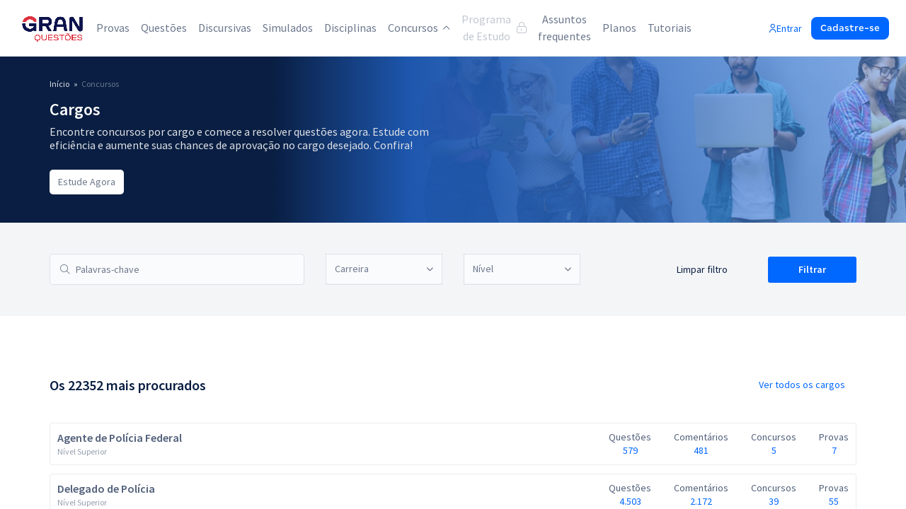

--- FILE ---
content_type: text/html; charset=utf-8
request_url: https://questoes.grancursosonline.com.br/concursos/cargos
body_size: 18126
content:
<!doctype html>
<html data-n-head-ssr lang="pt-BR" data-n-head="%7B%22lang%22:%7B%22ssr%22:%22pt-BR%22%7D%7D">
  <head >
    <title>Concursos por Cargo | Gran Questões</title><meta data-n-head="ssr" charset="utf-8"><meta data-n-head="ssr" name="viewport" content="width=device-width, initial-scale=1, maximum-scale=5"><meta data-n-head="ssr" name="referrer" content="strict-origin-when-cross-origin">
<link rel="preload" href="/bootstrap.min.css" as="style" onload="this.onload=null;this.rel='stylesheet'" disabled><link as="stylesheet" rel="stylesheet" href="/ssr/ff4507e2c3fc1e904bae-ss-v1_7_0.css" onload="this.onload=null;this.rel='stylesheet'" disabled>
<link as="stylesheet" rel="stylesheet" href="/ssr/6fa96bbd1ec605c13604-ss-v1_7_0.css" onload="this.onload=null;this.rel='stylesheet'" disabled>
<link as="stylesheet" rel="stylesheet" href="/ssr/40880c617ff6bcd2fdf8-ss-v1_7_0.css" onload="this.onload=null;this.rel='stylesheet'" disabled>
<link as="stylesheet" rel="stylesheet" href="/ssr/0c511ee2f49cadca04b7-ss-v1_7_0.css" onload="this.onload=null;this.rel='stylesheet'" disabled>
<style>/* ========== FONT DECLARATIONS ========== */

/* Margem Font Family */
@font-face {
    font-family: "Margem";
    font-style: normal;
    font-weight: 400;
    font-display: swap;
    src: url("/fonts/Margem/Margem-Regular.ttf") format("truetype");
  }
  
  @font-face {
    font-family: "Margem";
    font-style: normal;
    font-weight: 500;
    font-display: swap;
    src: url("/fonts/Margem/Margem-Medium.ttf") format("truetype");
  }
  
  @font-face {
    font-family: "Margem";
    font-style: normal;
    font-weight: 700;
    font-display: swap;
    src: url("/fonts/Margem/Margem-Bold.ttf") format("truetype");
  }
  
  @font-face {
    font-family: "Margem";
    font-style: normal;
    font-weight: 900;
    font-display: swap;
    src: url("/fonts/Margem/Margem-Black.ttf") format("truetype");
  }
  
  /* Montserrat Font Family */
  @font-face {
    font-family: "Montserrat";
    font-style: normal;
    font-weight: 400;
    font-display: swap;
    src: url("/fonts/Montserrat/Montserrat-Regular.ttf") format("truetype");
  }
  
  @font-face {
    font-family: "Montserrat";
    font-style: normal;
    font-weight: 500;
    font-display: swap;
    src: url("/fonts/Montserrat/Montserrat-Medium.ttf") format("truetype");
  }
  
  @font-face {
    font-family: "Montserrat";
    font-style: normal;
    font-weight: 700;
    font-display: swap;
    src: url("/fonts/Montserrat/Montserrat-Bold.ttf") format("truetype");
  }
  
  /* ========== NAVBAR (GbNavbar) - CRITICAL ABOVE THE FOLD ========== */
  .questoes-navbar{position:-webkit-sticky;position:sticky;top:0;z-index:10;background-color:#fff;width:100%;padding:0 24px;}
  .questoes-navbar:after{z-index:-1;content:"";position:absolute;width:100%;left:0;bottom:0;border-bottom:1px solid #ebecf0}
  .questoes-navbar__nav{align-items:center;display:flex;flex-wrap:wrap;justify-content:space-between;position:relative;min-height:60px}
  .questoes-navbar__nav__left-panel{align-items:center;display:flex;min-height:60px}
  .questoes-navbar__nav__left-panel__toggler{align-items:center;border:none;background-color:transparent;display:flex;justify-content:center;margin-right:.5rem;min-height:40px}
  .navbar-brand{display:inline-block;padding-top:.3125rem;padding-bottom:.3125rem;margin-right:4px!important;font-size:1.25rem;line-height:inherit;white-space:nowrap}
  .brand{display:block}
  .brand.xs{width:100px}
  .questoes-navbar__nav__main-menu{display:none;height:60px;margin:0;max-width:650px;list-style:none;padding:0}
  .questoes-navbar__nav__main-menu__item{border-bottom:2px solid transparent;padding:0 8px;text-align:center;display:flex;align-items:center}
  .questoes-navbar__nav__main-menu__item a{align-items:center;display:flex;height:100%;text-decoration:none;color:#6b778c;font-family:'Source Sans Pro',-apple-system,BlinkMacSystemFont,'Segoe UI',sans-serif;font-size:14px;font-weight:400;line-height:1.5;font-display:swap}
  .questoes-navbar__nav__main-menu__item--active a{color:#091e42}
  .questoes-navbar__nav__main-menu__item--active{border-bottom-color:#0067ff}
  .questoes-navbar__nav__main-menu__item--dropdown ul{z-index:2;position:absolute;visibility:hidden;opacity:0;padding:16px;display:flex;flex-direction:column;gap:12px;background-color:#fff;border:1px solid #EBEDFA;border-radius:8px;transition:opacity 0.3s ease,visibility 0.3s ease,top 0.3s ease;list-style:none;box-shadow:0px 8px 20px 6px rgba(0,0,0,0.1019607843);left:-3px;top:50px}
  .questoes-navbar__nav__auth{align-items:center;display:flex;position:relative;min-height:60px}
  .questoes-navbar__nav__auth__login-btn{color:#091e42;display:none;font-weight:600;padding:8px 12px;font-family:'Source Sans Pro',-apple-system,BlinkMacSystemFont,'Segoe UI',sans-serif;font-size:14px;line-height:1.4;font-display:swap}
  .questoes-navbar__nav__auth__register-btn{background-color:#0067ff;border:none;border-radius:3px;color:#fff;display:none;font-weight:600;margin-left:10px;padding:8px 14px;font-family:'Source Sans Pro',-apple-system,BlinkMacSystemFont,'Segoe UI',sans-serif;font-size:14px;line-height:1.4;font-display:swap}
  .questoes-navbar__nav__auth__user{align-items:center;display:flex;height:44px;}
  .questoes-navbar__nav__auth__user__button{align-items:center;background-color:transparent;border:2px solid #ebedfa;border-radius:100px;display:flex;padding:8px 16px}
  .questoes-navbar__nav__auth__logged-out {gap: 8px;display: flex;}
  .questoes-navbar__nav__auth__logged-out__login-btn .base-button__text {display: none;}
  
  @media only screen and (max-width:991px){.questoes-navbar{padding:8px 16px}}
  @media only screen and (min-width:768px){.questoes-navbar__nav__auth__logged-out__login-btn .base-button__text {display: block;}.questoes-navbar{padding:0 24px}.questoes-navbar__nav__left-panel__toggler{margin-right:1rem}.questoes-navbar__nav__auth__login-btn{display:block}.questoes-navbar__nav__auth__register-btn{display:block}}
  @media only screen and (min-width:1024px){.questoes-navbar{min-height:80px}}
  @media only screen and (min-width:992px){.questoes-navbar__nav{flex-wrap:nowrap!important}.questoes-navbar__nav__left-panel__toggler{opacity:0;visibility:hidden;display:none}.questoes-navbar__nav__main-menu{height:80px;display:flex;opacity:1;visibility:visible}}
  @media only screen and (min-width:1100px){.questoes-navbar__nav__main-menu{max-width:700px}.questoes-navbar__nav__main-menu__item{padding:0 8px;min-height:80px}}
  @media only screen and (min-width:1200px){.questoes-navbar__nav__main-menu{max-width:812px}.questoes-navbar__nav__main-menu__item{padding:0 8px;min-height:80px}}

  /* ========== NAVBAR - ELEMENTOS CONDICIONAIS (PREVENT CLS) ========== */
  .questoes-navbar__nav__auth__user__action-wrapper{display:flex;align-items:center;gap:12px;margin-right:12px}
  .questoes-navbar__nav__auth__user__action-icon--warning{color:#ff991f;cursor:pointer}
  .questoes-navbar__nav__auth__user__action-icon--info{color:#0065ff}
  .questoes-navbar__nav__auth__user__action-tooltip{position:absolute;top:calc(100% + 8px);right:0;background:#fff;border:1px solid #ebedfa;border-radius:8px;padding:16px;min-width:280px;max-width:320px;z-index:101;box-shadow:0 4px 12px rgba(0,0,0,0.1);display:none}
  .questoes-navbar__nav__auth__user__action-wrapper:hover .questoes-navbar__nav__auth__user__action-tooltip{display:block}
  .questoes-navbar__nav__auth__user__dropdown{position:absolute;top:calc(100% + 8px);right:0;background:#fff;border:1px solid #ebedfa;border-radius:8px;min-width:240px;z-index:100;box-shadow:0 4px 12px rgba(0,0,0,0.1);opacity:0;visibility:hidden;transform:translateY(-10px);transition:opacity 0.2s ease,visibility 0.2s ease,transform 0.2s ease;pointer-events:none}
  .questoes-navbar__nav__auth__user__dropdown--active{opacity:1;visibility:visible;transform:translateY(0);pointer-events:auto}
  .questoes-navbar__nav__auth__user__button__thumb{border-radius:50%;object-fit:cover;}
  
/* ========= NAVBAR - SKELETON LOADING AUTH ========= */

.questoes-navbar__nav__auth__placeholder{width: 140px;}
.base-skeleton { animation: shimmer 2s infinite linear; background: linear-gradient(to right, #eff1f3 4%, #e2e2e2 25%, #eff1f3 36%); background-size: 1000px 100%;}
.base-skeleton__w-100 { width: 100%; }
.base-skeleton__h-18 { height: 23px; }
.variant-skeleton { animation: shimmer 2s infinite linear; background: linear-gradient(to right, #272829 4%, #4b4747 25%, #434547 36%); background-size: 1000px 100%;}
@keyframes shimmer {0% {background-position: -1000px 0;}100% {background-position: 1000px 0;}}

  /* ========== MOBILE NAVBAR (aside) ========== */
  .nav-dropsplash{position:fixed;z-index:999;top:0;left:0;width:100vw;height:100%;background-color:rgba(31,45,61,.25);display:none;opacity:0;transition:opacity 0.3s ease}
  .nav-dropsplash.showDropdown{display:block;opacity:1}
  aside{position:fixed;height:100vh;width:247px;top:0;left:0;background-color:#fff;z-index:1000;flex-direction:column;opacity:0;transform:translateX(-100%);transition:transform 0.3s ease,opacity 0.3s ease}
  aside.nav_visible{opacity:1;transform:translateX(0)}
  aside>.menu-header{display:flex;width:100%;flex-direction:row;justify-content:flex-start;align-items:center;padding:13px 16px;background-color:#fff}
  aside>.menu-header>button{padding:0;margin-right:10px;background-color:#fff;border:none}
  aside>.menu-content{background-color:#fff}
  aside>.menu-content>ul{display:flex;flex-direction:column;justify-content:flex-start;align-items:flex-start;min-width:127px;list-style:none;padding:0;margin:0}
  aside>.menu-content>ul>li{padding:8px 0;margin:8px 0;position:relative;width:100%}
  aside>.menu-content>ul>li>a{min-width:127px;text-decoration:none;padding:8px 16px;display:block}
  aside>.menu-footer{width:100%;padding:32px 0;display:flex;flex-direction:column;justify-content:flex-start;align-items:center;background-color:#fff}
  aside>.menu-footer>a{color:#091e42;padding:11px 32px;text-decoration:none}
  aside>.menu-footer>button{background-color:#0067ff;border-radius:3px;border:none;padding:11px 32px}
  
  /* ========== PAGE LAYOUT COMPONENTS ========== */
  
  .page-heading {
    position: relative;
    font-family: 'Source Sans Pro',-apple-system,BlinkMacSystemFont,'Segoe UI',sans-serif;
    font-display: swap;
    padding: 20px 8px 40px 8px;
    background: #091E42;
    color: #FFFFFF
  }
  
  .content-section {
    margin-bottom: 56px !important;
    display: flex;
    flex-direction: column;
    gap: 24px;
  }
  
  .content-section__header-button {
    display: none;
  }
  
  /* ========== CARD COMPONENTS ========== */
  
  .card {
    border: 1px solid #ebedfa;
    border-radius: 12px;
    background-color: #fff;
    display: flex;
    flex-direction: column;
    justify-content: space-between;
    align-items: flex-start;
    height: 100%;
    gap: 16px;
  }
  
  .card__header--division {
    padding-bottom: 16px;
    border-bottom: 1px solid #ebedfa;
  }
  .card__header {
    padding: 20px 20px 0 20px;
    width: 100%;
  }
  
  .card__body {
    padding: 0 20px;
    width: 100%;
  }
  
  .card__body--no-header {
    padding-top: 20px;
  }
  
  .card__body--no-footer {
    padding-bottom: 20px;
  }
  
  .card__footer {
    padding: 0 20px 20px 20px;
    width: 100%;
  }
  
  /* Card Responsive Styles */
  @media screen and (min-width: 1200px) {
    .card {
      width: 100%;
    }
    
    .card__header {
      padding: 24px 24px 0 24px;
    }
    
    .card__body {
      padding: 0 24px;
    }
    
    .card__body--no-header {
      padding-top: 24px;
    }
    
    .card__body--no-footer {
      padding-bottom: 24px;
    }
    
    .card__footer {
      padding: 0 24px 24px 24px;
    }
  }
  
  
  /* ========== RESPONSIVE BREAKPOINTS ========== */
  
  @media screen and (min-width: 768px) {
    .page-heading {
      padding: 20px 0 40px 0;
    }
  }
  
  @media screen and (min-width: 992px) {
    .container .content-section {
      margin-bottom: 80px !important;
      gap: 24px;
    }
  
    .content-section__header {
      display: flex;
      justify-content: space-between;
      align-items: flex-end;
    }
  
    .content-section__header-button {
      display: flex;
    }
  
    .content-section__header-button--mobile {
      display: none;
    }
  }
  
  /* ========== PAGE HEADING COMPONENTS ========== */
  
  .page-heading .container {
    padding-right: 15px;
    padding-left: 15px;
  }
  
  .page-heading__breadcrumb {
    margin: 0;
    padding: 8px 0 0;
    background: none;
  }
  
  .page-heading__breadcrumb ul {
    margin: 0;
    padding: 0;
    list-style: none;
  }
  
  .page-heading__breadcrumb ul li {
    position: relative;
    display: inline-block;
    padding: 0 0 0 14px;
    font-size: 12px;
    color: #8993A4;
  }
  
  .page-heading__breadcrumb ul li:after {
    content: '\00BB';
    position: absolute;
    top: 0;
    left: 3px;
    color: #DFE1E6;
  }
  
  .page-heading__breadcrumb ul li:first-child {
    padding: 0;
  }
  
  .page-heading__breadcrumb ul li:first-child:after {
    display: none;
  }
  
  .page-heading__breadcrumb ul li a {
    color: #DFE1E6;
  }
  
  .page-heading__title {
    padding: 4px 0 0;
    font-size: 24px;
    font-weight: 600;
  }
  
  .page-heading__title h1 {
    font-size: 24px;
    font-weight: 600;
    padding: 4px 0 0;
    margin-bottom: 0;
    color: #FFFFFF;
    font-family: "Source Sans Pro",-apple-system,BlinkMacSystemFont,'Segoe UI',sans-serif;
    font-display: swap;
  }
  
  .page-heading__title__h1 {
    display: flex;
    flex-flow: wrap column;
    gap: 8px;
    align-items: flex-start;
  }
  
  .page-heading__title__principal {
    font-size: 24px;
    font-weight: 600;
    padding: 4px 0 0;
    color: #FFFFFF;
    font-family: "Source Sans Pro",-apple-system,BlinkMacSystemFont,'Segoe UI',sans-serif;
    font-display: swap;
  }
  
  .page-heading__title__secundario {
    font-size: 16px;
    font-weight: 400;
    padding: 4px 0 0;
    line-height: 120%;
    color: #FFFFFF;
    font-family: "Source Sans Pro",-apple-system,BlinkMacSystemFont,'Segoe UI',sans-serif;
    font-display: swap;
    text-align: center;
  }
  
  /* ========== HERO COMPONENTS ========== */
  
  .hero-content__search {
    display: flex;
    flex-direction: column;
    align-items: center;
    justify-content: center;
    width: 100%;
  }
  
  .hero-content__search button {
    width: 100%;
    min-height: 40px;
  }
  
  /* ========== SKELETON LOADING COMPONENTS ========== */
  
  .skeleton-header {
    display: flex;
    flex-direction: column;
    gap: 16px;
    width: 100%;
  }
  
  .skeleton-tags {
    display: flex;
    gap: 12px;
  }
  
  .skeleton-tag {
    height: 20px;
    width: 60px;
    background: #f0f0f0;
    background-image: linear-gradient(90deg, #f0f0f0 25%, #e0e0e0 50%, #f0f0f0 75%);
    background-size: 200% 100%;
    animation: skeleton-shimmer 1.5s infinite;
    border-radius: 12px;
  }
  
  .skeleton-title {
    height: 24px;
    width: 80%;
    background: #f0f0f0;
    background-image: linear-gradient(90deg, #f0f0f0 25%, #e0e0e0 50%, #f0f0f0 75%);
    background-size: 200% 100%;
    animation: skeleton-shimmer 1.5s infinite;
    border-radius: 4px;
  }
  
  .skeleton-subtitle {
    height: 18px;
    width: 60%;
    background: #f0f0f0;
    background-image: linear-gradient(90deg, #f0f0f0 25%, #e0e0e0 50%, #f0f0f0 75%);
    background-size: 200% 100%;
    animation: skeleton-shimmer 1.5s infinite;
    border-radius: 4px;
  }
  
  .skeleton-content {
    display: flex;
    flex-direction: column;
    gap: 8px;
  }
  
  .skeleton-line {
    height: 16px;
    width: 100%;
    background: #f0f0f0;
    background-image: linear-gradient(90deg, #f0f0f0 25%, #e0e0e0 50%, #f0f0f0 75%);
    background-size: 200% 100%;
    animation: skeleton-shimmer 1.5s infinite;
    border-radius: 4px;
    display: block;
    min-height: 16px;
  }
  
  .skeleton-line--short {
    width: 70%;
  }
  
  .skeleton-footer {
    width: 100%;
  }
  
  .skeleton-button {
    height: 40px;
    width: 100%;
    background: #f0f0f0;
    background-image: linear-gradient(90deg, #f0f0f0 25%, #e0e0e0 50%, #f0f0f0 75%);
    background-size: 200% 100%;
    animation: skeleton-shimmer 1.5s infinite;
    border-radius: 12px;
    display: block;
    min-height: 40px;
  }
  
  .skeleton-no-animation .skeleton-tag,
  .skeleton-no-animation .skeleton-title,
  .skeleton-no-animation .skeleton-subtitle,
  .skeleton-no-animation .skeleton-line,
  .skeleton-no-animation .skeleton-button {
    animation: none !important;
    background: #f0f0f0 !important;
    background-size: auto !important;
  }
  
  /* Skeleton Animations */
  @keyframes skeleton-shimmer {
    0% {
      background-position: 200% 0;
    }
    100% {
      background-position: -200% 0;
    }
  }
  
  /* Skeleton Responsive Styles */
  @media screen and (min-width: 1200px) {
    .skeleton-button {
      height: 48px;
    }
  }
  
  /* ========== ADDITIONAL RESPONSIVE STYLES ========== */
  
  @media screen and (min-width: 768px) {
    .page-heading__title__secundario {
      text-align: left;
    }
  
    .hero-content__search {
      flex-direction: row;
    }
  
    .hero-content__search button {
      width: auto;
      min-height: 48px;
    }
  }
  
  @media screen and (min-width: 1200px) {
    .content-section__header__content h2 {
      font-size: 40px;
    }
  
    .content-section__header__content p {
      font-size: 16px;
    }
  }
  
  .page-heading__description {
    padding: 8px 0 0;
    font-size: 16px;
    color: #DFE1E6;
  }
  
  .page-heading__description h2 {
    font-size: 16px;
  }
  
  .base-hero {
    position: relative;
    overflow: hidden;
    background: linear-gradient(265.4deg,#f0feff -0.22%,#f0f5ff 97.22%);
    padding: 40px 16px;
    margin-bottom: 80px;
  }
  
  .hero-content {
    position: relative;
    z-index: 1;
    width: 100%;
  }
  
  .hero-slot-content {
    display: flex;
    flex-direction: column;
    align-items: center;
    justify-content: center;
    width: 100%;
  }
  
  .hero-content.align-left {
    text-align: left;
  }
  
  .hero-content.align-center {
    text-align: center;
    display: flex;
    flex-direction: column;
    align-items: center;
  }
  
  .hero-title {
    margin-bottom: 0;
    font-family: 'Margem',-apple-system,BlinkMacSystemFont,'Segoe UI',sans-serif;
    font-weight: 500;
    font-size: 32px;
    line-height: 110%;
    color: #0d134c;
    font-display: swap;
  }
  
  .hero-description {
    font-family: 'Montserrat',-apple-system,BlinkMacSystemFont,'Segoe UI',sans-serif;
    margin-top: 16px;
    font-size: 16px;
    line-height: 140%;
    color: #4b5881;
    font-display: swap;
  }
  
  .hero-title + .hero-slot-content {
    margin-top: 24px;
  }
  
  .hero-description + .hero-slot-content {
    margin-top: 24px;
  }
  
  .left-shape,
  .right-shape {
    position: absolute;
    z-index: 0;
    pointer-events: none;
  }
  
  .left-shape {
    top: -21px;
    left: -125px;
    width: 270px;
    height: 158px;
  }
  
  .right-shape {
    top: 164px;
    right: -70px;
    width: 270px;
    height: 108px;
  }
  
  /* ========== HERO RESPONSIVE STYLES ========== */
  
  @media screen and (min-width: 1024px) {
    .base-hero {
      padding: 72px 88px;
    }
  
    .hero-title {
      font-size: 44px;
      line-height: 100%;
    }
  
    .hero-description {
      line-height: 125%;
    }
  
    .hero-title + .hero-slot-content,
    .hero-description + .hero-slot-content {
      margin-top: 32px;
    }
  
    .left-shape {
      top: calc(100% - 8px);
      left: -180px;
      width: 550px;
      height: 322px;
      transform: translateY(-100%);
    }
  
    .right-shape {
      top: 20px;
      right: -80px;
      width: 493px;
      height: 199px;
    }
  
    .content-section__content {
      display: grid;
      grid-template-columns: repeat(auto-fit, minmax(328px, 1fr));
      align-items: stretch;
      gap: 32px;
    }
  
    .content-section__content--fixed-size {
      grid-template-columns: repeat(auto-fit, minmax(328px, 400px));
      gap: 16px;
    }
  }
  
  /* ========== LAYOUT UTILITIES ========== */
  
  .container {
    width: 100%;
    max-width: 1200px;
    margin: 0 auto;
    padding-left: 15px;
    padding-right: 15px;
  }
  
  .row {
    display: flex;
    flex-wrap: wrap;
    margin-left: -15px;
    margin-right: -15px;
  }
  
  .col {
    flex: 1;
    padding-left: 15px;
    padding-right: 15px;
  }
  
  @media screen and (min-width: 768px) {
    .col-md-6 {
      flex: 0 0 50%;
      max-width: 50%;
    }
  }
  
  /* ========== SEARCH COMPONENTS ========== */
  
  .hero-content__search {
    display: flex;
    align-items: flex-start;
    justify-content: center;
    width: 100%;
    max-width: 744px;
    gap: 10px;
  }
  
  /* ========== BUTTON COMPONENTS ========== */
  
  .base-button {
    position: relative;
    display: inline-flex;
    flex-direction: row;
    justify-content: center;
    align-items: center;
    box-sizing: border-box;
    border: 1px solid transparent;
    font-weight: 500;
    font-size: 14px;
    line-height: 1;
    text-decoration: none;
    white-space: nowrap;
    cursor: pointer;
    transition: background-color 0.2s ease, border-color 0.2s ease, color 0.2s ease;
    user-select: none;
    padding: 0 16px;
    border-radius: 8px;
    gap: 8px;
    min-height: 48px;
  }
  
  .base-button:focus {
    outline: none;
  }
  
  .base-button__text {
    display: inline-block;
    font-family: 'Margem', -apple-system, BlinkMacSystemFont, 'Segoe UI', sans-serif;
    font-weight: 500;
  }
  
  .base-button__icon-wrapper {
    display: flex;
    align-items: center;
    justify-content: center;
    font-size: 1em;
  }
  
  /* Button Variants */
  .base-button.variant-filled.color-primary {
    background-color: #0067ff;
    color: #ffffff;
  }
  
  .base-button.variant-filled.color-primary:hover:not([disabled]):not(.is-loading):not(.is-disabled) {
    background-color: #3385ff;
  }
  
  .base-button.variant-filled.color-secondary {
    background-color: #f2f7ff;
    color: #0067ff;
  }
  
  /* Button Modifiers */
  .base-button.is-block {
    display: flex;
    width: 100%;
  }
  
  .base-button[disabled],
  .base-button.is-loading,
  .base-button.is-disabled {
    cursor: not-allowed;
    background: #c1c7d0;
    color: #6b778c;
  }
  
  /* Button Sizes */
  .base-button.size-sm {
    padding: 0 12px;
    border-radius: 8px;
    gap: 8px;
    min-height: 32px;
  }
  
  .base-button.size-lg {
    padding: 0 20px;
    border-radius: 12px;
    gap: 12px;
    font-size: 16px;
    min-height: 48px;
  }
  
  /* ========== FORM COMPONENTS ========== */
  
  .gb-text__container {
    position: relative;
    width: 100%;
  }
  
  .gb-text__label {
    display: block;
    margin-bottom: 0.5rem;
    font-size: 14px;
    font-weight: 500;
    color: #172B4D;
    font-family: -apple-system, BlinkMacSystemFont, 'Segoe UI', sans-serif;
  }
  
  .gb-text__required {
    color: #e60009;
    margin-left: 2px;
  }
  
  .gb-text__input-wrapper {
    position: relative;
    display: flex;
    align-items: center;
  }
  
  .gb-text__field {
    width: 100%;
    padding: 12px 16px;
    border: 1px solid #97A0AF;
    border-radius: 8px;
    font-size: 16px;
    line-height: 1.4;
    color: #172B4D;
    background-color: #FFFFFF;
    font-family: -apple-system, BlinkMacSystemFont, 'Segoe UI', sans-serif;
    transition: border-color 0.2s ease, box-shadow 0.2s ease;
    box-sizing: border-box;
  }
  
  .gb-text__field.has-icon {
    padding-left: 44px;
  }
  
  .gb-text__icon {
    position: absolute;
    left: 16px;
    color: #97A0AF;
    pointer-events: none;
    font-size: 16px;
  }

  /* ========== INFO CONCURSE STYLES ========== */
.tags{display:flex;gap:12px}
.tags__skeleton{height:24px;width:60%;background:linear-gradient(90deg,#f0f0f0 25%,#e0e0e0 50%,#f0f0f0 75%);background-size:200% 100%;animation:skeleton-shimmer 1.5s infinite;border-radius:4px}
.opened{border:2px solid #99C2FF}
.infos{display:flex;flex-wrap:wrap;flex-direction:column;gap:8px}
.download-files{margin-top:16px;display:flex;flex-direction:column}
.download-files__label{margin-left:12px;margin-bottom:4px;font-family:"Margem","Source Sans Pro",sans-serif;font-weight:400;font-size:12px;line-height:125%;color:#494B4C}
.banca{width:100%}
.banca .dropdown{width:100%;display:flex}
.downloads{width:200px}

@media screen and (min-width:1200px){.download-files{margin-top:8px}.infos{display:grid;grid-template-columns:1fr 0.5fr 0.5fr;gap:16px}}
@media screen and (min-width:768px){.infos{display:grid;grid-template-columns:1fr 1fr;gap:16px}}
@media screen and (min-width:375px){.downloads{width:300px}}

/*========== CARD CREATE ACTION ==========*/
.create-action{box-shadow:0px 4px 16px 0px #0000001A;background-size:cover;display:flex;flex-direction:column;justify-content:flex-end;padding:24px;border-radius:16px;min-height:369px;background-image: linear-gradient(to bottom, rgba(0, 0, 0, 0) 0%, rgba(8, 8, 8, 1) 80%)}
.create-action__content{display:flex;flex-direction:column;gap:20px}
.create-action__content p{font-family:'Margem','Source Sans pro',sans-serif;font-weight:500;line-height:120%;font-size:20px;color:#fff}
@media screen and (min-width:1200px){.create-action__content{gap:8px}}

/*========== GB SELECT ==========*/
.gb-select__dropdown--teleport{display:none}

/*========== PAGE ==========*/
.container{padding-right:15px;padding-left:15px}
.list{padding:40px 0}
.feature-card{transition:transform 0.3s ease}
.feature-card:hover{transform:translateY(-10px)}
.content-hero-wrapper{width:auto;display:grid;gap:32px;grid-template-columns:1fr}
@media screen and (min-width:768px){.content-hero-wrapper{width:100%}}
@media screen and (min-width:992px){.content-hero-wrapper{grid-template-columns:1fr minmax(160px,300px)}}
.disciplinas-list{display:grid;grid-template-columns:1fr;gap:32px;width:100%}
@media screen and (min-width:920px){.disciplinas-list{grid-template-columns:repeat(2,1fr)}}

  /* GbSelect Critical Structure */
.gb-select{display:flex;flex-direction:column;align-items:flex-start;padding:0;width:100%;position:relative}
.gb-select__label-top{display:flex;flex-direction:row;align-items:flex-start;padding:0 16px 4px 2px;font-family:'Margem','Source Sans pro',sans-serif;font-style:normal;font-weight:400;font-size:14px;line-height:125%;color:#42526e;flex:none;order:0;align-self:stretch}
.gb-select__mandatory{font-size:12px;line-height:125%;color:#ff333b;margin-left:2px}
.gb-select__field-wrapper{position:relative;width:100%;flex:none;order:1;align-self:stretch}
.gb-select__field{box-sizing:border-box;display:flex;flex-direction:row;align-items:center;padding:8px 8px 8px 16px;gap:8px;width:100%;height:48px;background:#ffffff;border:1px solid #97a0af;border-radius:12px;cursor:pointer;transition:border-color 0.2s ease,box-shadow 0.2s ease;flex:none;align-self:stretch}
.gb-select__display{flex:1;overflow:hidden}
.gb-select__display-text{font-family:'Margem','Source Sans pro',sans-serif;font-weight:500;font-size:14px;line-height:125%;color:#172b4d;white-space:nowrap;overflow:hidden;text-overflow:ellipsis}
.gb-select__placeholder{font-family:'Margem','Source Sans pro',sans-serif;font-weight:500;font-size:14px;line-height:125%;color:#505f79}
.gb-select__icon{display:flex;justify-content:center;align-items:center;width:24px;height:24px;flex-shrink:0;background:#ebecf0;border-radius:6px;color:#253858;font-size:12px;transition:background-color 0.2s ease,transform 0.2s ease}
.gb-select__dropdown{position:absolute;top:calc(100% + 4px);left:0;right:0;z-index:1000;max-height:300px;overflow-y:auto;overflow-x:hidden;background:#ffffff;border-radius:12px;box-shadow:0px 6px 16px rgba(23,22,28,0.06);padding:8px;display:flex;flex-direction:column;gap:4px}
.gb-select__dropdown--hidden{display:none!important}
.gb-select--md .gb-select__field{height:48px}
.gb-select--sm .gb-select__field{height:40px;padding:0 12px;border-radius:8px}
.gb-select--lg .gb-select__field{height:56px}


  /* Gerado em 8/21/2024, 1:24:43 PM */
  #__layout,#__nuxt,body,html{height:100vh;min-height:-webkit-fill-available;overflow:hidden}
  :host,:root{--fa-font-light:normal 300 1em/1 "Font Awesome 6 Pro"}
  :host,:root{--fa-font-regular:normal 400 1em/1 "Font Awesome 6 Pro"}
  :host,:root{--fa-font-solid:normal 900 1em/1 "Font Awesome 6 Pro"}
  :host,:root{--fa-style-family-brands:"Font Awesome 6 Brands";--fa-font-brands:normal 400 1em/1 "Font Awesome 6 Brands"}
  :host,:root{--fa-style-family-classic:"Font Awesome 6 Pro";--fa-font-thin:normal 100 1em/1 "Font Awesome 6 Pro"}
  :host,:root{--fa-style-family-duotone:"Font Awesome 6 Duotone";--fa-font-duotone:normal 900 1em/1 "Font Awesome 6 Duotone"}
  :root{--blue:#007bff;--indigo:#6610f2;--purple:#6f42c1;--pink:#e83e8c;--red:#dc3545;--orange:#fd7e14;--yellow:#ffc107;--green:#28a745;--teal:#20c997;--cyan:#17a2b8;--white:#fff;--gray:#6c757d;--gray-dark:#343a40;--primary:#007bff;--secondary:#6c757d;--success:#28a745;--info:#17a2b8;--warning:#ffc107;--danger:#dc3545;--light:#f8f9fa;--dark:#343a40;--breakpoint-xs:0;--breakpoint-sm:576px;--breakpoint-md:768px;--breakpoint-lg:992px;--breakpoint-xl:1200px;--font-family-sans-serif:-apple-system,BlinkMacSystemFont,"Segoe UI",Roboto,"Helvetica Neue",Arial,"Noto Sans",sans-serif,"Apple Color Emoji","Segoe UI Emoji","Segoe UI Symbol","Noto Color Emoji";--font-family-monospace:SFMono-Regular,Menlo,Monaco,Consolas,"Liberation Mono","Courier New",monospace}
  :root{--eswIconFillColor:#FFF;--eswIconFontSize:16px}
  body{counter-reset:katexEqnNo mmlEqnNo}
  body{margin:0;font-family:-apple-system,BlinkMacSystemFont,"Segoe UI",Roboto,"Helvetica Neue",Arial,"Noto Sans",sans-serif,"Apple Color Emoji","Segoe UI Emoji","Segoe UI Symbol","Noto Color Emoji";font-size:1rem;font-weight:400;line-height:1.5;color:#212529;text-align:left;background-color:#fff}
  html{font-family:sans-serif;line-height:1.15;-webkit-text-size-adjust:100%}
  html{font-size:14px;line-height:1.15;-webkit-text-size-adjust:100%;-ms-text-size-adjust:100%;-ms-overflow-style:scrollbar}
  @font-face{font-family:Font Awesome\ 6 Pro;font-style:normal;font-weight:100;font-display:swap;src:url(/font-awesome/webfonts/fa-thin-100.woff2) format("woff2"),url(/font-awesome/webfonts/fa-thin-100.ttf) format("truetype")}
  @font-face{font-family:Font Awesome\ 6 Pro;font-style:normal;font-weight:300;font-display:swap;src:url(/font-awesome/webfonts/fa-light-300.woff2) format("woff2"),url(/font-awesome/webfonts/fa-light-300.ttf) format("truetype")}
  @font-face{font-family:Font Awesome\ 6 Pro;font-style:normal;font-weight:400;font-display:swap;src:url(/font-awesome/webfonts/fa-regular-400.woff2) format("woff2"),url(/font-awesome/webfonts/fa-regular-400.ttf) format("truetype")}
  @font-face{font-family:Font Awesome\ 6 Pro;font-style:normal;font-weight:900;font-display:swap;src:url(/font-awesome/webfonts/fa-solid-900.woff2) format("woff2"),url(/font-awesome/webfonts/fa-solid-900.ttf) format("truetype")}
  .col,.col-md-6{position:relative;width:100%;padding-right:15px;padding-left:15px}
  .col{-ms-flex-preferred-size:0;flex-basis:0;-ms-flex-positive:1;flex-grow:1;max-width:100%}
  .container{padding-right:15px;padding-left:15px}
  .container{padding-right:15px;padding-left:15px}
  .container{padding:0}
  .container{width:100%;padding-right:15px;padding-left:15px;margin-right:auto;margin-left:auto}
  .row{display:-ms-flexbox;display:flex;-ms-flex-wrap:wrap;flex-wrap:wrap;margin-right:-15px;margin-left:-15px}
  @media (min-width:576px){.container{max-width:540px !important; padding: 0 16px !important}}
  @media (min-width:768px){.col-md-6{-ms-flex:0 0 50%;flex:0 0 50%;max-width:50%}}
  @media (min-width:768px){.container{max-width:720px !important; padding: 0 !important}}
  @media (min-width:992px){.container{max-width:960px !important; padding: 0 !important}}
  @media (min-width:1200px){.container{max-width:1140px !important; padding: 0 !important}}
  @media (min-width:1440px){.container{max-width:1264px !important; padding: 0 !important}}
  *,::after,::before{box-sizing:border-box}
  *{-webkit-backface-visibility:hidden;backface-visibility:hidden;font-family:'Source Sans Pro',-apple-system,BlinkMacSystemFont,'Segoe UI',sans-serif}
  .badge{display:inline-block;padding:.25em .4em;font-size:75%;font-weight:700;line-height:1;text-align:center;white-space:nowrap;vertical-align:baseline;border-radius:.25rem}
  .banner__title__mobile{line-height:32px}
  .banner__title{max-width:682px;text-align:center;line-height:50px;z-index:1}
  .brand.sm{width:160px}
  .brand.xs{width:100px}
  .brand{display:block}
  .callout:after{z-index:-1;content:"";position:absolute;top:0;left:0;width:100%;height:calc(100% - 40px);border:1px solid #ebecf0;border-radius:3px}
  .callout__title h4.dash-blue:after{background-color:#0067ff}
  .callout__title h4.dash-green:after{background-color:#36b37e}
  .callout__title h4.dash-red:after{background-color:#ff000a}
  .callout__title h4:after{content:"";position:absolute;left:0;bottom:0;width:56px;height:4px;border-radius:5px}
  .callout__title h4{position:relative;padding-bottom:10px;color:#505f79;font-weight:600}
  .callout__title{display:flex;justify-content:space-between;margin-bottom:15px}
  .callout{z-index:0;position:relative;margin:30px 0;padding:15px 20px}
  .cards .feature-card{max-width:290px}
  .cards{display:flex;justify-content:flex-end}
  .d-flex{display:-ms-flexbox!important;display:flex!important}
  .d-none{display:none!important}
  .embeddedMessagingConversationButtonWrapper .embeddedMessagingConversationButton div[class=embeddedMessagingIconContainer]>svg.embeddedMessagingIconChat{width:100%;height:100%;max-height:30px;max-width:30px;fill:var(--eswIconFillColor);transform:scale(1) translate(0,1.5px);overflow:visible}
  .embeddedMessagingConversationButtonWrapper .embeddedMessagingConversationButton div[class=embeddedMessagingIconContainer]{display:inline-block;vertical-align:middle;max-width:100%;max-height:100%}
  .embeddedMessagingConversationButtonWrapper .embeddedMessagingConversationButton{position:fixed;bottom:25px;right:30px;width:56px;height:56px;outline:0;border:none;border-radius:50%;box-shadow:2px 2px 5px 0 rgba(45,45,45,.5);text-align:center;overflow:hidden;display:block;line-height:normal;padding:0;margin:0;font-size:var(--eswIconFontSize,16px);box-sizing:border-box}
  .embeddedMessagingConversationButtonWrapper{display:block;position:fixed;background:0 0;box-shadow:none;overflow:visible;font-family:sans-serif;top:0;left:0}
  .embeddedMessagingConversationButtonWrapper{z-index:999}
  .embeddedMessagingConversationButton{background:var(--eswHeaderColor,#1a1b1e)}
  .embeddedMessagingSiteContextFrame{display:none}
  .fa-2x{font-size:2em}
  .fa-bars:before{content:"\f0c9"}
  .fa-file-check:before{content:"\f316"}
  .fa-fw{text-align:center;width:1.25em}
  .fa-lock-alt:before{content:"\f30d"}
  .fa-user-circle:before{content:"\f2bd"}
  .fal,.far{-moz-osx-font-smoothing:grayscale;-webkit-font-smoothing:antialiased;display:inline-block;display:var(--fa-display,inline-block);font-style:normal;font-feature-settings:normal;font-variant:normal;line-height:1;text-rendering:auto}
  .fal,.far{font-family:Font Awesome\ 6 Pro}
  .fal{font-weight:300}
  .far{font-weight:400}
  .feature-card:last-of-type{margin-right:0}
  .feature-card__footer{display:flex;flex-direction:column;margin-top:6px;padding:12px 0 4px;border-top:1px solid #ebecf0}
  .feature-card__head .badge{padding:0 6px;color:#6b778c;background:#f4f5f7}
  .feature-card__header{display:flex;flex-direction:column;min-height:66px}
  .feature-card__head{display:flex;justify-content:space-between;color:#505f79}
  .feature-card__subtitle{font-size:12px;text-transform:uppercase;color:#97a0af}
  .feature-card__title{display:flex;flex:1;align-items:center;font-size:16px;color:#505f79}
  .feature-card{position:relative;display:flex;flex-direction:column;margin-right:24px;padding:8px;width:100%;border:1px solid rgba(0,0,0,.125);border-radius:.25rem;background-color:#fff;box-shadow:0 4px 16px rgba(0,0,0,.08)}
  .filter{background-color:#f4f5f7}
  .justify-content-center{-ms-flex-pack:center!important;justify-content:center!important}
  .justify-content-start{-ms-flex-pack:start!important;justify-content:flex-start!important}
  .layout>header{z-index:10;position:relative}
  .layout{height:100vh;height:-webkit-fill-available;display:flex;flex-direction:column}
  .layout{overflow-x:hidden}
  .nav-dropsplash{position:fixed;z-index:-1;top:0;left:0;width:100vh;height:100%;background-color:rgba(31,45,61,.25);display:none}
  .navbar-brand{display:inline-block;padding-top:.3125rem;padding-bottom:.3125rem;margin-right:1rem;font-size:1.25rem;line-height:inherit;white-space:nowrap}
  .navbar-brand{margin-right:4px}
  .page-heading__background img{width:100%;height:100%;-o-object-fit:cover;object-fit:cover}
  .page-heading__background:after{content:"";position:absolute;top:0;left:0;width:100%;height:100%;background:linear-gradient(90deg,#091e42 30%,#1d56ac 45%,rgba(95,160,255,.5))}
  .page-heading__background{position:absolute;top:0;left:0;width:100%;height:100%}
  .page-heading__breadcrumb ul li a{color:#dfe1e6}
  .page-heading__breadcrumb ul li:after{content:"\00BB";position:absolute;top:0;left:3px;color:#dfe1e6}
  .page-heading__breadcrumb ul li:first-child:after{display:none}
  .page-heading__breadcrumb ul li:first-child{padding:0}
  .page-heading__breadcrumb ul li{position:relative;display:inline-block;padding:0 0 0 14px;font-size:12px;color:#6b778c}
  .page-heading__breadcrumb ul{margin:0;padding:0;list-style:none}
  .page-heading__breadcrumb{margin:0;padding:8px 0 0;background:0 0}
  .page-heading__description h2{font-size:16px}
  .page-heading__description{padding:8px 0 0;font-size:16px;color:#dfe1e6}
  .page-heading__title h1,.page-heading__title{padding:4px 0 0;font-size:24px;font-weight:600}
  .page-heading__title h1{color:#fff;font-family:'Source Sans Pro',-apple-system,BlinkMacSystemFont,'Segoe UI',sans-serif;font-display:swap}
  .page-heading{position:relative;font-family:'Source Sans Pro',-apple-system,BlinkMacSystemFont,'Segoe UI',sans-serif;font-display:swap;padding:20px 0 40px;background:#091e42;color:#fff}
  .page{background-color:#fff;flex:1;height:100%}
  .questoes-navbar:after{z-index:-1;content:"";position:absolute;width:100%;left:0;bottom:0;border-bottom:1px solid #ebecf0}
  .questoes-navbar__nav,.questoes-navbar__nav__left-panel{align-items:center;display:flex;min-height:60px}
  .questoes-navbar__nav__auth__login-btn{color:#091e42;opacity:0;visibility:hidden;font-weight:600;padding:8px 12px;transition:opacity 0.2s ease,visibility 0.2s ease}
  .questoes-navbar__nav__auth__register-btn{background-color:#0067ff;border:none;border-radius:3px;color:#fff;opacity:0;visibility:hidden;font-weight:600;margin-left:10px;padding:8px 14px;transition:opacity 0.2s ease,visibility 0.2s ease}
  .questoes-navbar__nav__auth{align-items:center;display:flex;position:relative;min-height:60px}
  .questoes-navbar__nav__left-panel__toggler{align-items:center;border:none;background-color:transparent;display:flex;justify-content:center;margin-right:.5rem;min-height:40px;transition:opacity 0.2s ease,visibility 0.2s ease}
  .questoes-navbar__nav__main-menu__item a {
    align-items: center;
    display: flex;
    height: 100%;
    text-decoration: none;
    color: #6b778c;
    font-family: 'Source Sans Pro', -apple-system, BlinkMacSystemFont, 'Segoe UI', sans-serif;
    font-size: 14px;
    font-weight: 400;
    line-height: 1.5;
    font-display: swap;
  }
  .questoes-navbar__nav__main-menu__item--active a{color:#091e42}
  .questoes-navbar__nav__main-menu__item--active{border-bottom-color:#0067ff}
  .questoes-navbar__nav__main-menu__item--locked a i{margin-left:8px}
  .questoes-navbar__nav__main-menu__item--locked a{color:#c1c7d0!important}
  .questoes-navbar__nav__main-menu__item{border-bottom:2px solid transparent;padding:0 8px;text-align:center;display:flex;align-items:center;}
  .questoes-navbar__nav__main-menu{opacity:0;visibility:hidden;height:60px;margin:0;max-width:650px;list-style:none;padding:0;display:flex;transition:opacity 0.2s ease,visibility 0.2s ease}
  .questoes-navbar__nav{flex-wrap:wrap;justify-content:space-between;position:relative}
  .text-white{color:#fff!important}
  .wrapper{flex:1;overflow:auto;display:flex;flex-direction:column;justify-content:space-between;height:100vh}
  ::-webkit-file-upload-button{font:inherit;-webkit-appearance:button}
  ::-webkit-scrollbar-thumb{background-color:#6b778c;border-radius:5px}
  ::-webkit-scrollbar-track{background-color:#ebecf0}
  ::-webkit-scrollbar{background-color:transparent;float:left;margin-bottom:25px;margin-left:22px;margin-top:40px;width:10px;height:5px;overflow-y:scroll;position:absolute}
  @media (min-width:992px){.d-lg-none{display:none!important}}
  @media only screen and (min-width:1100px) {
    .questoes-navbar__nav__main-menu {
      max-width: 700px;
    }
    .questoes-navbar__nav__main-menu__item {
      padding: 0 8px; /* Use padding instead of smaller font */
      min-height: 80px;
    }
  }
  
  @media only screen and (min-width:1200px) {
    .questoes-navbar__nav__main-menu {
      max-width: 812px;
    }
    .questoes-navbar__nav__main-menu__item {
      padding: 0 8px; /* Use padding instead of font changes */
      min-height: 80px;
    }
  }
  
  /* Fix auth buttons too: */
  .questoes-navbar__nav__auth__login-btn {
    color: #091e42;
    display: none;
    font-weight: 600;
    padding: 8px 12px;
    font-family: 'Source Sans Pro', -apple-system, BlinkMacSystemFont, 'Segoe UI', sans-serif;
    font-size: 14px;
    line-height: 1.4;
    font-display: swap;
  }
  
  .questoes-navbar__nav__auth__register-btn {
    background-color: #0067ff;
    border: none;
    border-radius: 3px;
    color: #fff;
    display: none;
    font-weight: 600;
    margin-left: 10px;
    padding: 8px 14px;
    font-family: 'Source Sans Pro', -apple-system, BlinkMacSystemFont, 'Segoe UI', sans-serif;
    font-size: 14px;
    line-height: 1.4;
    font-display: swap;
  }
  @media only screen and (min-width:768px){.questoes-navbar__nav__auth__login-btn{opacity:1;visibility:visible}}
  @media only screen and (min-width:768px){.questoes-navbar__nav__auth__register-btn{opacity:1;visibility:visible}}
  @media only screen and (min-width:992px){.questoes-navbar__nav__left-panel__toggler{opacity:0;visibility:hidden}.questoes-navbar__nav__main-menu{height:80px;opacity:1;visibility:visible}}
  @media screen and (max-width:1024px){.wrapper{scroll-behavior:auto!important;-webkit-backface-visibility:hidden;backface-visibility:hidden}}
  @media screen and (max-width:768px){.cards{flex-direction:column}}
  @media screen and (max-width:768px){.feature-card{width:100%;margin-bottom:24px}.feature-card:last-of-type{margin-bottom:0}}
  @media screen and (min-width:768px){.questoes-navbar__nav__left-panel__toggler{margin-right:1rem}}
  [type=button],button{-webkit-appearance:button}
  [type=button]::-moz-focus-inner,button::-moz-focus-inner{padding:0;border-style:none}
  a:not([href]):not([tabindex]){color:inherit;text-decoration:none}
  aside,header,nav,section{display:block}
  aside>.menu-content>ul>li.locked-item>a>span{color:#c1c7d0}
  aside>.menu-content>ul>li>a.nuxt-link-active>span{color:#091e42;font-weight:400}
  a{color:#007bff;text-decoration:none;background-color:transparent}
  button,input{margin:0;font-family:inherit;font-size:inherit;line-height:inherit}
  button,input{overflow:visible}
  button{border-radius:0}
  button{text-transform:none}
  h1,h2,h3,h4{margin-bottom:.5rem;font-weight:500;line-height:1.2}
  h1,h2,h3,h4{margin-top:0;margin-bottom:.5rem}
  h1{font-size:2.5rem}
  h2{font-size:2rem}
  h3{font-size:1.75rem}
  h4{font-size:1.5rem}
  i.dark-900{color:#091e42}
  img{vertical-align:middle;border-style:none}
  input[type=checkbox]{box-sizing:border-box;padding:0}
  label{display:inline-block;margin-bottom:.5rem}
  p{margin-top:0;margin-bottom:1rem}
  span.s12{font-size:12px;line-height:17px}
  span.s14{font-size:14px;line-height:19px}
  span.s16{font-size:16px;line-height:21px}
  span.source{font-family:'Source Sans Pro',-apple-system,BlinkMacSystemFont,'Segoe UI',sans-serif;color:#1f2d3d}
  span.text-black{color:#1f2d3d}
  span.text-dark-900{color:#091e42}
  span.text-mid-500{color:#a5adba}
  span.text-mid-600{color:#97a0af}
  span.text-mid-700{color:#6b778c}
  span.text-mid-900{color:#505f79}
  span.text-white{color:#fff}
  span.w400{font-weight:400}
  span.w600{font-weight:600}
  span{line-height:1rem}
  strong{font-weight:bolder}
  svg{overflow:hidden;vertical-align:middle}
  ul{margin-top:0;margin-bottom:1rem}
  
  /* ===== Overrides para sticky header e container de scroll (Concursos + Filtro Avançado) ===== */
  .layout{overflow-y:auto;height:100vh;min-height:-webkit-fill-available}
  .wrapper{overflow:visible;height:auto}

  .create-action {
    box-shadow: 0px 4px 16px 0px rgba(0, 0, 0, 0.1019607843);
    position: relative;
    overflow: hidden;
    display: flex;
    flex-direction: column;
    justify-content: flex-end;
    padding: 24px;
    border-radius: 16px;
    min-height: 369px;
    z-index: 0;
  }
  .create-action__image {
    position: absolute;
    top: 0;
    left: 0;
    width: 100%;
    height: 100%;
    object-fit: cover;
    z-index: 1;
  }
  .create-action__overlay {
    position: absolute;
    top: 0;
    left: 0;
    width: 100%;
    height: 100%;
    background-image: linear-gradient(to bottom, rgba(0, 0, 0, 0) 0%, rgb(8, 8, 8) 80%);
    z-index: 2;
  }
  .create-action__content {
    position: relative;
    z-index: 3;
    display: flex;
    flex-direction: column;
    gap: 20px;
  }
  @media screen and (min-width: 1200px) {
    .create-action__content {
      gap: 8px;
    }
  }
  .create-action__content p {
    font-family: "Margem", "Source Sans pro", sans-serif;
    font-weight: 500;
    line-height: 120%;
    font-size: 20px;
    color: #fff;
  }
  .create-action .base-button {
    position: relative;
    z-index: 3;
  }</style>
<meta data-n-head="ssr" data-hid="og:image" name="og:image" content="https://questoes.grancursosonline.com.br/facebook_thumb.png"><meta data-n-head="ssr" data-hid="description" name="description" content="Encontre concursos por cargo e comece a resolver questões agora. Estude com eficiência e aumente suas chances de aprovação no cargo desejado. Confira!"><meta data-n-head="ssr" data-hid="og:title" name="og:title" content="Concursos por Cargo | Gran Questões"><meta data-n-head="ssr" data-hid="og:description" name="og:description" content="Encontre concursos por cargo e comece a resolver questões agora. Estude com eficiência e aumente suas chances de aprovação no cargo desejado. Confira!"><meta data-n-head="ssr" data-hid="twitter:title" name="twitter:title" content="Concursos por Cargo | Gran Questões"><meta data-n-head="ssr" data-hid="twitter:description" name="twitter:description" content="Encontre concursos por cargo e comece a resolver questões agora. Estude com eficiência e aumente suas chances de aprovação no cargo desejado. Confira!"><base href="/"><link data-n-head="ssr" rel="icon" type="image/x-icon" href="favicon.ico?v=5181"><link data-n-head="ssr" data-hid="canonical" rel="canonical" href="https://questoes.grancursosonline.com.br/concursos/cargos"><script data-n-head="ssr" data-hid="app-version-log" type="text/lazyload" data-lazy>console.log('GQC PUBLICO 1.7.0');</script>
  <meta name="robots" content="index, follow">
<link rel="preload" href="/bootstrap.min.css" as="style" onload="this.onload=null;this.rel='stylesheet'">

  <script type="text/lazyload" data-lazy>
    function loadGA4AndKaTeX() {
  const ga4MeasurementId = "G-FE6SLTEFCP";

  if (!ga4MeasurementId) {
    console.error('GA4_ID nao esta definido nas variaveis de ambiente.');
    return;
  }

  // Injetar o script do GA4
  (function() {
    let gtagScript = document.createElement('script');
    gtagScript.src = 'https://www.googletagmanager.com/gtag/js?id=' + ga4MeasurementId;
    gtagScript.async = true;
    document.head.appendChild(gtagScript);

    window.dataLayer = window.dataLayer || [];
    window.gtag = function gtag() {
      window.dataLayer.push(arguments);
    }
    window.gtag('js', new Date());

    window.gtag('config', ga4MeasurementId);
  })();

  // Carregar o KaTeX
  let katexScript = document.createElement('script');
  katexScript.src = 'https://cdn.jsdelivr.net/npm/katex@0.16.9/dist/katex.min.js';
  katexScript.defer = true;
  document.head.appendChild(katexScript);
}
    loadGA4AndKaTeX();
  </script>
</head>
  <body >
    <div data-server-rendered="true" id="__nuxt"><!----><div id="__layout"><div class="layout" data-v-3adb5bcf><header class="questoes-navbar" data-v-0baa8da0 data-v-3adb5bcf><!----> <!----> <nav class="questoes-navbar__nav" data-v-0baa8da0><div class="d-flex justify-content-start" data-v-0baa8da0><div class="questoes-navbar__nav__left-panel" data-v-0baa8da0><button class="questoes-navbar__nav__left-panel__toggler" data-v-0baa8da0><i class="dark-900 fal fa-bars fa-2x" data-v-0f1ee11c data-v-0baa8da0></i></button> <a href="/" class="navbar-brand" data-v-b91b96aa data-v-0baa8da0><img data-no-lazy src="/img/gran-questoes-logo.webp" width="100" height="46" alt="Logo Gran Cursos Questões" class="brand xs" data-v-b91b96aa></a></div> <ul class="questoes-navbar__nav__main-menu" data-v-0baa8da0><li class="questoes-navbar__nav__main-menu__item" data-v-0baa8da0><a href="/provas" data-v-0baa8da0>
            Provas
            <!----> <!----> <!----></a> <!----></li><li class="questoes-navbar__nav__main-menu__item" data-v-0baa8da0><a href="/questoes" data-v-0baa8da0>
            Questões
            <!----> <!----> <!----></a> <!----></li><li class="questoes-navbar__nav__main-menu__item" data-v-0baa8da0><a href="/discursivas" data-v-0baa8da0>
            Discursivas
            <!----> <!----> <!----></a> <!----></li><li class="questoes-navbar__nav__main-menu__item" data-v-0baa8da0><a href="/simulados" data-v-0baa8da0>
            Simulados
            <!----> <!----> <!----></a> <!----></li><li class="questoes-navbar__nav__main-menu__item" data-v-0baa8da0><a href="/disciplinas" data-v-0baa8da0>
            Disciplinas
            <!----> <!----> <!----></a> <!----></li><li class="questoes-navbar__nav__main-menu__item questoes-navbar__nav__main-menu__item--dropdown" data-v-0baa8da0><a href="/concursos" data-v-0baa8da0>
            Concursos
            <i class="questoes-navbar__nav__main-menu__item__dropdown-icon far fa-chevron-up" data-v-0f1ee11c data-v-0baa8da0></i> <!----> <!----></a> <ul class="questoes-navbar__nav__main-menu__menu-dropdown" data-v-0baa8da0><li class="questoes-navbar__nav__main-menu__menu-dropdown__item questoes-navbar__nav__main-menu__item--active" data-v-0baa8da0><a href="/concursos" data-v-0baa8da0>
                Todos os concursos
              </a></li><li class="questoes-navbar__nav__main-menu__menu-dropdown__item questoes-navbar__nav__main-menu__item--active" data-v-0baa8da0><a href="/concursos/cargos" data-v-0baa8da0>
                Principais cargos
              </a></li><li class="questoes-navbar__nav__main-menu__menu-dropdown__item questoes-navbar__nav__main-menu__item--active" data-v-0baa8da0><a href="/concursos/bancas" data-v-0baa8da0>
                Principais bancas
              </a></li><li class="questoes-navbar__nav__main-menu__menu-dropdown__item questoes-navbar__nav__main-menu__item--active" data-v-0baa8da0><a href="/concursos/regioes" data-v-0baa8da0>
                Principais regiões
              </a></li><li class="questoes-navbar__nav__main-menu__menu-dropdown__item questoes-navbar__nav__main-menu__item--active" data-v-0baa8da0><a href="/concursos/anos" data-v-0baa8da0>
                Principais anos
              </a></li><li class="questoes-navbar__nav__main-menu__menu-dropdown__item questoes-navbar__nav__main-menu__item--active" data-v-0baa8da0><a href="/concursos/orgaos" data-v-0baa8da0>
                Principais órgãos
              </a></li></ul></li><li class="questoes-navbar__nav__main-menu__item questoes-navbar__nav__main-menu__item--locked" data-v-0baa8da0><a data-v-0baa8da0>
            Programa de Estudo
            <!----> <i class="fal fa-lock-alt" data-v-0f1ee11c data-v-0baa8da0></i> <!----></a> <!----></li><li class="questoes-navbar__nav__main-menu__item" data-v-0baa8da0><a href="/aluno/filtro/assuntos-frequentes" data-v-0baa8da0>
            Assuntos frequentes
            <!----> <!----> <!----></a> <!----></li><li class="questoes-navbar__nav__main-menu__item" data-v-0baa8da0><a href="/assinatura" data-v-0baa8da0>
            Planos
            <!----> <!----> <!----></a> <!----></li><li class="questoes-navbar__nav__main-menu__item" data-v-0baa8da0><a href="/tutoriais" data-v-0baa8da0>
            Tutoriais
            <!----> <!----> <!----></a> <!----></li></ul></div> <div class="questoes-navbar__nav__auth" data-v-0baa8da0><div class="client-only-placeholder" data-v-0baa8da0 data-v-0baa8da0><div class="questoes-navbar__nav__auth__placeholder" data-v-0baa8da0><div heigth="48" border-radius="8" class="base-skeleton base-skeleton__w-100 base-skeleton__h-18 null" data-v-72ec4e5f data-v-0baa8da0></div></div></div></div></nav> <!----></header> <div data-v-3e807b09 data-v-3adb5bcf><div id="dropSplash" class="nav-dropsplash d-lg-none" data-v-3e807b09></div> <aside id="mobile-navbar" data-v-3e807b09><div class="menu-header" data-v-3e807b09><button type="button" aria-label="Close aside navbar" data-v-3e807b09><i class="dark-900 fal fa-bars fa-2x" data-v-0f1ee11c data-v-3e807b09></i></button> <a href="/" data-v-b91b96aa data-v-3e807b09><img data-no-lazy src="/img/gran-questoes-logo.webp" width="160" height="74" alt="Logo Gran Cursos Questões" class="brand sm" data-v-b91b96aa></a></div> <div class="menu-content" data-v-3e807b09><ul data-v-3e807b09><li data-v-3e807b09><a href="/provas" data-v-3e807b09><span class="source w400 s16 text-mid-700 align-left" data-v-3715af4e data-v-3e807b09>
              Provas
            </span> <!----> <!----> <!----></a> <!----></li><li data-v-3e807b09><a href="/questoes" data-v-3e807b09><span class="source w400 s16 text-mid-700 align-left" data-v-3715af4e data-v-3e807b09>
              Questões
            </span> <!----> <!----> <!----></a> <!----></li><li data-v-3e807b09><a href="/discursivas" data-v-3e807b09><span class="source w400 s16 text-mid-700 align-left" data-v-3715af4e data-v-3e807b09>
              Discursivas
            </span> <!----> <!----> <!----></a> <!----></li><li data-v-3e807b09><a href="/simulados" data-v-3e807b09><span class="source w400 s16 text-mid-700 align-left" data-v-3715af4e data-v-3e807b09>
              Simulados
            </span> <!----> <!----> <!----></a> <!----></li><li data-v-3e807b09><a href="/disciplinas" data-v-3e807b09><span class="source w400 s16 text-mid-700 align-left" data-v-3715af4e data-v-3e807b09>
              Disciplinas
            </span> <!----> <!----> <!----></a> <!----></li><li data-v-3e807b09><a href="/concursos" class="nuxt-link-active" data-v-3e807b09><span class="source w400 s16 text-mid-700 align-left" data-v-3715af4e data-v-3e807b09>
              Concursos
            </span> <span class="far w400 s12 text-mid-700 align-left fa-chevron-down" style="padding:0 8px;cursor:pointer;" data-v-3715af4e data-v-3e807b09></span> <!----> <!----></a> <ul id="dm-Concursos" data-v-3e807b09><li data-v-3e807b09><a href="/concursos" class="nuxt-link-active" data-v-3e807b09><span class="source w400 s16 text-mid-700 align-left" data-v-3715af4e data-v-3e807b09>
                  Todos os concursos
                </span></a></li><li data-v-3e807b09><a href="/concursos/cargos" class="nuxt-link-active" data-v-3e807b09><span class="source w400 s16 text-mid-700 align-left" data-v-3715af4e data-v-3e807b09>
                  Principais cargos
                </span></a></li><li data-v-3e807b09><a href="/concursos/bancas" class="nuxt-link-active" data-v-3e807b09><span class="source w400 s16 text-mid-700 align-left" data-v-3715af4e data-v-3e807b09>
                  Principais bancas
                </span></a></li><li data-v-3e807b09><a href="/concursos/regioes" class="nuxt-link-active" data-v-3e807b09><span class="source w400 s16 text-mid-700 align-left" data-v-3715af4e data-v-3e807b09>
                  Principais regiões
                </span></a></li><li data-v-3e807b09><a href="/concursos/anos" class="nuxt-link-active" data-v-3e807b09><span class="source w400 s16 text-mid-700 align-left" data-v-3715af4e data-v-3e807b09>
                  Principais anos
                </span></a></li><li data-v-3e807b09><a href="/concursos/orgaos" class="nuxt-link-active" data-v-3e807b09><span class="source w400 s16 text-mid-700 align-left" data-v-3715af4e data-v-3e807b09>
                  Principais órgãos
                </span></a></li></ul></li><li class="locked-item" data-v-3e807b09><a href="" data-v-3e807b09><span class="source w400 s16 text-mid-700 align-left" data-v-3715af4e data-v-3e807b09>
              Programa de Estudo
            </span> <!----> <span class="fa-lock-alt fal w400 s14 text-mid-700 align-left" style="margin-left:8px;" data-v-3715af4e data-v-3e807b09></span> <!----></a> <!----></li><li data-v-3e807b09><a href="/aluno/filtro/assuntos-frequentes" data-v-3e807b09><span class="source w400 s16 text-mid-700 align-left" data-v-3715af4e data-v-3e807b09>
              Assuntos frequentes
            </span> <!----> <!----> <!----></a> <!----></li><li data-v-3e807b09><a href="/assinatura" data-v-3e807b09><span class="source w400 s16 text-mid-700 align-left" data-v-3715af4e data-v-3e807b09>
              Planos
            </span> <!----> <!----> <!----></a> <!----></li><li data-v-3e807b09><a href="/tutoriais" data-v-3e807b09><span class="source w400 s16 text-mid-700 align-left" data-v-3715af4e data-v-3e807b09>
              Tutoriais
            </span> <!----> <!----> <!----></a> <!----></li></ul></div></aside></div> <div class="wrapper" data-v-3adb5bcf><div class="content-wrapper" data-v-3adb5bcf><div class="page" data-v-09eb7ca7 data-v-3adb5bcf><div class="page-top" data-v-09eb7ca7><div class="page-heading" data-v-c0ef48aa data-v-09eb7ca7><div class="page-heading__background" data-v-c0ef48aa><img src="/ssr/img/266d2f340f37e821f3d67aab5d2d0e01-ss-v1_7_0.jpg" alt="Imagem de fundo" data-v-c0ef48aa></div> <div class="page-heading__start" data-v-c0ef48aa><div class="container" data-v-c0ef48aa><div class="page-heading__breadcrumb" data-v-c0ef48aa><div class="row" data-v-c0ef48aa><div class="col" data-v-c0ef48aa><ul data-v-c0ef48aa><li data-v-c0ef48aa><a href="/" class="nuxt-link-active" data-v-c0ef48aa>
                  Início
                </a></li> <li data-v-c0ef48aa><!----> <span title="Concursos" data-v-c0ef48aa>
                  Concursos
                </span></li></ul></div></div></div> <div class="page-heading__title" data-v-c0ef48aa><div class="row" style="align-items: center" data-v-c0ef48aa><div class="col" data-v-c0ef48aa><h1 class="page-heading__title__h1" style="margin-bottom:unset;" data-v-c0ef48aa><span class="page-heading__title__principal" data-v-c0ef48aa>
                Cargos
              </span> <!----></h1></div> <!----></div></div> <div class="page-heading__description" data-v-c0ef48aa><div class="row" data-v-c0ef48aa><div class="col-md-6" data-v-c0ef48aa><!----> <h2 class="page-heading__description__content" data-v-c0ef48aa>
              Encontre concursos por cargo e comece a resolver questões agora. Estude com eficiência e aumente suas chances de aprovação no cargo desejado. Confira!
            </h2></div></div></div> <div class="page-heading__cta" data-v-c0ef48aa><div class="row" data-v-c0ef48aa><div class="col" data-v-c0ef48aa><a href="/identificacao" data-v-c0ef48aa>Estude Agora</a></div></div></div> <!----></div></div> <div class="page-heading__end" data-v-c0ef48aa></div></div></div> <section class="filter" data-v-09eb7ca7><div class="container" data-v-09eb7ca7><div class="row" data-v-09eb7ca7><div class="col-12 col-md-4 col-md-4" data-v-09eb7ca7><div class="filter-bar" data-v-09eb7ca7><div tabindex="0" class="form-field form-search" style="width:100%;" data-v-7fa22e8e data-v-6815b8a1 data-v-09eb7ca7><i class="search-icon fal fa-search" data-v-0f1ee11c data-v-6815b8a1></i> <input autocomplete="off" type="text" placeholder="Palavras-chave" min="0" data-v-7fa22e8e>  </div></div></div> <div class="col-6 col-md-4 col-lg-2 d-flex justify-content-center align-items-center" data-v-09eb7ca7><div class="form-ctrl" data-v-be2e06c6 data-v-09eb7ca7><div class="form-ctrl__heading" data-v-be2e06c6><!----> </div> <div class="form-ctrl__control" data-v-be2e06c6><!----> <div class="virtual-select filter-bar__dropdown virtual-select--multiple virtual-select--top virtual-select--left" data-v-c1ad04de data-v-09eb7ca7><div class="virtual-select__box" data-v-c1ad04de><span class="source w400 s14 text-dark-900 align-left text-mid-700 virtual-select__box__selected-one" data-v-3715af4e data-v-c1ad04de><!---->
      Carreira
    </span> <!----> <span style="flex: 1" data-v-c1ad04de></span> <!----> <!----> <i class="virtual-select__box__chevron icon-chevron fa fa-chevron-down" data-v-0f1ee11c data-v-c1ad04de></i></div> <!----></div> <!----></div> <!----></div></div> <div class="col-6 col-md-4 col-lg-2 d-flex justify-content-center align-items-center" data-v-09eb7ca7><div class="form-ctrl" data-v-be2e06c6 data-v-09eb7ca7><div class="form-ctrl__heading" data-v-be2e06c6><!----> </div> <div class="form-ctrl__control" data-v-be2e06c6><!----> <div class="virtual-select filter-bar__dropdown virtual-select--multiple virtual-select--top virtual-select--left" data-v-c1ad04de data-v-09eb7ca7><div class="virtual-select__box" data-v-c1ad04de><span class="source w400 s14 text-dark-900 align-left text-mid-700 virtual-select__box__selected-one" data-v-3715af4e data-v-c1ad04de><!---->
      Nível
    </span> <!----> <span style="flex: 1" data-v-c1ad04de></span> <!----> <!----> <i class="virtual-select__box__chevron icon-chevron fa fa-chevron-down" data-v-0f1ee11c data-v-c1ad04de></i></div> <!----></div> <!----></div> <!----></div></div> <span class="v-space d-flex d-lg-none v-space--sm-10" data-v-9805553a data-v-09eb7ca7> </span> <div class="col d-flex justify-content-end align-items-center mb-4 mb-lg-0" data-v-09eb7ca7><div class="mr-3" data-v-09eb7ca7><button type="button" class="px-5" style="background-color:transparent;" data-v-079dd2d6 data-v-09eb7ca7><!----> <span class="w400 text-gray-dark source w400 s14 text-dark-900 align-left" data-v-3715af4e data-v-09eb7ca7>
                Limpar filtro
              </span></button></div> <div data-v-09eb7ca7><button type="button" class="blue px-5" data-v-079dd2d6 data-v-09eb7ca7><!----> <span class="w600 text-white source w400 s14 text-dark-900 align-left" data-v-3715af4e data-v-09eb7ca7>
                Filtrar
              </span></button></div></div></div></div></section> <section class="list" data-v-09eb7ca7><div class="container" data-v-09eb7ca7><div class="content-header" data-v-09eb7ca7><div class="s20 w600 text-blue-500 skeleton skeleton__w-20 skeleton__h-14" data-v-3715af4e data-v-09eb7ca7></div> <!----> <!----> <!----> <!----> <div class="skeleton skeleton__w-10 skeleton__h-14" data-v-3715af4e data-v-09eb7ca7></div></div>  <span class="v-space v-space--sm-24" data-v-9805553a data-v-09eb7ca7> </span> <!----></div></section> <!----> <span class="v-space v-space--sm-64" data-v-9805553a data-v-09eb7ca7> </span></div></div> <footer class="footer" data-v-3adb5bcf><section class="footer__banner" data-v-3adb5bcf><div class="banner" data-v-3b6f7724 data-v-3adb5bcf><div class="d-none d-lg-flex justify-content-center" data-v-3b6f7724><div class="banner__title" data-v-3b6f7724><span class="source w600 s14 text-white align-left" style="font-size:48px;" data-v-3715af4e data-v-3b6f7724>
        Daqui a um ano, você vai desejar ter começado hoje.
      </span></div></div> <div class="d-flex d-lg-none justify-content-center" data-v-3b6f7724><div class="banner__title__mobile" data-v-3b6f7724><span class="source w600 s14 text-white align-left" style="font-size:24px;" data-v-3715af4e data-v-3b6f7724>
        Comece a resolver questões
      </span></div></div> <div class="d-flex justify-content-center" style="margin-top: 32px;" data-v-3b6f7724><a href="/assinatura" class="btn-cta" data-v-3b6f7724><span class="source w600 s18 text-white align-left" data-v-3715af4e data-v-3b6f7724>
        Começar teste grátis
      </span> <i class="fal fa-arrow-right" style="color:white;margin-left:10px;" data-v-0f1ee11c data-v-3b6f7724></i></a></div></div></section> <section class="footer__content" data-v-3adb5bcf><div class="container" data-v-3adb5bcf><div class="row" data-v-3adb5bcf><div class="col-sm-3" data-v-3adb5bcf><span class="v-space v-space--sm-25" data-v-9805553a data-v-3adb5bcf> </span> <a href="/" data-v-b91b96aa data-v-3adb5bcf><img data-no-lazy src="/img/gran-questoes-logo.webp" width="130" height="60" alt="Logo Gran Cursos Questões" class="brand xsl" data-v-b91b96aa></a> <div class="store-list" data-v-3adb5bcf><div class="store-list__item" data-v-3adb5bcf><a href="https://play.google.com/store/apps/details?id=br.com.grancursosonline.questoes.app&hl=pt_BR" data-v-3adb5bcf><img src="/img/badges/googleplay.svg" width="97" height="24" alt="Google play" data-v-3adb5bcf></a></div> <div class="store-list__item" data-v-3adb5bcf><a href="https://apps.apple.com/br/app/gran-cursos-quest%C3%B5es/id1509073519" data-v-3adb5bcf><img src="/img/badges/appstore.svg" width="100" height="26" alt="App Store" data-v-3adb5bcf></a></div></div> <div class="social-list" data-v-3adb5bcf><div class="social-list__item" data-v-3adb5bcf><a href="https://www.instagram.com/grancursosonline/" aria-label="Link Instagram" data-v-3adb5bcf><i class="fab fa-instagram" data-v-0f1ee11c data-v-3adb5bcf></i></a></div></div></div> <div class="col-sm-3" data-v-3adb5bcf><ul class="nav-list" data-v-3adb5bcf><li class="nav-list__item" data-v-3adb5bcf>
                  Institucional
                </li> <li class="nav-list__item" data-v-3adb5bcf><a href="/assinatura" data-v-3adb5bcf>
                    Planos e preços
                  </a></li> <li class="nav-list__item" data-v-3adb5bcf><a href="/professores" data-v-3adb5bcf>
                    Professores
                  </a></li> <li class="nav-list__item" data-v-3adb5bcf><a href="https://atendimento.grancursosonline.com.br/hc/pt-br/categories/360004876431-Gran-Quest%C3%B5es" data-v-3adb5bcf>
                    Como funciona?
                  </a></li> <li class="nav-list__item" data-v-3adb5bcf><a href="/tutoriais" data-v-3adb5bcf>
                    Tutoriais
                  </a></li> <li class="nav-list__item" data-v-3adb5bcf><a href="https://blog.grancursosonline.com.br/" data-v-3adb5bcf>
                    Blog
                  </a></li> <li class="nav-list__item" data-v-3adb5bcf><a href="https://www.grancursosonline.com.br/atendimento" data-v-3adb5bcf>
                    Atendimento
                  </a></li> <li class="nav-list__item" data-v-3adb5bcf><a href="javascript:;" data-v-2a0262d8 data-v-3adb5bcf>Preferências de cookies</a></li></ul></div> <div class="col-sm-3" data-v-3adb5bcf><ul class="nav-list" data-v-3adb5bcf><li class="nav-list__item" data-v-3adb5bcf>
                  Treine agora
                </li> <li class="nav-list__item" data-v-3adb5bcf><a href="/questoes" data-v-3adb5bcf>
                    Questões
                  </a></li> <li class="nav-list__item" data-v-3adb5bcf><a href="/provas" data-v-3adb5bcf>
                    Provas
                  </a></li> <li class="nav-list__item" data-v-3adb5bcf><a href="/identificacao" data-v-3adb5bcf>
                    Programa de estudo
                  </a></li> <li class="nav-list__item" data-v-3adb5bcf><a href="/simulados" data-v-3adb5bcf>
                    Simulados
                  </a></li></ul></div> <div class="col-sm-3" data-v-3adb5bcf><ul class="nav-list" data-v-3adb5bcf><li class="nav-list__item" data-v-3adb5bcf>
                  Concursos
                </li> <li class="nav-list__item" data-v-3adb5bcf><a href="/identificacao" data-v-3adb5bcf>
                    Assuntos frequentes
                  </a></li> <li class="nav-list__item" data-v-3adb5bcf><a href="/concursos/bancas" data-v-3adb5bcf>
                    Bancas
                  </a></li> <li class="nav-list__item" data-v-3adb5bcf><a href="/concursos/orgaos" data-v-3adb5bcf>
                    Instituições
                  </a></li> <li class="nav-list__item" data-v-3adb5bcf><a href="/concursos/locais" data-v-3adb5bcf>
                    Regiões
                  </a></li> <li class="nav-list__item" data-v-3adb5bcf><a href="/concursos/cargos" data-v-3adb5bcf>
                    Cargos
                  </a></li> <li class="nav-list__item" data-v-3adb5bcf><a href="/disciplinas" data-v-3adb5bcf>
                    Disciplinas
                  </a></li> <li class="nav-list__item" data-v-3adb5bcf><a href="/concursos/anos" data-v-3adb5bcf>
                    Anos
                  </a></li></ul></div></div></div> <span class="v-space v-space--sm-30" data-v-9805553a data-v-3adb5bcf> </span></section> <section class="footer__bottom" data-v-3adb5bcf><div class="container" data-v-3adb5bcf><div class="row" data-v-3adb5bcf><div class="col" data-v-3adb5bcf><div class="policies-list" data-v-3adb5bcf><div class="policies-list__item" data-v-3adb5bcf>
                  © 2013 -  Gran Tecnologia e Educação S/A.
                </div> <div class="policies-list__item" data-v-3adb5bcf><ul data-v-3adb5bcf><li data-v-3adb5bcf><a href="https://www.grancursosonline.com.br/termos-de-uso" title="Termos de uso" target="_blank" data-v-3adb5bcf>Termos e condições de uso </a></li> <li data-v-3adb5bcf><a href="https://www.grancursosonline.com.br/politica-de-privacidade" title="Política de privacidade" target="_blank" data-v-3adb5bcf>Política de privacidade</a></li> <li data-v-3adb5bcf><a href="javascript:;" data-v-2a0262d8 data-v-3adb5bcf>Preferências de cookies</a></li></ul></div></div></div></div></div> <span class="v-space v-space--sm-30" data-v-9805553a data-v-3adb5bcf> </span></section> <section class="border" data-v-3adb5bcf><span class="v-space v-space--sm-40" data-v-9805553a data-v-3adb5bcf> </span> <div class="container" data-v-3adb5bcf><div class="row" data-v-3adb5bcf><div class="col rodape" data-v-3adb5bcf><div class=" div-size" data-v-3adb5bcf><span class="no-line-height checkout__footer__final__content source w400 s10 text-dark-900 align-left" data-v-3715af4e data-v-3adb5bcf>
                  Gran Cursos Online é uma marca da empresa GRAN TECNOLOGIA E EDUCAÇÃO S/A, CNPJ: 18.260.822/0001-77, SBS Quadra 02,
                  Bloco J, Lote 10, Edifício Carlton Tower, Sala 201, 2º Andar, Asa Sul, Brasília-DF, CEP 70.070-120. Gran
                  Cursos Online -  © Todos os direitos reservados ®
                </span></div></div></div></div> <span class="v-space v-space--sm-40" data-v-9805553a data-v-3adb5bcf> </span></section></footer></div> <!----> <!----> <!----> <!----> <!----> <!----></div></div></div><script type="text/lazyload" data-lazy>window.__NUXT__=(function(a,b,c,d,e,f,g,h,i,j,k,l,m,n,o,p,q,r,s,t,u,v,w,x,y,z,A,B,C,D,E,F,G,H,I,J,K,L,M,N,O,P,Q){return {layout:"default",data:[{}],fetch:{},error:b,state:{logout:a,openPremiumModal:a,openPremiumPeModal:a,openPremiumUnlimitedModal:{status:a,title:d},openLoginModal:a,limitExceed:a,scrollWrapper:{scrollTop:e,scrollHeight:e},auth:{loggedIn:a,loggingIn:a,authModalPromise:b,authModalDefer:{resolve:b,reject:b,active:a},user:b,isVerificationEmailSent:a,token:b,refreshToken:b,key:b},filtro:{counter:e,loadingCounter:a,loadingAvulsas:a,loading:a,filter:{},loaded:[],questoesAvulsas:{loaded:[],pagination:{perPage:30}},current:b,params:{page:h,perPage:150,total:e,pages:e}},marcador:{loading:a,pagination:{page:h,perPage:500},loaded:[],current:{id:b,descricao:b,rgb:b,questoes:{pagination:{page:h,perPage:15},loaded:[]},disciplinas:[]}},navbar:{openAsideNavbar:a,openCadastro:a,showUserMenu:a,publicRoutes:[{label:n,url:"\u002Fprovas"},{label:o,url:"\u002Fquestoes"},{label:p,url:"\u002Fdiscursivas"},{label:q,url:r},{label:s,url:t},{label:u,url:f,items:[{label:v,href:f},{label:w,href:i},{label:x,href:y},{label:z,href:A},{label:B,href:C},{label:D,href:E}]},{label:F,url:G,allowedRoles:[{role:g,action:H}],iconPack:c,iconName:I},{label:J,url:K,iconPack:c,iconName:L,customAction:"setUrlAndRedirect"},{label:j,url:k},{label:M,url:N}],authenticatedRoutes:[{label:"Painel",url:O},{label:n,url:"\u002Faluno\u002Ffiltro\u002Fprovas"},{label:o,url:"\u002Faluno\u002Ffiltro\u002Fconcursos"},{label:p,url:"\u002Faluno\u002Ffiltro\u002Fdiscursivas"},{label:q,url:r},{label:s,url:t},{label:u,url:f,items:[{label:v,href:f},{label:w,href:i},{label:x,href:y},{label:z,href:A},{label:B,href:C},{label:D,href:E}]},{label:F,url:G,allowedRoles:[{role:g,action:H}],iconPack:c,iconName:I},{label:J,url:K,iconPack:c,iconName:L},{label:j,url:k,hiddenRoles:[{role:g}]},{label:M,url:N}],userMenuOptions:[{label:"Meu Perfil",url:"\u002Faluno\u002Fminha-conta",iconPack:c,iconName:"fa-smile"},{label:"Meu Desempenho",url:O,iconPack:c,iconName:"fa-tachometer-alt-fast"},{label:"Meus Simulados",url:"\u002Faluno\u002Fsimulado\u002Fmeus-simulados",iconPack:c,iconName:"fa-check-square"},{label:"Minhas Anotações",url:"\u002Faluno\u002Ffichario",iconPack:c,iconName:"fa-quote-right"},{label:"Meus Marcadores",url:"\u002Faluno\u002Fmarcador",iconPack:c,iconName:"fa-swatchbook"},{type:"divider"},{label:"Nossos Professores",url:"\u002Fprofessores",iconPack:c,iconName:"fa-chalkboard-teacher"},{label:"Blog",url:P,target:l,iconPack:c,iconName:"fa-rss"},{label:j,url:k,showRoles:[{role:g}],iconPack:c,iconName:"fa-pen-fancy"},{label:"Enviar sugestões",url:"https:\u002F\u002Fforms.gle\u002FTpRo3afxYm78YoYWA",target:l,iconPack:c,iconName:"fa-smile-wink"},{label:"Ajuda",url:"https:\u002F\u002Fwww.grancursosonline.com.br\u002Fouvidoria",target:l,iconPack:c,iconName:"fa-info"}]},orgao:{loading:a,params:{page:b,perPage:b,query:b,order:"ASC"},pagination:{page:e,pages:e,perPage:e,total:e},loaded:[],displaying:[]},questaoOptions:{loaded:{},current:b,errorList:[]}},serverRendered:m,routePath:i,config:{questoesURL:"https:\u002F\u002Fquestoes.grancursosonline.com.br",suffix:d,rotaApi:"https:\u002F\u002Frota-api.grancursosonline.com.br",gcoURL:"https:\u002F\u002Fwww.grancursosonline.com.br",blogURL:P,facebookAppId:"1609528465934782",appVersion:"1.7.0",target:"server",amplitudeApiKey:"bc6915c944e0b1022bdcea5d8454fa07",amplitudeExperimentKey:"client-2AkoRkCv5SFkk873hZ4dghceGsvBF0PQ",amplitudeExperimentsEnable:m,amplitudeEnable:m,datadogClient:d,datadogAppId:d,datadogService:d,datadogDdEnv:d,datadogReplaceSampleRate:d,datadogSampleRate:d,cookieBlacklist:Q,cookieSizeLimit:Q,comentarioIaHabilitado:d,environment:"prd",_app:{basePath:"\u002F",assetsPath:"\u002Fssr\u002F",cdnURL:b}}}}(false,null,"far","",0,"\u002Fconcursos","ROLE_PREMIUM",1,"\u002Fconcursos\u002Fcargos","Planos","\u002Fassinatura","_blank",true,"Provas","Questões","Discursivas","Simulados","\u002Fsimulados","Disciplinas","\u002Fdisciplinas","Concursos","Todos os concursos","Principais cargos","Principais bancas","\u002Fconcursos\u002Fbancas","Principais regiões","\u002Fconcursos\u002Fregioes","Principais anos","\u002Fconcursos\u002Fanos","Principais órgãos","\u002Fconcursos\u002Forgaos","Programa de Estudo","\u002Faluno\u002Fnovo-programa-de-estudo\u002F","openPremiumPe","fa-rocket","Assuntos frequentes","\u002Faluno\u002Ffiltro\u002Fassuntos-frequentes","fa-books","Tutoriais","\u002Ftutoriais","\u002Faluno\u002Fdashboard","https:\u002F\u002Fblog.grancursosonline.com.br\u002F",void 0));</script><script data-src="/ssr/1870c6028f532e534ae6-modern-ss-v1_7_0.js" defer data-lazy></script><script data-src="/ssr/1d0d3202f14119e49bb4-modern-ss-v1_7_0.js" defer data-lazy></script><script data-src="/ssr/74b85e6a6e7ad2ec81ca-modern-ss-v1_7_0.js" defer data-lazy></script><script data-src="/ssr/c33144e4fb735a28c0a6-modern-ss-v1_7_0.js" defer data-lazy></script><script data-src="/ssr/3f20e0ca39ce70faf683-modern-ss-v1_7_0.js" defer data-lazy></script><script data-src="/ssr/b3e848ec7317116b1294-modern-ss-v1_7_0.js" defer data-lazy></script>
  
      <script>
        let isPaintForced = false;

        function activateCssLinks() {
          const links = document.querySelectorAll('link[disabled]');

          const loadCssLink = (link) => {
            return new Promise((resolve) => {
              link.removeAttribute('disabled');
              link.onload = resolve;
              setTimeout(() => {
                if (link.media !== 'all') {
                  link.media = 'all';
                  resolve();
                }
              }, 3000);
              link.onerror = resolve;
            });
          };

          const loadInChunks = async (links, chunkSize) => {
            for (let i = 0; i < links.length; i += chunkSize) {
              const chunk = Array.from(links).slice(i, i + chunkSize);
              await Promise.all(chunk.map(link => loadCssLink(link)));
            }
          };

          return loadInChunks(links, 6);
        }

        async function executeDeferredScripts() {
          // Seleciona todos os scripts com o atributo 'data-lazy'
          const scripts = document.querySelectorAll('script[data-lazy]');

          const externalScripts = [];
          const inlineScripts = [];

          scripts.forEach(script => {
            if (script.getAttribute('data-src')) {
              externalScripts.push(script);
            } else {
              inlineScripts.push(script);
            }
          });

          // Função para carregar scripts externos
          const loadExternalScript = (script) => {
            return new Promise((resolve, reject) => {
              const newScript = document.createElement('script');
              newScript.async = false;

              // Restaurar 'src' a partir de 'data-src'
              newScript.src = script.getAttribute('data-src');

              // Definir o tipo correto
              const type = script.getAttribute('type');
              if (type && type !== 'text/lazyload') {
                newScript.type = type;
              } else {
                newScript.type = 'text/javascript';
              }

              // Copiar atributos adicionais, exceto 'data-lazy' e 'data-src'
              Array.from(script.attributes).forEach(attr => {
                if (attr.name !== 'data-lazy' && attr.name !== 'data-src' && attr.name !== 'type') {
                  newScript.setAttribute(attr.name, attr.value);
                }
              });

              newScript.onload = resolve;
              newScript.onerror = resolve; // Use reject se quiser capturar erros

              // Substituir o script antigo pelo novo
              script.parentNode.replaceChild(newScript, script);
            });
          };

          // Carregar todos os scripts externos em paralelo
          const externalScriptPromises = externalScripts.map(loadExternalScript);

          // Executar scripts inline imediatamente
          inlineScripts.forEach(script => {
            const newScript = document.createElement('script');

            // Definir o tipo correto
            const type = script.getAttribute('type');
            if (type && type !== 'text/lazyload') {
              newScript.type = type;
            } else {
              newScript.type = 'text/javascript';
            }

            // Copiar atributos adicionais, exceto 'data-lazy' e 'type' se for 'text/lazyload'
            Array.from(script.attributes).forEach(attr => {
              if (attr.name !== 'data-lazy' && !(attr.name === 'type' && attr.value === 'text/lazyload')) {
                newScript.setAttribute(attr.name, attr.value);
              }
            });

            newScript.textContent = script.textContent;

            // Substituir o script antigo pelo novo
            script.parentNode.replaceChild(newScript, script);
          });

          // Aguardar o carregamento de todos os scripts externos
          await Promise.all(externalScriptPromises);
        }

        function forcePaint() {
          if (!isPaintForced) {
            requestAnimationFrame(() => {
              document.body.style.visibility = 'visible';
              activateCssLinks().then(() => {
                executeDeferredScripts();
                loadGA4AfterLCP();
              }).catch(err => {
                // Trate erros ao ativar links CSS
              });
              isPaintForced = true;
            });
          }
        }

        function loadGA4AfterLCP() {
          if ('PerformanceObserver' in window) {
            try {
              let lcpEntry;

              const po = new PerformanceObserver((entryList) => {
                const entries = entryList.getEntries();
                lcpEntry = entries[entries.length - 1];
              });

              po.observe({ type: 'largest-contentful-paint', buffered: true });

              window.addEventListener('load', () => {
                if (lcpEntry) {
                  ensureLCPElementLoaded(lcpEntry, () => {
                    loadGA4AndKaTeX();
                  });
                } else {
                  loadGA4AndKaTeX();
                }
              });
            } catch (e) {
              loadGA4AndKaTeX();
            }
          } else {
            loadGA4AndKaTeX();
          }
        }

        function ensureLCPElementLoaded(lcpEntry, callback) {
          const lcpElement = lcpEntry.element;
          if (!lcpElement) {
            callback();
            return;
          }

          if (lcpEntry.resourceType === 'image') {
            if (lcpElement.complete) {
              callback();
            } else {
              lcpElement.onload = callback;
              lcpElement.onerror = callback;
            }
          } else {
            callback();
          }
        }

        function loadGA4AndKaTeX() {
  const ga4MeasurementId = "G-FE6SLTEFCP";

  if (!ga4MeasurementId) {
    console.error('GA4_ID nao esta definido nas variaveis de ambiente.');
    return;
  }

  // Injetar o script do GA4
  (function() {
    let gtagScript = document.createElement('script');
    gtagScript.src = 'https://www.googletagmanager.com/gtag/js?id=' + ga4MeasurementId;
    gtagScript.async = true;
    document.head.appendChild(gtagScript);

    window.dataLayer = window.dataLayer || [];
    window.gtag = function gtag() {
      window.dataLayer.push(arguments);
    }
    window.gtag('js', new Date());

    window.gtag('config', ga4MeasurementId);
  })();

  // Carregar o KaTeX
  let katexScript = document.createElement('script');
  katexScript.src = 'https://cdn.jsdelivr.net/npm/katex@0.16.9/dist/katex.min.js';
  katexScript.defer = true;
  document.head.appendChild(katexScript);
}

        if (document.readyState === 'loading') {
          document.addEventListener('DOMContentLoaded', () => {
            forcePaint();
          });
        } else {
          forcePaint();
        }
      </script>
    
<script>(function(){function c(){var b=a.contentDocument||a.contentWindow.document;if(b){var d=b.createElement('script');d.innerHTML="window.__CF$cv$params={r:'9c7d42261d2c19ef',t:'MTc3MDA3Mjc0MS4wMDAwMDA='};var a=document.createElement('script');a.nonce='';a.src='/cdn-cgi/challenge-platform/scripts/jsd/main.js';document.getElementsByTagName('head')[0].appendChild(a);";b.getElementsByTagName('head')[0].appendChild(d)}}if(document.body){var a=document.createElement('iframe');a.height=1;a.width=1;a.style.position='absolute';a.style.top=0;a.style.left=0;a.style.border='none';a.style.visibility='hidden';document.body.appendChild(a);if('loading'!==document.readyState)c();else if(window.addEventListener)document.addEventListener('DOMContentLoaded',c);else{var e=document.onreadystatechange||function(){};document.onreadystatechange=function(b){e(b);'loading'!==document.readyState&&(document.onreadystatechange=e,c())}}}})();</script></body>
</html>


--- FILE ---
content_type: text/css; charset=UTF-8
request_url: https://questoes.grancursosonline.com.br/ssr/40880c617ff6bcd2fdf8-ss-v1_7_0.css
body_size: 2040
content:
.container[data-v-c0ef48aa]{padding-right:15px;padding-left:15px}.page-heading[data-v-c0ef48aa]{position:relative;font-family:Source Sans Pro;padding:20px 8px 40px;background:#091e42;color:#fff}@media screen and (min-width:768px){.page-heading[data-v-c0ef48aa]{padding:20px 0 40px}}.page-heading__breadcrumb[data-v-c0ef48aa]{margin:0;padding:8px 0 0;background:none}.page-heading__breadcrumb ul[data-v-c0ef48aa]{margin:0;padding:0;list-style:none}.page-heading__breadcrumb ul li[data-v-c0ef48aa]{position:relative;display:inline-block;padding:0 0 0 14px;font-size:12px;color:#6b778c}.page-heading__breadcrumb ul li[data-v-c0ef48aa]:after{content:"»";position:absolute;top:0;left:3px;color:#dfe1e6}.page-heading__breadcrumb ul li[data-v-c0ef48aa]:first-child{padding:0}.page-heading__breadcrumb ul li[data-v-c0ef48aa]:first-child:after{display:none}.page-heading__breadcrumb ul li a[data-v-c0ef48aa]{color:#dfe1e6}.page-heading__title[data-v-c0ef48aa],.page-heading__title h1[data-v-c0ef48aa]{padding:4px 0 0;font-size:24px;font-weight:600}.page-heading__title h1[data-v-c0ef48aa]{color:v-bind(titleColor);font-family:Source Sans Pro,sans-serif}.page-heading__title__h1[data-v-c0ef48aa]{display:flex;flex-flow:column wrap;grid-gap:8px;gap:8px;align-items:flex-start}@media screen and (min-width:768px){.page-heading__title__h1[data-v-c0ef48aa]{align-items:flex-start}}.page-heading__title__principal[data-v-c0ef48aa]{font-size:24px;font-weight:600;line-height:inherit}.page-heading__title__principal[data-v-c0ef48aa],.page-heading__title__secundario[data-v-c0ef48aa]{padding:4px 0 0;color:v-bind(titleColor);font-family:Source Sans Pro,sans-serif}.page-heading__title__secundario[data-v-c0ef48aa]{font-size:16px;font-weight:400;line-height:120%;text-align:center}@media screen and (min-width:768px){.page-heading__title__secundario[data-v-c0ef48aa]{text-align:left}}.page-heading__title__action[data-v-c0ef48aa]{border:1px solid #253858;border-radius:3px;flex-direction:row;align-items:center;padding:16px}@media screen and (max-width:979px){.page-heading__title__action[data-v-c0ef48aa]{display:none}}.page-heading__title__action__text[data-v-c0ef48aa]{font-size:14px;vertical-align:center;text-align:left;display:flex;align-items:center}.page-heading__title__action__button[data-v-c0ef48aa]{text-align:right;font-size:12px;font-weight:600;padding-right:16px;display:flex;align-items:center}.page-heading__title__action__button a[data-v-c0ef48aa]{color:#fff;background:#0bb783;padding:11px 18px;border-radius:3px;text-align:center;align-self:center;text-decoration:none}.page-heading__title__action__button a[data-v-c0ef48aa]:hover{background:#0067ff;transition:background .3s ease}.page-heading__description[data-v-c0ef48aa]{padding:8px 0 0;font-size:16px;color:#dfe1e6}.page-heading__description h2[data-v-c0ef48aa]{font-size:16px}.page-heading__cta[data-v-c0ef48aa]{margin-top:18px}.page-heading__cta a[data-v-c0ef48aa]{display:inline-block;padding:7px 12px;font-size:14px;color:#6b778c;text-decoration:none;border-radius:5px;background:#fff;transition:all .3s}.page-heading__cta a[data-v-c0ef48aa]:hover{box-shadow:0 0 10px 0 hsla(0,0%,100%,.6)}@media screen and (max-width:768px){.page-heading__button[data-v-c0ef48aa]{margin-top:18px}}.page-heading__button a[data-v-c0ef48aa]{display:inline-block;padding:7px 12px;font-size:14px;color:#fff;text-decoration:none;border-radius:5px;background:#0067ff;transition:all .3s}.page-heading__button a[data-v-c0ef48aa]:hover{box-shadow:0 0 10px 0 rgba(0,103,255,.6)}.page-heading__background[data-v-c0ef48aa]{position:absolute;top:0;left:0;width:100%;height:100%}.page-heading__background img[data-v-c0ef48aa]{width:100%;height:100%;-o-object-fit:cover;object-fit:cover}.page-heading__background[data-v-c0ef48aa]:after{content:"";position:absolute;top:0;left:0;width:100%;height:100%;background:linear-gradient(90deg,#091e42 30%,#1d56ac 45%,rgba(95,160,255,.5))}.night-mode .page-heading[data-v-c0ef48aa]{background:#1d1d1d}.empty-state[data-v-b9f38efc]{width:100%;height:100%;display:flex;flex-direction:column;align-items:center;justify-content:center}.empty-state img[data-v-b9f38efc]{margin:16px 0}.empty-state span[data-v-b9f38efc]{max-width:370px;text-align:center}.empty-state button[data-v-b9f38efc]{margin:8px 0;height:42px}.empty-state .title-light[data-v-b9f38efc]{color:#172b4d;max-width:450px}.empty-state .subtitle-light[data-v-b9f38efc]{color:#505f79}.pagination-bar[data-v-b6589386]{display:flex}@media only screen and (max-width:768px){.pagination-bar[data-v-b6589386]{flex-direction:column}}.pagination-bar__pages[data-v-b6589386]{display:flex;align-items:center}.pagination-bar__pages button.pagination-bar__item[data-v-b6589386]{position:relative;display:flex;align-items:center;justify-content:center;padding:0;width:40px;height:32px;border:1px solid #dfe1e6;border-left:none;border-radius:0;background-color:#fff;transition:all .1s ease-in-out}.pagination-bar__pages button.pagination-bar__item[data-v-b6589386]:after{z-index:9999;content:"";position:absolute;top:-1px;left:-1px;width:calc(100% + 2px);height:calc(100% + 2px);border:1px solid rgba(0,103,255,0);transition:all .1s ease-in-out}.pagination-bar__pages button.pagination-bar__item[data-v-b6589386]:not([disabled]):hover{background-color:#b3d4ff}.pagination-bar__pages button.pagination-bar__item:not([disabled]):hover span[data-v-b6589386]{color:#0067ff}.pagination-bar__pages button.pagination-bar__item[data-v-b6589386]:not([disabled]):hover:after{border:1px solid #0067ff}.pagination-bar__pages button.pagination-bar__item[data-v-b6589386]:first-of-type{border-left:1px solid #dfe1e6;border-radius:3px 0 0 3px}.pagination-bar__pages button.pagination-bar__item[data-v-b6589386]:first-of-type:after{border-radius:3px 0 0 3px}.pagination-bar__pages button.pagination-bar__item[data-v-b6589386]:last-of-type,.pagination-bar__pages button.pagination-bar__item[data-v-b6589386]:last-of-type:after{border-radius:0 3px 3px 0}.pagination-bar__pages button.pagination-bar__item.active[data-v-b6589386]{color:#fff;background:#0067ff}.pagination-bar__pages button.pagination-bar__item.active[data-v-b6589386]:after{z-index:9999;content:"";position:absolute;top:-1px;left:-1px;width:calc(100% + 2px);height:calc(100% + 2px);border:1px solid #0067ff}.pagination-bar__navigation[data-v-b6589386]{display:flex;align-items:center;margin:0 0 0 1.6rem}@media only screen and (max-width:768px){.pagination-bar__navigation[data-v-b6589386]{justify-content:center;margin:1.6rem 0 0}}.pagination-bar__navigation-input[data-v-b6589386] .form-field{margin-left:.4rem;padding:7px 5px;width:42px;background:transparent}.pagination-bar__navigation-input[data-v-b6589386] .form-field input{padding:0;text-align:center;font-size:12px}.pagination-bar__navigation-submit[data-v-b6589386]{margin-left:1rem;cursor:pointer}.pagination-bar__navigation-submit i[data-v-b6589386]{margin-left:1px}body.night-mode .pagination-bar__pages button[data-v-b6589386]{background-color:#3d3d3d}body.night-mode .pagination-bar__pages button.active[data-v-b6589386]{color:#1d1d1d;background-color:#2d2d2d}body.night-mode .pagination-bar__pages button.active[data-v-b6589386]:after{border-color:#fff}body.night-mode .pagination-bar__pages button[data-v-b6589386]:not([disabled]):hover{background-color:#2d2d2d}body.night-mode .pagination-bar__pages button[data-v-b6589386]:not([disabled]):hover:after{border:1px solid #fff}body.night-mode .pagination-bar__navigation-input .form-field input[data-v-b6589386]{color:#fff}.card-list[data-v-ff88e326]{display:flex;flex-direction:column;padding:10px;border:1px solid #ebecf0;box-sizing:border-box;border-radius:3px;background:#fff;transition:background .2s}.card-list[data-v-ff88e326]:hover{background-color:#fafbfc}.card-list__header[data-v-ff88e326]{display:flex;flex-direction:row;align-items:center;justify-content:space-between;margin-bottom:12px}.card-list__header__left[data-v-ff88e326]{background:#f4f5f7;border-radius:3px;padding:0 8px}@media screen and (min-width:1024px){.card-list__header[data-v-ff88e326]{width:100%}}.card-list__content[data-v-ff88e326]{display:flex;flex-direction:column}@media screen and (min-width:1024px){.card-list__content[data-v-ff88e326]{flex-direction:row;align-items:center}}@media screen and (min-width:1024px){.card-list__content__title-area[data-v-ff88e326]{flex:1}}.card-list__content__title-area__subtitle[data-v-ff88e326],.card-list__content__title-area__title[data-v-ff88e326]{margin:0;font-size:14px}.card-list__content__info[data-v-ff88e326]{margin-top:10px;display:flex;flex-direction:row;justify-content:space-between;align-items:center}@media screen and (min-width:1024px){.card-list__content__info[data-v-ff88e326]{margin-top:0}}.card-list__content__info--skeleton[data-v-ff88e326]{min-width:150px}.card-list__content__info--skeleton__item[data-v-ff88e326]{flex:1}.card-list__content__info__item[data-v-ff88e326]{display:flex;flex-direction:column;align-items:center;justify-content:center}@media screen and (min-width:1024px){.card-list__content__info__item[data-v-ff88e326]{margin:0 16px}.card-list__content__info__item[data-v-ff88e326]:first-child{margin-left:0}.card-list__content__info__item[data-v-ff88e326]:last-child{margin-right:0}}.form-search[data-v-6815b8a1]{display:inline-flex;border-radius:4px!important;border:1px solid #dfe1e6!important;padding:12px 14px!important;min-height:32px;justify-content:center;background-color:#fafbfc!important;width:150px;transition:all .2s}@media screen and (max-width:1023px){.form-search[data-v-6815b8a1]{width:100%}}.form-search.form-field--focused[data-v-6815b8a1],.form-search.form-field--has-value[data-v-6815b8a1]{transition:all .2s cubic-bezier(.4,0,1,1);border-color:#6b778c}.form-search[data-v-6815b8a1] input{background-color:transparent;padding:0 8px;width:100%}.form-search[data-v-6815b8a1] input::-moz-placeholder{color:#6b778c}.form-search[data-v-6815b8a1] input:-ms-input-placeholder{color:#6b778c}.form-search[data-v-6815b8a1] input::placeholder{color:#6b778c}.form-search[data-v-6815b8a1] i{color:#6b778c}.form-search.large[data-v-6815b8a1]{padding:10px}section.list[data-v-09eb7ca7]{padding-bottom:64px}.container[data-v-09eb7ca7]{padding-right:15px;padding-left:15px}.filter[data-v-09eb7ca7]{background-color:#f4f5f7}.content-header[data-v-09eb7ca7]{display:flex;flex-direction:row;justify-content:space-between;align-items:center;width:100%;padding-top:40px;padding-bottom:24px}.content-header>button[data-v-09eb7ca7]{border:none;background-color:transparent}.filter-bar[data-v-09eb7ca7]{display:flex;align-items:center;padding:44px 0}@media only screen and (max-width:768px){.filter-bar[data-v-09eb7ca7]{padding:22px 0;flex-direction:column-reverse}}.filter-bar__letters[data-v-09eb7ca7]{display:flex;width:calc(100% - 250px)}@media only screen and (max-width:768px){.filter-bar__letters[data-v-09eb7ca7]{width:100%}}.filter-bar__search[data-v-09eb7ca7]{display:flex;margin-left:30px;width:100%;height:40px}.filter-bar__search .form-search[data-v-09eb7ca7]{width:100%}@media only screen and (max-width:768px){.filter-bar__search[data-v-09eb7ca7]{margin:0 0 1rem}}.filter-bar__dropdown[data-v-09eb7ca7]{border:1px solid #dfe1e6;height:44px}.item-main[data-v-09eb7ca7]{display:flex;align-items:center;margin:12px 0}.item-main[data-v-09eb7ca7]:hover{text-decoration:none}.item-section[data-v-09eb7ca7]{flex:1 1 auto;min-width:0}.item-section-side[data-v-09eb7ca7]{flex:0 0 auto}.page-top[data-v-09eb7ca7]{background-color:#091e42}.page-top[data-v-09eb7ca7] .breadcrumbs{background-color:transparent;color:#fff}.page-top[data-v-09eb7ca7] .page-title{background-color:transparent}.page-top[data-v-09eb7ca7] .page-title h1 span{color:#fff}.page-top[data-v-09eb7ca7] .page-title .breadcrumbs li:last-child span{color:#c1c7d0}.page-top[data-v-09eb7ca7] .page-title .breadcrumbs li span{color:#6b778c}[data-v-09eb7ca7] .virtual-select__box{background-color:#fafbfc}[data-v-09eb7ca7] .virtual-select-- ::v-deep .virtual-select--opened .virtual-select__box:hover span,[data-v-09eb7ca7] .virtual-select-- ::v-deep .virtual-select--opened .virtual-select__box span{color:#6b778c}.form-search.form-field--focused[data-v-09eb7ca7],.form-search.form-field--has-value[data-v-09eb7ca7]{transition:all .2s cubic-bezier(.4,0,1,1);border-color:#0067ff}[data-v-09eb7ca7] .virtual-select--opened{border:1px solid #0067ff;border-radius:3px}[data-v-09eb7ca7] .virtual-select--opened>div.virtual-select__box{background-color:#fff}[data-v-09eb7ca7] .virtual-select--opened>div.virtual-select__box>span,[data-v-09eb7ca7] .virtual-select--opened>div.virtual-select__box i{color:#6b778c}

--- FILE ---
content_type: text/css; charset=UTF-8
request_url: https://questoes.grancursosonline.com.br/ssr/0c511ee2f49cadca04b7-ss-v1_7_0.css
body_size: 2796
content:
span.h-space[data-v-1afb1329]{height:100%;display:block}span.h-space.s1[data-v-1afb1329]{padding-left:1px}span.h-space.s2[data-v-1afb1329]{padding-left:2px}span.h-space.s3[data-v-1afb1329]{padding-left:3px}span.h-space.s4[data-v-1afb1329]{padding-left:4px}span.h-space.s5[data-v-1afb1329]{padding-left:5px}span.h-space.s6[data-v-1afb1329]{padding-left:6px}span.h-space.s7[data-v-1afb1329]{padding-left:7px}span.h-space.s8[data-v-1afb1329]{padding-left:8px}span.h-space.s9[data-v-1afb1329]{padding-left:9px}span.h-space.s10[data-v-1afb1329]{padding-left:10px}span.h-space.s11[data-v-1afb1329]{padding-left:11px}span.h-space.s12[data-v-1afb1329]{padding-left:12px}span.h-space.s13[data-v-1afb1329]{padding-left:13px}span.h-space.s14[data-v-1afb1329]{padding-left:14px}span.h-space.s15[data-v-1afb1329]{padding-left:15px}span.h-space.s16[data-v-1afb1329]{padding-left:16px}span.h-space.s17[data-v-1afb1329]{padding-left:17px}span.h-space.s18[data-v-1afb1329]{padding-left:18px}span.h-space.s19[data-v-1afb1329]{padding-left:19px}span.h-space.s20[data-v-1afb1329]{padding-left:20px}span.h-space.s21[data-v-1afb1329]{padding-left:21px}span.h-space.s22[data-v-1afb1329]{padding-left:22px}span.h-space.s23[data-v-1afb1329]{padding-left:23px}span.h-space.s24[data-v-1afb1329]{padding-left:24px}span.h-space.s25[data-v-1afb1329]{padding-left:25px}span.h-space.s26[data-v-1afb1329]{padding-left:26px}span.h-space.s27[data-v-1afb1329]{padding-left:27px}span.h-space.s28[data-v-1afb1329]{padding-left:28px}span.h-space.s29[data-v-1afb1329]{padding-left:29px}span.h-space.s30[data-v-1afb1329]{padding-left:30px}span.h-space.s31[data-v-1afb1329]{padding-left:31px}span.h-space.s32[data-v-1afb1329]{padding-left:32px}span.h-space.s33[data-v-1afb1329]{padding-left:33px}span.h-space.s34[data-v-1afb1329]{padding-left:34px}span.h-space.s35[data-v-1afb1329]{padding-left:35px}span.h-space.s36[data-v-1afb1329]{padding-left:36px}span.h-space.s37[data-v-1afb1329]{padding-left:37px}span.h-space.s38[data-v-1afb1329]{padding-left:38px}span.h-space.s39[data-v-1afb1329]{padding-left:39px}span.h-space.s40[data-v-1afb1329]{padding-left:40px}span.h-space.s41[data-v-1afb1329]{padding-left:41px}span.h-space.s42[data-v-1afb1329]{padding-left:42px}span.h-space.s43[data-v-1afb1329]{padding-left:43px}span.h-space.s44[data-v-1afb1329]{padding-left:44px}span.h-space.s45[data-v-1afb1329]{padding-left:45px}span.h-space.s46[data-v-1afb1329]{padding-left:46px}span.h-space.s47[data-v-1afb1329]{padding-left:47px}span.h-space.s48[data-v-1afb1329]{padding-left:48px}span.h-space.s49[data-v-1afb1329]{padding-left:49px}span.h-space.s50[data-v-1afb1329]{padding-left:50px}span.h-space.s51[data-v-1afb1329]{padding-left:51px}span.h-space.s52[data-v-1afb1329]{padding-left:52px}span.h-space.s53[data-v-1afb1329]{padding-left:53px}span.h-space.s54[data-v-1afb1329]{padding-left:54px}span.h-space.s55[data-v-1afb1329]{padding-left:55px}span.h-space.s56[data-v-1afb1329]{padding-left:56px}span.h-space.s57[data-v-1afb1329]{padding-left:57px}span.h-space.s58[data-v-1afb1329]{padding-left:58px}span.h-space.s59[data-v-1afb1329]{padding-left:59px}span.h-space.s60[data-v-1afb1329]{padding-left:60px}span.h-space.s61[data-v-1afb1329]{padding-left:61px}span.h-space.s62[data-v-1afb1329]{padding-left:62px}span.h-space.s63[data-v-1afb1329]{padding-left:63px}span.h-space.s64[data-v-1afb1329]{padding-left:64px}span.h-space.s65[data-v-1afb1329]{padding-left:65px}span.h-space.s66[data-v-1afb1329]{padding-left:66px}span.h-space.s67[data-v-1afb1329]{padding-left:67px}span.h-space.s68[data-v-1afb1329]{padding-left:68px}span.h-space.s69[data-v-1afb1329]{padding-left:69px}span.h-space.s70[data-v-1afb1329]{padding-left:70px}span.h-space.s71[data-v-1afb1329]{padding-left:71px}span.h-space.s72[data-v-1afb1329]{padding-left:72px}span.h-space.s73[data-v-1afb1329]{padding-left:73px}span.h-space.s74[data-v-1afb1329]{padding-left:74px}span.h-space.s75[data-v-1afb1329]{padding-left:75px}span.h-space.s76[data-v-1afb1329]{padding-left:76px}span.h-space.s77[data-v-1afb1329]{padding-left:77px}span.h-space.s78[data-v-1afb1329]{padding-left:78px}span.h-space.s79[data-v-1afb1329]{padding-left:79px}span.h-space.s80[data-v-1afb1329]{padding-left:80px}span.h-space.s81[data-v-1afb1329]{padding-left:81px}span.h-space.s82[data-v-1afb1329]{padding-left:82px}span.h-space.s83[data-v-1afb1329]{padding-left:83px}span.h-space.s84[data-v-1afb1329]{padding-left:84px}span.h-space.s85[data-v-1afb1329]{padding-left:85px}span.h-space.s86[data-v-1afb1329]{padding-left:86px}span.h-space.s87[data-v-1afb1329]{padding-left:87px}span.h-space.s88[data-v-1afb1329]{padding-left:88px}span.h-space.s89[data-v-1afb1329]{padding-left:89px}span.h-space.s90[data-v-1afb1329]{padding-left:90px}span.h-space.s91[data-v-1afb1329]{padding-left:91px}span.h-space.s92[data-v-1afb1329]{padding-left:92px}span.h-space.s93[data-v-1afb1329]{padding-left:93px}span.h-space.s94[data-v-1afb1329]{padding-left:94px}span.h-space.s95[data-v-1afb1329]{padding-left:95px}span.h-space.s96[data-v-1afb1329]{padding-left:96px}span.h-space.s97[data-v-1afb1329]{padding-left:97px}span.h-space.s98[data-v-1afb1329]{padding-left:98px}span.h-space.s99[data-v-1afb1329]{padding-left:99px}span.h-space.s100[data-v-1afb1329]{padding-left:100px}span.h-space.s101[data-v-1afb1329]{padding-left:101px}span.h-space.s102[data-v-1afb1329]{padding-left:102px}span.h-space.s103[data-v-1afb1329]{padding-left:103px}span.h-space.s104[data-v-1afb1329]{padding-left:104px}span.h-space.s105[data-v-1afb1329]{padding-left:105px}span.h-space.s106[data-v-1afb1329]{padding-left:106px}span.h-space.s107[data-v-1afb1329]{padding-left:107px}span.h-space.s108[data-v-1afb1329]{padding-left:108px}span.h-space.s109[data-v-1afb1329]{padding-left:109px}span.h-space.s110[data-v-1afb1329]{padding-left:110px}span.h-space.s111[data-v-1afb1329]{padding-left:111px}span.h-space.s112[data-v-1afb1329]{padding-left:112px}span.h-space.s113[data-v-1afb1329]{padding-left:113px}span.h-space.s114[data-v-1afb1329]{padding-left:114px}span.h-space.s115[data-v-1afb1329]{padding-left:115px}span.h-space.s116[data-v-1afb1329]{padding-left:116px}span.h-space.s117[data-v-1afb1329]{padding-left:117px}span.h-space.s118[data-v-1afb1329]{padding-left:118px}span.h-space.s119[data-v-1afb1329]{padding-left:119px}span.h-space.s120[data-v-1afb1329]{padding-left:120px}span.h-space.s121[data-v-1afb1329]{padding-left:121px}span.h-space.s122[data-v-1afb1329]{padding-left:122px}span.h-space.s123[data-v-1afb1329]{padding-left:123px}span.h-space.s124[data-v-1afb1329]{padding-left:124px}span.h-space.s125[data-v-1afb1329]{padding-left:125px}span.h-space.s126[data-v-1afb1329]{padding-left:126px}span.h-space.s127[data-v-1afb1329]{padding-left:127px}span.h-space.s128[data-v-1afb1329]{padding-left:128px}span.h-space.s129[data-v-1afb1329]{padding-left:129px}span.h-space.s130[data-v-1afb1329]{padding-left:130px}span.h-space.s131[data-v-1afb1329]{padding-left:131px}span.h-space.s132[data-v-1afb1329]{padding-left:132px}span.h-space.s133[data-v-1afb1329]{padding-left:133px}span.h-space.s134[data-v-1afb1329]{padding-left:134px}span.h-space.s135[data-v-1afb1329]{padding-left:135px}span.h-space.s136[data-v-1afb1329]{padding-left:136px}span.h-space.s137[data-v-1afb1329]{padding-left:137px}span.h-space.s138[data-v-1afb1329]{padding-left:138px}span.h-space.s139[data-v-1afb1329]{padding-left:139px}span.h-space.s140[data-v-1afb1329]{padding-left:140px}span.h-space.s141[data-v-1afb1329]{padding-left:141px}span.h-space.s142[data-v-1afb1329]{padding-left:142px}span.h-space.s143[data-v-1afb1329]{padding-left:143px}span.h-space.s144[data-v-1afb1329]{padding-left:144px}span.h-space.s145[data-v-1afb1329]{padding-left:145px}span.h-space.s146[data-v-1afb1329]{padding-left:146px}span.h-space.s147[data-v-1afb1329]{padding-left:147px}span.h-space.s148[data-v-1afb1329]{padding-left:148px}span.h-space.s149[data-v-1afb1329]{padding-left:149px}span.h-space.s150[data-v-1afb1329]{padding-left:150px}span.h-space.s151[data-v-1afb1329]{padding-left:151px}span.h-space.s152[data-v-1afb1329]{padding-left:152px}span.h-space.s153[data-v-1afb1329]{padding-left:153px}span.h-space.s154[data-v-1afb1329]{padding-left:154px}span.h-space.s155[data-v-1afb1329]{padding-left:155px}span.h-space.s156[data-v-1afb1329]{padding-left:156px}span.h-space.s157[data-v-1afb1329]{padding-left:157px}span.h-space.s158[data-v-1afb1329]{padding-left:158px}span.h-space.s159[data-v-1afb1329]{padding-left:159px}span.h-space.s160[data-v-1afb1329]{padding-left:160px}span.h-space.s161[data-v-1afb1329]{padding-left:161px}span.h-space.s162[data-v-1afb1329]{padding-left:162px}span.h-space.s163[data-v-1afb1329]{padding-left:163px}span.h-space.s164[data-v-1afb1329]{padding-left:164px}span.h-space.s165[data-v-1afb1329]{padding-left:165px}span.h-space.s166[data-v-1afb1329]{padding-left:166px}span.h-space.s167[data-v-1afb1329]{padding-left:167px}span.h-space.s168[data-v-1afb1329]{padding-left:168px}span.h-space.s169[data-v-1afb1329]{padding-left:169px}span.h-space.s170[data-v-1afb1329]{padding-left:170px}span.h-space.s171[data-v-1afb1329]{padding-left:171px}span.h-space.s172[data-v-1afb1329]{padding-left:172px}span.h-space.s173[data-v-1afb1329]{padding-left:173px}span.h-space.s174[data-v-1afb1329]{padding-left:174px}span.h-space.s175[data-v-1afb1329]{padding-left:175px}span.h-space.s176[data-v-1afb1329]{padding-left:176px}span.h-space.s177[data-v-1afb1329]{padding-left:177px}span.h-space.s178[data-v-1afb1329]{padding-left:178px}span.h-space.s179[data-v-1afb1329]{padding-left:179px}span.h-space.s180[data-v-1afb1329]{padding-left:180px}span.h-space.s181[data-v-1afb1329]{padding-left:181px}span.h-space.s182[data-v-1afb1329]{padding-left:182px}span.h-space.s183[data-v-1afb1329]{padding-left:183px}span.h-space.s184[data-v-1afb1329]{padding-left:184px}span.h-space.s185[data-v-1afb1329]{padding-left:185px}span.h-space.s186[data-v-1afb1329]{padding-left:186px}span.h-space.s187[data-v-1afb1329]{padding-left:187px}span.h-space.s188[data-v-1afb1329]{padding-left:188px}span.h-space.s189[data-v-1afb1329]{padding-left:189px}span.h-space.s190[data-v-1afb1329]{padding-left:190px}span.h-space.s191[data-v-1afb1329]{padding-left:191px}span.h-space.s192[data-v-1afb1329]{padding-left:192px}span.h-space.s193[data-v-1afb1329]{padding-left:193px}span.h-space.s194[data-v-1afb1329]{padding-left:194px}span.h-space.s195[data-v-1afb1329]{padding-left:195px}span.h-space.s196[data-v-1afb1329]{padding-left:196px}span.h-space.s197[data-v-1afb1329]{padding-left:197px}span.h-space.s198[data-v-1afb1329]{padding-left:198px}span.h-space.s199[data-v-1afb1329]{padding-left:199px}span.h-space.s200[data-v-1afb1329]{padding-left:200px}span.h-space.s201[data-v-1afb1329]{padding-left:201px}span.h-space.s202[data-v-1afb1329]{padding-left:202px}span.h-space.s203[data-v-1afb1329]{padding-left:203px}span.h-space.s204[data-v-1afb1329]{padding-left:204px}span.h-space.s205[data-v-1afb1329]{padding-left:205px}span.h-space.s206[data-v-1afb1329]{padding-left:206px}span.h-space.s207[data-v-1afb1329]{padding-left:207px}span.h-space.s208[data-v-1afb1329]{padding-left:208px}span.h-space.s209[data-v-1afb1329]{padding-left:209px}span.h-space.s210[data-v-1afb1329]{padding-left:210px}span.h-space.s211[data-v-1afb1329]{padding-left:211px}span.h-space.s212[data-v-1afb1329]{padding-left:212px}span.h-space.s213[data-v-1afb1329]{padding-left:213px}span.h-space.s214[data-v-1afb1329]{padding-left:214px}span.h-space.s215[data-v-1afb1329]{padding-left:215px}span.h-space.s216[data-v-1afb1329]{padding-left:216px}span.h-space.s217[data-v-1afb1329]{padding-left:217px}span.h-space.s218[data-v-1afb1329]{padding-left:218px}span.h-space.s219[data-v-1afb1329]{padding-left:219px}span.h-space.s220[data-v-1afb1329]{padding-left:220px}span.h-space.s221[data-v-1afb1329]{padding-left:221px}span.h-space.s222[data-v-1afb1329]{padding-left:222px}span.h-space.s223[data-v-1afb1329]{padding-left:223px}span.h-space.s224[data-v-1afb1329]{padding-left:224px}span.h-space.s225[data-v-1afb1329]{padding-left:225px}span.h-space.s226[data-v-1afb1329]{padding-left:226px}span.h-space.s227[data-v-1afb1329]{padding-left:227px}span.h-space.s228[data-v-1afb1329]{padding-left:228px}span.h-space.s229[data-v-1afb1329]{padding-left:229px}span.h-space.s230[data-v-1afb1329]{padding-left:230px}span.h-space.s231[data-v-1afb1329]{padding-left:231px}span.h-space.s232[data-v-1afb1329]{padding-left:232px}span.h-space.s233[data-v-1afb1329]{padding-left:233px}span.h-space.s234[data-v-1afb1329]{padding-left:234px}span.h-space.s235[data-v-1afb1329]{padding-left:235px}span.h-space.s236[data-v-1afb1329]{padding-left:236px}span.h-space.s237[data-v-1afb1329]{padding-left:237px}span.h-space.s238[data-v-1afb1329]{padding-left:238px}span.h-space.s239[data-v-1afb1329]{padding-left:239px}span.h-space.s240[data-v-1afb1329]{padding-left:240px}span.h-space.s241[data-v-1afb1329]{padding-left:241px}span.h-space.s242[data-v-1afb1329]{padding-left:242px}span.h-space.s243[data-v-1afb1329]{padding-left:243px}span.h-space.s244[data-v-1afb1329]{padding-left:244px}span.h-space.s245[data-v-1afb1329]{padding-left:245px}span.h-space.s246[data-v-1afb1329]{padding-left:246px}span.h-space.s247[data-v-1afb1329]{padding-left:247px}span.h-space.s248[data-v-1afb1329]{padding-left:248px}span.h-space.s249[data-v-1afb1329]{padding-left:249px}span.h-space.s250[data-v-1afb1329]{padding-left:250px}span.h-space.s251[data-v-1afb1329]{padding-left:251px}span.h-space.s252[data-v-1afb1329]{padding-left:252px}span.h-space.s253[data-v-1afb1329]{padding-left:253px}span.h-space.s254[data-v-1afb1329]{padding-left:254px}span.h-space.s255[data-v-1afb1329]{padding-left:255px}span.h-space.s256[data-v-1afb1329]{padding-left:256px}.ds-flex[data-v-1210c23a]{display:flex}.ds-flex--flex-none[data-v-1210c23a]{flex:none}.ds-flex--flex-auto[data-v-1210c23a]{flex:auto}.ds-flex--flex-1[data-v-1210c23a]{flex:1}.ds-flex--flex-2[data-v-1210c23a]{flex:2}.ds-flex--flex-3[data-v-1210c23a]{flex:3}.ds-flex--flex-4[data-v-1210c23a]{flex:4}.ds-flex--flex-5[data-v-1210c23a]{flex:5}.ds-flex--flex-6[data-v-1210c23a]{flex:6}.ds-flex--align-start[data-v-1210c23a]{align-items:flex-start}.ds-flex--align-end[data-v-1210c23a]{align-items:flex-end}.ds-flex--align-center[data-v-1210c23a]{align-items:center}.ds-flex--align-stretch[data-v-1210c23a]{align-items:stretch}.ds-flex--justify-start[data-v-1210c23a]{justify-content:flex-start}.ds-flex--justify-end[data-v-1210c23a]{justify-content:flex-end}.ds-flex--justify-center[data-v-1210c23a]{justify-content:center}.ds-flex--justify-around[data-v-1210c23a]{justify-content:space-around}.ds-flex--justify-between[data-v-1210c23a]{justify-content:space-between}.ds-flex--justify-evenly[data-v-1210c23a]{justify-content:space-evenly}.ds-flex--justify-stretch[data-v-1210c23a]{justify-content:stretch}.ds-flex--wrap-wrap[data-v-1210c23a]{flex-wrap:wrap}.ds-flex--wrap-no-wrap[data-v-1210c23a]{flex-wrap:nowrap}.ds-flex--mode-row[data-v-1210c23a]{flex-direction:row}.ds-flex--mode-column[data-v-1210c23a]{flex-direction:column}.virtual-select-item[data-v-17dac2ec]{cursor:pointer}.virtual-select-item[data-v-17dac2ec]:hover{background-color:#fafbfc}.virtual-select-item__check[data-v-17dac2ec]{display:flex;align-items:center;margin:0;padding:8px 16px;cursor:pointer}.virtual-select-item__check__box[data-v-17dac2ec]{width:13px;height:13px;border:2px solid #dfe1e6;background:#fafbfc;border-radius:2px;transition:all .2s cubic-bezier(.4,0,.2,1);margin-right:8px;display:flex;align-items:center;justify-content:center;cursor:pointer;flex:none}.virtual-select-item__check__box i[data-v-17dac2ec]{font-size:6px;line-height:6px;padding-top:2px;padding-left:1px}.virtual-select-item__check__box[data-v-17dac2ec]:hover{border:2px solid #dfe1e6;background:#ebecf0;transition:all .2s cubic-bezier(.4,0,.2,1)}.virtual-select-item__check__box--checked[data-v-17dac2ec],.virtual-select-item__check__box--checked[data-v-17dac2ec]:hover{background:#0052cc;border:2px solid #0052cc;transition:all .2s cubic-bezier(.4,0,.2,1)}.virtual-select-item__check__box-enter-active[data-v-17dac2ec],.virtual-select-item__check__box-leave-active[data-v-17dac2ec]{transition:all .2s cubic-bezier(.4,0,.2,1)}.virtual-select-item__check__box-enter[data-v-17dac2ec],.virtual-select-item__check__box-leave-to[data-v-17dac2ec]{opacity:0}.virtual-select-item__check__pre_label[data-v-17dac2ec]{font-size:12px;font-weight:700}.virtual-select-item__check__label[data-v-17dac2ec],.virtual-select-item__check__pre_label[data-v-17dac2ec]{cursor:pointer;font-family:Source Sans Pro,sans-serif;color:#091e42;display:block}.virtual-select-item__check__label[data-v-17dac2ec]{font-size:14px}.virtual-select-item--is-label[data-v-17dac2ec]{cursor:auto;border-bottom:1px solid #ebecf0;background:#f4f5f7;display:flex}.virtual-select-item--is-label[data-v-17dac2ec]:hover{background-color:#f4f5f7}.virtual-select-item--is-label .virtual-select-item__check[data-v-17dac2ec]{cursor:auto;width:100%}.virtual-select-item--is-label .virtual-select-item__check__label[data-v-17dac2ec]{flex:1;cursor:auto}[data-v-c1ad04de] .sticky{position:-webkit-sticky;position:sticky;top:0;left:0}.flex-center[data-v-c1ad04de]{display:flex;align-items:center;justify-content:center}.virtual-select[data-v-c1ad04de]{position:relative;min-width:75px;max-width:500px;scrollbar-width:thick;scrollbar-color:#0052cc #c1c7d0}.virtual-select__box[data-v-c1ad04de]{-webkit-user-select:none;-moz-user-select:none;-ms-user-select:none;user-select:none;display:flex;align-items:center;background:#f4f5f7;border:none;border-radius:3px;height:40px;position:relative;cursor:pointer}.virtual-select__box[data-v-c1ad04de]:hover{background:#ebecf0}.virtual-select__box i[data-v-c1ad04de]{transition:all .2s cubic-bezier(.4,0,.2,1);padding:12px;cursor:pointer}[data-v-c1ad04de] .virtual-select__box__amount{color:#fff!important;background-color:#0052cc;line-height:12px!important;font-size:12px;padding:4px 8px;border-radius:40px}.virtual-select__box__selected-one[data-v-c1ad04de]{position:absolute;margin-left:12px;white-space:nowrap;text-overflow:ellipsis;max-width:82%;min-width:0;flex:1;overflow:hidden}[data-v-c1ad04de] .virtual-select__box__chevron{font-size:10px;color:#6b778c}.virtual-select__dropdown[data-v-c1ad04de]{position:absolute;z-index:999;min-width:100%;padding:10px!important}.virtual-select__dropdown input[data-v-c1ad04de]{flex:1;width:calc(100% - 16px);padding:4px 8px;outline:none;cursor:pointer;margin:8px;background:#f4f5f7;border:2px solid #f4f5f7;border-radius:3px;height:36px}.virtual-select__dropdown input[data-v-c1ad04de]::-moz-placeholder{font-family:Source Sans Pro,sans-serif;color:#a5adba;padding:16px 0}.virtual-select__dropdown input[data-v-c1ad04de]:-ms-input-placeholder{font-family:Source Sans Pro,sans-serif;color:#a5adba;padding:16px 0}.virtual-select__dropdown input[data-v-c1ad04de]::placeholder{font-family:Source Sans Pro,sans-serif;color:#a5adba;padding:16px 0}.virtual-select__dropdown input[data-v-c1ad04de]:focus{border-color:#0067ff;background:#fff}input+.virtual-select__dropdown__list[data-v-c1ad04de]{border-top:1px solid #ebecf0}.virtual-select__dropdown__shape[data-v-c1ad04de]{position:absolute;display:block;margin-left:-10px}.virtual-select__dropdown__list[data-v-c1ad04de]{overflow-y:auto;max-height:280px}.virtual-select__dropdown__counter[data-v-c1ad04de]{display:block;padding:4px 16px;text-align:right;width:100%;color:#a5adba!important}.virtual-select__dropdown__no-result span[data-v-c1ad04de]{padding:16px}.virtual-select__dropdown__loader[data-v-c1ad04de]{position:absolute;top:0;left:0;width:100%;height:100%;background-color:rgba(80,95,121,.2);border-radius:3px;display:flex;align-items:center;justify-content:center}.virtual-select__dropdown__loader i[data-v-c1ad04de]{font-size:24px;color:#091e42}.virtual-select__dropdown__loader-enter-active[data-v-c1ad04de],.virtual-select__dropdown__loader-leave-active[data-v-c1ad04de]{transition:all .2s cubic-bezier(.4,0,.2,1)}.virtual-select__dropdown__loader-enter[data-v-c1ad04de],.virtual-select__dropdown__loader-leave-to[data-v-c1ad04de]{transform:translateY(3px);opacity:0}.virtual-select__dropdown[data-v-c1ad04de] .shape{margin:0;left:0;border:1px solid #dfe1e6;box-shadow:0 3px 6px rgba(9,30,66,.1607843137);background:#fff 0 0 no-repeat padding-box;border-radius:3px;min-height:auto!important}.virtual-select__dropdown-enter-active[data-v-c1ad04de],.virtual-select__dropdown-leave-active[data-v-c1ad04de]{transition:all .2s cubic-bezier(.4,0,.2,1)}.virtual-select__dropdown-enter[data-v-c1ad04de],.virtual-select__dropdown-leave-to[data-v-c1ad04de]{transform:translateY(3px);opacity:0}.virtual-select--opened .virtual-select__box[data-v-c1ad04de]{background:#091e42}.virtual-select--opened .virtual-select__box i[data-v-c1ad04de],.virtual-select--opened .virtual-select__box span[data-v-c1ad04de]{color:#fff}.virtual-select--opened .virtual-select__box .icon-chevron[data-v-c1ad04de]{transition:all .2s cubic-bezier(.4,0,.2,1);transform:rotate(180deg)}.virtual-select--opened .virtual-select__box__amount[data-v-c1ad04de]{background-color:#fff!important;color:#091e42!important}.virtual-select--multiple[data-v-c1ad04de]{cursor:auto}.virtual-select--disabled .virtual-select__box[data-v-c1ad04de]{background:#fafbfc;cursor:not-allowed}.virtual-select--disabled .virtual-select__box span[data-v-c1ad04de]{color:#c1c7d0}.virtual-select--disabled .virtual-select__box i[data-v-c1ad04de]{display:none}.virtual-select--top .virtual-select__dropdown[data-v-c1ad04de]{top:100%}.virtual-select--left .virtual-select__dropdown[data-v-c1ad04de]{left:0}.virtual-select--right .virtual-select__dropdown[data-v-c1ad04de]{right:0}

--- FILE ---
content_type: text/css; charset=UTF-8
request_url: https://questoes.grancursosonline.com.br/ssr/40880c617ff6bcd2fdf8-ss-v1_7_0.css
body_size: 2052
content:
.container[data-v-c0ef48aa]{padding-right:15px;padding-left:15px}.page-heading[data-v-c0ef48aa]{position:relative;font-family:Source Sans Pro;padding:20px 8px 40px;background:#091e42;color:#fff}@media screen and (min-width:768px){.page-heading[data-v-c0ef48aa]{padding:20px 0 40px}}.page-heading__breadcrumb[data-v-c0ef48aa]{margin:0;padding:8px 0 0;background:none}.page-heading__breadcrumb ul[data-v-c0ef48aa]{margin:0;padding:0;list-style:none}.page-heading__breadcrumb ul li[data-v-c0ef48aa]{position:relative;display:inline-block;padding:0 0 0 14px;font-size:12px;color:#6b778c}.page-heading__breadcrumb ul li[data-v-c0ef48aa]:after{content:"»";position:absolute;top:0;left:3px;color:#dfe1e6}.page-heading__breadcrumb ul li[data-v-c0ef48aa]:first-child{padding:0}.page-heading__breadcrumb ul li[data-v-c0ef48aa]:first-child:after{display:none}.page-heading__breadcrumb ul li a[data-v-c0ef48aa]{color:#dfe1e6}.page-heading__title[data-v-c0ef48aa],.page-heading__title h1[data-v-c0ef48aa]{padding:4px 0 0;font-size:24px;font-weight:600}.page-heading__title h1[data-v-c0ef48aa]{color:v-bind(titleColor);font-family:Source Sans Pro,sans-serif}.page-heading__title__h1[data-v-c0ef48aa]{display:flex;flex-flow:column wrap;grid-gap:8px;gap:8px;align-items:flex-start}@media screen and (min-width:768px){.page-heading__title__h1[data-v-c0ef48aa]{align-items:flex-start}}.page-heading__title__principal[data-v-c0ef48aa]{font-size:24px;font-weight:600;line-height:inherit}.page-heading__title__principal[data-v-c0ef48aa],.page-heading__title__secundario[data-v-c0ef48aa]{padding:4px 0 0;color:v-bind(titleColor);font-family:Source Sans Pro,sans-serif}.page-heading__title__secundario[data-v-c0ef48aa]{font-size:16px;font-weight:400;line-height:120%;text-align:center}@media screen and (min-width:768px){.page-heading__title__secundario[data-v-c0ef48aa]{text-align:left}}.page-heading__title__action[data-v-c0ef48aa]{border:1px solid #253858;border-radius:3px;flex-direction:row;align-items:center;padding:16px}@media screen and (max-width:979px){.page-heading__title__action[data-v-c0ef48aa]{display:none}}.page-heading__title__action__text[data-v-c0ef48aa]{font-size:14px;vertical-align:center;text-align:left;display:flex;align-items:center}.page-heading__title__action__button[data-v-c0ef48aa]{text-align:right;font-size:12px;font-weight:600;padding-right:16px;display:flex;align-items:center}.page-heading__title__action__button a[data-v-c0ef48aa]{color:#fff;background:#0bb783;padding:11px 18px;border-radius:3px;text-align:center;align-self:center;text-decoration:none}.page-heading__title__action__button a[data-v-c0ef48aa]:hover{background:#0067ff;transition:background .3s ease}.page-heading__description[data-v-c0ef48aa]{padding:8px 0 0;font-size:16px;color:#dfe1e6}.page-heading__description h2[data-v-c0ef48aa]{font-size:16px}.page-heading__cta[data-v-c0ef48aa]{margin-top:18px}.page-heading__cta a[data-v-c0ef48aa]{display:inline-block;padding:7px 12px;font-size:14px;color:#6b778c;text-decoration:none;border-radius:5px;background:#fff;transition:all .3s}.page-heading__cta a[data-v-c0ef48aa]:hover{box-shadow:0 0 10px 0 hsla(0,0%,100%,.6)}@media screen and (max-width:768px){.page-heading__button[data-v-c0ef48aa]{margin-top:18px}}.page-heading__button a[data-v-c0ef48aa]{display:inline-block;padding:7px 12px;font-size:14px;color:#fff;text-decoration:none;border-radius:5px;background:#0067ff;transition:all .3s}.page-heading__button a[data-v-c0ef48aa]:hover{box-shadow:0 0 10px 0 rgba(0,103,255,.6)}.page-heading__background[data-v-c0ef48aa]{position:absolute;top:0;left:0;width:100%;height:100%}.page-heading__background img[data-v-c0ef48aa]{width:100%;height:100%;-o-object-fit:cover;object-fit:cover}.page-heading__background[data-v-c0ef48aa]:after{content:"";position:absolute;top:0;left:0;width:100%;height:100%;background:linear-gradient(90deg,#091e42 30%,#1d56ac 45%,rgba(95,160,255,.5))}.night-mode .page-heading[data-v-c0ef48aa]{background:#1d1d1d}.empty-state[data-v-b9f38efc]{width:100%;height:100%;display:flex;flex-direction:column;align-items:center;justify-content:center}.empty-state img[data-v-b9f38efc]{margin:16px 0}.empty-state span[data-v-b9f38efc]{max-width:370px;text-align:center}.empty-state button[data-v-b9f38efc]{margin:8px 0;height:42px}.empty-state .title-light[data-v-b9f38efc]{color:#172b4d;max-width:450px}.empty-state .subtitle-light[data-v-b9f38efc]{color:#505f79}.pagination-bar[data-v-b6589386]{display:flex}@media only screen and (max-width:768px){.pagination-bar[data-v-b6589386]{flex-direction:column}}.pagination-bar__pages[data-v-b6589386]{display:flex;align-items:center}.pagination-bar__pages button.pagination-bar__item[data-v-b6589386]{position:relative;display:flex;align-items:center;justify-content:center;padding:0;width:40px;height:32px;border:1px solid #dfe1e6;border-left:none;border-radius:0;background-color:#fff;transition:all .1s ease-in-out}.pagination-bar__pages button.pagination-bar__item[data-v-b6589386]:after{z-index:9999;content:"";position:absolute;top:-1px;left:-1px;width:calc(100% + 2px);height:calc(100% + 2px);border:1px solid rgba(0,103,255,0);transition:all .1s ease-in-out}.pagination-bar__pages button.pagination-bar__item[data-v-b6589386]:not([disabled]):hover{background-color:#b3d4ff}.pagination-bar__pages button.pagination-bar__item:not([disabled]):hover span[data-v-b6589386]{color:#0067ff}.pagination-bar__pages button.pagination-bar__item[data-v-b6589386]:not([disabled]):hover:after{border:1px solid #0067ff}.pagination-bar__pages button.pagination-bar__item[data-v-b6589386]:first-of-type{border-left:1px solid #dfe1e6;border-radius:3px 0 0 3px}.pagination-bar__pages button.pagination-bar__item[data-v-b6589386]:first-of-type:after{border-radius:3px 0 0 3px}.pagination-bar__pages button.pagination-bar__item[data-v-b6589386]:last-of-type,.pagination-bar__pages button.pagination-bar__item[data-v-b6589386]:last-of-type:after{border-radius:0 3px 3px 0}.pagination-bar__pages button.pagination-bar__item.active[data-v-b6589386]{color:#fff;background:#0067ff}.pagination-bar__pages button.pagination-bar__item.active[data-v-b6589386]:after{z-index:9999;content:"";position:absolute;top:-1px;left:-1px;width:calc(100% + 2px);height:calc(100% + 2px);border:1px solid #0067ff}.pagination-bar__navigation[data-v-b6589386]{display:flex;align-items:center;margin:0 0 0 1.6rem}@media only screen and (max-width:768px){.pagination-bar__navigation[data-v-b6589386]{justify-content:center;margin:1.6rem 0 0}}.pagination-bar__navigation-input[data-v-b6589386] .form-field{margin-left:.4rem;padding:7px 5px;width:42px;background:transparent}.pagination-bar__navigation-input[data-v-b6589386] .form-field input{padding:0;text-align:center;font-size:12px}.pagination-bar__navigation-submit[data-v-b6589386]{margin-left:1rem;cursor:pointer}.pagination-bar__navigation-submit i[data-v-b6589386]{margin-left:1px}body.night-mode .pagination-bar__pages button[data-v-b6589386]{background-color:#3d3d3d}body.night-mode .pagination-bar__pages button.active[data-v-b6589386]{color:#1d1d1d;background-color:#2d2d2d}body.night-mode .pagination-bar__pages button.active[data-v-b6589386]:after{border-color:#fff}body.night-mode .pagination-bar__pages button[data-v-b6589386]:not([disabled]):hover{background-color:#2d2d2d}body.night-mode .pagination-bar__pages button[data-v-b6589386]:not([disabled]):hover:after{border:1px solid #fff}body.night-mode .pagination-bar__navigation-input .form-field input[data-v-b6589386]{color:#fff}.card-list[data-v-ff88e326]{display:flex;flex-direction:column;padding:10px;border:1px solid #ebecf0;box-sizing:border-box;border-radius:3px;background:#fff;transition:background .2s}.card-list[data-v-ff88e326]:hover{background-color:#fafbfc}.card-list__header[data-v-ff88e326]{display:flex;flex-direction:row;align-items:center;justify-content:space-between;margin-bottom:12px}.card-list__header__left[data-v-ff88e326]{background:#f4f5f7;border-radius:3px;padding:0 8px}@media screen and (min-width:1024px){.card-list__header[data-v-ff88e326]{width:100%}}.card-list__content[data-v-ff88e326]{display:flex;flex-direction:column}@media screen and (min-width:1024px){.card-list__content[data-v-ff88e326]{flex-direction:row;align-items:center}}@media screen and (min-width:1024px){.card-list__content__title-area[data-v-ff88e326]{flex:1}}.card-list__content__title-area__subtitle[data-v-ff88e326],.card-list__content__title-area__title[data-v-ff88e326]{margin:0;font-size:14px}.card-list__content__info[data-v-ff88e326]{margin-top:10px;display:flex;flex-direction:row;justify-content:space-between;align-items:center}@media screen and (min-width:1024px){.card-list__content__info[data-v-ff88e326]{margin-top:0}}.card-list__content__info--skeleton[data-v-ff88e326]{min-width:150px}.card-list__content__info--skeleton__item[data-v-ff88e326]{flex:1}.card-list__content__info__item[data-v-ff88e326]{display:flex;flex-direction:column;align-items:center;justify-content:center}@media screen and (min-width:1024px){.card-list__content__info__item[data-v-ff88e326]{margin:0 16px}.card-list__content__info__item[data-v-ff88e326]:first-child{margin-left:0}.card-list__content__info__item[data-v-ff88e326]:last-child{margin-right:0}}.form-search[data-v-6815b8a1]{display:inline-flex;border-radius:4px!important;border:1px solid #dfe1e6!important;padding:12px 14px!important;min-height:32px;justify-content:center;background-color:#fafbfc!important;width:150px;transition:all .2s}@media screen and (max-width:1023px){.form-search[data-v-6815b8a1]{width:100%}}.form-search.form-field--focused[data-v-6815b8a1],.form-search.form-field--has-value[data-v-6815b8a1]{transition:all .2s cubic-bezier(.4,0,1,1);border-color:#6b778c}.form-search[data-v-6815b8a1] input{background-color:transparent;padding:0 8px;width:100%}.form-search[data-v-6815b8a1] input::-moz-placeholder{color:#6b778c}.form-search[data-v-6815b8a1] input:-ms-input-placeholder{color:#6b778c}.form-search[data-v-6815b8a1] input::placeholder{color:#6b778c}.form-search[data-v-6815b8a1] i{color:#6b778c}.form-search.large[data-v-6815b8a1]{padding:10px}section.list[data-v-09eb7ca7]{padding-bottom:64px}.container[data-v-09eb7ca7]{padding-right:15px;padding-left:15px}.filter[data-v-09eb7ca7]{background-color:#f4f5f7}.content-header[data-v-09eb7ca7]{display:flex;flex-direction:row;justify-content:space-between;align-items:center;width:100%;padding-top:40px;padding-bottom:24px}.content-header>button[data-v-09eb7ca7]{border:none;background-color:transparent}.filter-bar[data-v-09eb7ca7]{display:flex;align-items:center;padding:44px 0}@media only screen and (max-width:768px){.filter-bar[data-v-09eb7ca7]{padding:22px 0;flex-direction:column-reverse}}.filter-bar__letters[data-v-09eb7ca7]{display:flex;width:calc(100% - 250px)}@media only screen and (max-width:768px){.filter-bar__letters[data-v-09eb7ca7]{width:100%}}.filter-bar__search[data-v-09eb7ca7]{display:flex;margin-left:30px;width:100%;height:40px}.filter-bar__search .form-search[data-v-09eb7ca7]{width:100%}@media only screen and (max-width:768px){.filter-bar__search[data-v-09eb7ca7]{margin:0 0 1rem}}.filter-bar__dropdown[data-v-09eb7ca7]{border:1px solid #dfe1e6;height:44px}.item-main[data-v-09eb7ca7]{display:flex;align-items:center;margin:12px 0}.item-main[data-v-09eb7ca7]:hover{text-decoration:none}.item-section[data-v-09eb7ca7]{flex:1 1 auto;min-width:0}.item-section-side[data-v-09eb7ca7]{flex:0 0 auto}.page-top[data-v-09eb7ca7]{background-color:#091e42}.page-top[data-v-09eb7ca7] .breadcrumbs{background-color:transparent;color:#fff}.page-top[data-v-09eb7ca7] .page-title{background-color:transparent}.page-top[data-v-09eb7ca7] .page-title h1 span{color:#fff}.page-top[data-v-09eb7ca7] .page-title .breadcrumbs li:last-child span{color:#c1c7d0}.page-top[data-v-09eb7ca7] .page-title .breadcrumbs li span{color:#6b778c}[data-v-09eb7ca7] .virtual-select__box{background-color:#fafbfc}[data-v-09eb7ca7] .virtual-select-- ::v-deep .virtual-select--opened .virtual-select__box:hover span,[data-v-09eb7ca7] .virtual-select-- ::v-deep .virtual-select--opened .virtual-select__box span{color:#6b778c}.form-search.form-field--focused[data-v-09eb7ca7],.form-search.form-field--has-value[data-v-09eb7ca7]{transition:all .2s cubic-bezier(.4,0,1,1);border-color:#0067ff}[data-v-09eb7ca7] .virtual-select--opened{border:1px solid #0067ff;border-radius:3px}[data-v-09eb7ca7] .virtual-select--opened>div.virtual-select__box{background-color:#fff}[data-v-09eb7ca7] .virtual-select--opened>div.virtual-select__box>span,[data-v-09eb7ca7] .virtual-select--opened>div.virtual-select__box i{color:#6b778c}

--- FILE ---
content_type: text/css; charset=UTF-8
request_url: https://questoes.grancursosonline.com.br/ssr/0c511ee2f49cadca04b7-ss-v1_7_0.css
body_size: 2775
content:
span.h-space[data-v-1afb1329]{height:100%;display:block}span.h-space.s1[data-v-1afb1329]{padding-left:1px}span.h-space.s2[data-v-1afb1329]{padding-left:2px}span.h-space.s3[data-v-1afb1329]{padding-left:3px}span.h-space.s4[data-v-1afb1329]{padding-left:4px}span.h-space.s5[data-v-1afb1329]{padding-left:5px}span.h-space.s6[data-v-1afb1329]{padding-left:6px}span.h-space.s7[data-v-1afb1329]{padding-left:7px}span.h-space.s8[data-v-1afb1329]{padding-left:8px}span.h-space.s9[data-v-1afb1329]{padding-left:9px}span.h-space.s10[data-v-1afb1329]{padding-left:10px}span.h-space.s11[data-v-1afb1329]{padding-left:11px}span.h-space.s12[data-v-1afb1329]{padding-left:12px}span.h-space.s13[data-v-1afb1329]{padding-left:13px}span.h-space.s14[data-v-1afb1329]{padding-left:14px}span.h-space.s15[data-v-1afb1329]{padding-left:15px}span.h-space.s16[data-v-1afb1329]{padding-left:16px}span.h-space.s17[data-v-1afb1329]{padding-left:17px}span.h-space.s18[data-v-1afb1329]{padding-left:18px}span.h-space.s19[data-v-1afb1329]{padding-left:19px}span.h-space.s20[data-v-1afb1329]{padding-left:20px}span.h-space.s21[data-v-1afb1329]{padding-left:21px}span.h-space.s22[data-v-1afb1329]{padding-left:22px}span.h-space.s23[data-v-1afb1329]{padding-left:23px}span.h-space.s24[data-v-1afb1329]{padding-left:24px}span.h-space.s25[data-v-1afb1329]{padding-left:25px}span.h-space.s26[data-v-1afb1329]{padding-left:26px}span.h-space.s27[data-v-1afb1329]{padding-left:27px}span.h-space.s28[data-v-1afb1329]{padding-left:28px}span.h-space.s29[data-v-1afb1329]{padding-left:29px}span.h-space.s30[data-v-1afb1329]{padding-left:30px}span.h-space.s31[data-v-1afb1329]{padding-left:31px}span.h-space.s32[data-v-1afb1329]{padding-left:32px}span.h-space.s33[data-v-1afb1329]{padding-left:33px}span.h-space.s34[data-v-1afb1329]{padding-left:34px}span.h-space.s35[data-v-1afb1329]{padding-left:35px}span.h-space.s36[data-v-1afb1329]{padding-left:36px}span.h-space.s37[data-v-1afb1329]{padding-left:37px}span.h-space.s38[data-v-1afb1329]{padding-left:38px}span.h-space.s39[data-v-1afb1329]{padding-left:39px}span.h-space.s40[data-v-1afb1329]{padding-left:40px}span.h-space.s41[data-v-1afb1329]{padding-left:41px}span.h-space.s42[data-v-1afb1329]{padding-left:42px}span.h-space.s43[data-v-1afb1329]{padding-left:43px}span.h-space.s44[data-v-1afb1329]{padding-left:44px}span.h-space.s45[data-v-1afb1329]{padding-left:45px}span.h-space.s46[data-v-1afb1329]{padding-left:46px}span.h-space.s47[data-v-1afb1329]{padding-left:47px}span.h-space.s48[data-v-1afb1329]{padding-left:48px}span.h-space.s49[data-v-1afb1329]{padding-left:49px}span.h-space.s50[data-v-1afb1329]{padding-left:50px}span.h-space.s51[data-v-1afb1329]{padding-left:51px}span.h-space.s52[data-v-1afb1329]{padding-left:52px}span.h-space.s53[data-v-1afb1329]{padding-left:53px}span.h-space.s54[data-v-1afb1329]{padding-left:54px}span.h-space.s55[data-v-1afb1329]{padding-left:55px}span.h-space.s56[data-v-1afb1329]{padding-left:56px}span.h-space.s57[data-v-1afb1329]{padding-left:57px}span.h-space.s58[data-v-1afb1329]{padding-left:58px}span.h-space.s59[data-v-1afb1329]{padding-left:59px}span.h-space.s60[data-v-1afb1329]{padding-left:60px}span.h-space.s61[data-v-1afb1329]{padding-left:61px}span.h-space.s62[data-v-1afb1329]{padding-left:62px}span.h-space.s63[data-v-1afb1329]{padding-left:63px}span.h-space.s64[data-v-1afb1329]{padding-left:64px}span.h-space.s65[data-v-1afb1329]{padding-left:65px}span.h-space.s66[data-v-1afb1329]{padding-left:66px}span.h-space.s67[data-v-1afb1329]{padding-left:67px}span.h-space.s68[data-v-1afb1329]{padding-left:68px}span.h-space.s69[data-v-1afb1329]{padding-left:69px}span.h-space.s70[data-v-1afb1329]{padding-left:70px}span.h-space.s71[data-v-1afb1329]{padding-left:71px}span.h-space.s72[data-v-1afb1329]{padding-left:72px}span.h-space.s73[data-v-1afb1329]{padding-left:73px}span.h-space.s74[data-v-1afb1329]{padding-left:74px}span.h-space.s75[data-v-1afb1329]{padding-left:75px}span.h-space.s76[data-v-1afb1329]{padding-left:76px}span.h-space.s77[data-v-1afb1329]{padding-left:77px}span.h-space.s78[data-v-1afb1329]{padding-left:78px}span.h-space.s79[data-v-1afb1329]{padding-left:79px}span.h-space.s80[data-v-1afb1329]{padding-left:80px}span.h-space.s81[data-v-1afb1329]{padding-left:81px}span.h-space.s82[data-v-1afb1329]{padding-left:82px}span.h-space.s83[data-v-1afb1329]{padding-left:83px}span.h-space.s84[data-v-1afb1329]{padding-left:84px}span.h-space.s85[data-v-1afb1329]{padding-left:85px}span.h-space.s86[data-v-1afb1329]{padding-left:86px}span.h-space.s87[data-v-1afb1329]{padding-left:87px}span.h-space.s88[data-v-1afb1329]{padding-left:88px}span.h-space.s89[data-v-1afb1329]{padding-left:89px}span.h-space.s90[data-v-1afb1329]{padding-left:90px}span.h-space.s91[data-v-1afb1329]{padding-left:91px}span.h-space.s92[data-v-1afb1329]{padding-left:92px}span.h-space.s93[data-v-1afb1329]{padding-left:93px}span.h-space.s94[data-v-1afb1329]{padding-left:94px}span.h-space.s95[data-v-1afb1329]{padding-left:95px}span.h-space.s96[data-v-1afb1329]{padding-left:96px}span.h-space.s97[data-v-1afb1329]{padding-left:97px}span.h-space.s98[data-v-1afb1329]{padding-left:98px}span.h-space.s99[data-v-1afb1329]{padding-left:99px}span.h-space.s100[data-v-1afb1329]{padding-left:100px}span.h-space.s101[data-v-1afb1329]{padding-left:101px}span.h-space.s102[data-v-1afb1329]{padding-left:102px}span.h-space.s103[data-v-1afb1329]{padding-left:103px}span.h-space.s104[data-v-1afb1329]{padding-left:104px}span.h-space.s105[data-v-1afb1329]{padding-left:105px}span.h-space.s106[data-v-1afb1329]{padding-left:106px}span.h-space.s107[data-v-1afb1329]{padding-left:107px}span.h-space.s108[data-v-1afb1329]{padding-left:108px}span.h-space.s109[data-v-1afb1329]{padding-left:109px}span.h-space.s110[data-v-1afb1329]{padding-left:110px}span.h-space.s111[data-v-1afb1329]{padding-left:111px}span.h-space.s112[data-v-1afb1329]{padding-left:112px}span.h-space.s113[data-v-1afb1329]{padding-left:113px}span.h-space.s114[data-v-1afb1329]{padding-left:114px}span.h-space.s115[data-v-1afb1329]{padding-left:115px}span.h-space.s116[data-v-1afb1329]{padding-left:116px}span.h-space.s117[data-v-1afb1329]{padding-left:117px}span.h-space.s118[data-v-1afb1329]{padding-left:118px}span.h-space.s119[data-v-1afb1329]{padding-left:119px}span.h-space.s120[data-v-1afb1329]{padding-left:120px}span.h-space.s121[data-v-1afb1329]{padding-left:121px}span.h-space.s122[data-v-1afb1329]{padding-left:122px}span.h-space.s123[data-v-1afb1329]{padding-left:123px}span.h-space.s124[data-v-1afb1329]{padding-left:124px}span.h-space.s125[data-v-1afb1329]{padding-left:125px}span.h-space.s126[data-v-1afb1329]{padding-left:126px}span.h-space.s127[data-v-1afb1329]{padding-left:127px}span.h-space.s128[data-v-1afb1329]{padding-left:128px}span.h-space.s129[data-v-1afb1329]{padding-left:129px}span.h-space.s130[data-v-1afb1329]{padding-left:130px}span.h-space.s131[data-v-1afb1329]{padding-left:131px}span.h-space.s132[data-v-1afb1329]{padding-left:132px}span.h-space.s133[data-v-1afb1329]{padding-left:133px}span.h-space.s134[data-v-1afb1329]{padding-left:134px}span.h-space.s135[data-v-1afb1329]{padding-left:135px}span.h-space.s136[data-v-1afb1329]{padding-left:136px}span.h-space.s137[data-v-1afb1329]{padding-left:137px}span.h-space.s138[data-v-1afb1329]{padding-left:138px}span.h-space.s139[data-v-1afb1329]{padding-left:139px}span.h-space.s140[data-v-1afb1329]{padding-left:140px}span.h-space.s141[data-v-1afb1329]{padding-left:141px}span.h-space.s142[data-v-1afb1329]{padding-left:142px}span.h-space.s143[data-v-1afb1329]{padding-left:143px}span.h-space.s144[data-v-1afb1329]{padding-left:144px}span.h-space.s145[data-v-1afb1329]{padding-left:145px}span.h-space.s146[data-v-1afb1329]{padding-left:146px}span.h-space.s147[data-v-1afb1329]{padding-left:147px}span.h-space.s148[data-v-1afb1329]{padding-left:148px}span.h-space.s149[data-v-1afb1329]{padding-left:149px}span.h-space.s150[data-v-1afb1329]{padding-left:150px}span.h-space.s151[data-v-1afb1329]{padding-left:151px}span.h-space.s152[data-v-1afb1329]{padding-left:152px}span.h-space.s153[data-v-1afb1329]{padding-left:153px}span.h-space.s154[data-v-1afb1329]{padding-left:154px}span.h-space.s155[data-v-1afb1329]{padding-left:155px}span.h-space.s156[data-v-1afb1329]{padding-left:156px}span.h-space.s157[data-v-1afb1329]{padding-left:157px}span.h-space.s158[data-v-1afb1329]{padding-left:158px}span.h-space.s159[data-v-1afb1329]{padding-left:159px}span.h-space.s160[data-v-1afb1329]{padding-left:160px}span.h-space.s161[data-v-1afb1329]{padding-left:161px}span.h-space.s162[data-v-1afb1329]{padding-left:162px}span.h-space.s163[data-v-1afb1329]{padding-left:163px}span.h-space.s164[data-v-1afb1329]{padding-left:164px}span.h-space.s165[data-v-1afb1329]{padding-left:165px}span.h-space.s166[data-v-1afb1329]{padding-left:166px}span.h-space.s167[data-v-1afb1329]{padding-left:167px}span.h-space.s168[data-v-1afb1329]{padding-left:168px}span.h-space.s169[data-v-1afb1329]{padding-left:169px}span.h-space.s170[data-v-1afb1329]{padding-left:170px}span.h-space.s171[data-v-1afb1329]{padding-left:171px}span.h-space.s172[data-v-1afb1329]{padding-left:172px}span.h-space.s173[data-v-1afb1329]{padding-left:173px}span.h-space.s174[data-v-1afb1329]{padding-left:174px}span.h-space.s175[data-v-1afb1329]{padding-left:175px}span.h-space.s176[data-v-1afb1329]{padding-left:176px}span.h-space.s177[data-v-1afb1329]{padding-left:177px}span.h-space.s178[data-v-1afb1329]{padding-left:178px}span.h-space.s179[data-v-1afb1329]{padding-left:179px}span.h-space.s180[data-v-1afb1329]{padding-left:180px}span.h-space.s181[data-v-1afb1329]{padding-left:181px}span.h-space.s182[data-v-1afb1329]{padding-left:182px}span.h-space.s183[data-v-1afb1329]{padding-left:183px}span.h-space.s184[data-v-1afb1329]{padding-left:184px}span.h-space.s185[data-v-1afb1329]{padding-left:185px}span.h-space.s186[data-v-1afb1329]{padding-left:186px}span.h-space.s187[data-v-1afb1329]{padding-left:187px}span.h-space.s188[data-v-1afb1329]{padding-left:188px}span.h-space.s189[data-v-1afb1329]{padding-left:189px}span.h-space.s190[data-v-1afb1329]{padding-left:190px}span.h-space.s191[data-v-1afb1329]{padding-left:191px}span.h-space.s192[data-v-1afb1329]{padding-left:192px}span.h-space.s193[data-v-1afb1329]{padding-left:193px}span.h-space.s194[data-v-1afb1329]{padding-left:194px}span.h-space.s195[data-v-1afb1329]{padding-left:195px}span.h-space.s196[data-v-1afb1329]{padding-left:196px}span.h-space.s197[data-v-1afb1329]{padding-left:197px}span.h-space.s198[data-v-1afb1329]{padding-left:198px}span.h-space.s199[data-v-1afb1329]{padding-left:199px}span.h-space.s200[data-v-1afb1329]{padding-left:200px}span.h-space.s201[data-v-1afb1329]{padding-left:201px}span.h-space.s202[data-v-1afb1329]{padding-left:202px}span.h-space.s203[data-v-1afb1329]{padding-left:203px}span.h-space.s204[data-v-1afb1329]{padding-left:204px}span.h-space.s205[data-v-1afb1329]{padding-left:205px}span.h-space.s206[data-v-1afb1329]{padding-left:206px}span.h-space.s207[data-v-1afb1329]{padding-left:207px}span.h-space.s208[data-v-1afb1329]{padding-left:208px}span.h-space.s209[data-v-1afb1329]{padding-left:209px}span.h-space.s210[data-v-1afb1329]{padding-left:210px}span.h-space.s211[data-v-1afb1329]{padding-left:211px}span.h-space.s212[data-v-1afb1329]{padding-left:212px}span.h-space.s213[data-v-1afb1329]{padding-left:213px}span.h-space.s214[data-v-1afb1329]{padding-left:214px}span.h-space.s215[data-v-1afb1329]{padding-left:215px}span.h-space.s216[data-v-1afb1329]{padding-left:216px}span.h-space.s217[data-v-1afb1329]{padding-left:217px}span.h-space.s218[data-v-1afb1329]{padding-left:218px}span.h-space.s219[data-v-1afb1329]{padding-left:219px}span.h-space.s220[data-v-1afb1329]{padding-left:220px}span.h-space.s221[data-v-1afb1329]{padding-left:221px}span.h-space.s222[data-v-1afb1329]{padding-left:222px}span.h-space.s223[data-v-1afb1329]{padding-left:223px}span.h-space.s224[data-v-1afb1329]{padding-left:224px}span.h-space.s225[data-v-1afb1329]{padding-left:225px}span.h-space.s226[data-v-1afb1329]{padding-left:226px}span.h-space.s227[data-v-1afb1329]{padding-left:227px}span.h-space.s228[data-v-1afb1329]{padding-left:228px}span.h-space.s229[data-v-1afb1329]{padding-left:229px}span.h-space.s230[data-v-1afb1329]{padding-left:230px}span.h-space.s231[data-v-1afb1329]{padding-left:231px}span.h-space.s232[data-v-1afb1329]{padding-left:232px}span.h-space.s233[data-v-1afb1329]{padding-left:233px}span.h-space.s234[data-v-1afb1329]{padding-left:234px}span.h-space.s235[data-v-1afb1329]{padding-left:235px}span.h-space.s236[data-v-1afb1329]{padding-left:236px}span.h-space.s237[data-v-1afb1329]{padding-left:237px}span.h-space.s238[data-v-1afb1329]{padding-left:238px}span.h-space.s239[data-v-1afb1329]{padding-left:239px}span.h-space.s240[data-v-1afb1329]{padding-left:240px}span.h-space.s241[data-v-1afb1329]{padding-left:241px}span.h-space.s242[data-v-1afb1329]{padding-left:242px}span.h-space.s243[data-v-1afb1329]{padding-left:243px}span.h-space.s244[data-v-1afb1329]{padding-left:244px}span.h-space.s245[data-v-1afb1329]{padding-left:245px}span.h-space.s246[data-v-1afb1329]{padding-left:246px}span.h-space.s247[data-v-1afb1329]{padding-left:247px}span.h-space.s248[data-v-1afb1329]{padding-left:248px}span.h-space.s249[data-v-1afb1329]{padding-left:249px}span.h-space.s250[data-v-1afb1329]{padding-left:250px}span.h-space.s251[data-v-1afb1329]{padding-left:251px}span.h-space.s252[data-v-1afb1329]{padding-left:252px}span.h-space.s253[data-v-1afb1329]{padding-left:253px}span.h-space.s254[data-v-1afb1329]{padding-left:254px}span.h-space.s255[data-v-1afb1329]{padding-left:255px}span.h-space.s256[data-v-1afb1329]{padding-left:256px}.ds-flex[data-v-1210c23a]{display:flex}.ds-flex--flex-none[data-v-1210c23a]{flex:none}.ds-flex--flex-auto[data-v-1210c23a]{flex:auto}.ds-flex--flex-1[data-v-1210c23a]{flex:1}.ds-flex--flex-2[data-v-1210c23a]{flex:2}.ds-flex--flex-3[data-v-1210c23a]{flex:3}.ds-flex--flex-4[data-v-1210c23a]{flex:4}.ds-flex--flex-5[data-v-1210c23a]{flex:5}.ds-flex--flex-6[data-v-1210c23a]{flex:6}.ds-flex--align-start[data-v-1210c23a]{align-items:flex-start}.ds-flex--align-end[data-v-1210c23a]{align-items:flex-end}.ds-flex--align-center[data-v-1210c23a]{align-items:center}.ds-flex--align-stretch[data-v-1210c23a]{align-items:stretch}.ds-flex--justify-start[data-v-1210c23a]{justify-content:flex-start}.ds-flex--justify-end[data-v-1210c23a]{justify-content:flex-end}.ds-flex--justify-center[data-v-1210c23a]{justify-content:center}.ds-flex--justify-around[data-v-1210c23a]{justify-content:space-around}.ds-flex--justify-between[data-v-1210c23a]{justify-content:space-between}.ds-flex--justify-evenly[data-v-1210c23a]{justify-content:space-evenly}.ds-flex--justify-stretch[data-v-1210c23a]{justify-content:stretch}.ds-flex--wrap-wrap[data-v-1210c23a]{flex-wrap:wrap}.ds-flex--wrap-no-wrap[data-v-1210c23a]{flex-wrap:nowrap}.ds-flex--mode-row[data-v-1210c23a]{flex-direction:row}.ds-flex--mode-column[data-v-1210c23a]{flex-direction:column}.virtual-select-item[data-v-17dac2ec]{cursor:pointer}.virtual-select-item[data-v-17dac2ec]:hover{background-color:#fafbfc}.virtual-select-item__check[data-v-17dac2ec]{display:flex;align-items:center;margin:0;padding:8px 16px;cursor:pointer}.virtual-select-item__check__box[data-v-17dac2ec]{width:13px;height:13px;border:2px solid #dfe1e6;background:#fafbfc;border-radius:2px;transition:all .2s cubic-bezier(.4,0,.2,1);margin-right:8px;display:flex;align-items:center;justify-content:center;cursor:pointer;flex:none}.virtual-select-item__check__box i[data-v-17dac2ec]{font-size:6px;line-height:6px;padding-top:2px;padding-left:1px}.virtual-select-item__check__box[data-v-17dac2ec]:hover{border:2px solid #dfe1e6;background:#ebecf0;transition:all .2s cubic-bezier(.4,0,.2,1)}.virtual-select-item__check__box--checked[data-v-17dac2ec],.virtual-select-item__check__box--checked[data-v-17dac2ec]:hover{background:#0052cc;border:2px solid #0052cc;transition:all .2s cubic-bezier(.4,0,.2,1)}.virtual-select-item__check__box-enter-active[data-v-17dac2ec],.virtual-select-item__check__box-leave-active[data-v-17dac2ec]{transition:all .2s cubic-bezier(.4,0,.2,1)}.virtual-select-item__check__box-enter[data-v-17dac2ec],.virtual-select-item__check__box-leave-to[data-v-17dac2ec]{opacity:0}.virtual-select-item__check__pre_label[data-v-17dac2ec]{font-size:12px;font-weight:700}.virtual-select-item__check__label[data-v-17dac2ec],.virtual-select-item__check__pre_label[data-v-17dac2ec]{cursor:pointer;font-family:Source Sans Pro,sans-serif;color:#091e42;display:block}.virtual-select-item__check__label[data-v-17dac2ec]{font-size:14px}.virtual-select-item--is-label[data-v-17dac2ec]{cursor:auto;border-bottom:1px solid #ebecf0;background:#f4f5f7;display:flex}.virtual-select-item--is-label[data-v-17dac2ec]:hover{background-color:#f4f5f7}.virtual-select-item--is-label .virtual-select-item__check[data-v-17dac2ec]{cursor:auto;width:100%}.virtual-select-item--is-label .virtual-select-item__check__label[data-v-17dac2ec]{flex:1;cursor:auto}[data-v-c1ad04de] .sticky{position:-webkit-sticky;position:sticky;top:0;left:0}.flex-center[data-v-c1ad04de]{display:flex;align-items:center;justify-content:center}.virtual-select[data-v-c1ad04de]{position:relative;min-width:75px;max-width:500px;scrollbar-width:thick;scrollbar-color:#0052cc #c1c7d0}.virtual-select__box[data-v-c1ad04de]{-webkit-user-select:none;-moz-user-select:none;-ms-user-select:none;user-select:none;display:flex;align-items:center;background:#f4f5f7;border:none;border-radius:3px;height:40px;position:relative;cursor:pointer}.virtual-select__box[data-v-c1ad04de]:hover{background:#ebecf0}.virtual-select__box i[data-v-c1ad04de]{transition:all .2s cubic-bezier(.4,0,.2,1);padding:12px;cursor:pointer}[data-v-c1ad04de] .virtual-select__box__amount{color:#fff!important;background-color:#0052cc;line-height:12px!important;font-size:12px;padding:4px 8px;border-radius:40px}.virtual-select__box__selected-one[data-v-c1ad04de]{position:absolute;margin-left:12px;white-space:nowrap;text-overflow:ellipsis;max-width:82%;min-width:0;flex:1;overflow:hidden}[data-v-c1ad04de] .virtual-select__box__chevron{font-size:10px;color:#6b778c}.virtual-select__dropdown[data-v-c1ad04de]{position:absolute;z-index:999;min-width:100%;padding:10px!important}.virtual-select__dropdown input[data-v-c1ad04de]{flex:1;width:calc(100% - 16px);padding:4px 8px;outline:none;cursor:pointer;margin:8px;background:#f4f5f7;border:2px solid #f4f5f7;border-radius:3px;height:36px}.virtual-select__dropdown input[data-v-c1ad04de]::-moz-placeholder{font-family:Source Sans Pro,sans-serif;color:#a5adba;padding:16px 0}.virtual-select__dropdown input[data-v-c1ad04de]:-ms-input-placeholder{font-family:Source Sans Pro,sans-serif;color:#a5adba;padding:16px 0}.virtual-select__dropdown input[data-v-c1ad04de]::placeholder{font-family:Source Sans Pro,sans-serif;color:#a5adba;padding:16px 0}.virtual-select__dropdown input[data-v-c1ad04de]:focus{border-color:#0067ff;background:#fff}input+.virtual-select__dropdown__list[data-v-c1ad04de]{border-top:1px solid #ebecf0}.virtual-select__dropdown__shape[data-v-c1ad04de]{position:absolute;display:block;margin-left:-10px}.virtual-select__dropdown__list[data-v-c1ad04de]{overflow-y:auto;max-height:280px}.virtual-select__dropdown__counter[data-v-c1ad04de]{display:block;padding:4px 16px;text-align:right;width:100%;color:#a5adba!important}.virtual-select__dropdown__no-result span[data-v-c1ad04de]{padding:16px}.virtual-select__dropdown__loader[data-v-c1ad04de]{position:absolute;top:0;left:0;width:100%;height:100%;background-color:rgba(80,95,121,.2);border-radius:3px;display:flex;align-items:center;justify-content:center}.virtual-select__dropdown__loader i[data-v-c1ad04de]{font-size:24px;color:#091e42}.virtual-select__dropdown__loader-enter-active[data-v-c1ad04de],.virtual-select__dropdown__loader-leave-active[data-v-c1ad04de]{transition:all .2s cubic-bezier(.4,0,.2,1)}.virtual-select__dropdown__loader-enter[data-v-c1ad04de],.virtual-select__dropdown__loader-leave-to[data-v-c1ad04de]{transform:translateY(3px);opacity:0}.virtual-select__dropdown[data-v-c1ad04de] .shape{margin:0;left:0;border:1px solid #dfe1e6;box-shadow:0 3px 6px rgba(9,30,66,.1607843137);background:#fff 0 0 no-repeat padding-box;border-radius:3px;min-height:auto!important}.virtual-select__dropdown-enter-active[data-v-c1ad04de],.virtual-select__dropdown-leave-active[data-v-c1ad04de]{transition:all .2s cubic-bezier(.4,0,.2,1)}.virtual-select__dropdown-enter[data-v-c1ad04de],.virtual-select__dropdown-leave-to[data-v-c1ad04de]{transform:translateY(3px);opacity:0}.virtual-select--opened .virtual-select__box[data-v-c1ad04de]{background:#091e42}.virtual-select--opened .virtual-select__box i[data-v-c1ad04de],.virtual-select--opened .virtual-select__box span[data-v-c1ad04de]{color:#fff}.virtual-select--opened .virtual-select__box .icon-chevron[data-v-c1ad04de]{transition:all .2s cubic-bezier(.4,0,.2,1);transform:rotate(180deg)}.virtual-select--opened .virtual-select__box__amount[data-v-c1ad04de]{background-color:#fff!important;color:#091e42!important}.virtual-select--multiple[data-v-c1ad04de]{cursor:auto}.virtual-select--disabled .virtual-select__box[data-v-c1ad04de]{background:#fafbfc;cursor:not-allowed}.virtual-select--disabled .virtual-select__box span[data-v-c1ad04de]{color:#c1c7d0}.virtual-select--disabled .virtual-select__box i[data-v-c1ad04de]{display:none}.virtual-select--top .virtual-select__dropdown[data-v-c1ad04de]{top:100%}.virtual-select--left .virtual-select__dropdown[data-v-c1ad04de]{left:0}.virtual-select--right .virtual-select__dropdown[data-v-c1ad04de]{right:0}

--- FILE ---
content_type: text/css; charset=UTF-8
request_url: https://questoes.grancursosonline.com.br/ssr/5dd6309d3e884f7fffe4-ss-v1_7_0.css
body_size: 1923
content:
.g-banner[data-v-26d5fdb9]{position:relative;overflow:hidden;padding:0!important;background-color:#002966;border-bottom-left-radius:40px;display:flex;flex-direction:column;min-height:580px}@media screen and (min-width:768px){.g-banner[data-v-26d5fdb9]{flex-direction:row;justify-content:space-between}}@media screen and (min-width:1441px){.g-banner[data-v-26d5fdb9]{flex-direction:row;justify-content:baseline}}.g-banner__effect-light-left[data-v-26d5fdb9]{position:absolute;top:0;left:0;width:100vw;z-index:0}.g-banner__effect-light-right[data-v-26d5fdb9]{width:100vw;position:absolute;bottom:0;right:0;z-index:0}.g-banner__content[data-v-26d5fdb9]{z-index:1;padding:48px 16px 54px;display:flex;flex-direction:column;justify-content:center;align-items:center;grid-gap:32px;gap:32px;box-sizing:content-box}@media screen and (min-width:768px){.g-banner__content[data-v-26d5fdb9]{padding-left:80px;align-items:baseline;width:410px}}@media screen and (min-width:1440px){.g-banner__content[data-v-26d5fdb9]{width:581px;align-items:baseline;padding-left:111px}}@media screen and (min-width:1441px){.g-banner__content[data-v-26d5fdb9]{margin-left:auto;padding-right:350px}}.g-banner__content__texts[data-v-26d5fdb9]{display:flex;flex-direction:column;grid-gap:16px;gap:16px;padding:0;color:#fff;text-align:center}@media screen and (min-width:768px){.g-banner__content__texts[data-v-26d5fdb9]{text-align:left}}.g-banner__content__texts h1[data-v-26d5fdb9]{font-size:46px;line-height:110%}@media screen and (min-width:768px){.g-banner__content__texts h1[data-v-26d5fdb9]{font-size:56px}}.g-banner__content__texts p[data-v-26d5fdb9]{font-size:16px;line-height:140%}@media screen and (min-width:768px){.g-banner__content__texts p[data-v-26d5fdb9]{font-size:20px}}.g-banner__content__cta[data-v-26d5fdb9]{display:flex;align-items:center;justify-content:center;width:100%;background-color:#0067ff;text-align:center;padding:16px 0;border-radius:12px;height:48px}.g-banner__content__cta span[data-v-26d5fdb9]{color:#fff;line-height:100%;font-size:16px;font-weight:500}@media screen and (min-width:370px){.g-banner__content__cta[data-v-26d5fdb9]{width:328px}}@media screen and (min-width:768px){.g-banner__content__cta[data-v-26d5fdb9]{width:auto;padding:16px 24px}.g-banner__content__cta span[data-v-26d5fdb9]{line-height:125%;font-size:20px}}.g-banner__content__cta[data-v-26d5fdb9]:hover{background-color:#3385ff;text-decoration:none}.g-banner__datas[data-v-26d5fdb9]{padding:0;position:relative;display:flex;flex-direction:column}@media screen and (min-width:768px)and (max-width:1150px){.g-banner__datas[data-v-26d5fdb9]{padding-top:16px}}@media screen and (min-width:1441px){.g-banner__datas[data-v-26d5fdb9]{margin-left:auto}}.g-banner__datas__concurses[data-v-26d5fdb9]{position:relative;display:flex;flex-direction:column;align-items:end;z-index:2;grid-gap:12px;gap:12px}@media screen and (min-width:1150px){.g-banner__datas__concurses[data-v-26d5fdb9]{right:200px;top:100px;grid-gap:15px;gap:15px}}.g-banner__datas__concurses__card[data-v-26d5fdb9]{will-change:transform;transform:translateZ(0);position:relative;width:226px;height:115px;padding:16px 23.31px 20px 16px;border-radius:12px;background:linear-gradient(180deg,hsla(0,0%,100%,.3),hsla(0,0%,100%,.05))}.g-banner__datas__concurses__card p strong[data-v-26d5fdb9]{font-size:24px;line-height:125%}.g-banner__datas__concurses__card p[data-v-26d5fdb9]{color:#fff;font-size:14px;line-height:125%}@media screen and (min-width:1150px){.g-banner__datas__concurses__card[data-v-26d5fdb9]{width:252px;height:123px;padding:20px 24px 20px 20px}.g-banner__datas__concurses__card strong[data-v-26d5fdb9]{font-size:28px}}.g-banner__datas__concurses__card.questions[data-v-26d5fdb9]{left:-43px}.g-banner__datas__concurses__card.questions i[data-v-26d5fdb9],.g-banner__datas__concurses__card.questions strong[data-v-26d5fdb9]{color:#f9aae7}@media screen and (min-width:360px){.g-banner__datas__concurses__card.questions[data-v-26d5fdb9]{left:-83px}}@media screen and (min-width:1150px){.g-banner__datas__concurses__card.questions[data-v-26d5fdb9]{left:-210px}}.g-banner__datas__concurses__card.tests[data-v-26d5fdb9]{left:-72px}.g-banner__datas__concurses__card.tests i[data-v-26d5fdb9],.g-banner__datas__concurses__card.tests strong[data-v-26d5fdb9]{color:#e6ffa3}@media screen and (min-width:360px){.g-banner__datas__concurses__card.tests[data-v-26d5fdb9]{left:-103px}}@media screen and (min-width:1150px){.g-banner__datas__concurses__card.tests[data-v-26d5fdb9]{left:-170px}}.g-banner__datas__concurses__card.simulations[data-v-26d5fdb9]{left:-20px}.g-banner__datas__concurses__card.simulations i[data-v-26d5fdb9],.g-banner__datas__concurses__card.simulations strong[data-v-26d5fdb9]{color:#91f3c9}@media screen and (min-width:360px){.g-banner__datas__concurses__card.simulations[data-v-26d5fdb9]{left:-50px}}@media screen and (min-width:1150px){.g-banner__datas__concurses__card.simulations[data-v-26d5fdb9]{left:-250px}}.g-banner__datas__img-aluno[data-v-26d5fdb9]{position:absolute;right:0;bottom:0;z-index:1}.g-banner__datas__svg-g[data-v-26d5fdb9]{display:none;position:absolute;right:130px;top:0;z-index:0;width:662px;height:374px}@media screen and (min-width:1150px){.g-banner__datas__svg-g[data-v-26d5fdb9]{display:block}}.g-banner__datas__apps[data-v-26d5fdb9]{box-sizing:content-box;padding-top:60px;padding-bottom:48px;display:flex;align-items:center;justify-content:center;flex-direction:column;grid-gap:12px;gap:12px;z-index:2}@media screen and (min-width:768px){.g-banner__datas__apps[data-v-26d5fdb9]{padding-top:16px;padding-bottom:36px;padding-right:56px}}@media screen and (min-width:1150px){.g-banner__datas__apps[data-v-26d5fdb9]{padding-top:0;padding-bottom:56px;padding-right:56px}}.g-banner__datas__apps__app[data-v-26d5fdb9]{width:261px;height:56px;padding:8px 24px 8px 8px;border-radius:200px;display:flex;grid-gap:12px;gap:12px;align-items:center}.g-banner__datas__apps__app .icon[data-v-26d5fdb9]{display:flex;justify-content:center;align-items:center;width:40px;height:40px;border-radius:100%;padding-bottom:4px}.g-banner__datas__apps__app .content[data-v-26d5fdb9]{display:flex;flex-direction:column}.g-banner__datas__apps__app .content__value-avaliation[data-v-26d5fdb9]{display:flex;align-items:center;grid-gap:12px;gap:12px}.g-banner__datas__apps__app .content__value-avaliation span[data-v-26d5fdb9]{color:#172b4d;font-family:Margem;font-weight:700;font-size:20px;line-height:125%;vertical-align:bottom}.g-banner__datas__apps__app .content__value-avaliation__stars[data-v-26d5fdb9]{color:#fff;display:flex;align-items:center;justify-content:center;grid-gap:4px;gap:4px;height:100%}.g-banner__datas__apps__app .content__qtd-avaliation[data-v-26d5fdb9]{font-size:12px;font-weight:500;line-height:100%;letter-spacing:0;text-transform:uppercase}.g-banner__datas__apps__app.playstore[data-v-26d5fdb9]{background:linear-gradient(84.73deg,#3cc4c5 2.65%,#9de2de 98.09%)}.g-banner__datas__apps__app.playstore .icon[data-v-26d5fdb9]{background-color:#cff2ef}.g-banner__datas__apps__app.playstore .content__qtd-avaliation[data-v-26d5fdb9]{color:#07686e}.g-banner__datas__apps__app.appstore[data-v-26d5fdb9]{background:linear-gradient(84.73deg,#7db800 2.65%,#d6ff50 98.09%)}.g-banner__datas__apps__app.appstore .icon[data-v-26d5fdb9]{background-color:#caff39}.g-banner__datas__apps__app.appstore .content__qtd-avaliation[data-v-26d5fdb9]{color:#4b6d07}.g-banner .effect-left[data-v-26d5fdb9]{position:absolute;top:0;left:0;bottom:0}.g-banner .effect-left img[data-v-26d5fdb9]{width:100vw;height:100%}.g-banner .effect-right[data-v-26d5fdb9]{position:absolute;right:0;bottom:0;top:0}.g-banner .effect-right img[data-v-26d5fdb9]{width:100vw;height:100%}.transition-fade-enter[data-v-1ada0496]{opacity:0}.transition-fade-enter-active[data-v-1ada0496]{transition:all .3s cubic-bezier(0,0,.2,1)}.transition-fade-leave-active[data-v-1ada0496]{transition:all .3s cubic-bezier(.4,0,1,1)}.transition-fade-leave-to[data-v-1ada0496]{opacity:0}.container[data-v-1ada0496]{padding:0}@media screen and (min-width:1366px){.container[data-v-1ada0496]{max-width:1366px}}section[data-v-1ada0496]{padding-left:16px!important;padding-right:16px!important}section.info img[data-v-1ada0496]{width:100%}@media screen and (min-width:1024px){section.info[data-v-1ada0496]{padding:inherit}section.info img[data-v-1ada0496]{width:auto}}section.banner[data-v-1ada0496]{height:500px;background:#0067ff;background-image:url(/ssr/img/6751a542e47da141caffbc107b8374a1-ss-v1_7_0.png);background-size:cover}@media screen and (max-width:900px){section.banner[data-v-1ada0496]{background:#0067ff}}section.banner[data-v-1ada0496] .flex-align{height:100%}@media screen and (min-width:1024px){section.banner[data-v-1ada0496] .flex-align .subtitle{width:400px}}.xp[data-v-1ada0496]{border-bottom:1px solid #ebecf0}.info[data-v-1ada0496]{padding:32px 0}.info:nth-child(odd) .container .row .col-lg[data-v-1ada0496]:first-child{order:1}.info:nth-child(odd) .container .row .col-lg[data-v-1ada0496]:last-child{order:0}@media screen and (min-width:1024px){.info:nth-child(odd) .container .row .col-lg[data-v-1ada0496]:first-child,.info:nth-child(odd) .container .row .col-lg[data-v-1ada0496]:last-child{order:0}}.info[data-v-1ada0496] .flex-align{height:100%}@media screen and (min-width:1024px){.info[data-v-1ada0496] .flex-align{max-width:538px}}.testimonials[data-v-1ada0496]{padding:80px 0;border-top:1px solid #c1c7d0}.testimonials__box[data-v-1ada0496]{padding:80px 16px 16px;position:relative;margin-top:64px;box-shadow:0 16px 32px #ebecf0}@media screen and (min-width:1024px){.testimonials__box--center[data-v-1ada0496]{margin-top:128px}}.testimonials__box__user[data-v-1ada0496]{position:absolute;top:-32px;left:0;right:0;margin:0 auto}.cadastro[data-v-1ada0496]{background-image:url([data-uri]);background-size:cover}.cadastro .form-cadastro[data-v-1ada0496]{padding:16px}@media screen and (min-width:1024px){.cadastro .form-cadastro[data-v-1ada0496]{max-width:370px}}

--- FILE ---
content_type: text/css; charset=UTF-8
request_url: https://questoes.grancursosonline.com.br/ssr/b2d6c3398dbdc3a966ba-ss-v1_7_0.css
body_size: 515
content:
h1[data-v-33681522]{padding:0;margin:0}.link[data-v-7a153706]{cursor:pointer}.login-page[data-v-0b711d80]{min-height:100%;display:flex;padding:16px}@media screen and (min-width:1024px){.login-page[data-v-0b711d80]{padding:0}}.login-page[data-v-0b711d80] .back-button{display:none;position:absolute;top:32px;left:32px;width:40px;height:40px;border-radius:40px;border:1px solid #6b778c;padding:0!important;align-items:center;justify-content:center}@media screen and (min-width:768px){.login-page[data-v-0b711d80] .back-button{display:flex}}.login-page[data-v-0b711d80] .back-button i{color:#344563}.login-page .login-form[data-v-0b711d80],.login-page .login-side[data-v-0b711d80]{box-sizing:border-box;flex:1;display:flex;flex-direction:column;align-items:center;position:relative}@media screen and (min-width:768px){.login-page .login-form[data-v-0b711d80],.login-page .login-side[data-v-0b711d80]{justify-content:center}.login-page .login-form[data-v-0b711d80] .form-login-comp,.login-page .login-side[data-v-0b711d80] .form-login-comp{margin-bottom:30px}}@media screen and (min-width:768px){.login-page .login-form .login-heading[data-v-0b711d80],.login-page .login-side .login-heading[data-v-0b711d80]{width:320px}}.login-page .login-side[data-v-0b711d80]{display:none;background-color:#1f2d3d;align-items:flex-start;position:relative}.login-page .login-side h1[data-v-0b711d80],.login-page .login-side span[data-v-0b711d80]{color:#fafbfc}@media screen and (min-width:1280px){.login-page .login-side[data-v-0b711d80]{display:flex}.login-page .login-side__content[data-v-0b711d80]{position:relative;z-index:9;margin-left:100px;justify-content:center;width:400px}}@media screen and (min-width:1366px){.login-page .login-side[data-v-0b711d80]{display:flex}.login-page .login-side__content[data-v-0b711d80]{margin-left:175px;justify-content:center;width:550px}}.login-page .login-side[data-v-0b711d80]:before{position:absolute;content:"";width:100%;height:100%;top:0;left:0;background-image:url(/ssr/img/f096d826fd9520f0b4027dbdec5b9944-ss-v1_7_0.png);background-size:cover;background-position:50%;z-index:0}.login-page .login-side .red-underline[data-v-0b711d80]{text-decoration:underline;-webkit-text-decoration-color:#ff000a;text-decoration-color:#ff000a}.login-page .login-side--btn-premium[data-v-0b711d80]{color:#fafbfc;border:1px solid #fafbfc}@media screen and (min-width:768px){.login-page[data-v-0b711d80]{justify-content:flex-start}}.login.card[data-v-0b711d80]{width:320px}@media screen and (max-width:600px){.login.card[data-v-0b711d80]{width:100%;flex:1;margin:0;box-shadow:none;border-top:none;border-left:none;border-right:none}}@media screen and (min-width:768px){.login.card[data-v-0b711d80]{margin:128px 0}}.form-login-comp[data-v-0b711d80]{width:100%;margin-bottom:30px}@media screen and (min-width:768px){.form-login-comp[data-v-0b711d80]{width:320px}}

--- FILE ---
content_type: image/svg+xml
request_url: https://questoes.grancursosonline.com.br/img/icons/regular/r-user.svg
body_size: 570
content:
<svg width="8" height="10" viewBox="0 0 8 10" fill="none" xmlns="http://www.w3.org/2000/svg">
<path d="M3.75 5.83301C4.74415 5.83411 5.69738 6.2297 6.40039 6.93262C7.10334 7.63556 7.49881 8.5889 7.5 9.58301C7.5 9.69351 7.45607 9.79979 7.37793 9.87793C7.29979 9.95607 7.19351 10 7.08301 10C6.9727 9.99991 6.86711 9.95589 6.78906 9.87793C6.71092 9.79979 6.66699 9.69351 6.66699 9.58301C6.66691 8.80958 6.3594 8.06741 5.8125 7.52051C5.26553 6.97363 4.52347 6.66699 3.75 6.66699C2.97653 6.66699 2.23447 6.97363 1.6875 7.52051C1.1406 8.06741 0.833093 8.80958 0.833008 9.58301C0.833008 9.69351 0.789078 9.79979 0.710938 9.87793C0.63289 9.95589 0.527304 9.99991 0.416992 10C0.306486 10 0.20021 9.95607 0.12207 9.87793C0.0439302 9.79979 0 9.69351 0 9.58301C0.00118821 8.5889 0.396663 7.63556 1.09961 6.93262C1.80262 6.2297 2.75585 5.83411 3.75 5.83301ZM2.79297 0.19043C3.24965 0.00126786 3.75249 -0.048494 4.2373 0.0478516C4.72226 0.144315 5.16795 0.382791 5.51758 0.732422C5.86721 1.08205 6.10569 1.52774 6.20215 2.0127C6.29849 2.49751 6.24873 3.00035 6.05957 3.45703C5.87033 3.91371 5.5497 4.30446 5.13867 4.5791C4.72763 4.85364 4.2443 5 3.75 5C3.08716 4.99934 2.4521 4.7353 1.9834 4.2666C1.5147 3.7979 1.25066 3.16284 1.25 2.5C1.25 2.0057 1.39636 1.52237 1.6709 1.11133C1.94554 0.700302 2.33629 0.379666 2.79297 0.19043ZM3.75 0.833008C3.30797 0.833008 2.88385 1.00873 2.57129 1.32129C2.25873 1.63385 2.08301 2.05797 2.08301 2.5C2.08301 2.8296 2.18116 3.15172 2.36426 3.42578C2.54739 3.69986 2.80776 3.91389 3.1123 4.04004C3.4168 4.16612 3.75196 4.19906 4.0752 4.13477C4.39849 4.07045 4.69563 3.91179 4.92871 3.67871C5.16179 3.44563 5.32045 3.14849 5.38477 2.8252C5.44906 2.50196 5.41612 2.1668 5.29004 1.8623C5.16389 1.55776 4.94986 1.29739 4.67578 1.11426C4.40172 0.931164 4.0796 0.833008 3.75 0.833008Z" fill="#005DE6"/>
</svg>


--- FILE ---
content_type: application/javascript; charset=UTF-8
request_url: https://questoes.grancursosonline.com.br/ssr/b3e848ec7317116b1294-modern-ss-v1_7_0.js
body_size: 75324
content:
(window.webpackJsonp=window.webpackJsonp||[]).push([[12],[,,,,,function(e,t,n){"use strict";n.d(t,"k",(function(){return m})),n.d(t,"m",(function(){return f})),n.d(t,"l",(function(){return v})),n.d(t,"e",(function(){return _})),n.d(t,"b",(function(){return y})),n.d(t,"s",(function(){return w})),n.d(t,"g",(function(){return k})),n.d(t,"h",(function(){return C})),n.d(t,"d",(function(){return O})),n.d(t,"r",(function(){return x})),n.d(t,"j",(function(){return $})),n.d(t,"t",(function(){return P})),n.d(t,"o",(function(){return S})),n.d(t,"q",(function(){return D})),n.d(t,"f",(function(){return E})),n.d(t,"c",(function(){return L})),n.d(t,"i",(function(){return T})),n.d(t,"p",(function(){return B})),n.d(t,"a",(function(){return F})),n.d(t,"v",(function(){return V})),n.d(t,"n",(function(){return G})),n.d(t,"u",(function(){return Q}));var r=n(1),o=n(9),c=(n(134),n(4),n(6),n(31),n(169),n(23),n(44),n(59),n(170),n(352),n(70),n(28),n(8)),l=n(56);function d(object,e){var t=Object.keys(object);if(Object.getOwnPropertySymbols){var n=Object.getOwnPropertySymbols(object);e&&(n=n.filter((function(e){return Object.getOwnPropertyDescriptor(object,e).enumerable}))),t.push.apply(t,n)}return t}function h(e){for(var i=1;i<arguments.length;i++){var source=null!=arguments[i]?arguments[i]:{};i%2?d(Object(source),!0).forEach((function(t){Object(o.a)(e,t,source[t])})):Object.getOwnPropertyDescriptors?Object.defineProperties(e,Object.getOwnPropertyDescriptors(source)):d(Object(source)).forEach((function(t){Object.defineProperty(e,t,Object.getOwnPropertyDescriptor(source,t))}))}return e}function m(e){c.default.config.errorHandler&&c.default.config.errorHandler(e)}function f(e){return e.then((e=>e.default||e))}function v(e){return e.$options&&"function"==typeof e.$options.fetch&&!e.$options.fetch.length}function _(e){var t=arguments.length>1&&void 0!==arguments[1]?arguments[1]:[],n=e.$children||[];for(var r of n)r.$fetch?t.push(r):r.$children&&_(r,t);return t}function y(e,t){if(t||!e.options.__hasNuxtData){var n=e.options._originDataFn||e.options.data||function(){return{}};e.options._originDataFn=n,e.options.data=function(){var data=n.call(this,this);return this.$ssrContext&&(t=this.$ssrContext.asyncData[e.cid]),h(h({},data),t)},e.options.__hasNuxtData=!0,e._Ctor&&e._Ctor.options&&(e._Ctor.options.data=e.options.data)}}function w(e){return e.options&&e._Ctor===e||(e.options?(e._Ctor=e,e.extendOptions=e.options):(e=c.default.extend(e))._Ctor=e,!e.options.name&&e.options.__file&&(e.options.name=e.options.__file)),e}function k(e){var t=arguments.length>1&&void 0!==arguments[1]&&arguments[1],n=arguments.length>2&&void 0!==arguments[2]?arguments[2]:"components";return Array.prototype.concat.apply([],e.matched.map(((e,r)=>Object.keys(e[n]).map((o=>(t&&t.push(r),e[n][o]))))))}function C(e){var t=arguments.length>1&&void 0!==arguments[1]&&arguments[1];return k(e,t,"instances")}function O(e,t){return Array.prototype.concat.apply([],e.matched.map(((e,n)=>Object.keys(e.components).reduce(((r,o)=>(e.components[o]?r.push(t(e.components[o],e.instances[o],e,o,n)):delete e.components[o],r)),[]))))}function x(e,t){return Promise.all(O(e,function(){var e=Object(r.a)((function*(e,n,r,o){if("function"==typeof e&&!e.options)try{e=yield e()}catch(e){if(e&&"ChunkLoadError"===e.name&&"undefined"!=typeof window&&window.sessionStorage){var c=Date.now(),l=parseInt(window.sessionStorage.getItem("nuxt-reload"));(!l||l+6e4<c)&&(window.sessionStorage.setItem("nuxt-reload",c),window.location.reload(!0))}throw e}return r.components[o]=e=w(e),"function"==typeof t?t(e,n,r,o):e}));return function(t,n,r,o){return e.apply(this,arguments)}}()))}function $(e){return j.apply(this,arguments)}function j(){return(j=Object(r.a)((function*(e){if(e)return yield x(e),h(h({},e),{},{meta:k(e).map(((t,n)=>h(h({},t.options.meta),(e.matched[n]||{}).meta)))})}))).apply(this,arguments)}function P(e,t){return A.apply(this,arguments)}function A(){return(A=Object(r.a)((function*(e,t){e.context||(e.context={isStatic:!1,isDev:!1,isHMR:!1,app:e,store:e.store,payload:t.payload,error:t.error,base:e.router.options.base,env:{}},t.req&&(e.context.req=t.req),t.res&&(e.context.res=t.res),t.ssrContext&&(e.context.ssrContext=t.ssrContext),e.context.redirect=(t,path,n)=>{if(t){e.context._redirected=!0;var r=typeof path;if("number"==typeof t||"undefined"!==r&&"object"!==r||(n=path||{},r=typeof(path=t),t=302),"object"===r&&(path=e.router.resolve(path).route.fullPath),!/(^[.]{1,2}\/)|(^\/(?!\/))/.test(path))throw path=Object(l.d)(path,n),window.location.replace(path),new Error("ERR_REDIRECT");e.context.next({path:path,query:n,status:t})}},e.context.nuxtState=window.__NUXT__);var[n,r]=yield Promise.all([$(t.route),$(t.from)]);t.route&&(e.context.route=n),t.from&&(e.context.from=r),e.context.next=t.next,e.context._redirected=!1,e.context._errored=!1,e.context.isHMR=!1,e.context.params=e.context.route.params||{},e.context.query=e.context.route.query||{}}))).apply(this,arguments)}function S(e,t){return!e.length||t._redirected||t._errored?Promise.resolve():D(e[0],t).then((()=>S(e.slice(1),t)))}function D(e,t){var n;return(n=2===e.length?new Promise((n=>{e(t,(function(e,data){e&&t.error(e),n(data=data||{})}))})):e(t))&&n instanceof Promise&&"function"==typeof n.then?n:Promise.resolve(n)}function E(base,e){if("hash"===e)return window.location.hash.replace(/^#\//,"");base=decodeURI(base).slice(0,-1);var path=decodeURI(window.location.pathname);base&&path.startsWith(base)&&(path=path.slice(base.length));var t=(path||"/")+window.location.search+window.location.hash;return Object(l.c)(t)}function L(e,t){return function(e,t){for(var n=new Array(e.length),i=0;i<e.length;i++)"object"==typeof e[i]&&(n[i]=new RegExp("^(?:"+e[i].pattern+")$",U(t)));return function(t,r){for(var path="",data=t||{},o=(r||{}).pretty?I:encodeURIComponent,c=0;c<e.length;c++){var l=e[c];if("string"!=typeof l){var d=data[l.name||"pathMatch"],h=void 0;if(null==d){if(l.optional){l.partial&&(path+=l.prefix);continue}throw new TypeError('Expected "'+l.name+'" to be defined')}if(Array.isArray(d)){if(!l.repeat)throw new TypeError('Expected "'+l.name+'" to not repeat, but received `'+JSON.stringify(d)+"`");if(0===d.length){if(l.optional)continue;throw new TypeError('Expected "'+l.name+'" to not be empty')}for(var m=0;m<d.length;m++){if(h=o(d[m]),!n[c].test(h))throw new TypeError('Expected all "'+l.name+'" to match "'+l.pattern+'", but received `'+JSON.stringify(h)+"`");path+=(0===m?l.prefix:l.delimiter)+h}}else{if(h=l.asterisk?R(d):o(d),!n[c].test(h))throw new TypeError('Expected "'+l.name+'" to match "'+l.pattern+'", but received "'+h+'"');path+=l.prefix+h}}else path+=l}return path}}(function(e,t){var n,r=[],o=0,c=0,path="",l=t&&t.delimiter||"/";for(;null!=(n=M.exec(e));){var d=n[0],h=n[1],m=n.index;if(path+=e.slice(c,m),c=m+d.length,h)path+=h[1];else{var f=e[c],v=n[2],_=n[3],y=n[4],w=n[5],k=n[6],C=n[7];path&&(r.push(path),path="");var O=null!=v&&null!=f&&f!==v,x="+"===k||"*"===k,$="?"===k||"*"===k,j=n[2]||l,pattern=y||w;r.push({name:_||o++,prefix:v||"",delimiter:j,optional:$,repeat:x,partial:O,asterisk:Boolean(C),pattern:pattern?N(pattern):C?".*":"[^"+z(j)+"]+?"})}}c<e.length&&(path+=e.substr(c));path&&r.push(path);return r}(e,t),t)}function T(e,t){var n={},r=h(h({},e),t);for(var o in r)String(e[o])!==String(t[o])&&(n[o]=!0);return n}function B(e){var t;if(e.message||"string"==typeof e)t=e.message||e;else try{t=JSON.stringify(e,null,2)}catch(n){t="[".concat(e.constructor.name,"]")}return h(h({},e),{},{message:t,statusCode:e.statusCode||e.status||e.response&&e.response.status||500})}window.onNuxtReadyCbs=[],window.onNuxtReady=e=>{window.onNuxtReadyCbs.push(e)};var M=new RegExp(["(\\\\.)","([\\/.])?(?:(?:\\:(\\w+)(?:\\(((?:\\\\.|[^\\\\()])+)\\))?|\\(((?:\\\\.|[^\\\\()])+)\\))([+*?])?|(\\*))"].join("|"),"g");function I(e,t){var n=t?/[?#]/g:/[/?#]/g;return encodeURI(e).replace(n,(e=>"%"+e.charCodeAt(0).toString(16).toUpperCase()))}function R(e){return I(e,!0)}function z(e){return e.replace(/([.+*?=^!:${}()[\]|/\\])/g,"\\$1")}function N(e){return e.replace(/([=!:$/()])/g,"\\$1")}function U(e){return e&&e.sensitive?"":"i"}function F(e,t,n){e.$options[t]||(e.$options[t]=[]),e.$options[t].includes(n)||e.$options[t].push(n)}var V=l.b,G=(l.e,l.a);function Q(e){try{window.history.scrollRestoration=e}catch(e){}}},,,,,function(e,t,n){"use strict";(function(e){n.d(t,"c",(function(){return _})),n.d(t,"a",(function(){return y})),n.d(t,"b",(function(){return k}));var r=n(1),o=(n(31),n(23),n(65),n(160)),c=n(95),l=n(20),d=n.n(l),h=n(68),m=n.n(h),f=n(93),v=n.n(f);o.a.length||Object(o.b)({apiKey:"AIzaSyCjR47TqYQ7526V7LZRyRTPFM3HgoX_TqQ",authDomain:"auth.questoes.grancursosonline.com.br",databaseURL:"https://inbound-rock-815.firebaseio.com",projectId:"inbound-rock-815",storageBucket:"inbound-rock-815.appspot.com",messagingSenderId:"645056279329",appId:"1:645056279329:web:bd398bfc3f158aaecfc460"});var _={GOOGLE:"google",FACEBOOK:"facebook",EMAIL:"email"};class y{constructor(){var t=arguments.length>0&&void 0!==arguments[0]?arguments[0]:null;this.rotaApi=t?t.rotaApi:e.env.ROTA_API,this.api=d.a.create({baseURL:this.rotaApi+"/auth"}),this.auth={GoogleAuthProvider:c.a},this.defineDriver()}defineDriver(){var e=this;return Object(r.a)((function*(){yield m.a.defineDriver(v.a),e.storage=m.a.createInstance({driver:[m.a.LOCALSTORAGE,v.a._driver],name:"auth"})}))()}authenticate(e){var t=arguments,n=this;return Object(r.a)((function*(){var r=t.length>1&&void 0!==t[1]?t[1]:null;switch(n.api=d.a.create({baseURL:n.rotaApi+"/auth"}),e){case _.GOOGLE:try{(e=new n.auth.GoogleAuthProvider).addScope("profile"),e.addScope("email");var o=yield n.socialAuth(e),{data:{data:{token:c,refreshToken:l,dynamicKey:h}}}=o;yield n.storage.setItem("token",c),yield n.storage.setItem("refreshToken",l),yield n.storage.setItem("dynamicKey",h)}catch(e){if(e.response){var{status:m,data:{message:{text:text}}}=e.response;if(409===m)throw new w("auth_error",text,403)}if(e.code&&"auth/account-exists-with-different-credential"===e.code)throw new w("user_with_facebook")}break;case _.FACEBOOK:try{var data=yield n.checkIfLoggedIn(),f=yield n.getFacebookData(),{data:{data:{token:v,refreshToken:y,dynamicKey:k}}}=yield n.api.post("facebook",{email:f.email,token:data.accessToken});yield n.storage.setItem("token",v),yield n.storage.setItem("refreshToken",y),yield n.storage.setItem("dynamicKey",k)}catch(e){if("not_connected"===e.message){yield n.loadFacebookSDK(document,"script","facebook-jssdk"),yield n.initFacebook();var C=yield n.loginFacebook(),O=yield n.getFacebookData(),{data:{data:{token:x,refreshToken:$,dynamicKey:j}}}=yield n.api.post("facebook",{email:O.email,token:C.accessToken});yield n.storage.setItem("token",x),yield n.storage.setItem("refreshToken",$),yield n.storage.setItem("dynamicKey",j)}if(e.response&&e.response.data.message.text)throw new w("auth_error",e.response.data.message.text,e.response.status)}break;case _.EMAIL:if(!r)throw new w("no_credentials");yield n.emailAuth(r);break;default:throw new w("invalid_provider")}}))()}initFacebook(){window.fbAsyncInit=function(){window.FB.init({appId:e.env.FACEBOOK_APPID,autoLogAppEvents:!0,xfbml:!0,version:"v2.10"})}}loadFacebookSDK(e,s,t){if(!e.getElementById(t)){var n=e.createElement(s);n.id=t,n.async=!0,n.src="https://connect.facebook.net/pt_BR/sdk.js";var r=e.getElementsByTagName(s)[0];r.parentNode.insertBefore(n,r)}}register(e){var t=this;return Object(r.a)((function*(){var{data:{data:{token:n,refreshToken:r,dynamicKey:o}}}=yield d.a.post(t.rotaApi+"/auth/signin",e);yield t.setToken({token:n,refreshToken:r,dynamicKey:o})}))()}simpleSignInRegister(e){var t=this;return Object(r.a)((function*(){var{data:{data:{token:n,refreshToken:r,dynamicKey:o}}}=yield d.a.post(t.rotaApi+"/auth/simple-signin",e);yield t.setToken({token:n,refreshToken:r,dynamicKey:o})}))()}checkIfLoggedIn(){return new Promise(((e,t)=>{window.FB?window.FB.getLoginStatus((n=>{"connected"===n.status?e(n.authResponse):t(new Error("not_connected"))})):t(new Error("not_connected"))}))}loginFacebook(){return new Promise(((e,t)=>{window.FB.login((n=>{"connected"===n.status?e(n):t(new Error("not_connected"))}),{scope:"public_profile,email"})}))}getFacebookData(){return new Promise(((e,t)=>{window.FB.api("/me",{fields:"id,email,first_name"},(t=>{e(t)}))}))}socialAuth(e){var t=this,n=e.providerId.split(".")[0];return new Promise(((o,l)=>{var d=Object(c.b)();Object(c.c)(d,e).then(function(){var e=Object(r.a)((function*(e){try{var r=c.a.credentialFromResult(e),d=e.user,h=yield t.api.post(n,{nome:d.displayName,email:d.email,token:r.idToken,accessToken:r.accessToken});o(h)}catch(e){l(e)}}));return function(t){return e.apply(this,arguments)}}()).catch(function(){var e=Object(r.a)((function*(e){if(e.code&&"auth/account-exists-with-different-credential"===e.code)try{var{data:{data:{token:r,refreshToken:o}}}=yield t.api.post(n,{email:e.user.email,token:e.credential.idToken,accessToken:e.credential.accessToken});yield t.setToken({token:r,refreshToken:o})}catch(e){l(e)}else l(e)}));return function(t){return e.apply(this,arguments)}}())}))}emailAuth(e){var t=this;return Object(r.a)((function*(){try{var{data:{data:{token:n,refreshToken:r,dynamicKey:o}}}=yield t.api.post("",e);yield t.setToken({token:n,refreshToken:r,dynamicKey:o})}catch(e){var{data:{message:{text:text}},status:c}=e.response;if(409===c)throw new w("auth_error",text,403);throw new w("auth_error")}}))()}resetPassword(e){var t=this;return Object(r.a)((function*(){var{senha:n,novaSenha:r,token:o,recaptcha:c}=e,l=t.getApi();yield l.get("validate-token/".concat(o));var{data:{data:{token:d,refreshToken:h}}}=yield l.post("reset-password",{senha:n,novaSenha:r,token:o,recaptcha:c});yield t.setToken({token:d,refreshToken:h})}))()}gcoAuth(){var e=arguments,t=this;return Object(r.a)((function*(){var n=e.length>0&&void 0!==e[0]?e[0]:null,{data:{data:{token:r,refreshToken:o,dynamicKey:c}}}=yield d.a.post(t.rotaApi+"/auth/cookie",{key:n});yield t.setToken({token:r,refreshToken:o,dynamicKey:c})}))()}cookieAuth(){var e=arguments,t=this;return Object(r.a)((function*(){var n=e.length>0&&void 0!==e[0]?e[0]:null,{data:{data:{token:r,refreshToken:o,dynamicKey:c}}}=yield d.a.post(t.rotaApi+"/auth/cookie",{key:n});yield t.setToken({token:r,refreshToken:o,dynamicKey:c})}))()}setToken(e){var t=this;return Object(r.a)((function*(){var{token:n=null,refreshToken:r=null,dynamicKey:o=null}=e;yield t.storage.setItem("token",n),yield t.storage.setItem("refreshToken",r),yield t.storage.setItem("dynamicKey",o)}))()}getToken(){return this.storage.getItem("token")}getRefreshToken(){return this.storage.getItem("refreshToken")}getDynamicKey(){return this.storage.getItem("dynamicKey")}refreshToken(){var e=this;return Object(r.a)((function*(){var t=yield e.storage.getItem("token"),n=yield e.storage.getItem("refreshToken"),{data:{data:{token:r,refreshToken:o}}}=yield d.a.post(e.rotaApi+"/auth/refresh",{refreshToken:n},{headers:{Authorization:"Bearer "+t}});yield e.setToken({token:r,refreshToken:o})}))()}validateToken(){var e=arguments,t=this;return Object(r.a)((function*(){var n=e.length>0&&void 0!==e[0]?e[0]:null;n||(n=yield t.getToken())}))()}getApi(){return d.a.create({baseURL:this.rotaApi+"/auth"})}}class w extends Error{constructor(e){var code=arguments.length>2&&void 0!==arguments[2]?arguments[2]:401;super(arguments.length>1&&void 0!==arguments[1]?arguments[1]:""),this.statusCode=code,this.error=e}}var k=new y}).call(this,n(52))},function(e,t,n){"use strict";n.r(t);var r={name:"Typo",props:{font:{type:String,default:"source"},weight:{type:Number,default:400},size:{type:Number,default:14},color:{type:String,default:"dark-900"},skeleton:{type:Boolean,default:!1},skeletonWidth:{type:Number,default:30},align:{type:String,default:"left"}},methods:{handler(e){this.$emit(e.type,e)}}},o=(n(507),n(3)),component=Object(o.a)(r,(function(){var e=this,t=e.$createElement,n=e._self._c||t;return e.skeleton?n("div",{class:["skeleton","skeleton__w-"+e.skeletonWidth,"skeleton__h-"+e.size]}):n("span",{class:[e.font,"w"+e.weight,"s"+e.size,"text-"+e.color,"align-"+e.align],on:{click:e.handler}},[e._t("default")],2)}),[],!1,null,"3715af4e",null);t.default=component.exports},,,function(e,t,n){"use strict";n.r(t);var r={name:"Icon",props:{pack:{type:String,default:"fa"},name:{type:String,default:null,required:!0}}},o=(n(512),n(3)),component=Object(o.a)(r,(function(){var e=this,t=e.$createElement;return(e._self._c||t)("i",{class:[e.pack,e.name],on:{click:function(t){return e.$emit("click")}}})}),[],!1,null,"0f1ee11c",null);t.default=component.exports},,,function(e,t,n){"use strict";n.d(t,"a",(function(){return h})),n.d(t,"q",(function(){return m})),n.d(t,"l",(function(){return v})),n.d(t,"p",(function(){return _})),n.d(t,"o",(function(){return y})),n.d(t,"n",(function(){return w})),n.d(t,"j",(function(){return k})),n.d(t,"g",(function(){return C})),n.d(t,"e",(function(){return O})),n.d(t,"d",(function(){return x})),n.d(t,"k",(function(){return $})),n.d(t,"c",(function(){return j})),n.d(t,"f",(function(){return P})),n.d(t,"b",(function(){return S})),n.d(t,"m",(function(){return D})),n.d(t,"h",(function(){return E})),n.d(t,"i",(function(){return L}));var r=n(9),o=n(1),c=(n(23),n(44),n(352),n(70),n(102),n(169),n(28),n(65),n(13));function l(object,e){var t=Object.keys(object);if(Object.getOwnPropertySymbols){var n=Object.getOwnPropertySymbols(object);e&&(n=n.filter((function(e){return Object.getOwnPropertyDescriptor(object,e).enumerable}))),t.push.apply(t,n)}return t}function d(e){for(var i=1;i<arguments.length;i++){var source=null!=arguments[i]?arguments[i]:{};i%2?l(Object(source),!0).forEach((function(t){Object(r.a)(e,t,source[t])})):Object.getOwnPropertyDescriptors?Object.defineProperties(e,Object.getOwnPropertyDescriptors(source)):l(Object(source)).forEach((function(t){Object.defineProperty(e,t,Object.getOwnPropertyDescriptor(source,t))}))}return e}function h(e){var t=0;if(!e)return t;var n={digits:/\d/.test(e),lower:/[a-z]/.test(e),upper:/[A-Z]/.test(e),nonWords:/\W/.test(e),allCharacters:/[8,]/.test(e)},r=0;for(var o in n)r+=!0===n[o]?3:0;return t+=10*(r-1)}function m(e,t){return f.apply(this,arguments)}function f(){return(f=Object(o.a)((function*(e,t){var n=new Date;n.setHours(23,59,59,0),yield e.dispatch("openPremium",!0),yield e.dispatch("limitExceed",!0),yield t.set("".concat(e.state.auth.user.email,".limitExceed"),!0,{expires:n})}))).apply(this,arguments)}function v(e){return"PARMETROSENVIADOSINVLIDOSOUINCOMPLETOS"===e.message.slug?"Os seguintes dados não foram informados: ".concat(e.data.join(" ")):e.message.text}function _(e){if("string"!=typeof e)return!1;if((e=e.replace(/[\s.-]*/gim,"")).match(/^(?:(\d)\1{10})$|(\D)|^(\d{12,})$|^(\d{0,10})$/g))return!1;for(var t,n=0,i=1;i<=9;i++)n+=parseInt(e.substring(i-1,i))*(11-i);if(10!==(t=10*n%11)&&11!==t||(t=0),t!==parseInt(e.substring(9,10)))return!1;n=0;for(var r=1;r<=10;r++)n+=parseInt(e.substring(r-1,r))*(12-r);return 10!==(t=10*n%11)&&11!==t||(t=0),t===parseInt(e.substring(10,11))}function y(){try{var e=localStorage.getItem("auth/token");if(e){var t=Object(c.a)(e).roles;if(t.includes("ROLE_FREE"))return!(t.includes("ROLE_PREMIUM")||t.includes("ROLE_PRO")||t.includes("ROLE_ALUNO_POS_GRADUACAO")||t.includes("ROLE_FREE_V2"))}return!1}catch(e){return!1}}function w(){try{var e=localStorage.getItem("auth/token");if(e){var t=Object(c.a)(e).roles;if(t.includes("ROLE_FREE")||t.includes("ROLE_FREE_V2"))return!(t.includes("ROLE_PREMIUM")||t.includes("ROLE_PRO")||t.includes("ROLE_ALUNO_POS_GRADUACAO"))}return!1}catch(e){return!1}}function k(e){try{var t="; ".concat(document.cookie).split("; ".concat(e,"="));return 2===t.length?t.pop().split(";").shift():null}catch(e){return null}}function C(e){var t={premium:!1,pro:!1,free:!1,freeV2:!1,professor:!1,professorGco:!1,betaTester:!1,comentarioIA:!1},n=e.find((element=>"ROLE_PREMIUM"===element)),r=e.find((element=>"ROLE_PRO"===element)),o=e.find((element=>"ROLE_FREE"===element)),c=e.find((element=>"ROLE_FREE_V2"===element)),l=e.find((element=>"ROLE_PROFESSOR"===element)),d=e.find((element=>"ROLE_PROFESSOR_GCO"===element)),h=e.find((element=>"ROLE_BETA_TESTER"===element)),m=e.find((element=>"ROLE_COMENTARIO_IA"===element));return n&&(t.premium=!0),r&&(t.pro=!0),o&&(t.free=!0),c&&(t.freeV2=!0),l&&(t.professor=!0),d&&(t.professorGco=!0),h&&(t.betaTester=!0),m&&(t.comentarioIA=!0),t}function O(e){var t=e.hasOwnProperty("confirmed"),n=!0===e.confirmed;return!t||n}function x(e){for(var t=e.toLowerCase().split(" "),i=0;i<t.length;i++)t[i]=t[i].charAt(0).toUpperCase()+t[i].substring(1);return t.join(" ")}function $(e){for(var t=e.toUpperCase().split(" "),i=0;i<t.length;i++)t[i]=t[i].charAt(0).toUpperCase();return t.join("").substring(0,2)}function j(e){var t={noCache:!1};return e.query&&e.query.noCache&&(t.noCache=/^(?:1|true|yes|on)$/i.test(e.query.noCache.toLocaleLowerCase())),t}function P(e,t,n){return A.apply(this,arguments)}function A(){return A=Object(o.a)((function*(e,t,n){var r=arguments.length>3&&void 0!==arguments[3]&&arguments[3],o=yield e.get("".concat(n,".termoAceito"));try{if(void 0===o||!0===r){var{data:{data:data}}=yield t.termo.verificaAceiteTermoUsuario(),c=0;null!==data&&(c=1===data.aceite?1:0);var l=new Date;l.setHours(23,59,59,0),e.set("".concat(n,".termoAceito"),c,{expires:l})}return 1===e.get("".concat(n,".termoAceito"))}catch(e){return 1}})),A.apply(this,arguments)}var S=[409,401,403],D=(e,t,n)=>{var r=n;if(e.response&&e.response.data){var{data:data,status:o}=e.response;S.includes(o)&&data.message.text&&(r=data.message.text)}t.error(r,{closeOnSwipe:!0,duration:6e3,position:"top-right"})};function E(e){return{Product:"Questões",Path:e.path||"",URL:window.location.origin+e.path||"",Domain:window.location.origin||"",Page_Title:document.title||"",Referrer:document.referrer||""}}function L(){var e=arguments.length>0&&void 0!==arguments[0]?arguments[0]:"",t=arguments.length>1&&void 0!==arguments[1]?arguments[1]:"",n=arguments.length>2&&void 0!==arguments[2]?arguments[2]:"",r=arguments.length>3?arguments[3]:void 0;return d({Product:"Questões",Revenue:e,Products:{category:"Concurso Público",name:t,variant:n}},E(r))}},,,,function(e,t,n){"use strict";n.r(t);var r={name:"Btn",props:{type:{type:String,default:"button"},disabled:{type:Boolean,default:!1},title:{type:String,default:null},label:{type:String,default:null},shortkeys:{type:Array,default:null}},methods:{handler(e){this.$emit(e.type,e)}}},o=(n(509),n(510),n(3)),component=Object(o.a)(r,(function(){var e=this,t=e.$createElement,n=e._self._c||t;return n("button",{directives:[{name:"shortkey",rawName:"v-shortkey.once",value:e.shortkeys,expression:"shortkeys",modifiers:{once:!0}}],class:{disabled:e.disabled},attrs:{type:e.type,disabled:e.disabled,title:e.title},on:{click:e.handler,shortkey:function(t){return e.$emit("shortkey")}}},[e.label?n("span",[e._v(e._s(e.label))]):e._e(),e._v(" "),e._t("default")],2)}),[],!1,null,"079dd2d6",null);t.default=component.exports},,,,,,,,function(e,t,n){"use strict";n.r(t);var r={name:"Vspace",props:{size:{type:Number,default:4},sm:{type:Number,default:null},md:{type:Number,default:null},lg:{type:Number,default:null}}},o=(n(508),n(3)),component=Object(o.a)(r,(function(){var e=this,t=e.$createElement;return(e._self._c||t)("span",{staticClass:"v-space",class:[null!==e.size&&"v-space--sm-"+e.size,null!==e.sm&&"v-space--sm-"+e.sm,null!==e.md&&"v-space--md-"+e.md,null!==e.lg&&"v-space--lg-"+e.lg].filter((function(e){return e}))},[e._v(" ")])}),[],!1,null,"9805553a",null);t.default=component.exports},function(e,t,n){"use strict";n.r(t);var r=n(21),o=n(11),c=n(14),l={name:"Modal",components:{Shape:n(172).default,Icon:c.default,Typo:o.default,Btn:r.default},props:{title:{type:String,default:null},description:{type:String,default:null},value:{type:Boolean,default:!1},backdropDismiss:{type:Boolean,default:!0},showCloseBtn:{type:Boolean,default:!0}},data:()=>({}),computed:{isOpen(){return this.value&&this.$emit("open"),this.value}},watch:{isOpen(){this.value?window.addEventListener("keyup",this.onEscapeKeyUp):window.removeEventListener("keyup",this.onEscapeKeyUp)}},methods:{onEscapeKeyUp(e){27===e.which&&this.dismiss()},dismiss(){this.$emit("input",!1),this.$emit("dismissed")},open(e){}}},d=(n(517),n(3)),component=Object(d.a)(l,(function(){var e=this,t=e.$createElement,n=e._self._c||t;return n("transition",{attrs:{name:"modal"}},[e.isOpen?n("div",{staticClass:"modal",attrs:{tabindex:"0"}},[n("Shape",{staticClass:"modal__window"},[e.showCloseBtn?n("Btn",{staticClass:"modal__window__dismiss transparent text-mid-700",on:{click:e.dismiss}},[n("Icon",{attrs:{pack:"fal",name:"fa-times"}})],1):e._e(),e._v(" "),e.title?n("div",{staticClass:"modal__header"},[n("Typo",{staticClass:"w500 text-mid-700 s16"},[e._v("\n          "+e._s(e.title)+"\n        ")]),e._v(" "),e.description?n("Typo",{staticClass:"w500 text-mid-700 s16"},[e._v("\n          "+e._s(e.description)+"\n        ")]):e._e()],1):e._e(),e._v(" "),n("div",{staticClass:"modal__body"},[e._t("default",null,{dismiss:e.dismiss,open:e.open})],2),e._v(" "),e.$scopedSlots.footer?n("div",{staticClass:"modal__footer"},[e._t("footer",null,{dismiss:e.dismiss,open:e.open})],2):e._e()],1),e._v(" "),n("div",{staticClass:"modal__backdrop",on:{click:function(){return e.backdropDismiss&&e.dismiss()}}})],1):e._e()])}),[],!1,null,"d3e3adc6",null);t.default=component.exports},,,,,,,,,,,function(e,t,n){"use strict";var r=n(1),o=(n(28),n(23),n(13)),c=n(0),l=n.n(c),d=n(163),h=n(94),m=n(10),f=n(17);t.a={data:()=>({loggingin:!1}),computed:{loggingIn(){return this.$store.state.auth.loggingIn},authModalPromise(){return this.$store.state.auth.authModalPromise},authModalDefer(){return this.$store.state.auth.authModalDefer}},beforeMount(){this.authService=new m.a(this.$config)},methods:{loginByCredentials(e){var t=this;return Object(r.a)((function*(){var{login:n,password:r,recaptcha:o}=e;yield t.authService.authenticate(m.c.EMAIL,{email:n,senha:r,recaptcha:o}),t.$cookies.set("auth.local",!0),yield t.setCookies(),yield t.getUser()}))()},loginByCookie(e){var t=this;return Object(r.a)((function*(){var{localKey:n}=e;yield t.authService.cookieAuth(n),yield t.setCookies(),yield t.getUser()}))()},refreshToken(){var e=this;return Object(r.a)((function*(){yield e.authService.refreshToken(),yield e.setCookies(),yield e.getUser()}))()},getToken(){var e=this;return Object(r.a)((function*(){yield e.authService.getToken(),yield e.authService.getRefreshToken()}))()},socialLogin(e){var t=this;return Object(r.a)((function*(){[m.c.FACEBOOK,m.c.GOOGLE].includes(e)&&(yield t.authService.authenticate(e),yield t.setCookies(),yield t.getUser())}))()},loginByGCO(){var e=this;return Object(r.a)((function*(){yield e.authService.gcoAuth(),yield e.setCookies(),yield e.getUser()}))()},register(e){var t=this;return Object(r.a)((function*(){var{login:n,password:r,name:o,nickname:c,recaptcha:l}=e;yield t.authService.register({email:n,senha:r,nome:o,password:r,nickname:c,recaptcha:l}),yield t.setCookies(),yield t.getUser()}))()},simpleRegister(e){var t=this;return Object(r.a)((function*(){var{login:n,name:r}=e;yield t.authService.simpleSignInRegister({email:n,nome:r}),yield t.setCookies(),yield t.getUser()}))()},resetPassword(e){var t=this;return Object(r.a)((function*(){yield t.authService.resetPassword(e),yield t.setCookies(),yield t.getUser()}))()},resendValidation(){var e=this;return Object(r.a)((function*(){try{yield e.$repositories.auth.resendEmailConfirmationAuthenticated()}catch(e){}}))()},checkLogin(){var e=this.$store.state.auth.token,t=e?Object(o.a)(e):{};return!!e&&l.a.unix(t.exp).isAfter(l()())},isRefreshEmpty(){return!this.$store.state.auth.refreshToken},isRefreshValid(){var e=this.$store.state.auth.refreshToken,t=e?Object(o.a)(e):{};return!!e&&l.a.unix(t.exp).isAfter(l()())},checkRefresh(e){var t=this;return Object(r.a)((function*(){var n=t.isRefreshEmpty(),r=t.isRefreshValid();return!n&&r&&e?(yield t.authService.refreshToken(),t.checkRefresh(!1)):!n&&r}))()},openModalLoginIfNotLoggedIn(){var e=this;return Object(r.a)((function*(){var t=e.checkLogin();return!!(t||!t&&(yield e.checkRefresh(!0)))||(yield e.$store.dispatch("openLoginModal",!0),e.authModalPromise)}))()},getUser(){var e=this;return Object(r.a)((function*(){try{var t,n=yield m.b.getToken(),r=yield m.b.getRefreshToken(),c=(null===(t=e.$config)||void 0===t?void 0:t.rotaApi)||"https://rota-api.grancursosonline.com.br",{data:{data:data}}=yield e.$axios.get("".concat(c,"/v1/usuario"),{headers:{Authorization:"Bearer ".concat(n)}});yield m.b.storage.setItem("user",data),yield e.$store.dispatch("auth/setLogin",{user:data,tokens:{token:n,refreshToken:r,key:e.$cookies.get("auth.key")}});var l=new d.a,f=!!data.gco&&(e.isPremium()||e.isPro()),v=n?Object(o.a)(n).roles:"";h.a(l.set("Gran_Active_Signature",!!data.gco).set("Signature_Type",v).set("Questoes_Active_Signature",f)).promise.then((e=>e))}catch(e){console.log("getUser",e)}}))()},validateToken(){var e=arguments,t=this;return Object(r.a)((function*(){var n=e.length>0&&void 0!==e[0]?e[0]:null;yield t.authService.validateToken(n)}))()},logout(){var e=this;return Object(r.a)((function*(){yield e.$repositories.auth.logout(),yield e.authService.storage.clear(),e.$cookies.remove("lastRoute"),e.$cookies.remove("slugCurso"),e.$cookies.remove("matricula"),e.$cookies.remove("auth.key"),e.$cookies.remove("auth.local"),e.$cookies.remove("grancursosonline_questoes"),e.$cookies.remove("grancursosonline"),window.location.href=e.$config.gcoURL+"/identificacao/logout"}))()},setCookies(){var e=this;return Object(r.a)((function*(){var t=yield m.b.getDynamicKey();e.$cookies.set("auth.key",t)}))()},setStore(){var e=this;return Object(r.a)((function*(){yield e.$store.dispatch("setUser",e.$store.state.auth.user)}))()},resetUser(){var e=this;return Object(r.a)((function*(){yield e.authService.storage.clear(),e.$cookies.remove("PHPSESSID"),e.$cookies.remove("lastRoute"),e.$cookies.remove("auth.key"),e.$cookies.remove("auth.local")}))()},forceToken(e){var t=this;return Object(r.a)((function*(){yield t.authService.setToken({token:e,refreshToken:null})}))()},setSlugCurso(){var e=this;return Object(r.a)((function*(){var t=yield e.authService.getToken(),n=Object(o.a)(t),r=Object.prototype.hasOwnProperty.call(n,"contrato")?n.contrato.slug_curso:null;e.$cookies.set("slugCurso",r)}))()},setMatricula(){var e=this;return Object(r.a)((function*(){var t=yield e.authService.getToken(),n=Object(o.a)(t),r=Object.prototype.hasOwnProperty.call(n,"dados_matricula")?n.dados_matricula:null;e.$cookies.set("matricula",r)}))()},isPremium(){var e=this;return Object(r.a)((function*(){try{var t=yield e.authService.getToken();return!!t&&Object(o.a)(t).roles.includes("ROLE_PREMIUM")}catch(e){return!1}}))()},checkAuthUserRoles(){var e=this;return Object(r.a)((function*(){try{var t=yield e.$store.state.auth.token;if(t){var n=Object(o.a)(t).roles;return Object(f.g)(n)}}catch(e){return!1}}))()},isFreeUser(){var e=this;return Object(r.a)((function*(){try{var t=yield e.authService.getToken();return!!t&&Object(o.a)(t).roles.includes("ROLE_FREE")}catch(e){return!1}}))()},isAvulsa(){var e=this;return Object(r.a)((function*(){try{var t=yield e.authService.getToken();return!(yield e.isPremium())&&(!!t&&Object(o.a)(t).roles.includes("ROLE_ALUNO_QUESTOES_AVULSAS"))}catch(e){return!1}}))()},isPos(){var e=this;return Object(r.a)((function*(){try{var t=yield e.authService.getToken();return!!t&&Object(o.a)(t).roles.includes("ROLE_ALUNO_POS_GRADUACAO")}catch(e){return!1}}))()},isFreeUserLimitExeeded(){if(this.$store.state.auth.user){var{user:{email:e},loggedIn:t}=this.$store.state.auth;return!!Object(f.n)()&&(!!t&&!!Object(f.j)("".concat(e,".limitExceed")))}},limitExeeded(){var e=this;return Object(r.a)((function*(){var t=yield e.checkAuthUserRoles();if(e.$store.state.auth.user){var n=e.$store.state.auth.user.email;return!0!==t.premium&&!0!==t.pro&&(!!e.$store.state.auth.loggedIn&&(void 0!==e.$cookies.get("".concat(n,".limitExceed"))&&e.$cookies.get("".concat(n,".limitExceed"))))}}))()},isPro(){var e=this;return Object(r.a)((function*(){try{var t=yield e.authService.getToken();return!!t&&Object(o.a)(t).roles.includes("ROLE_PRO")}catch(e){return!1}}))()},isPerfilPago(){var e=this;return Object(r.a)((function*(){var t=yield e.isPremium(),n=yield e.isPro();return t||n}))()},comentarioBanido:()=>null,checkPassword(e){var t={totalCharacters:!1,number:!1,nonSequencial:!1,uppercase:!1,lowercase:!1,diferentNumber:!1};return e&&(t.totalCharacters=e.length>7,t.number=/\d/.test(e),t.nonSequencial=this.sequencialNumCheck(e),t.uppercase=/[A-Z]/.test(e),t.lowercase=/[a-z]/.test(e),t.diferentNumber=!/(\d)\1{2}/g.test(e)),t},newCheckPassword(e){var t={totalCharacters:!1,number:!1,letter:!1};return e&&(t.totalCharacters=e.length>=8,t.number=/\d/.test(e),t.letter=/[a-zA-Z]/.test(e)),t},sequencialNumCheck(e){for(var i in e)if(+e[+i+1]==+e[i]+1&&+e[+i+2]==+e[i]+2||-e[+i+1]==1-e[i]&&-e[+i+2]==2-e[i])return!1;return!0}}}},,,,,,,function(e,t,n){"use strict";n.r(t);var r={name:"FlexAlign",props:{mode:{type:String,default:"row"},position:{type:String,default:"center"},wrap:{type:Boolean,default:!1}}},o=(n(506),n(3)),component=Object(o.a)(r,(function(){var e=this,t=e.$createElement;return(e._self._c||t)("div",{staticClass:"flex-align",class:["flex-align--"+e.mode,"flex-align--"+e.position,e.wrap?"flex-align--wrap":"flex-align--no-wrap"]},[e._t("default")],2)}),[],!1,null,"3d12a5a5",null);t.default=component.exports},,,,,,,,,function(e,t,n){"use strict";n.d(t,"b",(function(){return oi})),n.d(t,"a",(function(){return te}));var r={};n.r(r),n.d(r,"ConcursosErrorView",(function(){return je})),n.d(r,"ConcursosFilterView",(function(){return Pe})),n.d(r,"ConcursosOrgaoView",(function(){return Ae})),n.d(r,"AtomicDesignMoleculeAccordionItem",(function(){return Se})),n.d(r,"AtomicDesignMoleculeAlert",(function(){return De})),n.d(r,"AtomicDesignMoleculeBlockedContent",(function(){return Ee})),n.d(r,"AtomicDesignMoleculeBrand",(function(){return Le})),n.d(r,"AtomicDesignMoleculeCardCreateAction",(function(){return Te})),n.d(r,"AtomicDesignMoleculeCardDiscipline",(function(){return Be})),n.d(r,"AtomicDesignMoleculeCardInfo",(function(){return Me})),n.d(r,"AtomicDesignMoleculeCardList",(function(){return Ie})),n.d(r,"AtomicDesignMoleculeCardTextList",(function(){return qe})),n.d(r,"AtomicDesignMoleculeChipGroup",(function(){return Re})),n.d(r,"AtomicDesignMoleculeChip",(function(){return ze})),n.d(r,"AtomicDesignMoleculeComment",(function(){return Ne})),n.d(r,"AtomicDesignMoleculeDropdown",(function(){return Ue})),n.d(r,"AtomicDesignMoleculeDsEmptyState",(function(){return Fe})),n.d(r,"AtomicDesignMoleculeDsQuestionFeedback",(function(){return Ve})),n.d(r,"AtomicDesignMoleculeDsQuestionSkeleton",(function(){return Ge})),n.d(r,"AtomicDesignMoleculeDsTabBar",(function(){return Qe})),n.d(r,"AtomicDesignMoleculeEditor",(function(){return Ye})),n.d(r,"AtomicDesignMoleculeEmptyState",(function(){return Ke})),n.d(r,"AtomicDesignMoleculeExamCard",(function(){return He})),n.d(r,"AtomicDesignMoleculeExamListSkeleton",(function(){return We})),n.d(r,"AtomicDesignMoleculeExamModal",(function(){return Je})),n.d(r,"AtomicDesignMoleculeFacebookBtn",(function(){return Ze})),n.d(r,"AtomicDesignMoleculeFeatureCard",(function(){return Xe})),n.d(r,"AtomicDesignMoleculeFilterChipsDisplay",(function(){return et})),n.d(r,"AtomicDesignMoleculeFilterListItem",(function(){return tt})),n.d(r,"AtomicDesignMoleculeFilterStateButtons",(function(){return at})),n.d(r,"AtomicDesignMoleculeFormControl",(function(){return nt})),n.d(r,"AtomicDesignMoleculeFormSearch",(function(){return ot})),n.d(r,"AtomicDesignMoleculeGbChip",(function(){return st})),n.d(r,"AtomicDesignMoleculeGbPagination",(function(){return it})),n.d(r,"AtomicDesignMoleculeGbSelect",(function(){return ct})),n.d(r,"AtomicDesignMoleculeGbText",(function(){return lt})),n.d(r,"AtomicDesignMoleculeGoogleBtn",(function(){return ut})),n.d(r,"AtomicDesignMoleculeInfiniteScrollList",(function(){return pt})),n.d(r,"AtomicDesignMoleculeLetterOptions",(function(){return ht})),n.d(r,"AtomicDesignMoleculeList",(function(){return mt})),n.d(r,"AtomicDesignMoleculeMockCard",(function(){return ft})),n.d(r,"AtomicDesignMoleculePaginatorBar",(function(){return gt})),n.d(r,"AtomicDesignMoleculePasswordStrength",(function(){return vt})),n.d(r,"AtomicDesignMoleculePlanCardSkeleton",(function(){return bt})),n.d(r,"AtomicDesignMoleculeQuestaoSkeleton",(function(){return _t})),n.d(r,"AtomicDesignMoleculeShareBox",(function(){return yt})),n.d(r,"AtomicDesignMoleculeShortcutsModal",(function(){return wt})),n.d(r,"AtomicDesignMoleculeStarRating",(function(){return kt})),n.d(r,"AtomicDesignMoleculeTabBar",(function(){return Ct})),n.d(r,"AtomicDesignMoleculeTag",(function(){return Ot})),n.d(r,"AtomicDesignMoleculeTreeSkeleton",(function(){return xt})),n.d(r,"AtomicDesignMoleculeVirtualSelectItem",(function(){return $t})),n.d(r,"AtomicDesignOrganismAdvancedContestFilters",(function(){return jt})),n.d(r,"AtomicDesignOrganismAltFooter",(function(){return Pt})),n.d(r,"AtomicDesignOrganismBannerManager",(function(){return At})),n.d(r,"AtomicDesignOrganismBaseHero",(function(){return St})),n.d(r,"AtomicDesignOrganismCardConcurse",(function(){return Dt})),n.d(r,"AtomicDesignOrganismCommentListItem",(function(){return Et})),n.d(r,"AtomicDesignOrganismContentSection",(function(){return Lt})),n.d(r,"AtomicDesignOrganismCookiePreferences",(function(){return Tt})),n.d(r,"AtomicDesignOrganismCtaBanner",(function(){return Bt})),n.d(r,"AtomicDesignOrganismDiscursiveListItem",(function(){return Mt})),n.d(r,"AtomicDesignOrganismDsQuestionDiscursive",(function(){return It})),n.d(r,"AtomicDesignOrganismDsQuestionOptions",(function(){return qt})),n.d(r,"AtomicDesignOrganismDsQuestion",(function(){return Rt})),n.d(r,"AtomicDesignOrganismEmailForm",(function(){return zt})),n.d(r,"AtomicDesignOrganismExamListItem",(function(){return Nt})),n.d(r,"AtomicDesignOrganismFaqSection",(function(){return Ut})),n.d(r,"AtomicDesignOrganismFilterList",(function(){return Ft})),n.d(r,"AtomicDesignOrganismFooter",(function(){return Vt})),n.d(r,"AtomicDesignOrganismGbBanner",(function(){return Gt})),n.d(r,"AtomicDesignOrganismGbEmptyState",(function(){return Qt})),n.d(r,"AtomicDesignOrganismGbNavbar",(function(){return Yt})),n.d(r,"AtomicDesignOrganismInfoConcurse",(function(){return Kt})),n.d(r,"AtomicDesignOrganismItemProva",(function(){return Ht})),n.d(r,"AtomicDesignOrganismLoginForm",(function(){return Wt})),n.d(r,"AtomicDesignOrganismMobileNavbar",(function(){return Jt})),n.d(r,"AtomicDesignOrganismModalDownload",(function(){return Zt})),n.d(r,"AtomicDesignOrganismModal",(function(){return Xt})),n.d(r,"AtomicDesignOrganismNavbar",(function(){return ea})),n.d(r,"AtomicDesignOrganismPageHeader",(function(){return ta})),n.d(r,"AtomicDesignOrganismPageTitle",(function(){return aa})),n.d(r,"AtomicDesignOrganismPassForm",(function(){return na})),n.d(r,"AtomicDesignOrganismPlanCard",(function(){return ra})),n.d(r,"AtomicDesignOrganismPremiumModal",(function(){return oa})),n.d(r,"AtomicDesignOrganismPremiumPeModal",(function(){return sa})),n.d(r,"AtomicDesignOrganismPremiumUnlimitedModal",(function(){return ia})),n.d(r,"AtomicDesignOrganismPromotionalAlert",(function(){return ca})),n.d(r,"AtomicDesignOrganismPromotionalBanner",(function(){return la})),n.d(r,"AtomicDesignOrganismPromotionalPageHeader",(function(){return ua})),n.d(r,"AtomicDesignOrganismQuestionListItem",(function(){return da})),n.d(r,"AtomicDesignOrganismShapeCard",(function(){return pa})),n.d(r,"AtomicDesignOrganismSignupFormGb",(function(){return ha})),n.d(r,"AtomicDesignOrganismSignupFormPublic",(function(){return ma})),n.d(r,"AtomicDesignOrganismSignupForm",(function(){return fa})),n.d(r,"AtomicDesignOrganismStartTestBanner",(function(){return ga})),n.d(r,"AtomicDesignOrganismSubHeader",(function(){return va})),n.d(r,"AtomicDesignOrganismTermOfUseModal",(function(){return ba})),n.d(r,"AtomicDesignOrganismVerticalFilterCategory",(function(){return _a})),n.d(r,"AtomicDesignOrganismVirtualSelect",(function(){return ya})),n.d(r,"AtomicDesignAtomBar",(function(){return wa})),n.d(r,"AtomicDesignAtomBtnDropdown",(function(){return ka})),n.d(r,"AtomicDesignAtomBtn",(function(){return Ca})),n.d(r,"AtomicDesignAtomCaret",(function(){return Oa})),n.d(r,"AtomicDesignAtomCountdown",(function(){return xa})),n.d(r,"AtomicDesignAtomDivider",(function(){return $a})),n.d(r,"AtomicDesignAtomDsCheckbox",(function(){return ja})),n.d(r,"AtomicDesignAtomDsCheckboxarray",(function(){return Pa})),n.d(r,"AtomicDesignAtomDsChipToggle",(function(){return Aa})),n.d(r,"AtomicDesignAtomDsFlex",(function(){return Sa})),n.d(r,"AtomicDesignAtomDsRadio",(function(){return Da})),n.d(r,"AtomicDesignAtomDsTab",(function(){return Ea})),n.d(r,"AtomicDesignAtomFlexAlign",(function(){return La})),n.d(r,"AtomicDesignAtomFormCheck",(function(){return Ta})),n.d(r,"AtomicDesignAtomFormInput",(function(){return Ba})),n.d(r,"AtomicDesignAtomGbBadge",(function(){return Ma})),n.d(r,"AtomicDesignAtomGbBtn",(function(){return Ia})),n.d(r,"AtomicDesignAtomGbIcon",(function(){return qa})),n.d(r,"AtomicDesignAtomGbTooltip",(function(){return Ra})),n.d(r,"AtomicDesignAtomHeading",(function(){return za})),n.d(r,"AtomicDesignAtomHspace",(function(){return Na})),n.d(r,"AtomicDesignAtomIconText",(function(){return Ua})),n.d(r,"AtomicDesignAtomIconTrash",(function(){return Fa})),n.d(r,"AtomicDesignAtomIcon",(function(){return Va})),n.d(r,"AtomicDesignAtomListItem",(function(){return Ga})),n.d(r,"AtomicDesignAtomLoader",(function(){return Qa})),n.d(r,"AtomicDesignAtomPasswordMessage",(function(){return Ya})),n.d(r,"AtomicDesignAtomShape",(function(){return Ka})),n.d(r,"AtomicDesignAtomSkeletonLoading",(function(){return Ha})),n.d(r,"AtomicDesignAtomStatusBadge",(function(){return Wa})),n.d(r,"AtomicDesignAtomSwitchToggle",(function(){return Ja})),n.d(r,"AtomicDesignAtomTab",(function(){return Za})),n.d(r,"AtomicDesignAtomTagAnnulled",(function(){return Xa})),n.d(r,"AtomicDesignAtomTagInedited",(function(){return en})),n.d(r,"AtomicDesignAtomTagOutdated",(function(){return tn})),n.d(r,"AtomicDesignAtomThumb",(function(){return an})),n.d(r,"AtomicDesignAtomTooltip",(function(){return nn})),n.d(r,"AtomicDesignAtomTreeItem",(function(){return rn})),n.d(r,"AtomicDesignAtomTreeMenu",(function(){return on})),n.d(r,"AtomicDesignAtomTypo",(function(){return sn})),n.d(r,"AtomicDesignAtomVideo",(function(){return cn})),n.d(r,"AtomicDesignAtomVspace",(function(){return ln})),n.d(r,"AtomicDesignAtomWootric",(function(){return un})),n.d(r,"AtomicDesignOrganismBannersBannerDefault",(function(){return dn})),n.d(r,"AtomicDesignOrganismBannersBannerPromoAgosto2025",(function(){return pn})),n.d(r,"AtomicDesignOrganismBannersBannerPromoAgosto",(function(){return hn})),n.d(r,"AtomicDesignOrganismBannersBannerPromoAniversario2024",(function(){return mn})),n.d(r,"AtomicDesignOrganismBannersBannerPromoApostamTudo2",(function(){return fn})),n.d(r,"AtomicDesignOrganismBannersBannerPromoApostamTudo",(function(){return gn})),n.d(r,"AtomicDesignOrganismBannersBannerPromoChaveAprovacaoRefresh2025",(function(){return vn})),n.d(r,"AtomicDesignOrganismBannersBannerPromoChaveAprovacaoSetembro2025",(function(){return bn})),n.d(r,"AtomicDesignOrganismBannersBannerPromoCnu2025",(function(){return _n})),n.d(r,"AtomicDesignOrganismBannersBannerPromoFevereiro2025",(function(){return yn})),n.d(r,"AtomicDesignOrganismBannersBannerPromoJunho2025",(function(){return wn})),n.d(r,"AtomicDesignOrganismBannersBannerPromoMaio2025",(function(){return kn})),n.d(r,"AtomicDesignOrganismBannersBannerPromoMarco2025",(function(){return Cn})),n.d(r,"AtomicDesignOrganismBannersBannerPromoNovembro",(function(){return On})),n.d(r,"AtomicDesignOrganismBannersBannerPromoOportunidadeOuroCnu2025",(function(){return xn})),n.d(r,"AtomicDesignOrganismBannersBannerPromoOutubro",(function(){return $n})),n.d(r,"AtomicDesignOrganismBannersBannerPromoSetembro",(function(){return jn})),n.d(r,"AtomicDesignOrganismBannersBannerPromo",(function(){return Pn})),n.d(r,"AtomicDesignOrganismBannersThankYouPageReinvencao2025",(function(){return An}));var o={};n.r(o),n.d(o,"ano",(function(){return po})),n.d(o,"assunto",(function(){return ho})),n.d(o,"assuntoOpen",(function(){return mo})),n.d(o,"banca",(function(){return fo})),n.d(o,"cargo",(function(){return go})),n.d(o,"materia",(function(){return vo})),n.d(o,"nivel",(function(){return bo})),n.d(o,"orgao",(function(){return _o})),n.d(o,"uf",(function(){return yo})),n.d(o,"cidade",(function(){return wo})),n.d(o,"simulado",(function(){return Oo})),n.d(o,"questao",(function(){return xo})),n.d(o,"comentario",(function(){return Po})),n.d(o,"comentarioVideo",(function(){return Ao})),n.d(o,"marcador",(function(){return So})),n.d(o,"dashboard",(function(){return Do})),n.d(o,"fichario",(function(){return Eo})),n.d(o,"prova",(function(){return Lo})),n.d(o,"auth",(function(){return To})),n.d(o,"user",(function(){return Mo})),n.d(o,"frequentes",(function(){return Io})),n.d(o,"frequentesElastic",(function(){return qo})),n.d(o,"desempenho",(function(){return Ro})),n.d(o,"professor",(function(){return zo})),n.d(o,"filtro",(function(){return No})),n.d(o,"filtroOpen",(function(){return Uo})),n.d(o,"programaEstudo",(function(){return Fo})),n.d(o,"provaElastic",(function(){return Vo})),n.d(o,"provaElasticOpen",(function(){return Go})),n.d(o,"cargoElastic",(function(){return Qo})),n.d(o,"cargoElasticOpen",(function(){return Yo})),n.d(o,"carreiraElastic",(function(){return Ko})),n.d(o,"carreiraElasticOpen",(function(){return Ho})),n.d(o,"areaElastic",(function(){return Wo})),n.d(o,"areaElasticOpen",(function(){return Jo})),n.d(o,"orgaoElastic",(function(){return Zo})),n.d(o,"orgaoElasticOpen",(function(){return Xo})),n.d(o,"bancaElastic",(function(){return es})),n.d(o,"bancaElasticOpen",(function(){return ts})),n.d(o,"questaoElastic",(function(){return as})),n.d(o,"questaoElasticOpen",(function(){return ns})),n.d(o,"assuntoElastic",(function(){return rs})),n.d(o,"assuntoElasticOpen",(function(){return os})),n.d(o,"rankingElastic",(function(){return ss})),n.d(o,"plano",(function(){return is})),n.d(o,"assinatura",(function(){return cs})),n.d(o,"pagamento",(function(){return ls})),n.d(o,"cupom",(function(){return us})),n.d(o,"cep",(function(){return ds})),n.d(o,"ufOpen",(function(){return ps})),n.d(o,"anoOpen",(function(){return hs})),n.d(o,"bancaOpen",(function(){return ms})),n.d(o,"cargoOpen",(function(){return fs})),n.d(o,"orgaoOpen",(function(){return gs})),n.d(o,"provaOpen",(function(){return vs})),n.d(o,"anoElasticOpen",(function(){return bs})),n.d(o,"editalElasticOpen",(function(){return _s})),n.d(o,"regiaoElasticOpen",(function(){return ys})),n.d(o,"posGraduacao",(function(){return ws})),n.d(o,"graduacao",(function(){return ks})),n.d(o,"slugElastic",(function(){return Cs})),n.d(o,"slugElasticOpen",(function(){return Os})),n.d(o,"promocaoOpen",(function(){return xs})),n.d(o,"landingPage",(function(){return $s})),n.d(o,"indicadorOpen",(function(){return js})),n.d(o,"avisoManutencaoOpen",(function(){return Ps})),n.d(o,"termo",(function(){return As})),n.d(o,"termoOpen",(function(){return Ss})),n.d(o,"simuladoElasticOpen",(function(){return Ds})),n.d(o,"openProgramaEstudo",(function(){return Es})),n.d(o,"concursosMaisProcurados",(function(){return Ls}));var c={};n.r(c),n.d(c,"plano",(function(){return Bs}));var l=n(1),d=n(9),h=(n(134),n(84),n(31),n(23),n(44),n(8)),m=n(54),f=n(402),v=n(161),_=n.n(v),y=n(81),w=n.n(y),k=(n(4),n(6),n(162)),C=n(56),O=n(5);"scrollRestoration"in window.history&&(Object(O.u)("manual"),window.addEventListener("beforeunload",(()=>{Object(O.u)("auto")})),window.addEventListener("load",(()=>{Object(O.u)("manual")})));function x(object,e){var t=Object.keys(object);if(Object.getOwnPropertySymbols){var n=Object.getOwnPropertySymbols(object);e&&(n=n.filter((function(e){return Object.getOwnPropertyDescriptor(object,e).enumerable}))),t.push.apply(t,n)}return t}function $(e){for(var i=1;i<arguments.length;i++){var source=null!=arguments[i]?arguments[i]:{};i%2?x(Object(source),!0).forEach((function(t){Object(d.a)(e,t,source[t])})):Object.getOwnPropertyDescriptors?Object.defineProperties(e,Object.getOwnPropertyDescriptors(source)):x(Object(source)).forEach((function(t){Object.defineProperty(e,t,Object.getOwnPropertyDescriptor(source,t))}))}return e}var j=()=>Object(O.m)(n.e(178).then(n.bind(null,1187))),P=()=>Object(O.m)(n.e(154).then(n.bind(null,1190))),A=()=>Object(O.m)(Promise.all([n.e(7),n.e(0),n.e(11),n.e(164)]).then(n.bind(null,1193))),S=()=>Object(O.m)(Promise.all([n.e(7),n.e(3),n.e(0),n.e(2),n.e(167)]).then(n.bind(null,1194))),D=()=>Object(O.m)(n.e(177).then(n.bind(null,1198))),E=()=>Object(O.m)(Promise.all([n.e(1),n.e(9),n.e(145)]).then(n.bind(null,1163))),L=()=>Object(O.m)(Promise.all([n.e(3),n.e(0),n.e(2),n.e(6),n.e(176)]).then(n.bind(null,1166))),T=()=>Object(O.m)(n.e(153).then(n.bind(null,1169))),B=()=>Object(O.m)(n.e(163).then(n.bind(null,1199))),M=()=>Object(O.m)(Promise.all([n.e(3),n.e(0),n.e(2),n.e(6),n.e(162)]).then(n.bind(null,1201))),I=()=>{};h.default.use(k.a);var R={mode:"history",base:"/",linkActiveClass:"nuxt-link-active",linkExactActiveClass:"nuxt-link-exact-active",scrollBehavior:function(e,t,n){var r=!1,o=e!==t;n?r=n:o&&function(e){var t=Object(O.g)(e);if(1===t.length){var{options:n={}}=t[0];return!1!==n.scrollToTop}return t.some((e=>{var{options:t}=e;return t&&t.scrollToTop}))}(e)&&(r={x:0,y:0});var c=window.$nuxt;return(!o||e.path===t.path&&e.hash!==t.hash)&&c.$nextTick((()=>c.$emit("triggerScroll"))),new Promise((t=>{c.$once("triggerScroll",(()=>{if(e.hash){var n=e.hash;void 0!==window.CSS&&void 0!==window.CSS.escape&&(n="#"+window.CSS.escape(n.substr(1)));try{document.querySelector(n)&&(r={selector:n})}catch(e){console.warn("Failed to save scroll position. Please add CSS.escape() polyfill (https://github.com/mathiasbynens/CSS.escape).")}}t(r)}))}))},routes:[{path:"/ajuda",component:j,name:"ajuda"},{path:"/assinatura",component:()=>Object(O.m)(n.e(137).then(n.bind(null,1188))),name:"assinatura"},{path:"/concursos",component:()=>Object(O.m)(Promise.all([n.e(4),n.e(10),n.e(147)]).then(n.bind(null,1189))),name:"concursos"},{path:"/conta-excluida",component:()=>Object(O.m)(n.e(152).then(n.bind(null,1150))),name:"conta-excluida"},{path:"/disciplinas",component:P,name:"disciplinas"},{path:"/discursivas",component:()=>Object(O.m)(Promise.all([n.e(7),n.e(0),n.e(8),n.e(11),n.e(155)]).then(n.bind(null,1151))),name:"discursivas"},{path:"/identificacao",component:()=>Object(O.m)(n.e(157).then(n.bind(null,1191))),name:"identificacao"},{path:"/politica-de-privacidade",component:()=>Object(O.m)(n.e(160).then(n.bind(null,1152))),name:"politica-de-privacidade"},{path:"/professores",component:()=>Object(O.m)(Promise.all([n.e(0),n.e(161)]).then(n.bind(null,1192))),name:"professores"},{path:"/provas",component:A,name:"provas"},{path:"/quem-somos",component:()=>Object(O.m)(n.e(165).then(n.bind(null,1153))),name:"quem-somos"},{path:"/questoes",component:S,name:"questoes"},{path:"/questoes-de-concursos",component:P,name:"questoes-de-concursos"},{path:"/recuperar-senha",component:()=>Object(O.m)(n.e(169).then(n.bind(null,1154))),name:"recuperar-senha"},{path:"/registro",component:()=>Object(O.m)(n.e(170).then(n.bind(null,1195))),name:"registro"},{path:"/simulados",component:()=>Object(O.m)(Promise.all([n.e(0),n.e(172)]).then(n.bind(null,1196))),name:"simulados"},{path:"/termos-de-uso",component:()=>Object(O.m)(n.e(173).then(n.bind(null,1155))),name:"termos-de-uso"},{path:"/tutoriais",component:j,name:"tutoriais"},{path:"/concursos/anos",component:()=>Object(O.m)(n.e(140).then(n.bind(null,1156))),name:"concursos-anos"},{path:"/concursos/bancas",component:()=>Object(O.m)(n.e(142).then(n.bind(null,1157))),name:"concursos-bancas"},{path:"/concursos/cargos",component:()=>Object(O.m)(Promise.all([n.e(0),n.e(144)]).then(n.bind(null,1158))),name:"concursos-cargos"},{path:"/concursos/filtro_avancado",component:()=>Object(O.m)(Promise.all([n.e(1),n.e(4),n.e(5),n.e(10),n.e(146)]).then(n.bind(null,1197))),name:"concursos-filtro_avancado"},{path:"/concursos/locais",component:D,name:"concursos-locais"},{path:"/concursos/orgaos",component:()=>Object(O.m)(n.e(149).then(n.bind(null,1159))),name:"concursos-orgaos"},{path:"/concursos/regioes",component:D,name:"concursos-regioes"},{path:"/concursos/anos/:id",component:()=>Object(O.m)(n.e(139).then(n.bind(null,1160))),name:"concursos-anos-id"},{path:"/concursos/bancas/:id",component:()=>Object(O.m)(n.e(141).then(n.bind(null,1161))),name:"concursos-bancas-id"},{path:"/concursos/cargos/:slug",component:()=>Object(O.m)(n.e(143).then(n.bind(null,1162))),name:"concursos-cargos-slug"},{path:"/concursos/concurso/:slug",component:E,name:"concursos-concurso-slug"},{path:"/concursos/orgaos/:id",component:()=>Object(O.m)(n.e(148).then(n.bind(null,1164))),name:"concursos-orgaos-id"},{path:"/concursos/regioes/:id",component:()=>Object(O.m)(n.e(150).then(n.bind(null,1165))),name:"concursos-regioes-id"},{path:"/al/questoes-de-concursos/:assunto/:questao",component:L,name:"slug-questao-logado"},{path:"/concurso/:slug",component:E,name:"slug-concurso"},{path:"/concursos/:slug",component:()=>Object(O.m)(Promise.all([n.e(14),n.e(1),n.e(4),n.e(5),n.e(138)]).then(n.bind(null,1167))),name:"concursos-slug"},{path:"/confirmar-email/:token?",component:()=>Object(O.m)(n.e(151).then(n.bind(null,1168))),name:"confirmar-email-token"},{path:"/disciplinas/:slug",component:T,name:"disciplinas-slug"},{path:"/gco/:token?",component:()=>Object(O.m)(n.e(156).then(n.bind(null,1170))),name:"gco-token"},{path:"/lp/:slug",component:()=>Object(O.m)(n.e(159).then(n.bind(null,1171))),name:"lp-slug"},{path:"/prova/:prova",component:B,name:"prova-prova"},{path:"/prova/:slug",component:B,name:"slug-prova"},{path:"/questao/:assunto?",component:()=>Object(O.m)(n.e(166).then(n.bind(null,1172))),name:"questao-assunto",children:[{path:":questao?",component:L,name:"questao-assunto-questao"}]},{path:"/questoes-de-concursos/:assunto",component:S,name:"slug-assunto"},{path:"/recuperar-senha/:token?",component:()=>Object(O.m)(n.e(168).then(n.bind(null,1173))),name:"recuperar-senha-token"},{path:"/simulados/:slug",component:()=>Object(O.m)(n.e(171).then(n.bind(null,1200))),name:"simulados-slug"},{path:"/prova/:prova?/:questao",component:M,name:"prova-prova-questao"},{path:"/prova/:slug/:questao",component:M,name:"slug-questao-prova"},{path:"/provas/:filtro/:slug",component:A,name:"provas-filter"},{path:"/questoes-de-concursos/:assunto/:questao",component:L,name:"slug-questao"},{path:"/",component:()=>Object(O.m)(n.e(158).then(n.bind(null,1202))),name:"index"},{path:"/:slug",component:T,name:"slug-disciplinas"}],fallback:!1};function z(e,t){var base=t._app&&t._app.basePath||R.base,n=new k.a($($({},R),{},{base:base})),r=n.push;n.push=function(e){var t=arguments.length>1&&void 0!==arguments[1]?arguments[1]:I,n=arguments.length>2?arguments[2]:void 0;return r.call(this,e,t,n)};var o=n.resolve.bind(n);return n.resolve=(e,t,n)=>("string"==typeof e&&(e=Object(C.c)(e)),o(e,t,n)),n}var N={name:"NuxtChild",functional:!0,props:{nuxtChildKey:{type:String,default:""},keepAlive:Boolean,keepAliveProps:{type:Object,default:void 0}},render(e,t){var{parent:n,data:data,props:r}=t,o=n.$createElement;data.nuxtChild=!0;for(var c=n,l=n.$nuxt.nuxt.transitions,d=n.$nuxt.nuxt.defaultTransition,h=0;n;)n.$vnode&&n.$vnode.data.nuxtChild&&h++,n=n.$parent;data.nuxtChildDepth=h;var m=l[h]||d,f={};U.forEach((e=>{void 0!==m[e]&&(f[e]=m[e])}));var v={};F.forEach((e=>{"function"==typeof m[e]&&(v[e]=m[e].bind(c))}));var _=v.beforeEnter;if(v.beforeEnter=e=>{if(window.$nuxt.$nextTick((()=>{window.$nuxt.$emit("triggerScroll")})),_)return _.call(c,e)},!1===m.css){var y=v.leave;(!y||y.length<2)&&(v.leave=(e,t)=>{y&&y.call(c,e),c.$nextTick(t)})}var w=o("routerView",data);return r.keepAlive&&(w=o("keep-alive",{props:r.keepAliveProps},[w])),o("transition",{props:f,on:v},[w])}},U=["name","mode","appear","css","type","duration","enterClass","leaveClass","appearClass","enterActiveClass","enterActiveClass","leaveActiveClass","appearActiveClass","enterToClass","leaveToClass","appearToClass"],F=["beforeEnter","enter","afterEnter","enterCancelled","beforeLeave","leave","afterLeave","leaveCancelled","beforeAppear","appear","afterAppear","appearCancelled"],V=n(48),G=n(11),Q=n(29),Y=n(21),K=n(60),H=n(62),W=n(14),J=n(118),Z=n(63),X={name:"Error",components:{Btn:Y.default,Vspace:Q.default,Typo:G.default,FlexAlign:V.default,Brand:K.default,GbNavbar:Z.default,MobileNavbar:H.default,Icon:W.default,CookiePreferences:J.default},layout:"blank",props:{error:{type:Object,default:null,redirect:{type:String,default:null}}},head:()=>({title:"Página não encontrada | Gran Questões",meta:[{hid:"robots",name:"robots",content:"noindex, follow"}]}),data:()=>({currentDate:new Date,errorTimeOut:null}),computed:{loggedIn(){return this.$store.state.auth.loggedIn}},methods:{redirectDashboard(){this.errorTimeOut&&(clearTimeout(this.errorTimeOut),window.location.href=this.loggedIn?"/aluno/dashboard":"/")}}},ee=(n(532),n(3)),te=Object(ee.a)(X,(function(){var e=this,t=e.$createElement,n=e._self._c||t;return n("div",{staticClass:"page"},[n("GbNavbar"),e._v(" "),n("MobileNavbar"),e._v(" "),n("div",{staticClass:"container"},[e.loggedIn?n("div",{staticClass:"content-space"}):e._e(),e._v(" "),n("FlexAlign",{attrs:{mode:"column"}},[n("img",{directives:[{name:"lazy-load",rawName:"v-lazy-load"}],attrs:{src:"/img/search.svg",alt:""}}),e._v(" "),n("Vspace",{attrs:{size:20}}),e._v(" "),404===e.error.statusCode?n("Typo",{staticClass:"s38 text-white no-line-height text-center",staticStyle:{"max-width":"520px"},attrs:{font:"source"}},[e._v("\n        Pagina não encontrada.\n      ")]):e._e(),e._v(" "),404!==e.error.statusCode?n("Typo",{staticClass:"s38 text-white no-line-height text-center",staticStyle:{"max-width":"520px"},attrs:{font:"source"}},[e._v("\n        Oops! Infelizmente a página que você estava procurando não foi encontrada.\n      ")]):e._e()],1),e._v(" "),n("Vspace",{attrs:{size:32}}),e._v(" "),n("FlexAlign",[n("Btn",{staticClass:"outlined white transparent large",on:{click:function(t){return e.redirectDashboard()}}},[n("Typo",{staticClass:"text-white w700"},[e._v("\n          Voltar para a página inicial\n        ")])],1)],1),e._v(" "),e.loggedIn?n("div",{staticClass:"content-space"}):e._e()],1),e._v(" "),n("footer",{staticClass:"footer"},[e.loggedIn?e._e():n("section",{staticClass:"footer__content"},[n("div",{staticClass:"container"},[n("div",{staticClass:"row"},[n("div",{staticClass:"col-md-3"},[n("Vspace",{attrs:{size:25}}),e._v(" "),n("Brand",{attrs:{size:"xsl",to:"/"}}),e._v(" "),n("div",{staticClass:"store-list"},[n("div",{staticClass:"store-list__item"},[n("a",{attrs:{href:"/"},on:{click:function(t){return t.preventDefault(),e.goTo("https://play.google.com/store/apps/details?id=app.grancursosonline.com.br&hl=pt_BR")}}},[n("img",{directives:[{name:"lazy-load",rawName:"v-lazy-load"}],attrs:{src:"/img/badges/googleplay.svg",alt:"Google play"}})])]),e._v(" "),n("div",{staticClass:"store-list__item"},[n("a",{attrs:{href:"/"},on:{click:function(t){return t.preventDefault(),e.goTo("https://apps.apple.com/br/app/gran-cursos-online/id1198315819")}}},[n("img",{directives:[{name:"lazy-load",rawName:"v-lazy-load"}],attrs:{src:"/img/badges/appstore.svg",alt:"App Store"}})])])]),e._v(" "),n("div",{staticClass:"social-list"},[n("div",{staticClass:"social-list__item"},[n("a",{attrs:{href:"/","aria-label":"Link Instagram"},on:{click:function(t){return t.preventDefault(),e.goTo("https://www.instagram.com/grancursosonline/")}}},[n("Icon",{attrs:{pack:"fab",name:"fa-instagram"}})],1)])])],1),e._v(" "),n("div",{staticClass:"col-md-3"},[n("ul",{staticClass:"nav-list"},[n("li",{staticClass:"nav-list__item"},[e._v("\n                Institucional\n              ")]),e._v(" "),n("li",{staticClass:"nav-list__item"},[n("a",{attrs:{href:"/assinatura"}},[e._v("\n                  Planos e preços\n                ")])]),e._v(" "),n("li",{staticClass:"nav-list__item"},[n("a",{attrs:{href:"/professores"},on:{click:function(t){return t.preventDefault(),e.cta("/professores")}}},[e._v("\n                  Professores\n                ")])]),e._v(" "),e._m(0),e._v(" "),n("li",{staticClass:"nav-list__item"},[n("a",{attrs:{href:"/tutoriais"}},[e._v("\n                  Tutoriais\n                ")])]),e._v(" "),n("li",{staticClass:"nav-list__item"},[n("a",{attrs:{href:"/"},on:{click:function(t){return t.preventDefault(),e.goTo("https://blog.grancursosonline.com.br/")}}},[e._v("\n                  Blog\n                ")])]),e._v(" "),e._m(1),e._v(" "),n("li",{staticClass:"nav-list__item"},[n("CookiePreferences")],1)])]),e._v(" "),n("div",{staticClass:"col-md-3"},[n("ul",{staticClass:"nav-list"},[n("li",{staticClass:"nav-list__item"},[e._v("\n                Treine agora\n              ")]),e._v(" "),n("li",{staticClass:"nav-list__item"},[n("a",{attrs:{href:"/questoes"}},[e._v("\n                  Questões\n                ")])]),e._v(" "),n("li",{staticClass:"nav-list__item"},[n("a",{attrs:{href:"/provas"},on:{click:function(t){return t.preventDefault(),e.cta("/provas")}}},[e._v("\n                  Provas\n                ")])]),e._v(" "),e._m(2),e._v(" "),e._m(3)])]),e._v(" "),n("div",{staticClass:"col-md-3"},[n("ul",{staticClass:"nav-list"},[n("li",{staticClass:"nav-list__item"},[e._v("\n                Concursos\n              ")]),e._v(" "),n("li",{staticClass:"nav-list__item"},[n("a",{attrs:{href:"/aluno/filtro/assuntos-frequentes"}},[e._v("\n                  Assuntos frequentes\n                ")])]),e._v(" "),n("li",{staticClass:"nav-list__item"},[n("a",{attrs:{href:"/concursos/bancas"}},[e._v("\n                  Bancas\n                ")])]),e._v(" "),n("li",{staticClass:"nav-list__item"},[n("a",{attrs:{href:"/concursos/orgaos"},on:{click:function(t){return t.preventDefault(),e.cta("/concursos/orgaos")}}},[e._v("\n                  Instituições\n                ")])]),e._v(" "),n("li",{staticClass:"nav-list__item"},[n("a",{attrs:{href:"/concursos/locais"}},[e._v("\n                  Regiões\n                ")])]),e._v(" "),n("li",{staticClass:"nav-list__item"},[n("a",{attrs:{href:"/concursos/cargos"},on:{click:function(t){return t.preventDefault(),e.cta("/concursos/cargos")}}},[e._v("\n                  Cargos\n                ")])]),e._v(" "),n("li",{staticClass:"nav-list__item"},[n("a",{attrs:{href:"/disciplinas"}},[e._v("\n                  Disciplinas\n                ")])]),e._v(" "),n("li",{staticClass:"nav-list__item"},[n("a",{attrs:{href:"/concursos/anos"}},[e._v("\n                  Anos\n                ")])])])])])]),e._v(" "),n("Vspace",{attrs:{size:30}})],1),e._v(" "),n("section",{staticClass:"footer__bottom"},[n("div",{staticClass:"container"},[n("div",{staticClass:"row"},[n("div",{staticClass:"col"},[n("div",{staticClass:"policies-list"},[n("div",{staticClass:"policies-list__item"},[e._v("\n                © 2013 - "+e._s(e.currentDate.getFullYear())+" Gran Tecnologia e Educação S/A.\n              ")]),e._v(" "),n("div",{staticClass:"policies-list__item"},[n("ul",[n("li",[n("a",{attrs:{href:"https://www.grancursosonline.com.br/termos-de-uso",target:"_blank"}},[e._v("Termos e condições de uso ")])]),e._v(" "),n("li",[n("a",{attrs:{href:"https://www.grancursosonline.com.br/politica-de-privacidade",target:"_blank"}},[e._v("Política de privacidade")])]),e._v(" "),n("li",[n("CookiePreferences")],1)])])])])])]),e._v(" "),n("Vspace",{attrs:{size:30}})],1),e._v(" "),n("section",{staticClass:"border"},[n("Vspace",{attrs:{size:40}}),e._v(" "),n("div",{staticClass:"container"},[n("div",{staticClass:"row"},[n("div",{staticClass:"col rodape"},[n("div",{staticClass:" div-size"},[n("Typo",{staticClass:"no-line-height checkout__footer__final__content",attrs:{size:10}},[e._v("\n                Gran Cursos Online é uma marca da empresa GRAN TECNOLOGIA E EDUCAÇÃO S/A, CNPJ: 18.260.822/0001-77, SBS Quadra 02,\n                Bloco J, Lote 10, Edifício Carlton Tower, Sala 201, 2º Andar, Asa Sul, Brasília-DF, CEP 70.070-120. Gran\n                Cursos Online - "+e._s(e.currentDate.getFullYear())+" © Todos os direitos reservados ®\n              ")])],1)])])]),e._v(" "),n("Vspace",{attrs:{size:40}})],1)])],1)}),[function(){var e=this,t=e.$createElement,n=e._self._c||t;return n("li",{staticClass:"nav-list__item"},[n("a",{attrs:{href:"https://atendimento.grancursosonline.com.br/hc/pt-br/categories/360004876431-Gran-Quest%C3%B5es",target:"_blank"}},[e._v("\n                  Como funciona?\n                ")])])},function(){var e=this,t=e.$createElement,n=e._self._c||t;return n("li",{staticClass:"nav-list__item"},[n("a",{attrs:{href:"https://www.grancursosonline.com.br/atendimento"}},[e._v("\n                  Atendimento\n                ")])])},function(){var e=this,t=e.$createElement,n=e._self._c||t;return n("li",{staticClass:"nav-list__item"},[n("a",{attrs:{href:"https://questoes.grancursosonline.com.br/aluno/novo-programa-de-estudo/meus-programas"}},[e._v("\n                  Programa de estudo\n                ")])])},function(){var e=this,t=e.$createElement,n=e._self._c||t;return n("li",{staticClass:"nav-list__item"},[n("a",{attrs:{href:"`/simulados`"}},[e._v("\n                  Simulados\n                ")])])}],!1,null,"ae279a88",null).exports,ae=(n(70),{name:"Nuxt",components:{NuxtChild:N,NuxtError:te},props:{nuxtChildKey:{type:String,default:void 0},keepAlive:Boolean,keepAliveProps:{type:Object,default:void 0},name:{type:String,default:"default"}},errorCaptured(e){this.displayingNuxtError&&(this.errorFromNuxtError=e,this.$forceUpdate())},computed:{routerViewKey(){if(void 0!==this.nuxtChildKey||this.$route.matched.length>1)return this.nuxtChildKey||Object(O.c)(this.$route.matched[0].path)(this.$route.params);var[e]=this.$route.matched;if(!e)return this.$route.path;var t=e.components.default;if(t&&t.options){var{options:n}=t;if(n.key)return"function"==typeof n.key?n.key(this.$route):n.key}return/\/$/.test(e.path)?this.$route.path:this.$route.path.replace(/\/$/,"")}},beforeCreate(){h.default.util.defineReactive(this,"nuxt",this.$root.$options.nuxt)},render(e){return this.nuxt.err?this.errorFromNuxtError?(this.$nextTick((()=>this.errorFromNuxtError=!1)),e("div",{},[e("h2","An error occurred while showing the error page"),e("p","Unfortunately an error occurred and while showing the error page another error occurred"),e("p","Error details: ".concat(this.errorFromNuxtError.toString())),e("nuxt-link",{props:{to:"/"}},"Go back to home")])):(this.displayingNuxtError=!0,this.$nextTick((()=>this.displayingNuxtError=!1)),e(te,{props:{error:this.nuxt.err}})):e("NuxtChild",{key:this.routerViewKey,props:this.$props})}}),ne={name:"NuxtLoading",data:()=>({percent:0,show:!1,canSucceed:!0,reversed:!1,skipTimerCount:0,rtl:!1,throttle:200,duration:5e3,continuous:!1}),computed:{left(){return!(!this.continuous&&!this.rtl)&&(this.rtl?this.reversed?"0px":"auto":this.reversed?"auto":"0px")}},beforeDestroy(){this.clear()},methods:{clear(){clearInterval(this._timer),clearTimeout(this._throttle),this._timer=null},start(){return this.clear(),this.percent=0,this.reversed=!1,this.skipTimerCount=0,this.canSucceed=!0,this.throttle?this._throttle=setTimeout((()=>this.startTimer()),this.throttle):this.startTimer(),this},set(e){return this.show=!0,this.canSucceed=!0,this.percent=Math.min(100,Math.max(0,Math.floor(e))),this},get(){return this.percent},increase(e){return this.percent=Math.min(100,Math.floor(this.percent+e)),this},decrease(e){return this.percent=Math.max(0,Math.floor(this.percent-e)),this},pause(){return clearInterval(this._timer),this},resume(){return this.startTimer(),this},finish(){return this.percent=this.reversed?0:100,this.hide(),this},hide(){return this.clear(),setTimeout((()=>{this.show=!1,this.$nextTick((()=>{this.percent=0,this.reversed=!1}))}),500),this},fail(e){return this.canSucceed=!1,this},startTimer(){this.show||(this.show=!0),void 0===this._cut&&(this._cut=1e4/Math.floor(this.duration)),this._timer=setInterval((()=>{this.skipTimerCount>0?this.skipTimerCount--:(this.reversed?this.decrease(this._cut):this.increase(this._cut),this.continuous&&(this.percent>=100||this.percent<=0)&&(this.skipTimerCount=1,this.reversed=!this.reversed))}),100)}},render(e){var t=e(!1);return this.show&&(t=e("div",{staticClass:"nuxt-progress",class:{"nuxt-progress-notransition":this.skipTimerCount>0,"nuxt-progress-failed":!this.canSucceed},style:{width:this.percent+"%",left:this.left}})),t}},re=(n(533),Object(ee.a)(ne,undefined,undefined,!1,null,null,null).exports),oe=(n(534),n(535),n(536),n(537),{name:"Blank"}),se=(n(538),Object(ee.a)(oe,(function(){var e=this.$createElement,t=this._self._c||e;return t("div",{staticClass:"layout"},[t("nuxt")],1)}),[],!1,null,"2e1cfcba",null).exports),ie=n(121).a,ce=(n(545),Object(ee.a)(ie,(function(){var e=this,t=e.$createElement,n=e._self._c||t;return n("div",{staticClass:"layout"},[n("GbNavbar"),e._v(" "),n("MobileNavbar"),e._v(" "),n("div",{staticClass:"wrapper"},[n("div",{staticClass:"content-wrapper"},[n("nuxt")],1),e._v(" "),e.loggedIn?e._e():n("div",{staticClass:"container cta-banner-section"},[n("CtaBanner")],1),e._v(" "),n("AltFooter")],1),e._v(" "),n("PremiumModal"),e._v(" "),n("PremiumPeModal"),e._v(" "),n("PremiumUnlimitedModal"),e._v(" "),!1===e.termoAceito?n("div",[n("TermOfUseModal")],1):e._e(),e._v(" "),n("Modal",{ref:"loginModal",staticClass:"loginModal",attrs:{value:e.loginModal},on:{dismissed:e.dismissLoginModal}},[n("SignupFormGb")],1),e._v(" "),e.loggedIn?n("Wootric"):e._e()],1)}),[],!1,null,"507d0a37",null).exports),le=n(122).a,ue=(n(551),Object(ee.a)(le,(function(){var e=this,t=e.$createElement,n=e._self._c||t;return n("div",{staticClass:"layout"},[n("GbNavbar"),e._v(" "),n("MobileNavbar"),e._v(" "),n("div",{staticClass:"wrapper"},[n("div",{staticClass:"content-wrapper"},[n("nuxt")],1),e._v(" "),n("footer",{staticClass:"footer"},[e.loggedIn?e._e():n("section",{staticClass:"footer__banner"},[n("StartTestBanner")],1),e._v(" "),e.loggedIn?e._e():n("section",{staticClass:"footer__content"},[n("div",{staticClass:"container"},[n("div",{staticClass:"row"},[n("div",{staticClass:"col-sm-3"},[n("Vspace",{attrs:{size:25}}),e._v(" "),n("Brand",{attrs:{size:e.$device.isTablet||e.$device.isMobile?"xs":"xsl",to:"/"}}),e._v(" "),n("div",{staticClass:"store-list"},[n("div",{staticClass:"store-list__item"},[n("a",{attrs:{href:"https://play.google.com/store/apps/details?id=br.com.grancursosonline.questoes.app&hl=pt_BR"},on:{click:function(t){return t.preventDefault(),e.goTo("https://play.google.com/store/apps/details?id=br.com.grancursosonline.questoes.app&hl=pt_BR")}}},[n("img",{directives:[{name:"lazy-load",rawName:"v-lazy-load"}],attrs:{src:"/img/badges/googleplay.svg",width:"97",height:"24",alt:"Google play"}})])]),e._v(" "),n("div",{staticClass:"store-list__item"},[n("a",{attrs:{href:"https://apps.apple.com/br/app/gran-cursos-quest%C3%B5es/id1509073519"},on:{click:function(t){return t.preventDefault(),e.goTo("https://apps.apple.com/br/app/gran-cursos-quest%C3%B5es/id1509073519")}}},[n("img",{directives:[{name:"lazy-load",rawName:"v-lazy-load"}],attrs:{src:"/img/badges/appstore.svg",width:"100",height:"26",alt:"App Store"}})])])]),e._v(" "),n("div",{staticClass:"social-list"},[n("div",{staticClass:"social-list__item"},[n("a",{attrs:{href:"https://www.instagram.com/grancursosonline/","aria-label":"Link Instagram"},on:{click:function(t){return t.preventDefault(),e.goTo("https://www.instagram.com/grancursosonline/")}}},[n("Icon",{attrs:{pack:"fab",name:"fa-instagram"}})],1)])])],1),e._v(" "),n("div",{staticClass:"col-sm-3"},[n("ul",{staticClass:"nav-list"},[n("li",{staticClass:"nav-list__item"},[e._v("\n                  Institucional\n                ")]),e._v(" "),n("li",{staticClass:"nav-list__item"},[n("a",{attrs:{href:"/assinatura"},on:{click:function(t){return t.preventDefault(),e.cta("/assinatura")}}},[e._v("\n                    Planos e preços\n                  ")])]),e._v(" "),n("li",{staticClass:"nav-list__item"},[n("a",{attrs:{href:"/professores"},on:{click:function(t){return t.preventDefault(),e.cta("/professores")}}},[e._v("\n                    Professores\n                  ")])]),e._v(" "),n("li",{staticClass:"nav-list__item"},[n("a",{attrs:{href:"https://atendimento.grancursosonline.com.br/hc/pt-br/categories/360004876431-Gran-Quest%C3%B5es"},on:{click:function(t){return t.preventDefault(),e.goTo("https://atendimento.grancursosonline.com.br/hc/pt-br/categories/360004876431-Gran-Quest%C3%B5es")}}},[e._v("\n                    Como funciona?\n                  ")])]),e._v(" "),n("li",{staticClass:"nav-list__item"},[n("a",{attrs:{href:"/tutoriais"},on:{click:function(t){return t.preventDefault(),e.cta("/tutoriais")}}},[e._v("\n                    Tutoriais\n                  ")])]),e._v(" "),n("li",{staticClass:"nav-list__item"},[n("a",{attrs:{href:"https://blog.grancursosonline.com.br/"},on:{click:function(t){return t.preventDefault(),e.goTo("https://blog.grancursosonline.com.br/")}}},[e._v("\n                    Blog\n                  ")])]),e._v(" "),n("li",{staticClass:"nav-list__item"},[n("a",{attrs:{href:"https://www.grancursosonline.com.br/atendimento"},on:{click:function(t){return t.preventDefault(),e.goTo("https://www.grancursosonline.com.br/atendimento")}}},[e._v("\n                    Atendimento\n                  ")])]),e._v(" "),n("li",{staticClass:"nav-list__item"},[n("CookiePreferences")],1)])]),e._v(" "),n("div",{staticClass:"col-sm-3"},[n("ul",{staticClass:"nav-list"},[n("li",{staticClass:"nav-list__item"},[e._v("\n                  Treine agora\n                ")]),e._v(" "),n("li",{staticClass:"nav-list__item"},[n("a",{attrs:{href:"/questoes"},on:{click:function(t){return t.preventDefault(),e.cta("/questoes")}}},[e._v("\n                    Questões\n                  ")])]),e._v(" "),n("li",{staticClass:"nav-list__item"},[n("a",{attrs:{href:"/provas"},on:{click:function(t){return t.preventDefault(),e.cta("/provas")}}},[e._v("\n                    Provas\n                  ")])]),e._v(" "),n("li",{staticClass:"nav-list__item"},[n("a",{attrs:{href:"/identificacao"}},[e._v("\n                    Programa de estudo\n                  ")])]),e._v(" "),n("li",{staticClass:"nav-list__item"},[n("a",{attrs:{href:"/simulados"},on:{click:function(t){return t.preventDefault(),e.cta("/simulados")}}},[e._v("\n                    Simulados\n                  ")])])])]),e._v(" "),n("div",{staticClass:"col-sm-3"},[n("ul",{staticClass:"nav-list"},[n("li",{staticClass:"nav-list__item"},[e._v("\n                  Concursos\n                ")]),e._v(" "),n("li",{staticClass:"nav-list__item"},[n("a",{attrs:{href:"/identificacao"}},[e._v("\n                    Assuntos frequentes\n                  ")])]),e._v(" "),n("li",{staticClass:"nav-list__item"},[n("a",{attrs:{href:"/concursos/bancas"},on:{click:function(t){return t.preventDefault(),e.cta("/concursos/bancas")}}},[e._v("\n                    Bancas\n                  ")])]),e._v(" "),n("li",{staticClass:"nav-list__item"},[n("a",{attrs:{href:"/concursos/orgaos"},on:{click:function(t){return t.preventDefault(),e.cta("/concursos/orgaos")}}},[e._v("\n                    Instituições\n                  ")])]),e._v(" "),n("li",{staticClass:"nav-list__item"},[n("a",{attrs:{href:"/concursos/locais"},on:{click:function(t){return t.preventDefault(),e.cta("/concursos/locais")}}},[e._v("\n                    Regiões\n                  ")])]),e._v(" "),n("li",{staticClass:"nav-list__item"},[n("a",{attrs:{href:"/concursos/cargos"},on:{click:function(t){return t.preventDefault(),e.cta("/concursos/cargos")}}},[e._v("\n                    Cargos\n                  ")])]),e._v(" "),n("li",{staticClass:"nav-list__item"},[n("a",{attrs:{href:"/disciplinas"},on:{click:function(t){return t.preventDefault(),e.cta("/disciplinas")}}},[e._v("\n                    Disciplinas\n                  ")])]),e._v(" "),n("li",{staticClass:"nav-list__item"},[n("a",{attrs:{href:"/concursos/anos"},on:{click:function(t){return t.preventDefault(),e.cta("/concursos/anos")}}},[e._v("\n                    Anos\n                  ")])])])])])]),e._v(" "),n("Vspace",{attrs:{size:30}})],1),e._v(" "),n("section",{staticClass:"footer__bottom"},[n("div",{staticClass:"container"},[n("div",{staticClass:"row"},[n("div",{staticClass:"col"},[n("div",{staticClass:"policies-list"},[n("div",{staticClass:"policies-list__item"},[e._v("\n                  © 2013 - "+e._s(e.year)+" Gran Tecnologia e Educação S/A.\n                ")]),e._v(" "),n("div",{staticClass:"policies-list__item"},[n("ul",[n("li",[n("a",{attrs:{href:"https://www.grancursosonline.com.br/termos-de-uso",title:"Termos de uso",target:"_blank"}},[e._v("Termos e condições de uso ")])]),e._v(" "),n("li",[n("a",{attrs:{href:"https://www.grancursosonline.com.br/politica-de-privacidade",title:"Política de privacidade",target:"_blank"}},[e._v("Política de privacidade")])]),e._v(" "),n("li",[n("CookiePreferences")],1)])])])])])]),e._v(" "),n("Vspace",{attrs:{size:30}})],1),e._v(" "),n("section",{staticClass:"border"},[n("Vspace",{attrs:{size:40}}),e._v(" "),n("div",{staticClass:"container"},[n("div",{staticClass:"row"},[n("div",{staticClass:"col rodape"},[n("div",{staticClass:" div-size"},[n("Typo",{staticClass:"no-line-height checkout__footer__final__content",attrs:{size:10}},[e._v("\n                  Gran Cursos Online é uma marca da empresa GRAN TECNOLOGIA E EDUCAÇÃO S/A, CNPJ: 18.260.822/0001-77, SBS Quadra 02,\n                  Bloco J, Lote 10, Edifício Carlton Tower, Sala 201, 2º Andar, Asa Sul, Brasília-DF, CEP 70.070-120. Gran\n                  Cursos Online - "+e._s(e.year)+" © Todos os direitos reservados ®\n                ")])],1)])])]),e._v(" "),n("Vspace",{attrs:{size:40}})],1)])]),e._v(" "),n("PremiumModal"),e._v(" "),n("PremiumPeModal"),e._v(" "),n("PremiumUnlimitedModal"),e._v(" "),!1===e.termoAceito?n("div",[n("TermOfUseModal")],1):e._e(),e._v(" "),n("Modal",{ref:"loginModal",staticClass:"loginModal",attrs:{value:e.loginModal},on:{dismissed:e.dismissLoginModal}},[n("SignupFormPublic",{attrs:{"current-tab":e.currentLoginTab},on:{success:e.login}})],1),e._v(" "),e.loggedIn?n("Wootric"):e._e()],1)}),[],!1,null,"3adb5bcf",null).exports),de=n(76),pe=n(77),he=n(78),me=n(79),fe=n(30),ge={name:"Simulado",components:{SignupFormPublic:n(129).default,Modal:fe.default,Wootric:me.default,PremiumUnlimitedModal:he.default,PremiumPeModal:pe.default,PremiumModal:de.default,MobileNavbar:H.default,GbNavbar:Z.default},data:()=>({currentLoginTab:0}),computed:{loginModal(){return this.$store.state.openLoginModal}},methods:{dismissLoginModal(){this.$store.dispatch("openLoginModal",!1)}}},ve=(n(552),Object(ee.a)(ge,(function(){var e=this,t=e.$createElement,n=e._self._c||t;return n("div",{staticClass:"simulado-layout"},[n("GbNavbar"),e._v(" "),n("MobileNavbar"),e._v(" "),n("div",{staticClass:"simulado-layout__wrapper",attrs:{id:"page-top"}},[n("main",[n("Nuxt")],1)]),e._v(" "),n("PremiumModal"),e._v(" "),n("PremiumPeModal"),e._v(" "),n("PremiumUnlimitedModal"),e._v(" "),n("Modal",{ref:"loginModal",staticClass:"loginModal",attrs:{value:e.loginModal},on:{dismissed:e.dismissLoginModal}},[n("SignupFormPublic",{attrs:{"current-tab":e.currentLoginTab}})],1),e._v(" "),n("Wootric")],1)}),[],!1,null,"3fc1749e",null).exports),be={_blank:Object(O.s)(se),_concurses:Object(O.s)(ce),_default:Object(O.s)(ue),_simulado:Object(O.s)(ve)},_e={render(e,t){var n=e("NuxtLoading",{ref:"loading"}),r=e(this.layout||"nuxt"),o=e("div",{domProps:{id:"__layout"},key:this.layoutName},[r]),c=e("transition",{props:{name:"layout",mode:"out-in"},on:{beforeEnter(e){window.$nuxt.$nextTick((()=>{window.$nuxt.$emit("triggerScroll")}))}}},[o]);return e("div",{domProps:{id:"__nuxt"}},[n,c])},data:()=>({isOnline:!0,layout:null,layoutName:"",nbFetching:0}),beforeCreate(){h.default.util.defineReactive(this,"nuxt",this.$options.nuxt)},created(){this.$root.$options.$nuxt=this,window.$nuxt=this,this.refreshOnlineStatus(),window.addEventListener("online",this.refreshOnlineStatus),window.addEventListener("offline",this.refreshOnlineStatus),this.error=this.nuxt.error,this.context=this.$options.context},mounted(){var e=this;return Object(l.a)((function*(){e.$loading=e.$refs.loading}))()},watch:{"nuxt.err":"errorChanged"},computed:{isOffline(){return!this.isOnline},isFetching(){return this.nbFetching>0}},methods:{refreshOnlineStatus(){void 0===window.navigator.onLine?this.isOnline=!0:this.isOnline=window.navigator.onLine},refresh(){var e=this;return Object(l.a)((function*(){var t=Object(O.h)(e.$route);if(t.length){e.$loading.start();var n=t.map((t=>{var p=[];if(t.$options.fetch&&t.$options.fetch.length&&p.push(Object(O.q)(t.$options.fetch,e.context)),t.$fetch)p.push(t.$fetch());else for(var component of Object(O.e)(t.$vnode.componentInstance))p.push(component.$fetch());return t.$options.asyncData&&p.push(Object(O.q)(t.$options.asyncData,e.context).then((e=>{for(var n in e)h.default.set(t.$data,n,e[n])}))),Promise.all(p)}));try{yield Promise.all(n)}catch(t){e.$loading.fail(t),Object(O.k)(t),e.error(t)}e.$loading.finish()}}))()},errorChanged(){if(this.nuxt.err){this.$loading&&(this.$loading.fail&&this.$loading.fail(this.nuxt.err),this.$loading.finish&&this.$loading.finish());var e=(te.options||te).layout;"function"==typeof e&&(e=e(this.context)),this.setLayout(e)}},setLayout(e){return e&&be["_"+e]||(e="default"),this.layoutName=e,this.layout=be["_"+e],this.layout},loadLayout:e=>(e&&be["_"+e]||(e="default"),Promise.resolve(be["_"+e]))},components:{NuxtLoading:re}};n(65);h.default.use(m.a);var ye=["state","getters","actions","mutations"],we={};(we=function(e,t){if((e=e.default||e).commit)throw new Error("[nuxt] ".concat(t," should export a method that returns a Vuex instance."));return"function"!=typeof e&&(e=Object.assign({},e)),Ce(e,t)}(n(553),"store/index.js")).modules=we.modules||{},Oe(n(554),"auth.js"),Oe(n(555),"filtro.js"),Oe(n(556),"marcador.js"),Oe(n(557),"navbar.js"),Oe(n(558),"orgao.js"),Oe(n(559),"questaoOptions.js");var ke=we instanceof Function?we:()=>new m.a.Store(Object.assign({strict:!1},we));function Ce(e,t){if(e.state&&"function"!=typeof e.state){console.warn("'state' should be a method that returns an object in ".concat(t));var n=Object.assign({},e.state);e=Object.assign({},e,{state:()=>n})}return e}function Oe(e,t){e=e.default||e;var n=t.replace(/\.(js|mjs)$/,"").split("/"),r=n[n.length-1],o="store/".concat(t);if(e="state"===r?function(e,t){if("function"!=typeof e){console.warn("".concat(t," should export a method that returns an object"));var n=Object.assign({},e);return()=>n}return Ce(e,t)}(e,o):Ce(e,o),ye.includes(r)){var c=r;$e(xe(we,n,{isProperty:!0}),e,c)}else{"index"===r&&(n.pop(),r=n[n.length-1]);var l=xe(we,n);for(var d of ye)$e(l,e[d],d);!1===e.namespaced&&delete l.namespaced}}function xe(e,t){var{isProperty:n=!1}=arguments.length>2&&void 0!==arguments[2]?arguments[2]:{};if(!t.length||n&&1===t.length)return e;var r=t.shift();return e.modules[r]=e.modules[r]||{},e.modules[r].namespaced=!0,e.modules[r].modules=e.modules[r].modules||{},xe(e.modules[r],t,{isProperty:n})}function $e(e,t,n){t&&("state"===n?e.state=t||e.state:e[n]=Object.assign({},e[n],t))}n(28);var je=()=>n.e(134).then(n.bind(null,1025)).then((e=>Sn(e.default||e))),Pe=()=>Promise.all([n.e(1),n.e(4),n.e(5),n.e(10),n.e(135)]).then(n.bind(null,1034)).then((e=>Sn(e.default||e))),Ae=()=>Promise.all([n.e(1),n.e(4),n.e(9),n.e(136)]).then(n.bind(null,1033)).then((e=>Sn(e.default||e))),Se=()=>n.e(40).then(n.bind(null,755)).then((e=>Sn(e.default||e))),De=()=>n.e(41).then(n.bind(null,854)).then((e=>Sn(e.default||e))),Ee=()=>n.e(42).then(n.bind(null,757)).then((e=>Sn(e.default||e))),Le=()=>Promise.resolve().then(n.bind(null,60)).then((e=>Sn(e.default||e))),Te=()=>n.e(43).then(n.bind(null,864)).then((e=>Sn(e.default||e))),Be=()=>n.e(44).then(n.bind(null,863)).then((e=>Sn(e.default||e))),Me=()=>n.e(45).then(n.bind(null,860)).then((e=>Sn(e.default||e))),Ie=()=>n.e(46).then(n.bind(null,657)).then((e=>Sn(e.default||e))),qe=()=>n.e(47).then(n.bind(null,756)).then((e=>Sn(e.default||e))),Re=()=>n.e(49).then(n.bind(null,721)).then((e=>Sn(e.default||e))),ze=()=>n.e(48).then(n.bind(null,722)).then((e=>Sn(e.default||e))),Ne=()=>n.e(50).then(n.bind(null,846)).then((e=>Sn(e.default||e))),Ue=()=>n.e(51).then(n.bind(null,633)).then((e=>Sn(e.default||e))),Fe=()=>n.e(52).then(n.bind(null,1028)).then((e=>Sn(e.default||e))),Ve=()=>n.e(53).then(n.bind(null,760)).then((e=>Sn(e.default||e))),Ge=()=>n.e(54).then(n.bind(null,847)).then((e=>Sn(e.default||e))),Qe=()=>n.e(55).then(n.bind(null,681)).then((e=>Sn(e.default||e))),Ye=()=>Promise.all([n.e(3),n.e(56)]).then(n.bind(null,851)).then((e=>Sn(e.default||e))),Ke=()=>n.e(57).then(n.bind(null,603)).then((e=>Sn(e.default||e))),He=()=>n.e(58).then(n.bind(null,725)).then((e=>Sn(e.default||e))),We=()=>n.e(59).then(n.bind(null,1012)).then((e=>Sn(e.default||e))),Je=()=>n.e(60).then(n.bind(null,685)).then((e=>Sn(e.default||e))),Ze=()=>Promise.resolve().then(n.bind(null,105)).then((e=>Sn(e.default||e))),Xe=()=>n.e(61).then(n.bind(null,1024)).then((e=>Sn(e.default||e))),et=()=>n.e(62).then(n.bind(null,1022)).then((e=>Sn(e.default||e))),tt=()=>n.e(63).then(n.bind(null,758)).then((e=>Sn(e.default||e))),at=()=>Promise.all([n.e(1),n.e(64)]).then(n.bind(null,1021)).then((e=>Sn(e.default||e))),nt=()=>Promise.resolve().then(n.bind(null,101)).then((e=>Sn(e.default||e))),ot=()=>n.e(65).then(n.bind(null,611)).then((e=>Sn(e.default||e))),st=()=>n.e(66).then(n.bind(null,858)).then((e=>Sn(e.default||e))),it=()=>n.e(67).then(n.bind(null,680)).then((e=>Sn(e.default||e))),ct=()=>Promise.all([n.e(1),n.e(68)]).then(n.bind(null,842)).then((e=>Sn(e.default||e))),lt=()=>Promise.resolve().then(n.bind(null,184)).then((e=>Sn(e.default||e))),ut=()=>Promise.resolve().then(n.bind(null,106)).then((e=>Sn(e.default||e))),pt=()=>n.e(69).then(n.bind(null,857)).then((e=>Sn(e.default||e))),ht=()=>n.e(70).then(n.bind(null,720)).then((e=>Sn(e.default||e))),mt=()=>n.e(71).then(n.bind(null,1014)).then((e=>Sn(e.default||e))),ft=()=>n.e(72).then(n.bind(null,1018)).then((e=>Sn(e.default||e))),gt=()=>n.e(73).then(n.bind(null,617)).then((e=>Sn(e.default||e))),vt=()=>n.e(74).then(n.bind(null,1175)).then((e=>Sn(e.default||e))),bt=()=>n.e(75).then(n.bind(null,1007)).then((e=>Sn(e.default||e))),_t=()=>n.e(76).then(n.bind(null,1029)).then((e=>Sn(e.default||e))),yt=()=>n.e(77).then(n.bind(null,762)).then((e=>Sn(e.default||e))),wt=()=>n.e(78).then(n.bind(null,862)).then((e=>Sn(e.default||e))),kt=()=>n.e(79).then(n.bind(null,761)).then((e=>Sn(e.default||e))),Ct=()=>Promise.resolve().then(n.bind(null,423)).then((e=>Sn(e.default||e))),Ot=()=>n.e(80).then(n.bind(null,632)).then((e=>Sn(e.default||e))),xt=()=>n.e(81).then(n.bind(null,1027)).then((e=>Sn(e.default||e))),$t=()=>n.e(82).then(n.bind(null,748)).then((e=>Sn(e.default||e))),jt=()=>Promise.all([n.e(1),n.e(5),n.e(83)]).then(n.bind(null,932)).then((e=>Sn(e.default||e))),Pt=()=>Promise.resolve().then(n.bind(null,420)).then((e=>Sn(e.default||e))),At=()=>n.e(84).then(n.bind(null,1176)).then((e=>Sn(e.default||e))),St=()=>n.e(104).then(n.bind(null,693)).then((e=>Sn(e.default||e))),Dt=()=>n.e(105).then(n.bind(null,656)).then((e=>Sn(e.default||e))),Et=()=>Promise.all([n.e(2),n.e(106)]).then(n.bind(null,1016)).then((e=>Sn(e.default||e))),Lt=()=>n.e(107).then(n.bind(null,719)).then((e=>Sn(e.default||e))),Tt=()=>Promise.resolve().then(n.bind(null,118)).then((e=>Sn(e.default||e))),Bt=()=>Promise.resolve().then(n.bind(null,421)).then((e=>Sn(e.default||e))),Mt=()=>Promise.all([n.e(8),n.e(108)]).then(n.bind(null,1008)).then((e=>Sn(e.default||e))),It=()=>Promise.all([n.e(8),n.e(110)]).then(n.bind(null,1009)).then((e=>Sn(e.default||e))),qt=()=>Promise.all([n.e(3),n.e(0),n.e(2),n.e(6),n.e(111)]).then(n.bind(null,841)).then((e=>Sn(e.default||e))),Rt=()=>n.e(109).then(n.bind(null,724)).then((e=>Sn(e.default||e))),zt=()=>n.e(112).then(n.bind(null,1017)).then((e=>Sn(e.default||e))),Nt=()=>n.e(113).then(n.bind(null,1011)).then((e=>Sn(e.default||e))),Ut=()=>n.e(114).then(n.bind(null,754)).then((e=>Sn(e.default||e))),Ft=()=>n.e(115).then(n.bind(null,839)).then((e=>Sn(e.default||e))),Vt=()=>n.e(116).then(n.bind(null,1019)).then((e=>Sn(e.default||e))),Gt=()=>n.e(117).then(n.bind(null,1030)).then((e=>Sn(e.default||e))),Qt=()=>n.e(118).then(n.bind(null,694)).then((e=>Sn(e.default||e))),Yt=()=>Promise.resolve().then(n.bind(null,63)).then((e=>Sn(e.default||e))),Kt=()=>Promise.all([n.e(1),n.e(9),n.e(119)]).then(n.bind(null,859)).then((e=>Sn(e.default||e))),Ht=()=>Promise.all([n.e(0),n.e(120)]).then(n.bind(null,1010)).then((e=>Sn(e.default||e))),Wt=()=>n.e(121).then(n.bind(null,848)).then((e=>Sn(e.default||e))),Jt=()=>Promise.resolve().then(n.bind(null,62)).then((e=>Sn(e.default||e))),Zt=()=>n.e(122).then(n.bind(null,861)).then((e=>Sn(e.default||e))),Xt=()=>Promise.resolve().then(n.bind(null,30)).then((e=>Sn(e.default||e))),ea=()=>n.e(123).then(n.bind(null,1177)).then((e=>Sn(e.default||e))),ta=()=>n.e(124).then(n.bind(null,596)).then((e=>Sn(e.default||e))),aa=()=>n.e(125).then(n.bind(null,1013)).then((e=>Sn(e.default||e))),na=()=>n.e(126).then(n.bind(null,1035)).then((e=>Sn(e.default||e))),ra=()=>n.e(127).then(n.bind(null,1004)).then((e=>Sn(e.default||e))),oa=()=>Promise.resolve().then(n.bind(null,76)).then((e=>Sn(e.default||e))),sa=()=>Promise.resolve().then(n.bind(null,77)).then((e=>Sn(e.default||e))),ia=()=>Promise.resolve().then(n.bind(null,78)).then((e=>Sn(e.default||e))),ca=()=>Promise.resolve().then(n.bind(null,400)).then((e=>Sn(e.default||e))),la=()=>n.e(128).then(n.bind(null,1178)).then((e=>Sn(e.default||e))),ua=()=>n.e(129).then(n.bind(null,1005)).then((e=>Sn(e.default||e))),da=()=>Promise.all([n.e(3),n.e(0),n.e(2),n.e(6),n.e(130)]).then(n.bind(null,759)).then((e=>Sn(e.default||e))),pa=()=>n.e(131).then(n.bind(null,648)).then((e=>Sn(e.default||e))),ha=()=>Promise.resolve().then(n.bind(null,419)).then((e=>Sn(e.default||e))),ma=()=>Promise.resolve().then(n.bind(null,129)).then((e=>Sn(e.default||e))),fa=()=>Promise.resolve().then(n.bind(null,177)).then((e=>Sn(e.default||e))),ga=()=>Promise.resolve().then(n.bind(null,422)).then((e=>Sn(e.default||e))),va=()=>n.e(132).then(n.bind(null,1179)).then((e=>Sn(e.default||e))),ba=()=>Promise.resolve().then(n.bind(null,128)).then((e=>Sn(e.default||e))),_a=()=>n.e(133).then(n.bind(null,1020)).then((e=>Sn(e.default||e))),ya=()=>n.e(0).then(n.bind(null,683)).then((e=>Sn(e.default||e))),wa=()=>Promise.resolve().then(n.bind(null,174)).then((e=>Sn(e.default||e))),ka=()=>n.e(15).then(n.bind(null,849)).then((e=>Sn(e.default||e))),Ca=()=>Promise.resolve().then(n.bind(null,21)).then((e=>Sn(e.default||e))),Oa=()=>n.e(16).then(n.bind(null,649)).then((e=>Sn(e.default||e))),xa=()=>n.e(17).then(n.bind(null,1032)).then((e=>Sn(e.default||e))),$a=()=>Promise.resolve().then(n.bind(null,180)).then((e=>Sn(e.default||e))),ja=()=>n.e(18).then(n.bind(null,850)).then((e=>Sn(e.default||e))),Pa=()=>n.e(19).then(n.bind(null,856)).then((e=>Sn(e.default||e))),Aa=()=>n.e(20).then(n.bind(null,749)).then((e=>Sn(e.default||e))),Sa=()=>n.e(21).then(n.bind(null,619)).then((e=>Sn(e.default||e))),Da=()=>n.e(22).then(n.bind(null,852)).then((e=>Sn(e.default||e))),Ea=()=>n.e(23).then(n.bind(null,682)).then((e=>Sn(e.default||e))),La=()=>Promise.resolve().then(n.bind(null,48)).then((e=>Sn(e.default||e))),Ta=()=>Promise.resolve().then(n.bind(null,123)).then((e=>Sn(e.default||e))),Ba=()=>Promise.resolve().then(n.bind(null,97)).then((e=>Sn(e.default||e))),Ma=()=>n.e(24).then(n.bind(null,750)).then((e=>Sn(e.default||e))),Ia=()=>Promise.resolve().then(n.bind(null,71)).then((e=>Sn(e.default||e))),qa=()=>Promise.resolve().then(n.bind(null,175)).then((e=>Sn(e.default||e))),Ra=()=>n.e(25).then(n.bind(null,843)).then((e=>Sn(e.default||e))),za=()=>n.e(26).then(n.bind(null,723)).then((e=>Sn(e.default||e))),Na=()=>n.e(27).then(n.bind(null,615)).then((e=>Sn(e.default||e))),Ua=()=>n.e(28).then(n.bind(null,684)).then((e=>Sn(e.default||e))),Fa=()=>n.e(29).then(n.bind(null,1023)).then((e=>Sn(e.default||e))),Va=()=>Promise.resolve().then(n.bind(null,14)).then((e=>Sn(e.default||e))),Ga=()=>n.e(30).then(n.bind(null,840)).then((e=>Sn(e.default||e))),Qa=()=>Promise.resolve().then(n.bind(null,69)).then((e=>Sn(e.default||e))),Ya=()=>Promise.resolve().then(n.bind(null,119)).then((e=>Sn(e.default||e))),Ka=()=>Promise.resolve().then(n.bind(null,172)).then((e=>Sn(e.default||e))),Ha=()=>Promise.resolve().then(n.bind(null,176)).then((e=>Sn(e.default||e))),Wa=()=>n.e(31).then(n.bind(null,855)).then((e=>Sn(e.default||e))),Ja=()=>n.e(32).then(n.bind(null,1006)).then((e=>Sn(e.default||e))),Za=()=>Promise.resolve().then(n.bind(null,424)).then((e=>Sn(e.default||e))),Xa=()=>n.e(33).then(n.bind(null,659)).then((e=>Sn(e.default||e))),en=()=>n.e(34).then(n.bind(null,658)).then((e=>Sn(e.default||e))),tn=()=>n.e(35).then(n.bind(null,660)).then((e=>Sn(e.default||e))),an=()=>Promise.resolve().then(n.bind(null,399)).then((e=>Sn(e.default||e))),nn=()=>n.e(36).then(n.bind(null,599)).then((e=>Sn(e.default||e))),rn=()=>n.e(37).then(n.bind(null,1015)).then((e=>Sn(e.default||e))),on=()=>n.e(38).then(n.bind(null,1026)).then((e=>Sn(e.default||e))),sn=()=>Promise.resolve().then(n.bind(null,11)).then((e=>Sn(e.default||e))),cn=()=>n.e(39).then(n.bind(null,853)).then((e=>Sn(e.default||e))),ln=()=>Promise.resolve().then(n.bind(null,29)).then((e=>Sn(e.default||e))),un=()=>Promise.resolve().then(n.bind(null,79)).then((e=>Sn(e.default||e))),dn=()=>n.e(85).then(n.bind(null,1203)).then((e=>Sn(e.default||e))),pn=()=>n.e(88).then(n.bind(null,1180)).then((e=>Sn(e.default||e))),hn=()=>n.e(87).then(n.bind(null,1204)).then((e=>Sn(e.default||e))),mn=()=>n.e(89).then(n.bind(null,1181)).then((e=>Sn(e.default||e))),fn=()=>n.e(91).then(n.bind(null,1144)).then((e=>Sn(e.default||e))),gn=()=>n.e(90).then(n.bind(null,1145)).then((e=>Sn(e.default||e))),vn=()=>n.e(92).then(n.bind(null,1031)).then((e=>Sn(e.default||e))),bn=()=>n.e(93).then(n.bind(null,1182)).then((e=>Sn(e.default||e))),_n=()=>n.e(94).then(n.bind(null,1146)).then((e=>Sn(e.default||e))),yn=()=>n.e(95).then(n.bind(null,1147)).then((e=>Sn(e.default||e))),wn=()=>n.e(96).then(n.bind(null,1183)).then((e=>Sn(e.default||e))),kn=()=>n.e(97).then(n.bind(null,1148)).then((e=>Sn(e.default||e))),Cn=()=>n.e(98).then(n.bind(null,1149)).then((e=>Sn(e.default||e))),On=()=>n.e(99).then(n.bind(null,1184)).then((e=>Sn(e.default||e))),xn=()=>n.e(100).then(n.bind(null,1185)).then((e=>Sn(e.default||e))),$n=()=>n.e(101).then(n.bind(null,1205)).then((e=>Sn(e.default||e))),jn=()=>n.e(102).then(n.bind(null,1206)).then((e=>Sn(e.default||e))),Pn=()=>n.e(86).then(n.bind(null,1207)).then((e=>Sn(e.default||e))),An=()=>n.e(103).then(n.bind(null,1186)).then((e=>Sn(e.default||e)));function Sn(e){if(!e||!e.functional)return e;var t=Array.isArray(e.props)?e.props:Object.keys(e.props||{});return{render(n){var r={},o={};for(var c in this.$attrs)t.includes(c)?o[c]=this.$attrs[c]:r[c]=this.$attrs[c];return n(e,{on:this.$listeners,attrs:r,props:o,scopedSlots:this.$scopedSlots},this.$slots.default)}}}for(var Dn in r)h.default.component(Dn,r[Dn]),h.default.component("Lazy"+Dn,r[Dn]);var En=/(android|bb\d+|meego).+mobile|avantgo|bada\/|blackberry|blazer|compal|elaine|FBAN|FBAV|fennec|hiptop|iemobile|ip(hone|od)|Instagram|iris|kindle|lge |maemo|midp|mmp|mobile.+firefox|netfront|opera m(ob|in)i|palm( os)?|phone|p(ixi|re)\/|plucker|pocket|psp|series(4|6)0|symbian|treo|up\.(browser|link)|vodafone|wap|windows ce|xda|xiino/i,Ln=/1207|6310|6590|3gso|4thp|50[1-6]i|770s|802s|a wa|abac|ac(er|oo|s\-)|ai(ko|rn)|al(av|ca|co)|amoi|an(ex|ny|yw)|aptu|ar(ch|go)|as(te|us)|attw|au(di|\-m|r |s )|avan|be(ck|ll|nq)|bi(lb|rd)|bl(ac|az)|br(e|v)w|bumb|bw\-(n|u)|c55\/|capi|ccwa|cdm\-|cell|chtm|cldc|cmd\-|co(mp|nd)|craw|da(it|ll|ng)|dbte|dc\-s|devi|dica|dmob|do(c|p)o|ds(12|\-d)|el(49|ai)|em(l2|ul)|er(ic|k0)|esl8|ez([4-7]0|os|wa|ze)|fetc|fly(\-|_)|g1 u|g560|gene|gf\-5|g\-mo|go(\.w|od)|gr(ad|un)|haie|hcit|hd\-(m|p|t)|hei\-|hi(pt|ta)|hp( i|ip)|hs\-c|ht(c(\-| |_|a|g|p|s|t)|tp)|hu(aw|tc)|i\-(20|go|ma)|i230|iac( |\-|\/)|ibro|idea|ig01|ikom|im1k|inno|ipaq|iris|ja(t|v)a|jbro|jemu|jigs|kddi|keji|kgt( |\/)|klon|kpt |kwc\-|kyo(c|k)|le(no|xi)|lg( g|\/(k|l|u)|50|54|\-[a-w])|libw|lynx|m1\-w|m3ga|m50\/|ma(te|ui|xo)|mc(01|21|ca)|m\-cr|me(rc|ri)|mi(o8|oa|ts)|mmef|mo(01|02|bi|de|do|t(\-| |o|v)|zz)|mt(50|p1|v )|mwbp|mywa|n10[0-2]|n20[2-3]|n30(0|2)|n50(0|2|5)|n7(0(0|1)|10)|ne((c|m)\-|on|tf|wf|wg|wt)|nok(6|i)|nzph|o2im|op(ti|wv)|oran|owg1|p800|pan(a|d|t)|pdxg|pg(13|\-([1-8]|c))|phil|pire|pl(ay|uc)|pn\-2|po(ck|rt|se)|prox|psio|pt\-g|qa\-a|qc(07|12|21|32|60|\-[2-7]|i\-)|qtek|r380|r600|raks|rim9|ro(ve|zo)|s55\/|sa(ge|ma|mm|ms|ny|va)|sc(01|h\-|oo|p\-)|sdk\/|se(c(\-|0|1)|47|mc|nd|ri)|sgh\-|shar|sie(\-|m)|sk\-0|sl(45|id)|sm(al|ar|b3|it|t5)|so(ft|ny)|sp(01|h\-|v\-|v )|sy(01|mb)|t2(18|50)|t6(00|10|18)|ta(gt|lk)|tcl\-|tdg\-|tel(i|m)|tim\-|t\-mo|to(pl|sh)|ts(70|m\-|m3|m5)|tx\-9|up(\.b|g1|si)|utst|v400|v750|veri|vi(rg|te)|vk(40|5[0-3]|\-v)|vm40|voda|vulc|vx(52|53|60|61|70|80|81|83|85|98)|w3c(\-| )|webc|whit|wi(g |nc|nw)|wmlb|wonu|x700|yas\-|your|zeto|zte\-/i;function Tn(a){return En.test(a)||Ln.test(a.substr(0,4))}var Bn=/(android|bb\d+|meego).+mobile|avantgo|bada\/|blackberry|blazer|compal|elaine|FBAN|FBAV|fennec|hiptop|iemobile|ip(hone|od)|Instagram|iris|kindle|lge |maemo|midp|mmp|mobile.+firefox|netfront|opera m(ob|in)i|palm( os)?|phone|p(ixi|re)\/|plucker|pocket|psp|series(4|6)0|symbian|treo|up\.(browser|link)|vodafone|wap|windows ce|xda|xiino|android|ipad|playbook|silk/i,Mn=/1207|6310|6590|3gso|4thp|50[1-6]i|770s|802s|a wa|abac|ac(er|oo|s\-)|ai(ko|rn)|al(av|ca|co)|amoi|an(ex|ny|yw)|aptu|ar(ch|go)|as(te|us)|attw|au(di|\-m|r |s )|avan|be(ck|ll|nq)|bi(lb|rd)|bl(ac|az)|br(e|v)w|bumb|bw\-(n|u)|c55\/|capi|ccwa|cdm\-|cell|chtm|cldc|cmd\-|co(mp|nd)|craw|da(it|ll|ng)|dbte|dc\-s|devi|dica|dmob|do(c|p)o|ds(12|\-d)|el(49|ai)|em(l2|ul)|er(ic|k0)|esl8|ez([4-7]0|os|wa|ze)|fetc|fly(\-|_)|g1 u|g560|gene|gf\-5|g\-mo|go(\.w|od)|gr(ad|un)|haie|hcit|hd\-(m|p|t)|hei\-|hi(pt|ta)|hp( i|ip)|hs\-c|ht(c(\-| |_|a|g|p|s|t)|tp)|hu(aw|tc)|i\-(20|go|ma)|i230|iac( |\-|\/)|ibro|idea|ig01|ikom|im1k|inno|ipaq|iris|ja(t|v)a|jbro|jemu|jigs|kddi|keji|kgt( |\/)|klon|kpt |kwc\-|kyo(c|k)|le(no|xi)|lg( g|\/(k|l|u)|50|54|\-[a-w])|libw|lynx|m1\-w|m3ga|m50\/|ma(te|ui|xo)|mc(01|21|ca)|m\-cr|me(rc|ri)|mi(o8|oa|ts)|mmef|mo(01|02|bi|de|do|t(\-| |o|v)|zz)|mt(50|p1|v )|mwbp|mywa|n10[0-2]|n20[2-3]|n30(0|2)|n50(0|2|5)|n7(0(0|1)|10)|ne((c|m)\-|on|tf|wf|wg|wt)|nok(6|i)|nzph|o2im|op(ti|wv)|oran|owg1|p800|pan(a|d|t)|pdxg|pg(13|\-([1-8]|c))|phil|pire|pl(ay|uc)|pn\-2|po(ck|rt|se)|prox|psio|pt\-g|qa\-a|qc(07|12|21|32|60|\-[2-7]|i\-)|qtek|r380|r600|raks|rim9|ro(ve|zo)|s55\/|sa(ge|ma|mm|ms|ny|va)|sc(01|h\-|oo|p\-)|sdk\/|se(c(\-|0|1)|47|mc|nd|ri)|sgh\-|shar|sie(\-|m)|sk\-0|sl(45|id)|sm(al|ar|b3|it|t5)|so(ft|ny)|sp(01|h\-|v\-|v )|sy(01|mb)|t2(18|50)|t6(00|10|18)|ta(gt|lk)|tcl\-|tdg\-|tel(i|m)|tim\-|t\-mo|to(pl|sh)|ts(70|m\-|m3|m5)|tx\-9|up(\.b|g1|si)|utst|v400|v750|veri|vi(rg|te)|vk(40|5[0-3]|\-v)|vm40|voda|vulc|vx(52|53|60|61|70|80|81|83|85|98)|w3c(\-| )|webc|whit|wi(g |nc|nw)|wmlb|wonu|x700|yas\-|your|zeto|zte\-/i,In=/Googlebot\/|Googlebot-Mobile|Googlebot-Image|Googlebot-News|Googlebot-Video|AdsBot-Google([^-]|$)|AdsBot-Google-Mobile|Feedfetcher-Google|Mediapartners-Google|Mediapartners \(Googlebot\)|APIs-Google|bingbot|Slurp|[wW]get|LinkedInBot|Python-urllib|python-requests|aiohttp|httpx|libwww-perl|httpunit|nutch|Go-http-client|phpcrawl|msnbot|jyxobot|FAST-WebCrawler|FAST Enterprise Crawler|BIGLOTRON|Teoma|convera|seekbot|Gigabot|Gigablast|exabot|ia_archiver|GingerCrawler|webmon |HTTrack|grub.org|UsineNouvelleCrawler|antibot|netresearchserver|speedy|fluffy|findlink|msrbot|panscient|yacybot|AISearchBot|ips-agent|tagoobot|MJ12bot|woriobot|yanga|buzzbot|mlbot|YandexBot|YandexImages|YandexAccessibilityBot|YandexMobileBot|YandexMetrika|YandexTurbo|YandexImageResizer|YandexVideo|YandexAdNet|YandexBlogs|YandexCalendar|YandexDirect|YandexFavicons|YaDirectFetcher|YandexForDomain|YandexMarket|YandexMedia|YandexMobileScreenShotBot|YandexNews|YandexOntoDB|YandexPagechecker|YandexPartner|YandexRCA|YandexSearchShop|YandexSitelinks|YandexSpravBot|YandexTracker|YandexVertis|YandexVerticals|YandexWebmaster|YandexScreenshotBot|purebot|Linguee Bot|CyberPatrol|voilabot|Baiduspider|citeseerxbot|spbot|twengabot|postrank|TurnitinBot|scribdbot|page2rss|sitebot|linkdex|Adidxbot|ezooms|dotbot|Mail.RU_Bot|discobot|heritrix|findthatfile|europarchive.org|NerdByNature.Bot|sistrix crawler|Ahrefs(Bot|SiteAudit)|fuelbot|CrunchBot|IndeedBot|mappydata|woobot|ZoominfoBot|PrivacyAwareBot|Multiviewbot|SWIMGBot|Grobbot|eright|Apercite|semanticbot|Aboundex|domaincrawler|wbsearchbot|summify|CCBot|edisterbot|seznambot|ec2linkfinder|gslfbot|aiHitBot|intelium_bot|facebookexternalhit|Yeti|RetrevoPageAnalyzer|lb-spider|Sogou|lssbot|careerbot|wotbox|wocbot|ichiro|DuckDuckBot|lssrocketcrawler|drupact|webcompanycrawler|acoonbot|openindexspider|gnam gnam spider|web-archive-net.com.bot|backlinkcrawler|coccoc|integromedb|content crawler spider|toplistbot|it2media-domain-crawler|ip-web-crawler.com|siteexplorer.info|elisabot|proximic|changedetection|arabot|WeSEE:Search|niki-bot|CrystalSemanticsBot|rogerbot|360Spider|psbot|InterfaxScanBot|CC Metadata Scaper|g00g1e.net|GrapeshotCrawler|urlappendbot|brainobot|fr-crawler|binlar|SimpleCrawler|Twitterbot|cXensebot|smtbot|bnf.fr_bot|A6-Indexer|ADmantX|Facebot|OrangeBot\/|memorybot|AdvBot|MegaIndex|SemanticScholarBot|ltx71|nerdybot|xovibot|BUbiNG|Qwantify|archive.org_bot|Applebot|TweetmemeBot|crawler4j|findxbot|S[eE][mM]rushBot|yoozBot|lipperhey|Y!J|Domain Re-Animator Bot|AddThis|Screaming Frog SEO Spider|MetaURI|Scrapy|Livelap[bB]ot|OpenHoseBot|CapsuleChecker|collection@infegy.com|IstellaBot|DeuSu\/|betaBot|Cliqzbot\/|MojeekBot\/|netEstate NE Crawler|SafeSearch microdata crawler|Gluten Free Crawler\/|Sonic|Sysomos|Trove|deadlinkchecker|Slack-ImgProxy|Embedly|RankActiveLinkBot|iskanie|SafeDNSBot|SkypeUriPreview|Veoozbot|Slackbot|redditbot|datagnionbot|Google-Adwords-Instant|adbeat_bot|WhatsApp|contxbot|pinterest.com.bot|electricmonk|GarlikCrawler|BingPreview\/|vebidoobot|FemtosearchBot|Yahoo Link Preview|MetaJobBot|DomainStatsBot|mindUpBot|Daum\/|Jugendschutzprogramm-Crawler|Xenu Link Sleuth|Pcore-HTTP|moatbot|KosmioBot|pingdom|AppInsights|PhantomJS|Gowikibot|PiplBot|Discordbot|TelegramBot|Jetslide|newsharecounts|James BOT|Bark[rR]owler|TinEye|SocialRankIOBot|trendictionbot|Ocarinabot|epicbot|Primalbot|DuckDuckGo-Favicons-Bot|GnowitNewsbot|Leikibot|LinkArchiver|YaK\/|PaperLiBot|Digg Deeper|dcrawl|Snacktory|AndersPinkBot|Fyrebot|EveryoneSocialBot|Mediatoolkitbot|Luminator-robots|ExtLinksBot|SurveyBot|NING\/|okhttp|Nuzzel|omgili|PocketParser|YisouSpider|um-LN|ToutiaoSpider|MuckRack|Jamie's Spider|AHC\/|NetcraftSurveyAgent|Laserlikebot|^Apache-HttpClient|AppEngine-Google|Jetty|Upflow|Thinklab|Traackr.com|Twurly|Mastodon|http_get|DnyzBot|botify|007ac9 Crawler|BehloolBot|BrandVerity|check_http|BDCbot|ZumBot|EZID|ICC-Crawler|ArchiveBot|^LCC |filterdb.iss.net\/crawler|BLP_bbot|BomboraBot|Buck\/|Companybook-Crawler|Genieo|magpie-crawler|MeltwaterNews|Moreover|newspaper\/|ScoutJet|(^| )sentry\/|StorygizeBot|UptimeRobot|OutclicksBot|seoscanners|Hatena|Google Web Preview|MauiBot|AlphaBot|SBL-BOT|IAS crawler|adscanner|Netvibes|acapbot|Baidu-YunGuanCe|bitlybot|blogmuraBot|Bot.AraTurka.com|bot-pge.chlooe.com|BoxcarBot|BTWebClient|ContextAd Bot|Digincore bot|Disqus|Feedly|Fetch\/|Fever|Flamingo_SearchEngine|FlipboardProxy|g2reader-bot|G2 Web Services|imrbot|K7MLWCBot|Kemvibot|Landau-Media-Spider|linkapediabot|vkShare|Siteimprove.com|BLEXBot\/|DareBoost|ZuperlistBot\/|Miniflux\/|Feedspot|Diffbot\/|SEOkicks|tracemyfile|Nimbostratus-Bot|zgrab|PR-CY.RU|AdsTxtCrawler|Datafeedwatch|Zabbix|TangibleeBot|google-xrawler|axios|Amazon CloudFront|Pulsepoint|CloudFlare-AlwaysOnline|Google-Structured-Data-Testing-Tool|WordupInfoSearch|WebDataStats|HttpUrlConnection|Seekport Crawler|ZoomBot|VelenPublicWebCrawler|MoodleBot|jpg-newsbot|outbrain|W3C_Validator|Validator\.nu|W3C-checklink|W3C-mobileOK|W3C_I18n-Checker|FeedValidator|W3C_CSS_Validator|W3C_Unicorn|Google-PhysicalWeb|Blackboard|ICBot\/|BazQux|Twingly|Rivva|Experibot|awesomecrawler|Dataprovider.com|GroupHigh\/|theoldreader.com|AnyEvent|Uptimebot\.org|Nmap Scripting Engine|2ip.ru|Clickagy|Caliperbot|MBCrawler|online-webceo-bot|B2B Bot|AddSearchBot|Google Favicon|HubSpot|Chrome-Lighthouse|HeadlessChrome|CheckMarkNetwork\/|www\.uptime\.com|Streamline3Bot\/|serpstatbot\/|MixnodeCache\/|^curl|SimpleScraper|RSSingBot|Jooblebot|fedoraplanet|Friendica|NextCloud|Tiny Tiny RSS|RegionStuttgartBot|Bytespider|Datanyze|Google-Site-Verification|TrendsmapResolver|tweetedtimes|NTENTbot|Gwene|SimplePie|SearchAtlas|Superfeedr|feedbot|UT-Dorkbot|Amazonbot|SerendeputyBot|Eyeotabot|officestorebot|Neticle Crawler|SurdotlyBot|LinkisBot|AwarioSmartBot|AwarioRssBot|RyteBot|FreeWebMonitoring SiteChecker|AspiegelBot|NAVER Blog Rssbot|zenback bot|SentiBot|Domains Project\/|Pandalytics|VKRobot|bidswitchbot|tigerbot|NIXStatsbot|Atom Feed Robot|Curebot|PagePeeker\/|Vigil\/|rssbot\/|startmebot\/|JobboerseBot|seewithkids|NINJA bot|Cutbot|BublupBot|BrandONbot|RidderBot|Taboolabot|Dubbotbot|FindITAnswersbot|infoobot|Refindbot|BlogTraffic\/\d\.\d+ Feed-Fetcher|SeobilityBot|Cincraw|Dragonbot|VoluumDSP-content-bot|FreshRSS|BitBot|^PHP-Curl-Class|Google-Certificates-Bridge/;function qn(a){return Bn.test(a)||Mn.test(a.substr(0,4))}function Rn(a){return/iPad|iPhone|iPod/.test(a)}function zn(a){return/android/i.test(a)}function Nn(a){return/Windows/.test(a)}function Un(a){return/Mac OS X/.test(a)}var Fn=[{name:"Samsung",test:/SamsungBrowser/i},{name:"Edge",test:/edg([ea]|ios|)\//i},{name:"Firefox",test:/firefox|iceweasel|fxios/i},{name:"Chrome",test:/chrome|crios|crmo/i},{name:"Safari",test:/safari|applewebkit/i}];function Vn(a){for(var b of Fn)if(b.test.test(a))return b.name;return null}var Gn="Mozilla/5.0 (Macintosh; Intel Mac OS X 10_13_2) AppleWebKit/537.36 (KHTML, like Gecko) Chrome/64.0.3282.39 Safari/537.36";function Qn(e){var t=arguments.length>1&&void 0!==arguments[1]?arguments[1]:Gn,n=null,r=null,o=null,c=null;if("Amazon CloudFront"===t)"true"===e.req.headers["cloudfront-is-mobile-viewer"]&&(n=!0,r=!0),"true"===e.req.headers["cloudfront-is-tablet-viewer"]&&(n=!1,r=!0);else if(e.req&&e.req.headers["cf-device-type"])switch(e.req.headers["cf-device-type"]){case"mobile":n=!0,r=!0;break;case"tablet":n=!1,r=!0;break;case"desktop":n=!1,r=!1}else n=Tn(t),r=qn(t),o=Rn(t),c=zn(t);var l=Nn(t),d=Un(t),h=Vn(t),m="Safari"===h,f="Firefox"===h,v="Edge"===h,_="Chrome"===h,y="Samsung"===h,w=In.test(t);return{mobile:n,mobileOrTablet:r,ios:o,android:c,windows:l,macOS:d,isSafari:m,isFirefox:f,isEdge:v,isChrome:_,isSamsung:y,isCrawler:w}}var Yn=function(e,t){return Kn.apply(this,arguments)};function Kn(){return(Kn=Object(l.a)((function*(e,t){var n=()=>{var t="";void 0!==e.req?t=e.req.headers["user-agent"]:"undefined"!=typeof navigator&&(t=navigator.userAgent);var{mobile:n,mobileOrTablet:r,ios:o,android:c,windows:l,macOS:d,isSafari:h,isFirefox:m,isEdge:f,isChrome:v,isSamsung:_,isCrawler:y}=Qn(e,t);return{userAgent:t,isMobile:n,isMobileOrTablet:r,isTablet:!n&&r,isDesktop:!r,isIos:o,isAndroid:c,isWindows:l,isMacOS:d,isDesktopOrTablet:!n,isSafari:h,isFirefox:m,isEdge:f,isChrome:v,isSamsung:_,isCrawler:y}},r=n();t("device",r)}))).apply(this,arguments)}var Hn=n(404);function Wn(object,e){var t=Object.keys(object);if(Object.getOwnPropertySymbols){var n=Object.getOwnPropertySymbols(object);e&&(n=n.filter((function(e){return Object.getOwnPropertyDescriptor(object,e).enumerable}))),t.push.apply(t,n)}return t}function Jn(e){for(var i=1;i<arguments.length;i++){var source=null!=arguments[i]?arguments[i]:{};i%2?Wn(Object(source),!0).forEach((function(t){Object(d.a)(e,t,source[t])})):Object.getOwnPropertyDescriptors?Object.defineProperties(e,Object.getOwnPropertyDescriptors(source)):Wn(Object(source)).forEach((function(t){Object.defineProperty(e,t,Object.getOwnPropertyDescriptor(source,t))}))}return e}class Zn{constructor(e){var{hideBadge:t,language:n,mode:r,siteKey:o,version:c,size:l}=e;if(!o)throw new Error("ReCaptcha error: No key provided");if(!c)throw new Error("ReCaptcha error: No version provided");this._elements={},this._grecaptcha=null,this._eventBus=null,this._ready=!1,this.hideBadge=t,this.language=n,this.siteKey=o,this.version=c,this.size=l,this.mode=r}destroy(){if(this._ready){this._ready=!1;var{head:head}=document,{style:style}=this._elements,e=[...document.head.querySelectorAll("script")].filter((script=>script.src.includes("recaptcha")));e.length&&e.forEach((script=>head.removeChild(script))),head.contains(style)&&head.removeChild(style);var t=document.querySelector(".grecaptcha-badge");t&&t.remove()}}execute(e){var t=this;return Object(l.a)((function*(){try{if(yield t.init(),"grecaptcha"in window)return t._grecaptcha.execute(t.siteKey,{action:e})}catch(e){throw new Error("ReCaptcha error: Failed to execute ".concat(e))}}))()}getResponse(e){return new Promise(((t,n)=>{if("grecaptcha"in window)if("invisible"==this.size)this._grecaptcha.execute(e),window.recaptchaSuccessCallback=e=>{this._eventBus.emit("recaptcha-success",e),t(e)},window.recaptchaErrorCallback=e=>{this._eventBus.emit("recaptcha-error",e),n(e)};else{var r=this._grecaptcha.getResponse(e);if(r)this._eventBus.emit("recaptcha-success",r),t(r);else{var o="Failed to execute";this._eventBus.emit("recaptcha-error",o),n(o)}}}))}init(){if(this._ready)return this._ready;this._eventBus=new Hn.EventEmitter,this._elements={script:document.createElement("script"),style:document.createElement("style")};var{script:script,style:style}=this._elements;script.setAttribute("async",""),script.setAttribute("defer","");var e=[];3===this.version&&e.push("render="+this.siteKey),this.language&&e.push("hl="+this.language);var t="https://www.recaptcha.net/recaptcha/api.js";return"enterprise"===this.mode&&(t=t.replace("api.js","enterprise.js"),e.push("render="+this.siteKey)),script.setAttribute("src",t+"?"+e.join("&")),window.recaptchaSuccessCallback=e=>this._eventBus.emit("recaptcha-success",e),window.recaptchaExpiredCallback=()=>this._eventBus.emit("recaptcha-expired"),window.recaptchaErrorCallback=()=>this._eventBus.emit("recaptcha-error","Failed to execute"),this._ready=new Promise(((e,t)=>{script.addEventListener("load",(()=>{3===this.version&&this.hideBadge?(style.innerHTML=".grecaptcha-badge { display: none }",document.head.appendChild(style)):2===this.version&&this.hideBadge&&(style.innerHTML=".grecaptcha-badge { visibility: hidden; }",document.head.appendChild(style)),this._grecaptcha=window.grecaptcha.enterprise||window.grecaptcha,this._grecaptcha.ready(e)})),script.addEventListener("error",(()=>{document.head.removeChild(script),t("ReCaptcha error: Failed to load script"),this._ready=null})),document.head.appendChild(script)})),this._ready}on(e,t){return this._eventBus.on(e,t)}reset(e){2!==this.version&&void 0===e||this._grecaptcha.reset(e)}render(e,t){var{sitekey:n,theme:r}=t;return this._grecaptcha.render(e.$el||e,{sitekey:n,theme:r})}}var Xn=function(e,t){var{recaptcha:r={}}=e.$config||{},o=Jn(Jn({},{mode:"enterprise",hideBadge:!0,version:3,siteKey:"6Ldan0ErAAAAABGXwJonO9PigRVp7cXussnIjuef"}),r);h.default.component("Recaptcha",(()=>n.e(179).then(n.bind(null,1174)))),t("recaptcha",new Zn(o))},er=n(405),ar=n.n(er),nr=(e,t)=>{var{req:n,res:r}=e,o=!0;t("cookies",ar()(n,r,o))};n(560);var s,rr={images:!0,videos:!0,audios:!0,iframes:!0,native:!1,directiveOnly:!0,loadingClass:"isLoading",loadedClass:"isLoaded",appendClass:"lazyLoad",observerConfig:{},globalName:"nuxt"},or=null,sr=["src","poster","srcset"],ir={img:"images",video:"videos",audio:"audios",iframe:"iframes",picture:"images"},cr=function(e){var t=arguments.length>1&&void 0!==arguments[1]&&arguments[1],n=e.tagName.toLowerCase();if("svg"!==n){var r=e.children&&e.children.length>0?[...e.children,e]:[e];r.forEach((e=>{for(var r of sr)e.dataset[r]&&(e[r]=t?rr.defaultImage:e.dataset[r],t||e.removeAttribute("data-".concat(r))),e.load&&e.load(),"audio"===n&&"true"===e.getAttribute("data-lazy-controls")&&(e.removeAttribute("controls"),e.removeAttribute("data-lazy-controls"))}))}},lr=e=>{e.style.backgroundImage="url(".concat(e.getAttribute("lazy-background"),")"),e.removeAttribute("lazy-background"),!1!==rr.loadedClass&&e.classList.add(rr.loadedClass)},ur=(e,t)=>{var n=e.tagName.toLowerCase();if(["img","picture","video"].includes(n)){e="picture"===n?e.querySelector("img"):e;var r="video"===n?"loadeddata":"load",o="picture"===n?e.parentNode:e;!1!==rr.loadingClass&&"loading"===t?(o.classList.add(rr.loadingClass),e.addEventListener(r,(()=>{o.classList.remove(rr.loadingClass)}))):!1!==rr.loadedClass&&"loaded"===t&&e.addEventListener(r,(()=>{o.classList.add(rr.loadedClass)}))}else"loaded"===t&&!1!==rr.loadedClass&&e.classList.add(rr.loadedClass)},dr=e=>{e.removeAttribute("data-no-lazy"),e.removeAttribute("data-not-lazy")},pr=!1,mr=("string"!=typeof(s=rr.globalName)?"":s.charAt(0).toUpperCase()+s.slice(1))||"Nuxt";window["on".concat(mr,"Ready")]((()=>{pr=!0})),or=new IntersectionObserver(((e,t)=>{pr&&e.forEach((e=>{if(e.isIntersecting){var n=e.target;n.getAttribute("lazy-background")?lr(n):(cr(n),ur(n,"loaded"),ur(n,"loading"),t.unobserve(n))}}))}),rr.observerConfig);var fr=h.default.directive("lazy-load",{inserted(e,t){var{value:n,def:r}=t;r.set(e,n)},update(e,t,n,r){var{value:o,def:c}=t;for(var l of sr)if(r.data.attrs&&n.data.attrs&&r.data.attrs["data-".concat(l)]!==n.data.attrs["data-".concat(l)]){c.set(e,o);break}},set(e,t){if(!0===rr.native)rr.appendClass&&e.classList.add(rr.appendClass),["notLazy","noLazy"].every((t=>void 0===e.dataset[t]))&&(e.setAttribute("loading","lazy"),dr(e),rr.loadedClass&&e.addEventListener("load",(()=>{e.classList.add(rr.loadedClass)})));else if(rr.defaultImage&&cr(e,!0),t){var n=[];for(var r in t.replace(/( )src=/g," data-src="),t.replace(/( )srcset=/g," data-srcset="),t.replace(/( )poster=/g," data-poster="),e.innerHTML=t,ir)rr[ir[r]]&&n.push(...e.querySelectorAll(r));for(var element of n)!1!==rr.appendClass&&element.classList.add(rr.appendClass),or.observe(element)}else{var o="source"===e.tagName.toLowerCase()?e.parentNode:e;!0!==rr[ir[o.tagName.toLowerCase()]]||["notLazy","noLazy"].some((e=>void 0!==o.dataset[e]))?(cr(o),dr(o)):void 0===o.dataset.manualLazy&&(!1!==rr.appendClass&&o.classList.add(rr.appendClass),"audio"!==o.tagName.toLowerCase()||o.getAttribute("controls")||(o.setAttribute("controls",""),o.setAttribute("data-lazy-controls","true")),or.observe(o))}}}),gr=h.default.directive("lazy-background",{inserted(e,t){var{def:n}=t;n.set(e)},update(e,t,n,r){var{def:o}=t;o.set(e,n.data.attrs["lazy-background"]!==r.data.attrs["lazy-background"])},set(e){var t=arguments.length>1&&void 0!==arguments[1]&&arguments[1];rr.defaultImage&&(e.style.backgroundImage="url(".concat(rr.defaultImage,")")),["notLazy","noLazy"].some((t=>void 0!==e.dataset[t]))?lr(e):(void 0===e.dataset.manualLazy&&(!1!==rr.appendClass&&e.classList.add(rr.appendClass),or.observe(e)),t&&(or.unobserve(e),or.observe(e)))}});h.default.use(fr),h.default.use(gr);var vr=e=>{e.removeAttribute("data-manual-lazy"),!1!==rr.appendClass&&e.classList.add(rr.appendClass),e.getAttribute("lazy-background")?lr(e):(cr(e),ur(e,"loading"),ur(e,"loaded"))},_r=e=>{e.target?[...e.target.querySelectorAll("[data-manual-lazy]")].forEach((e=>vr(e))):vr(e)},yr=(e,t)=>{t("lazyLoad",_r)},wr=n(20),kr=n.n(wr),Cr=n(406);function Or(object,e){var t=Object.keys(object);if(Object.getOwnPropertySymbols){var n=Object.getOwnPropertySymbols(object);e&&(n=n.filter((function(e){return Object.getOwnPropertyDescriptor(object,e).enumerable}))),t.push.apply(t,n)}return t}function xr(e){for(var i=1;i<arguments.length;i++){var source=null!=arguments[i]?arguments[i]:{};i%2?Or(Object(source),!0).forEach((function(t){Object(d.a)(e,t,source[t])})):Object.getOwnPropertyDescriptors?Object.defineProperties(e,Object.getOwnPropertyDescriptors(source)):Or(Object(source)).forEach((function(t){Object.defineProperty(e,t,Object.getOwnPropertyDescriptor(source,t))}))}return e}var $r={setBaseURL(e){this.defaults.baseURL=e},setHeader(e,t){var n=arguments.length>2&&void 0!==arguments[2]?arguments[2]:"common";for(var r of Array.isArray(n)?n:[n])t?this.defaults.headers[r][e]=t:delete this.defaults.headers[r][e]},setToken(e,t){var n=arguments.length>2&&void 0!==arguments[2]?arguments[2]:"common",r=e?(t?t+" ":"")+e:null;this.setHeader("Authorization",r,n)},onRequest(e){this.interceptors.request.use((t=>e(t)||t))},onResponse(e){this.interceptors.response.use((t=>e(t)||t))},onRequestError(e){this.interceptors.request.use(void 0,(t=>e(t)||Promise.reject(t)))},onResponseError(e){this.interceptors.response.use(void 0,(t=>e(t)||Promise.reject(t)))},onError(e){this.onRequestError(e),this.onResponseError(e)},create(e){return Ar(Object(Cr.a)(e,this.defaults))}},jr=function(e){$r["$"+e]=function(){return this[e].apply(this,arguments).then((e=>e&&e.data))}};for(var Pr of["request","delete","get","head","options","post","put","patch"])jr(Pr);var Ar=e=>{var t=kr.a.create(e);return t.CancelToken=kr.a.CancelToken,t.isCancel=kr.a.isCancel,(e=>{for(var t in $r)e[t]=$r[t].bind(e)})(t),t.onRequest((e=>{e.headers=xr(xr({},t.defaults.headers.common),e.headers)})),Sr(t),t},Sr=e=>{var t={finish:()=>{},start:()=>{},fail:()=>{},set:()=>{}},n=()=>{var e="undefined"!=typeof window&&window.$nuxt;return e&&e.$loading&&e.$loading.set?e.$loading:t},r=0;e.onRequest((e=>{e&&!1===e.progress||r++})),e.onResponse((e=>{e&&e.config&&!1===e.config.progress||--r<=0&&(r=0,n().finish())})),e.onError((e=>{e&&e.config&&!1===e.config.progress||(r--,kr.a.isCancel(e)?r<=0&&(r=0,n().finish()):(n().fail(),n().finish()))}));var o=e=>{if(r&&e.total){var progress=100*e.loaded/(e.total*r);n().set(Math.min(100,progress))}};e.defaults.onUploadProgress=o,e.defaults.onDownloadProgress=o},Dr=(e,t)=>{var n=e.$config&&e.$config.axios||{},r=n.browserBaseURL||n.browserBaseUrl||n.baseURL||n.baseUrl||"https://rota-api-stg.internal.grancursosonline.com.br";var o=Ar({baseURL:r,headers:{common:{Accept:"application/json, text/plain, */*"},delete:{},get:{},head:{},post:{},put:{},patch:{}}});e.$axios=o,t("axios",o)},Er=n(125),Lr=n.n(Er);function Tr(object,e){var t=Object.keys(object);if(Object.getOwnPropertySymbols){var n=Object.getOwnPropertySymbols(object);e&&(n=n.filter((function(e){return Object.getOwnPropertyDescriptor(object,e).enumerable}))),t.push.apply(t,n)}return t}function Br(e){for(var i=1;i<arguments.length;i++){var source=null!=arguments[i]?arguments[i]:{};i%2?Tr(Object(source),!0).forEach((function(t){Object(d.a)(e,t,source[t])})):Object.getOwnPropertyDescriptors?Object.defineProperties(e,Object.getOwnPropertyDescriptors(source)):Tr(Object(source)).forEach((function(t){Object.defineProperty(e,t,Object.getOwnPropertyDescriptor(source,t))}))}return e}var Mr=function(){var e=Object(l.a)((function*(e,t){var n=e.$config&&e.$config.googleAnalytics||{},r=Br(Br({},{dev:!0,debug:{sendHitTask:!0},id:"UA-124518713-1"}),n);"function"==typeof r.asyncID&&(r.id=yield r.asyncID(e)),h.default.use(Lr.a,Br(Br({},{router:e.app.router}),r)),e.$ga=h.default.$ga,t("ga",h.default.$ga)}));return function(t,n){return e.apply(this,arguments)}}(),Ir=(n(116),n(94)),qr=(e,t)=>{var{store:n,app:r}=e,o=!1;t("amplitude",function(){var e=Object(l.a)((function*(e,t){if("false"===r.$config.amplitudeEnable||!1===r.$config.amplitudeEnable)return Promise.resolve();var c,l,d,h=null,m=r.$cookies.get("Amplitude_Random_UUID");if(void 0===m){var f=crypto.randomUUID(),v=(c=window.location.hostname,l=["localhost","127.0.0.1","0.0.0.0"].includes(c)||c.includes("127.0.0.1"),d=c.includes(".internal"),c.endsWith(".grancursosonline.com.br")&&!l&&!d),_=new Date;_.setFullYear(_.getFullYear()+1);var y={expires:_,sameSite:"Lax",secure:v};v&&(y.domain=".grancursosonline.com.br"),r.$cookies.set("Amplitude_Random_UUID",f,y),m=f}return n.state.auth.loggedIn&&(h=JSON.parse(localStorage.getItem("auth/user")).email),o||(yield Ir.b(r.$config.amplitudeApiKey,null!==h?h:null,{deviceId:m,defaultTracking:{pageViews:!1,sessions:!1}}).promise,o=!0,"function"==typeof window.__ampLiteDisable&&window.__ampLiteDisable()),Ir.c(e,t).promise}));return function(t,n){return e.apply(this,arguments)}}())},Rr=n(407),zr="amplitude_experiments_cache",Nr={variant:()=>({value:"control",payload:null}),all:()=>({})},Ur=()=>{var e=window.location.hostname,t=["localhost","127.0.0.1","0.0.0.0"].includes(e)||e.includes("127.0.0.1"),n=e.includes(".internal");return e.endsWith(".grancursosonline.com.br")&&!t&&!n};function Fr(){try{var e=localStorage.getItem(zr);if(!e)return null;var{variants:t,timestamp:n}=JSON.parse(e);return Date.now()-n>3e5?(localStorage.removeItem(zr),null):t}catch(e){return null}}function Vr(e){try{localStorage.setItem(zr,JSON.stringify({variants:e,timestamp:Date.now()}))}catch(e){}}function Gr(e,t){var n=new Promise(((e,n)=>setTimeout((()=>n(new Error("Experiment fetch timeout"))),t)));return Promise.race([e,n])}var Qr=(e,t)=>{var{app:n}=e,r=null,o=null;t("amplitudeExperiments",(function(){var e=arguments.length>0&&void 0!==arguments[0]?arguments[0]:{},{skipCache:t=!1}=e,c="true"===n.$config.amplitudeExperimentsEnable||!0===n.$config.amplitudeExperimentsEnable;return c?r?Promise.resolve(r):o||(o=Object(l.a)((function*(){try{var e=t?null:Fr(),c=n.$cookies.get("Amplitude_Random_UUID");if(void 0===c){var l=crypto.randomUUID(),d=Ur(),h=new Date;h.setFullYear(h.getFullYear()+1);var m={expires:h,sameSite:"Lax",secure:d};d&&(m.domain=".grancursosonline.com.br"),n.$cookies.set("Amplitude_Random_UUID",l,m),c=l}if(r=Rr.a.initializeWithAmplitudeAnalytics(n.$config.amplitudeExperimentKey,{automaticExposureTracking:!0,initialVariants:e||void 0}),e)r.fetch({device_id:c}).then((()=>{Vr(r.all())})).catch((e=>console.warn("Background experiment refresh failed:",e.message)));else try{yield Gr(r.fetch({device_id:c}),3e3),Vr(r.all())}catch(e){console.warn("Experiment fetch failed or timed out:",e.message)}return r}catch(e){return console.error("Failed to initialize Amplitude Experiments:",e),o=null,Nr}}))()):Promise.resolve(Nr)}))};!function(e,s,t){if(!e.getElementById(t)){var n=e.createElement(s);n.id=t,n.async=!0,n.src="https://connect.facebook.net/pt_BR/sdk.js";var r=e.getElementsByTagName(s)[0];r.parentNode.insertBefore(n,r)}}(document,"script","facebook-jssdk");var Yr=function(e){var{app:t}=e;window.fbAsyncInit=function(){window.FB.init({appId:t.$config.facebookAppId,autoLogAppEvents:!0,xfbml:!0,version:"v2.10"})}},Kr=n(418);h.default.component("flickity",Kr.a),h.default.use(Lr.a,{id:"UA-124518713-1",ecommerce:{enabled:!0,enhanced:!0}});var Hr=(e,t)=>{var{app:n,$ga:r,dataLayer:o}=e;t("gtm",((e,t,n,o,c)=>{r.event({eventCategory:e,eventAction:t,eventLabel:n,eventProperties:o}),window.dataLayer=window.dataLayer||[],window.dataLayer.push({event:c||"gaEvent",eventCategory:e,eventAction:t,eventLabel:n,eventProperties:o})}))},Wr=n(410);h.default.component("text-highlight",Wr.a);var Jr=n(411),Zr=n.n(Jr),Xr=n(412);n(579);h.default.use(Xr.a,{globalOptions:{}}),h.default.use(Zr.a,{modules:{toolbar:[["bold","italic","underline"]]}});var eo=n(164),to=n(68),ao=n.n(to),no=n(126),ro=n.n(no),oo=n(93),so=n.n(oo),io=n(10),co=n(127);class lo{constructor(e){this.endpoint=null,this.$axios=e}fetchAll(e){return this.$axios.get("".concat(this.endpoint),{params:e})}fetch(e){return this.$axios.get("".concat(this.endpoint,"/").concat(e))}post(e){return this.$axios.post("".concat(this.endpoint),e)}put(e,t){return this.$axios.put("".concat(this.endpoint,"/").concat(e),t)}delete(e){return this.$axios.delete("".concat(this.endpoint,"/").concat(e))}}function uo(e){return t=>new e(t)}var po=uo(class extends lo{constructor(){super(...arguments),this.endpoint="v1/anos",this.endpointElasticsearch="v1/elastic/ano"}fetchAll(e){return this.$axios.get("".concat(this.endpoint),{params:e})}fetchAllElastic(e){return this.$axios.get(this.endpointElasticsearch,{params:e})}});var ho=uo(class extends lo{constructor(){super(...arguments),this.endpoint="v1/assuntos"}pesquisa(e){return this.$axios.get("".concat(this.endpoint,"/pesquisa"),{params:e})}arvore(e){return this.$axios.get("v2/assuntos/arvore",{params:e})}materiaArvore(e){return this.$axios.get("/v2/materia/arvore",{params:e})}assuntoArvoreById(e,t){return this.$axios.get("/v2/assunto/".concat(e,"/arvore"),{params:t})}});var mo=uo(class extends lo{constructor(){super(...arguments),this.endpoint="open/assunto"}disciplinas(e){return this.$axios.get("".concat(this.endpoint,"/disciplina"),{params:e})}});var fo=uo(class extends lo{constructor(){super(...arguments),this.endpoint="v1/bancas"}});var go=uo(class extends lo{constructor(){super(...arguments),this.endpoint="v1/cargos"}});var vo=uo(class extends lo{constructor(){super(...arguments),this.endpoint="v1/materias"}});var bo=uo(class extends lo{constructor(){super(...arguments),this.endpoint="v1/niveis"}});var _o=uo(class extends lo{constructor(){super(...arguments),this.endpoint="v1/orgaos"}fetchEsferas(e){return this.$axios.get("v1/orgao/esferas",{params:e})}fetchMaterialEstudo(e){return this.$axios.get("publico/v1/material-estudo/orgaos",{params:e})}});var yo=uo(class extends lo{constructor(){super(...arguments),this.endpoint="v1/ufs"}});var wo=uo(class extends lo{constructor(){super(...arguments),this.endpoint="v1/cidades"}buscarCidades(e){return this.$axios.get("".concat(this.endpoint,"/").concat(e))}});function ko(object,e){var t=Object.keys(object);if(Object.getOwnPropertySymbols){var n=Object.getOwnPropertySymbols(object);e&&(n=n.filter((function(e){return Object.getOwnPropertyDescriptor(object,e).enumerable}))),t.push.apply(t,n)}return t}function Co(e){for(var i=1;i<arguments.length;i++){var source=null!=arguments[i]?arguments[i]:{};i%2?ko(Object(source),!0).forEach((function(t){Object(d.a)(e,t,source[t])})):Object.getOwnPropertyDescriptors?Object.defineProperties(e,Object.getOwnPropertyDescriptors(source)):ko(Object(source)).forEach((function(t){Object.defineProperty(e,t,Object.getOwnPropertyDescriptor(source,t))}))}return e}var Oo=uo(class extends lo{constructor(){super(...arguments),this.endpoint="v1/simulado",this.endpointV2="v2/simulado",this.endpointReferencia="v1/simulado-referencia",this.endpointElasticReferencia="v1/elastic/simulado-referencia"}search(e){return this.$axios.get("".concat(this.endpoint,"/search"),{params:e})}criar(e){return 6===e.tipoSimulado?this.$axios.post("".concat(this.endpointV2,"/referencia/criar"),e):this.$axios.post("".concat(this.endpointV2,"/criar"),e)}fetch(e){return this.$axios.get("".concat(this.endpoint,"/").concat(e),{ignoreCache:!0})}questoes(e,t){return this.$axios.get("".concat(this.endpoint,"/").concat(e,"/questoes"),{params:t,ignoreCache:!0})}resultado(e){var t=arguments.length>1&&void 0!==arguments[1]?arguments[1]:{};return this.$axios.get("".concat(this.endpointV2,"/").concat(e,"/questoes/resultado"),{params:t,ignoreCache:!0})}ranking(e,t){return this.$axios.get("".concat(this.endpointReferencia,"/").concat(e,"/ranking"),{params:t,ignoreCache:!0})}searchReferencia(e){return this.$axios.get("".concat(this.endpointReferencia,"/search"),{params:e})}questoesV2(e,t){return this.$axios.get("".concat(this.endpointV2,"/").concat(e,"/questoes"),{params:t,ignoreCache:!0})}responder(e,t){return this.$axios.put("".concat(this.endpointV2,"/").concat(e,"/responder"),t)}responderSemFeedback(e,t){return this.$axios.put("".concat(this.endpointV2,"/").concat(e,"/responder-sem-feedback"),t)}responderFree(e,t){return this.$axios.put("".concat(this.endpointV2,"/free/").concat(e,"/responder"),t)}responderBatch(e,t){return this.$axios.put("".concat(this.endpointV2,"/").concat(e,"/responder-batch"),t)}responderBatchFree(e,t){return this.$axios.put("".concat(this.endpointV2,"/free/").concat(e,"/responder-batch"),t)}ultimaResposta(e,t){return this.$axios.get("".concat(this.endpoint,"/").concat(e,"/ultima-resposta"),{params:t,ignoreCache:!0})}andamento(e,t){return this.$axios.put("".concat(this.endpointV2,"/").concat(e,"/andamento"),t)}finalizar(e,t){return this.$axios.put("".concat(this.endpointV2,"/").concat(e,"/finalizar"),t)}boletim(e,t){return this.$axios.get("".concat(this.endpoint,"/").concat(e,"/boletim"),{params:t})}pdf(e,t){return this.$axios.get("".concat(this.endpointV2,"/").concat(e,"/pdf"),{responseType:"blob",headers:{Accept:"application/pdf"}})}pdfWithoutAnswers(e){return this.$axios.get("".concat(this.endpointV2,"/").concat(e,"/pdf-without-answers"),{responseType:"blob",headers:{Accept:"application/pdf"}})}delete(e){return this.$axios.delete("".concat(this.endpointV2,"/").concat(e))}atualizarDataReferencia(e){return this.$axios.put("".concat(this.endpointV2,"/").concat(e,"/atualizar-data-referencia"))}atualizarTempo(e){return this.$axios.put("".concat(this.endpointV2,"/").concat(e,"/atualizar-tempo"))}atualizarTempoQuestao(e,t){return this.$axios.put("".concat(this.endpointV2,"/").concat(e,"/atualizar-tempo-questao"),t)}avaliar(data){return this.$axios.post("v1/simulado-referencia/avaliar",data)}buscarAvaliacoes(){return this.$axios.get("v1/simulado-referencia/avaliacoes-usuario",{ignoreCache:!0})}sendRatingEmail(data){return this.$axios.post("v1/simulado-referencia/send-rating-email",data)}meusSimulados(data){return this.$axios.get("".concat(this.endpoint,"/meus-simulados"),{params:Co({},data),ignoreCache:!0})}refazer(e){return this.$axios.post("".concat(this.endpointV2,"/").concat(e,"/refazer"))}ativosReferencia(e){return this.$axios.get("".concat(this.endpointReferencia,"/ativos-usuario/").concat(e),{ignoreCache:!0})}participanteReferencia(e){return this.$axios.get("".concat(this.endpointReferencia,"/").concat(e,"/participante"),{ignoreCache:!0})}atualizarParticipacaoRanking(e,t){return this.$axios.put("".concat(this.endpointReferencia,"/").concat(e,"/atualizar-participacao-ranking"),t)}});var xo=uo(class extends lo{constructor(){super(...arguments),this.endpoint="v1/questao",this.endpointV2="v2/questao"}contador(e){return this.$axios.get("".concat(this.endpoint,"/filtro-contador"),{params:e})}avulsas(e){var t="TODAS"!==e.resolucao||e.comentarios&&e.comentarios.length||!!e.considerar;return this.$axios.get("".concat(this.endpoint,"/filtro-avulsas"),{params:e,ignoreCache:t})}responder(e,t){return this.$axios.put("".concat(this.endpointV2,"/").concat(e,"/responder"),t)}ultimaResposta(e){return this.$axios.get("".concat(this.endpoint,"/").concat(e,"/ultima-resposta"),{ignoreCache:!0})}marcadores(e,t){return this.$axios.get("".concat(this.endpoint,"/").concat(e,"/marcadores"),{params:t,ignoreCache:!0})}estatisticas(e,t){return this.$axios.get("".concat(this.endpoint,"/").concat(e,"/estatisticas"),{params:t,ignoreCache:!0})}itensEstatisticas(e,t){return this.$axios.get("".concat(this.endpoint,"/").concat(e,"/estatisticas/itens"),{params:t,ignoreCache:!0})}solicitarComentarioProfessor(e){return this.$axios.post("".concat(this.endpoint,"/solicitar-comentario"),e)}solicitarComentarioVideoProfessor(e){return this.$axios.post("".concat(this.endpoint,"/solicitar-comentario-video"),e)}questaoErro(e){return this.$axios.get("".concat(this.endpoint,"/").concat(e,"/questao-erro"),{ignoreCache:!0})}erros(e,t){return this.$axios.get("v1/erros",{params:t})}fichario(e){return this.$axios.get("".concat(this.endpoint,"/").concat(e,"/fichario"),{ignoreCache:!0})}reportarErro(e){return this.$axios.post("".concat(this.endpoint,"/erro/reportar"),e)}questoesRestantes(e){return this.$axios.get("".concat(this.endpointV2,"/questoes-restantes"),{params:e,ignoreCache:!0})}comentarioProfessor(e){return this.$axios.get("".concat(this.endpointV2,"/comentario-professor/").concat(e),{ignoreCache:!0})}});function $o(object,e){var t=Object.keys(object);if(Object.getOwnPropertySymbols){var n=Object.getOwnPropertySymbols(object);e&&(n=n.filter((function(e){return Object.getOwnPropertyDescriptor(object,e).enumerable}))),t.push.apply(t,n)}return t}function jo(e){for(var i=1;i<arguments.length;i++){var source=null!=arguments[i]?arguments[i]:{};i%2?$o(Object(source),!0).forEach((function(t){Object(d.a)(e,t,source[t])})):Object.getOwnPropertyDescriptors?Object.defineProperties(e,Object.getOwnPropertyDescriptors(source)):$o(Object(source)).forEach((function(t){Object.defineProperty(e,t,Object.getOwnPropertyDescriptor(source,t))}))}return e}var Po=uo(class extends lo{constructor(){super(...arguments),this.endpoint="v1/comentario",this.endpointVideo="v1/questao"}questao(e){var t=arguments.length>1&&void 0!==arguments[1]&&arguments[1],n=arguments.length>2&&void 0!==arguments[2]?arguments[2]:{};return this.$axios.get("".concat(this.endpoint,"/questao/").concat(e),{params:jo(jo({},n),{},{professor:t?1:0}),ignoreCache:!0})}comentar(e){return this.$axios.post("/v1/comentar/questao",e)}like(e,t){return this.$axios.post("".concat(this.endpoint,"/").concat(e,"/like"),t)}dislike(e,t){return this.$axios.post("".concat(this.endpoint,"/").concat(e,"/deslike"),t)}votos(e,t){return this.$axios.post("".concat(this.endpoint,"/").concat(e,"/votos"),t)}tiposReporte(){return this.$axios.get("".concat(this.endpoint,"/tipos-reporte"))}reportar(e,t){return this.$axios.post("".concat(this.endpoint,"/").concat(e,"/reportar"),t)}recuperaVideo(e){return this.$axios.get("".concat(this.endpointVideo,"/").concat(e,"/comentario-video"))}checkIA(e){return this.$axios.get("".concat(this.endpoint,"/questao/").concat(e,"/check-ia"),{ignoreCache:!0})}avaliacao(){return this.$axios.get("".concat(this.endpoint,"/avaliacao"))}});var Ao=uo(class extends lo{constructor(){super(...arguments),this.endpoint="v1/comentario-video",this.endpointQuestao="v1/questao"}recuperaVideo(e){return this.$axios.get("".concat(this.endpointQuestao,"/").concat(e,"/comentario-video"))}avaliar(e){var{comentarioVideoId:t,ajudou:n}=e;return this.$axios.post(this.endpoint,{comentarioVideo:t,ajudou:n?1:0})}});var So=uo(class extends lo{constructor(){super(...arguments),this.endpoint="v1/marcador"}vincular(e){return this.$axios.post("".concat(this.endpoint,"/vincular"),e)}desvincular(e){return this.$axios.post("".concat(this.endpoint,"/desvincular"),e)}fetchAll(e){return this.$axios.get("v1/marcador",{params:e,ignoreCache:!0})}questoes(e,t){return this.$axios.get("v1/marcador/".concat(e,"/questoes"),{params:t,ignoreCache:!0})}disciplinas(e,t){return this.$axios.get("v1/marcador/".concat(e,"/materias"),{params:t,ignoreCache:!0})}});var Do=uo(class extends lo{constructor(){super(...arguments),this.endpoint="v1/dashboard"}contadores(e){return this.$axios.get("".concat(this.endpoint,"/contadores"),{params:e,ignoreCache:!0})}simulados(e){return this.$axios.get("".concat(this.endpoint,"/simulados"),{params:e,ignoreCache:!0})}ultimosSimulados(e){return this.$axios.get("".concat(this.endpoint,"/ultimos-simulados"),{params:e,ignoreCache:!0})}comentarios(e){return this.$axios.get("".concat(this.endpoint,"/comentarios"),{params:e,ignoreCache:!0})}rendimento(e){return this.$axios.get("".concat(this.endpoint,"/rendimento"),{params:e,ignoreCache:!0})}disciplina(e){return this.$axios.get("".concat(this.endpoint,"/disciplina"),{params:e,ignoreCache:!0})}});var Eo=uo(class extends lo{constructor(){super(...arguments),this.endpoint="v1/fichario"}fetchAll(e){return this.$axios.get(this.endpoint,{params:e,ignoreCache:!0})}disciplinas(){var e=arguments.length>0&&void 0!==arguments[0]?arguments[0]:{};return this.$axios.get("".concat(this.endpoint,"/materias"),{params:e,ignoreCache:!0})}});var Lo=uo(class extends lo{constructor(){super(...arguments),this.endpoint="v1/provas"}fetchAll(e){return this.$axios.get("v1/provas",{params:e})}fetchDownloadLinks(e){return this.$axios.get("".concat(this.endpoint,"/").concat(e,"/arquivos"))}upload(e){return this.$axios.post("".concat(this.endpoint,"/upload"),e,{headers:{"Content-Type":"multipart/form-data"},ignoreCache:!0})}});var To=uo(class extends lo{constructor(){super(...arguments),this.endpoint="auth"}signIn(e){return this.$axios.post("".concat(this.endpoint,"/signin"),e)}getToken(e){return this.$axios.get("".concat(this.endpoint,"/by-dynamic-key/").concat(e))}getOpenCookie(){try{return kr.a.create({baseURL:this.$axios.defaults.baseURL,timeout:this.$axios.defaults.timeout}).get("/cookie",{withCredentials:!0,ignoreCache:!0})}catch(e){return{data:{success:!1,cookie:null}}}}deleteOpenCookie(){try{return kr.a.create({baseURL:this.$axios.defaults.baseURL,timeout:this.$axios.defaults.timeout}).delete("/cookie",{withCredentials:!0,ignoreCache:!0})}catch(e){return{data:{success:!1,message:"Falha ao deletar cookie",deleted:!1}}}}getUserDataFromCookie(e){return this.$axios.get("".concat(this.endpoint,"/cookie/user-data"),{params:{key:e},ignoreCache:!0})}logout(){return this.$axios.get("/logout",{ignoreCache:!0})}simpleSignIn(e){return this.$axios.post("".concat(this.endpoint,"/simple-signin"),e)}legacyLogin(){return this.$axios.get("".concat(this.$config.legacyURL,"/login/api"))}forgetPassword(e){return this.$axios.post("".concat(this.endpoint,"/forget-password"),e)}resetPassword(e){return this.$axios.post("".concat(this.endpoint,"/reset-password"),e)}refresh(e){return this.$axios.post("".concat(this.endpoint,"/refresh"),{refreshToken:e})}validateToken(e,t){return this.$axios.get("".concat(this.endpoint,"/validate-token/").concat(e),t)}confirmEmail(e){return this.$axios.put("".concat(this.endpoint,"/confirm-email/").concat(e))}resendEmailConfirmation(e){return this.$axios.get("".concat(this.endpoint,"/request-email-confirmation"),{ignoreCache:!0,params:e})}resendEmailConfirmationAuthenticated(){return this.$axios.get("v1/usuario/request-email-confirmation",{ignoreCache:!0})}resendEmailConfirmationPagamentoAuthenticated(){return this.$axios.get("v1/usuario/request-email-confirmation-pagamento",{ignoreCache:!0})}gco(){return this.$axios.get("gco",{ignoreCache:!0})}usuario(){return this.$axios.get("v1/usuario",{ignoreCache:!0})}keep(e){return this.$axios.post("v1/cookie-auth/keep",{ignoreCache:!0,key:e})}});function Bo(object,e){var t=Object.keys(object);if(Object.getOwnPropertySymbols){var n=Object.getOwnPropertySymbols(object);e&&(n=n.filter((function(e){return Object.getOwnPropertyDescriptor(object,e).enumerable}))),t.push.apply(t,n)}return t}var Mo=uo(class extends lo{constructor(){super(...arguments),this.endpoint="v1/usuario"}update(e){return this.$axios.post("".concat(this.endpoint,"/atualizar"),e,{ignoreCache:!0})}getUser(e){return this.$axios.get(this.endpoint,{params:e})}getUserTime(){return this.$axios.get("".concat(this.endpoint,"/tempo-de-uso"),{ignoreCache:!0})}saveAvatar(e){return this.$axios.post("".concat(this.endpoint,"/avatar"),e)}getChargesHistory(e){return this.$axios.get("".concat(this.endpoint,"/historico-de-cobrancas"),{params:e,ignoreCache:!0})}getSignatureCharges(){return this.$axios.get("".concat(this.endpoint,"/assinatura-e-cobranca"),{ignoreCache:!0})}updatePassword(e){return this.$axios.put("".concat(this.endpoint,"/alterar-senha"),function(e){for(var i=1;i<arguments.length;i++){var source=null!=arguments[i]?arguments[i]:{};i%2?Bo(Object(source),!0).forEach((function(t){Object(d.a)(e,t,source[t])})):Object.getOwnPropertyDescriptors?Object.defineProperties(e,Object.getOwnPropertyDescriptors(source)):Bo(Object(source)).forEach((function(t){Object.defineProperty(e,t,Object.getOwnPropertyDescriptor(source,t))}))}return e}({},e))}getUserRanking(){return this.$axios.get("".concat(this.endpoint,"/ranking-comentario"),{ignoreCache:!0})}limparEstatisticas(){return this.$axios.delete("".concat(this.endpoint,"/limpar-estatisticas"),{ignoreCache:!0})}deleteUsuario(){return this.$axios.delete("".concat(this.endpoint,"/deletar-usuario"),{ignoreCache:!0})}updateNickname(e){return this.$axios.put("".concat(this.endpoint,"/nickname"),{nickname:e})}});var Io=uo(class extends lo{constructor(){super(...arguments),this.endpoint="v1/assuntos-frequentes"}fetchFrequentes(e){return this.$axios.get("".concat(this.endpoint),{params:e})}});var qo=uo(class extends lo{constructor(){super(...arguments),this.endpoint="v1/elastic/assuntos-frequentes"}search(e){return this.$axios.get(this.endpoint,{params:e})}});var Ro=uo(class extends lo{constructor(){super(...arguments),this.endpoint="v1/desempenho"}diario(e){return this.$axios.post("".concat(this.endpoint,"/diario"),e)}geral(e){return this.$axios.post("".concat(this.endpoint,"/geral"),e)}});var zo=uo(class extends lo{constructor(){super(...arguments),this.endpoint="open/professor"}fetchTeachers(e){return this.$axios.get("".concat(this.endpoint),{params:e})}fetchTeacher(e){return this.$axios.get("".concat(this.endpoint,"/").concat(e))}countTeachers(){return this.$axios.get("".concat(this.endpoint,"/inicial"))}});var No=uo(class extends lo{constructor(){super(...arguments),this.endpoint="v1/filtro"}fetchAll(e){return this.$axios.get("".concat(this.endpoint),{params:e,ignoreCache:!0})}parse(e){return this.$axios.post("".concat(this.endpoint,"/parse"),e)}});var Uo=uo(class extends lo{constructor(){super(...arguments),this.endpoint="open/filtro"}fetchAll(e){return this.$axios.get("".concat(this.endpoint),{params:e,ignoreCache:!0})}parse(e){return this.$axios.post("".concat(this.endpoint,"/parse"),e)}});var Fo=uo(class extends lo{constructor(){super(...arguments),this.endpoint="v1/programa-estudo"}fetchArvoreById(e){var t=arguments.length>1&&void 0!==arguments[1]?arguments[1]:{};return this.$axios.get("v1/programa-estudo/".concat(e,"/assuntos"),{params:t,ignoreCache:!0})}fetchAll(e){return this.$axios.get("v1/programa-estudo/all",{params:e,ignoreCache:!0})}fetchInfo(){var e=arguments.length>0&&void 0!==arguments[0]?arguments[0]:null;return e?this.$axios.get("v1/programa-estudo/".concat(e,"/info"),{ignoreCache:!0}):this.$axios.get("v1/programa-estudo/info",{ignoreCache:!0})}fetchCargos(e){return this.$axios.get("v1/programa-estudo/cargos",{params:e})}fetchBancas(e){return this.$axios.get("v1/programa-estudo/bancas",{params:e})}fetchBancasAdicionais(e){return this.$axios.get("v1/programa-estudo/bancas-adicionais",{params:e,ignoreCache:!0})}desempenho(e,t){return this.$axios.get("v1/programa-estudo/".concat(e,"/assunto/desempenho"),{params:t,ignoreCache:!0})}rendimento(e,t){return this.$axios.get("v1/programa-estudo/".concat(e,"/assunto/rendimento"),{params:t,ignoreCache:!0})}criar(e){return this.$axios.post("".concat(this.endpoint),e)}ativarPrograma(e){return this.$axios.put("v1/programa-estudo/".concat(e,"/ativar"))}permissao(e){return this.$axios.get("v1/programa-estudo/permissao",{params:e,ignoreCache:!0})}});var Vo=uo(class extends lo{constructor(){super(...arguments),this.endpoint="v1/elastic/prova"}fetchAll(e){return this.$axios.get("".concat(this.endpoint),{params:e,ignoreCache:!0})}});var Go=uo(class extends lo{constructor(){super(...arguments),this.endpoint="open/prova"}search(e){return this.$axios.get("".concat(this.endpoint,"/search"),{params:e,ignoreCache:!0})}});var Qo=uo(class extends lo{constructor(){super(...arguments),this.endpoint="v1/elastic/cargo"}search(e){return this.$axios.get("".concat(this.endpoint),{params:e,ignoreCache:!0})}});var Yo=uo(class extends lo{constructor(){super(...arguments),this.endpoint="open/cargo"}search(e){return this.$axios.get("".concat(this.endpoint,"/search"),{params:e,ignoreCache:!0})}});var Ko=uo(class extends lo{constructor(){super(...arguments),this.endpoint="v1/elastic/carreira"}search(e){return this.$axios.get("".concat(this.endpoint,"/search"))}});var Ho=uo(class extends lo{constructor(){super(...arguments),this.endpoint="open/elastic/carreira"}search(e){return this.$axios.get("".concat(this.endpoint),{params:e})}});var Wo=uo(class extends lo{constructor(){super(...arguments),this.endpoint="v1/elastic/area"}search(e){return this.$axios.get("".concat(this.endpoint,"/search"),{params:e})}});var Jo=uo(class extends lo{constructor(){super(...arguments),this.endpoint="open/elastic/area"}search(e){return this.$axios.get("".concat(this.endpoint,"/search"),{params:e})}});var Zo=uo(class extends lo{constructor(){super(...arguments),this.endpoint="v1/elastic/orgao"}});var Xo=uo(class extends lo{constructor(){super(...arguments),this.endpoint="open/orgao"}search(e){return this.$axios.get("".concat(this.endpoint,"/search"),{params:e})}});var es=uo(class extends lo{constructor(){super(...arguments),this.endpoint="v1/elastic/banca"}search(e){return this.$axios.get(this.endpoint,{params:e})}});var ts=uo(class extends lo{constructor(){super(...arguments),this.endpoint="open/banca"}search(e){return this.$axios.get("".concat(this.endpoint,"/search"),{params:e})}});var as=uo(class extends lo{constructor(){super(...arguments),this.endpoint="v1/elastic/questao",this.endpointV2="v2/elastic/questao"}fetchAll(e){var t="TODAS"!==e.resolucao||e.comentarios&&e.comentarios.length||!!e.considerar;return this.$axios.get("".concat(this.endpointV2),{params:e,ignoreCache:t,paramsSerializer:e=>Object.entries(e).filter((e=>{var[t,n]=e;return null!==n})).map((e=>{var[t,n]=e;return Array.isArray(n)?"".concat(t,"=").concat(JSON.stringify(n)):"".concat(t,"=").concat(n)})).join("&")})}search(e){return this.$axios.get("".concat(this.endpointV2),{params:e,paramsSerializer:e=>Object.entries(e).filter((e=>{var[t,n]=e;return null!==n})).map((e=>{var[t,n]=e;return Array.isArray(n)?"".concat(t,"=").concat(JSON.stringify(n)):"".concat(t,"=").concat(n)})).join("&")})}totalPorMateria(e){return this.$axios.get("".concat(this.endpoint,"/total-por-materia"),{ignoreCache:!0,params:e})}});var ns=uo(class extends lo{constructor(){super(...arguments),this.endpoint="open/elastic/questao"}fetchAll(e){return this.$axios.get("".concat(this.endpoint,"/agrupada"),{params:e,ignoreCache:!1,paramsSerializer:e=>Object.entries(e).filter((e=>{var[t,n]=e;return null!==n})).map((e=>{var[t,n]=e;return Array.isArray(n)?"".concat(t,"=").concat(JSON.stringify(n)):"".concat(t,"=").concat(n)})).join("&")})}search(e){return this.$axios.get("".concat(this.endpoint),{params:e})}get(e){var t=arguments.length>1&&void 0!==arguments[1]?arguments[1]:null;return this.$axios.get("".concat(this.endpoint,"/").concat(e),{params:t})}});var rs=uo(class extends lo{constructor(){super(...arguments),this.endpoint="v1/assuntos"}pesquisa(e){return this.$axios.get("v1/elastic/assunto",{params:e})}arvore(e){return this.$axios.get("v3/assuntos/arvore",{params:e})}materiaArvore(e){return this.$axios.get("/v3/materia/arvore",{params:e})}assuntoArvoreById(e,t){return this.$axios.get("/v3/assunto/".concat(e,"/arvore"),{params:t})}});var os=uo(class extends lo{constructor(){super(...arguments),this.endpoint="open/assuntos"}pesquisa(e){return this.$axios.get("open/elastic/assunto",{params:e})}arvore(e){return this.$axios.get("open/assuntos/arvore",{params:e})}materiaArvore(e){return this.$axios.get("open/materia/arvore",{params:e})}assuntoArvoreById(e,t){return this.$axios.get("open/assunto/".concat(e,"/arvore"),{params:t})}assuntosByEdital(e){return this.$axios.get("open/elastic/assunto/edital",{params:e})}estatisticas(e){return this.$axios.get("open/assuntos/estatisticas",{params:e})}});var ss=uo(class extends lo{constructor(){super(...arguments),this.endpoint="v1/elastic/ranking-comentario"}fetchRankingComments(e){return this.$axios.get("".concat(this.endpoint),{params:e})}});var is=uo(class extends lo{constructor(){super(...arguments),this.endpoint="v1/plano",this.endpointPublico="open/plano"}fetch(e){return this.$axios.get("".concat(this.endpoint,"/").concat(e),{ignoreCache:!0})}fetchPlanoPublico(){return this.$axios.get("".concat(this.endpointPublico),{ignoreCache:!0})}fetchAssinaturaPageData(){return this.$axios.get("".concat(this.endpointPublico,"/data"),{ignoreCache:!0})}});var cs=uo(class extends lo{constructor(){super(...arguments),this.endpoint="v2/assinatura"}getSignature(e){return this.$axios.get("".concat(this.endpoint,"/atual"),{ignoreCache:!0,params:e})}changeCard(e,t){return this.$axios.put("".concat(this.endpoint,"/").concat(e,"/alterar-cartao"),t)}});var ls=uo(class extends lo{constructor(){super(...arguments),this.endpoint="v2/pagamento"}pagarAssinatura(e){return this.$axios.post("".concat(this.endpoint,"/pagar-assinatura"),e)}checkPagamento(e){return this.$axios.get("".concat(this.endpoint,"/check/").concat(e),{ignoreCache:!0})}downloadBoleto(e){return this.$axios.get("".concat(this.endpoint,"/boleto/").concat(e),{responseType:"blob",headers:{Accept:"application/pdf"}})}});var us=uo(class extends lo{constructor(){super(...arguments),this.endpoint="v2/cupom"}checkCupom(e){return this.$axios.get("".concat(this.endpoint,"/check-cupom"),{params:e})}});var ds=uo(class extends lo{constructor(){super(...arguments),this.endpoint="v1/endereco/cep"}fetch(e){return this.$axios.get("".concat(this.endpoint,"/").concat(e))}});var ps=uo(class extends lo{constructor(){super(...arguments),this.endpoint="open/ufs"}});var hs=uo(class extends lo{constructor(){super(...arguments),this.endpoint="open/anos"}});var ms=uo(class extends lo{constructor(){super(...arguments),this.endpoint="open/elastic/banca"}});var fs=uo(class extends lo{constructor(){super(...arguments),this.endpoint="open/elastic/cargo"}});var gs=uo(class extends lo{constructor(){super(...arguments),this.endpoint="open/elastic/orgao"}});var vs=uo(class extends lo{constructor(){super(...arguments),this.endpoint="open/elastic/prova"}fetchAll(e){return this.$axios.get("".concat(this.endpoint),{params:e,ignoreCache:!0})}});var bs=uo(class extends lo{constructor(){super(...arguments),this.endpoint="open/ano"}search(e){return this.$axios.get("".concat(this.endpoint,"/search"),{params:e})}});var _s=uo(class extends lo{constructor(){super(...arguments),this.endpoint="open/edital"}search(e){return this.$axios.get("".concat(this.endpoint,"/search"),{params:e})}});var ys=uo(class extends lo{constructor(){super(...arguments),this.endpoint="open/regiao"}search(e){return this.$axios.get("".concat(this.endpoint,"/search"),{params:e})}});var ws=uo(class extends lo{constructor(){super(...arguments),this.endpoint="v2/pos/simulado"}fetch(e){return this.$axios.get("".concat(this.endpoint,"/").concat(e),{ignoreCache:!0})}questoes(e,t){return this.$axios.get("".concat(this.endpoint,"/").concat(e,"/questoes"),{params:t,ignoreCache:!0})}iniciar(e){return this.$axios.put("".concat(this.endpoint,"/").concat(e,"/iniciar"))}finalizar(e,t){return this.$axios.put("".concat(this.endpoint,"/").concat(e,"/finalizar"),t)}resumoAvalicao(e){return this.$axios.get("".concat(this.endpoint,"/").concat(e,"/resumo"),{ignoreCache:!0})}});var ks=uo(class extends lo{constructor(){super(...arguments),this.endpoint="v2/graduacao"}fetch(e){return this.$axios.get("".concat(this.endpoint,"/").concat(e),{ignoreCache:!0})}criar(e){return this.$axios.post("".concat(this.endpoint,"/criar"),e)}validar(e){return this.$axios.post("".concat(this.endpoint,"/validar-avaliacao"),e)}questoes(e,t){return this.$axios.get("".concat(this.endpoint,"/").concat(e,"/questoes"),{params:t,ignoreCache:!0})}iniciar(e){return this.$axios.put("".concat(this.endpoint,"/").concat(e,"/iniciar"))}finalizar(e,t){return this.$axios.put("".concat(this.endpoint,"/").concat(e,"/finalizar"),t)}resumo(e){return this.$axios.get("".concat(this.endpoint,"/").concat(e,"/resumo"),{ignoreCache:!0})}responder(e,t){return this.$axios.put("".concat(this.endpoint,"/").concat(e,"/responder"),t)}fetchAll(e){return this.$axios.get("".concat(this.endpoint,"/").concat(e,"/simulados?tipo=14"),{ignoreCache:!0})}});var Cs=uo(class extends lo{constructor(){super(...arguments),this.endpoint="v1/slug"}slug(e){return this.$axios.get("".concat(this.endpoint,"/get"),{params:{slug:e}})}});var Os=uo(class extends lo{constructor(){super(...arguments),this.endpoint="open/slug"}getData(e){return this.$axios.get("".concat(this.endpoint,"/").concat(e))}getArvore(e){return this.$axios.get("".concat(this.endpoint,"/arvore/").concat(e),{ignoreCache:!0})}slug(e){return this.$axios.get("".concat(this.endpoint,"/get"),{params:{slug:e}})}});var xs=uo(class extends lo{constructor(){super(...arguments),this.endpoint="open/promocao"}fetchBannerHome(e){return this.$axios.get("".concat(this.endpoint,"/banner-home"),{ignoreCache:!0,params:e})}fetchBannerAssinatura(e){return this.$axios.get("".concat(this.endpoint,"/banner-plano"),{ignoreCache:!0,params:e})}fetchPromotionalAlert(e){return this.$axios.get("".concat(this.endpoint,"/faixa-superior"),{ignoreCache:!0,params:e})}});var $s=uo(class extends lo{constructor(){super(...arguments),this.endpoint="open/landing-page"}fetch(e){var t=arguments.length>1&&void 0!==arguments[1]?arguments[1]:{};return this.$axios.get("".concat(this.endpoint,"/").concat(e),{params:t,ignoreCache:!0})}});var js=uo(class extends lo{constructor(){super(...arguments),this.endpoint="open/indicadores"}get(){var e=arguments.length>0&&void 0!==arguments[0]?arguments[0]:{};return this.$axios.get("".concat(this.endpoint),{params:e,ignoreCache:!0})}});var Ps=uo(class extends lo{constructor(){super(...arguments),this.endpoint="open/aviso-manutencao"}fetch(e){return this.$axios.get("".concat(this.endpoint),{ignoreCache:!0,params:e})}});var As=uo(class extends lo{constructor(){super(...arguments),this.endpoint="v1/termo"}fetch(e){return this.$axios.get("".concat(this.endpoint),{params:e,ignoreCache:!0})}verificaAceiteTermoUsuario(e){return this.$axios.get("".concat(this.endpoint,"/verificar-aceite"),{params:e,ignoreCache:!0})}aceitaTermo(e){return this.$axios.post("".concat(this.endpoint,"/aceitar-termo"),{params:e,ignoreCache:!0})}});var Ss=uo(class extends lo{constructor(){super(...arguments),this.endpoint="open/termo"}get(){var e=arguments.length>0&&void 0!==arguments[0]?arguments[0]:{};return this.$axios.get("".concat(this.endpoint),{params:e,ignoreCache:!0})}getPoliticaPrivacidade(){var e=arguments.length>0&&void 0!==arguments[0]?arguments[0]:{};return this.$axios.get("".concat(this.endpoint,"/politica-privacidade"),{params:e,ignoreCache:!0})}});var Ds=uo(class extends lo{constructor(){super(...arguments),this.endpoint="open/simulado",this.endpointReferencia="open/simulado-referencia"}getData(e){return this.$axios.get("".concat(this.endpoint,"/").concat(e))}search(e){return this.$axios.get("".concat(this.endpointReferencia,"/search"),{params:e})}});var Es=uo(class extends lo{constructor(){super(...arguments),this.endpoint="open/elastic/programa-estudo"}getData(e){return this.$axios.get("".concat(this.endpoint),{params:e})}});var Ls=uo(class extends lo{constructor(){super(...arguments),this.endpoint="open/edital/orgaos-mais-procurados"}getData(e){return this.$axios.get("".concat(this.endpoint),{params:e})}});var Ts,Bs=(Ts=class extends class{constructor(e){this.endpoint=null,this.$axios=e}}{getAssinaturaIlimitada(){return this.$axios.get("api/valores-lp/questoes")}},e=>new Ts(e));function Ms(object,e){var t=Object.keys(object);if(Object.getOwnPropertySymbols){var n=Object.getOwnPropertySymbols(object);e&&(n=n.filter((function(e){return Object.getOwnPropertyDescriptor(object,e).enumerable}))),t.push.apply(t,n)}return t}function Is(e){for(var i=1;i<arguments.length;i++){var source=null!=arguments[i]?arguments[i]:{};i%2?Ms(Object(source),!0).forEach((function(t){Object(d.a)(e,t,source[t])})):Object.getOwnPropertyDescriptors?Object.defineProperties(e,Object.getOwnPropertyDescriptors(source)):Ms(Object(source)).forEach((function(t){Object.defineProperty(e,t,Object.getOwnPropertyDescriptor(source,t))}))}return e}var qs=function(){var e=Object(l.a)((function*(e,t){var n,r=null,d=null,h=ao.a.createInstance({driver:[ao.a.LOCALSTORAGE,so.a._driver],name:"cache.".concat(co.a)});if(e.app.$cookies.get("auth.key")){var m=Object(eo.setup)({baseURL:e.app.$config.rotaApi,cache:{maxAge:36e5,store:h,exclude:{query:!1,filter:e=>!!e.ignoreCache||"get"!==e.method},invalidate:(e,t)=>{e.store.iterate(((t,n)=>{(new Date).getTime()>t.expires&&e.store.removeItem(n)}))}}});m.interceptors.response.use((e=>e),function(){var t=Object(l.a)((function*(t){if(t.response&&401===t.response.status){yield io.b.storage.clear();try{e.app.$cookies.remove("auth.key"),e.app.$cookies.remove("auth.local"),e.app.$cookies.remove("grancursosonline"),e.app.$cookies.remove("grancursosonline_questoes")}catch(e){}return e.app.store.dispatch("auth/setLogin",{user:null,tokens:{token:null,refreshToken:null,key:null}}),e.app.$cookies.set("next",e.app.$cookies.get("lastRoute")),e.app.router.push({path:"/identificacao"})}return Promise.reject(t)}));return function(e){return t.apply(this,arguments)}}());try{var{data:{data:f}}=yield m.get("".concat(e.app.$config.rotaApi,"/auth/by-dynamic-key/").concat(e.app.$cookies.get("auth.key")),{ignoreCache:!0});if(!Array.isArray(f)){r=f.token,d=f.refreshToken,yield io.b.storage.setItem("dynamicKey",e.app.$cookies.get("auth.key")),yield io.b.storage.setItem("token",r),yield io.b.storage.setItem("refreshToken",d);var{data:{data:v}}=yield m.get("".concat(e.app.$config.rotaApi,"/v1/usuario"),{headers:{Authorization:"Bearer ".concat(r)},ignoreCache:!0});yield io.b.storage.setItem("user",v),e.app.store.dispatch("auth/setLogin",{user:v,tokens:{token:r,refreshToken:d,key:e.app.$cookies.get("auth.key")}})}}catch(e){console.log("get token error"),r=null}}if(r){n={Authorization:"Bearer "+r,"Content-Type":"application/json"};try{var{data:{data:_}}=yield e.app.$axios.get("".concat(e.app.$config.rotaApi,"/v1/usuario"),{headers:n,ignoreCache:!0});e.app.store.dispatch("auth/setLogin",{user:_,tokens:{token:r,refreshToken:d,key:e.app.$cookies.get("auth.key")}})}catch(e){console.log("repository",e)}}var y=Object(eo.setup)({baseURL:e.app.$config.rotaApi,headers:n,cache:{maxAge:36e5,store:h,exclude:{query:!1,filter:e=>!!e.ignoreCache||"get"!==e.method},invalidate:(e,t)=>{e.store.iterate(((t,n)=>{(new Date).getTime()>t.expires&&e.store.removeItem(n)}))}}}),w=[];y.interceptors.response.use((e=>{var t=e.config.url;return e.config.url.includes("dashboard")&&(t+="?".concat(ro.a.stringify(e.config.params))),w.filter((e=>e.url===t)).forEach((e=>{w.splice(w.indexOf(e),1)})),e}),(e=>(e instanceof wr.Cancel&&w.filter((t=>t.url===e.message)).forEach((e=>{w.splice(w.indexOf(e),1)})),Promise.reject(e)))),y.interceptors.request.use((t=>{try{var n={url:[t.baseURL,t.url].join("/"),cancel:null};n.url.includes("dashboard")&&(n.url+="?".concat(ro.a.stringify(t.params)));var r=new wr.CancelToken((e=>{n.cancel=e}));w.filter((e=>e.url===n.url&&!n.url.includes("responder"))).forEach((e=>{e.cancel(e.url)})),w.push(n),"get"===t.method&&(t.paramsSerializer=e=>(Object.keys(e).forEach((p=>{(null===e[p]||void 0===e[p]||Array.isArray(e[p])&&0===e[p].length)&&delete e[p]})),ro.a.stringify(e,{arrayFormat:"brackets"}))),t.cancelToken=r;var o=e.app.store.state.auth.token;return o&&(t.headers=Is(Is({},t.headers),{},{Authorization:"Bearer "+o})),t}catch(e){return t}})),y.interceptors.response.use((e=>e),function(){var t=Object(l.a)((function*(t){if(t.response&&401===t.response.status){yield io.b.storage.clear();try{e.app.$cookies.remove("auth.key"),e.app.$cookies.remove("auth.local"),e.app.$cookies.remove("grancursosonline"),e.app.$cookies.remove("grancursosonline_questoes")}catch(e){}return e.app.store.dispatch("auth/setLogin",{user:null,tokens:{token:null,refreshToken:null,key:null}}),e.app.$cookies.set("next",e.app.$cookies.get("lastRoute")||"/identificacao"),e.app.router.push({path:"/identificacao"})}return Promise.reject(t)}));return function(e){return t.apply(this,arguments)}}());var k={};Object.keys(o).forEach((e=>{k[e]=o[e](y)})),t("repositories",k);var C=kr.a.create({baseURL:e.app.$config.gcoURL,timeout:3e4,headers:{"Content-Type":"application/json"}});C.interceptors.request.use((e=>e),(e=>Promise.reject(e))),C.interceptors.response.use((e=>e),(e=>{var t;return console.error("Sigeco API Error:",(null===(t=e.response)||void 0===t?void 0:t.data)||e.message),Promise.reject(e)}));var O={};Object.keys(c).forEach((e=>{O[e]=c[e](C)})),t("sigecoApi",O)}));return function(t,n){return e.apply(this,arguments)}}(),Rs=n(165),zs=n(414),Ns=n.n(zs);h.default.use(Ns.a,{position:"bottom-center",duration:3e3,iconPack:"fontawesome"});var Us=n(40),Fs=n(415),Vs=n(0),Gs=n.n(Vs),Qs=n(17);Object(Us.localize)("pt_BR",Fs),Object(Us.extend)("letterAndNumbers",(e=>{e=String(e);return!!/^(?=.*?[A-Z])(?=.*?[a-z])(?=.*?[0-9])[a-zA-Z\d#?!@$%^&*-]{8,}.*$/.test(e)||"A {_field_} deve conter números e letras, incluindo pelo menos uma maiúscula e uma minúscula."})),Object(Us.extend)("sequencialNum",(e=>{for(var i in e)if(+e[+i+1]==+e[i]+1&&+e[+i+2]==+e[i]+2||-e[+i+1]==1-e[i]&&-e[+i+2]==2-e[i])return"A {_field_} não deve conter números sequenciais.";return!0})),Object(Us.extend)("sameNumber",(e=>!/(\d)\1{2}/g.test(e)||"A {_field_} não deve conter uma sequência com o mesmo número.")),Object(Us.extend)("cpf",(e=>"string"!=typeof e?"O campo {_field_} deve conter apenas números.":Object(Qs.p)(e)||"Número de CPF inválido")),Object(Us.extend)("validateExpiryDate",(e=>{var t=e.split("/");if(t[0]<1||t[0]>12)return"Mês deve ser entre 01 e 12";var n=new Date,r=n.getFullYear()/100|"0";return!(new Date(r+t[1],t[0],1)<n)||"Cartão expirado"})),Object(Us.extend)("validatePhone",(e=>!!/^(\(?\d{2}\)?\s)?(\d{4,5}-\d{4})$/.test(e)||"Telefone inválido")),Object(Us.extend)("validateDate",(e=>!(10!==e.length||!Gs()(e,"DD/MM/YYYY").isValid())||"Data inválida")),Object(Us.extend)("validateDateAfter",(function(e){var[t]=arguments.length>1&&void 0!==arguments[1]?arguments[1]:[],n=Gs()(e,"DD/MM/YYYY"),r=Gs()(t,"DD/MM/YYYY");return!!(n.isValid()&&r.isValid()&&n.isAfter(r.toDate()))||"Data inválida"})),Object(Us.extend)("validateDateBeforeToday",(e=>{var t=Gs()(e,"DD/MM/YYYY");return!(!t.isValid()||!t.isBefore(new Date))||"Data inválida"})),h.default.component("ValidationProvider",Us.ValidationProvider),h.default.component("ValidationObserver",Us.ValidationObserver);n(591);!function(e,s,t){if(!e.getElementById(t)){var n=e.createElement(s);n.id=t,n.async=!0,n.defer=!0,n.src="/videojs/video.min.js";var r=e.getElementsByTagName(s)[0];r.parentNode.insertBefore(n,r)}}(document,"script","videojs");var Ys=n(416),Ks=n.n(Ys);h.default.component("virtual-list",Ks.a);var Hs=n(592);h.default.use(Hs,{prevent:["textarea"]});var Ws=Hs,Js=n(166),Zs=n.n(Js),Xs=n(167);function ei(object,e){var t=Object.keys(object);if(Object.getOwnPropertySymbols){var n=Object.getOwnPropertySymbols(object);e&&(n=n.filter((function(e){return Object.getOwnPropertyDescriptor(object,e).enumerable}))),t.push.apply(t,n)}return t}function ti(e){for(var i=1;i<arguments.length;i++){var source=null!=arguments[i]?arguments[i]:{};i%2?ei(Object(source),!0).forEach((function(t){Object(d.a)(e,t,source[t])})):Object.getOwnPropertyDescriptors?Object.defineProperties(e,Object.getOwnPropertyDescriptors(source)):ei(Object(source)).forEach((function(t){Object.defineProperty(e,t,Object.getOwnPropertyDescriptor(source,t))}))}return e}h.default.component(_.a.name,_.a),h.default.component(w.a.name,ti(ti({},w.a),{},{render:(e,t)=>(w.a._warned||(w.a._warned=!0,console.warn("<no-ssr> has been deprecated and will be removed in Nuxt 3, please use <client-only> instead")),w.a.render(e,t))})),h.default.component(N.name,N),h.default.component("NChild",N),h.default.component(ae.name,ae),Object.defineProperty(h.default.prototype,"$nuxt",{get(){var e=this.$root.$options.$nuxt;return e||"undefined"==typeof window?e:window.$nuxt},configurable:!0}),h.default.use(f.a,{keyName:"head",attribute:"data-n-head",ssrAttribute:"data-n-head-ssr",tagIDKeyName:"hid"});var ai={name:"page",mode:"out-in",appear:!1,appearClass:"appear",appearActiveClass:"appear-active",appearToClass:"appear-to"},ni=m.a.Store.prototype.registerModule;function ri(path,e){var t=arguments.length>2&&void 0!==arguments[2]?arguments[2]:{},n=Array.isArray(path)?!!path.reduce(((e,path)=>e&&e[path]),this.state):path in this.state;return ni.call(this,path,e,ti({preserveState:n},t))}function oi(e){return si.apply(this,arguments)}function si(){return si=Object(l.a)((function*(e){var t=arguments.length>1&&void 0!==arguments[1]?arguments[1]:{},n=yield z(0,t),r=ke(e);r.$router=n,r.registerModule=ri;var o=ti({head:{htmlAttrs:{lang:"pt-BR"},title:"Gran Cursos Questões - Questões de concursos públicos comentadas por professores.",meta:[{charset:"utf-8"},{name:"viewport",content:"width=device-width, initial-scale=1, maximum-scale=5"},{name:"referrer",content:"strict-origin-when-cross-origin"},{name:"recebe-preload"},{hid:"description",name:"description",content:"Estude para concursos públicos com questões comentadas por professores e faça o download de exercícios, provas, simulados, editais."},{hid:"og:image",name:"og:image",content:"https://questoes.grancursosonline.com.br/facebook_thumb.png"},{hid:"og:title",name:"og:title",content:"Gran Cursos Questões - Questões de concursos públicos comentadas por professores."},{hid:"og:description",name:"og:description",content:"Estude para concursos públicos com questões comentadas por professores e faça o download de exercícios, provas, simulados, editais."}],link:[{rel:"icon",type:"image/x-icon",href:"favicon.ico?v=5181"}],script:[{hid:"app-version-log",innerHTML:"console.log('GQC PUBLICO 1.7.0');",type:"text/javascript"}],__dangerouslyDisableSanitizersByTagID:{"app-version-log":["innerHTML"]},style:[]},store:r,router:n,nuxt:{defaultTransition:ai,transitions:[ai],setTransitions(e){return Array.isArray(e)||(e=[e]),e=e.map((e=>e=e?"string"==typeof e?Object.assign({},ai,{name:e}):Object.assign({},ai,e):ai)),this.$options.nuxt.transitions=e,e},err:null,dateErr:null,error(t){t=t||null,o.context._errored=Boolean(t),t=t?Object(O.p)(t):null;var n=o.nuxt;return this&&(n=this.nuxt||this.$options.nuxt),n.dateErr=Date.now(),n.err=t,e&&(e.nuxt.error=t),t}}},_e);r.app=o;var c,d=e?e.next:e=>o.router.push(e);if(e)c=n.resolve(e.url).route;else{var path=Object(O.f)(n.options.base,n.options.mode);c=n.resolve(path).route}function m(e,t){if(!e)throw new Error("inject(key, value) has no key provided");if(void 0===t)throw new Error("inject('".concat(e,"', value) has no value provided"));o[e="$"+e]=t,o.context[e]||(o.context[e]=t),r[e]=o[e];var n="__nuxt_"+e+"_installed__";h.default[n]||(h.default[n]=!0,h.default.use((()=>{Object.prototype.hasOwnProperty.call(h.default.prototype,e)||Object.defineProperty(h.default.prototype,e,{get(){return this.$root.$options[e]}})})))}return yield Object(O.t)(o,{store:r,route:c,next:d,error:o.nuxt.error.bind(o),payload:e?e.payload:void 0,req:e?e.req:void 0,res:e?e.res:void 0,beforeRenderFns:e?e.beforeRenderFns:void 0,ssrContext:e}),m("config",t),window.__NUXT__&&window.__NUXT__.state&&r.replaceState(window.__NUXT__.state),yield Yn(o.context,m),yield Xn(o.context,m),yield nr(o.context,m),yield yr(o.context,m),yield Dr(o.context,m),"function"==typeof Mr&&(yield Mr(o.context,m)),yield qr(o.context,m),yield Qr(o.context,m),yield Yr(o.context),yield Hr(o.context,m),"function"==typeof qs&&(yield qs(o.context,m)),"function"==typeof Rs.a&&(yield Object(Rs.a)(o.context,m)),yield void o.context,"function"==typeof Ws&&(yield Ws(o.context,m)),"function"==typeof Zs.a&&(yield Zs()(o.context,m)),"function"==typeof Xs.a&&(yield Object(Xs.a)(o.context,m)),yield new Promise(((e,t)=>{var{route:r}=n.resolve(o.context.route.fullPath);if(!r.matched.length)return e();n.replace(o.context.route.fullPath,e,(r=>{if(!r._isRouter)return t(r);if(2!==r.type)return e();var c=n.afterEach(function(){var t=Object(l.a)((function*(t,n){o.context.route=yield Object(O.j)(t),o.context.params=t.params||{},o.context.query=t.query||{},c(),e()}));return function(e,n){return t.apply(this,arguments)}}())}))})),{store:r,app:o,router:n}})),si.apply(this,arguments)}},,,function(e,t,n){"use strict";n.r(t);var r={name:"Brand",props:{size:{type:String,default:"md",validator:e=>["xs","xsl","sm","md","lg"].includes(e)},inverted:{type:Boolean,default:!1},to:{type:String,default:"/"}},data:()=>({image:"/img/gran-questoes-logo.webp",nightMode:!1}),computed:{imageSize(){var e=100,t=46;switch(this.$props.size){case"xsl":e=130,t=60;break;case"sm":e=160,t=74;break;case"md":e=220,t=102;break;case"lg":e=336,t=155}return{width:e,height:t}}},created(){this.$nuxt.$on("night-mode",(e=>{this.nightMode=!this.nightMode,this.image=this.nightMode?"/img/gran-questoes-blue.png":"/img/gran-questoes-logo.webp"}))}},o=(n(511),n(3)),component=Object(o.a)(r,(function(){var e=this,t=e.$createElement,n=e._self._c||t;return n("a",{attrs:{href:e.to}},[n("img",{staticClass:"brand",class:[e.size],attrs:{"data-no-lazy":"",src:e.image,width:e.imageSize.width,height:e.imageSize.height,alt:"Logo Gran Cursos Questões"}})])}),[],!1,null,"b91b96aa",null);t.default=component.exports},,function(e,t,n){"use strict";n.r(t);var r=n(9),o=(n(23),n(44),n(28),n(13)),c=n(54),l=n(60),d=n(14),h=n(11);function m(object,e){var t=Object.keys(object);if(Object.getOwnPropertySymbols){var n=Object.getOwnPropertySymbols(object);e&&(n=n.filter((function(e){return Object.getOwnPropertyDescriptor(object,e).enumerable}))),t.push.apply(t,n)}return t}function f(e){for(var i=1;i<arguments.length;i++){var source=null!=arguments[i]?arguments[i]:{};i%2?m(Object(source),!0).forEach((function(t){Object(r.a)(e,t,source[t])})):Object.getOwnPropertyDescriptors?Object.defineProperties(e,Object.getOwnPropertyDescriptors(source)):m(Object(source)).forEach((function(t){Object.defineProperty(e,t,Object.getOwnPropertyDescriptor(source,t))}))}return e}var v={name:"MobileNavbar",components:{Brand:l.default,Icon:d.default,Typo:h.default},props:{betaTester:{type:Boolean,default:!1}},data:()=>({lastDropdownExpanded:null,expandedItemLabel:null}),computed:f(f({},Object(c.c)({routes:"navbar/routes"})),{},{isOpen(){return this.$store.state.navbar.openAsideNavbar},tokenDecoded(){try{return this.$store.state.auth.token?Object(o.a)(this.$store.state.auth.token):null}catch(e){return null}}}),mounted(){window.addEventListener("keyup",this.onEscapeKeyUp),window.addEventListener("click",this.onClick),null!==document.getElementById("dropSplash")&&document.getElementById("dropSplash").addEventListener("click",this.onSplashClick)},destroyed(){window.removeEventListener("keyup",this.onEscapeKeyUp,!0),window.removeEventListener("click",this.onClick,!0),null!==document.getElementById("dropSplash")&&document.getElementById("dropSplash").removeEventListener("click",this.onSplashClick,!0)},methods:{closeAsideNavbar(){this.$store.dispatch("navbar/openAsideNavbar",!1)},openDropdown(e,t){t.preventDefault(),null!==document.querySelector("ul.active")&&document.querySelector("ul.active").classList.remove("active"),"dm-".concat(e.label.replace(/ /g,""))!==this.lastDropdownExpanded?(document.getElementById("dm-".concat(e.label.replace(/ /g,""))).classList.add("active"),setTimeout((()=>{this.lastDropdownExpanded="dm-".concat(e.label.replace(/ /g,""))}),200),this.expandedItemLabel=e.label):(this.lastDropdownExpanded="",this.expandedItemLabel="")},closeDropdown(){null!==document.getElementById(this.lastDropdownExpanded)&&(document.getElementById(this.lastDropdownExpanded).classList.remove("active"),this.lastDropdownExpanded="")},onEscapeKeyUp(e){27===e.which&&(this.lastDropdownExpanded?this.closeDropdown():this.closeAsideNavbar())},onClick(e){this.lastDropdownExpanded&&null===e.target.closest(this.lastDropdownExpanded)&&this.closeDropdown()},onSplashClick(e){this.closeAsideNavbar()},openCadastroModal(){this.closeAsideNavbar(),this.$store.dispatch("navbar/openCadastro",!0)},onItemClick(e,t){if(t.allowedRoles){if(t.items)return void(this.isAccessAuthorized(t.allowedRoles)&&this.openDropdown(t,e));e.preventDefault(),this.isAccessAuthorized(t.allowedRoles,t.url)}t.items&&this.openDropdown(t,e,"open")},gotoPremium(){this.$router.push("/assinatura")},dismissPremium(){this.openPremiumPE=!1,this.$store.dispatch("openPremium",!1)},itemUrl(e){return e.allowedRoles?this.isAccessAuthorized(e.allowedRoles)&&e.url?e.url:"":e.url?e.url:""},isAccessAuthorized(e){var t=arguments.length>1&&void 0!==arguments[1]?arguments[1]:null,n=!1,r="";if(e.forEach((e=>{this.tokenDecoded&&this.tokenDecoded.roles.includes(e.role)&&(n=!0),n||(r=e.action)})),null===t)return n;n?window.location.href=t:this.$store.dispatch(r,!0)}}},_=v,y=(n(513),n(3)),component=Object(y.a)(_,(function(){var e=this,t=e.$createElement,n=e._self._c||t;return n("div",{},[n("div",{class:["nav-dropsplash",e.isOpen?"showDropdown":"","d-lg-none"],attrs:{id:"dropSplash"}}),e._v(" "),n("aside",{class:e.isOpen?"nav_visible":"",attrs:{id:"mobile-navbar"}},[n("div",{staticClass:"menu-header"},[n("button",{attrs:{type:"button","aria-label":"Close aside navbar"},on:{click:e.closeAsideNavbar}},[n("Icon",{staticClass:"dark-900",attrs:{pack:"fal",name:"fa-bars fa-2x"}})],1),e._v(" "),n("Brand",{attrs:{size:"sm",to:"/"}})],1),e._v(" "),n("div",{staticClass:"menu-content"},[n("ul",e._l(e.routes,(function(t,i){return n("li",{key:i,class:{"hidden-item":!!t.hiddenRoles&&e.isAccessAuthorized(t.hiddenRoles),"locked-item":!!t.allowedRoles&&!e.isAccessAuthorized(t.allowedRoles),"d-none":!!t.betaRequired&&!e.betaTester}},[n("a",{class:{"nuxt-link-active":e.$route.path.includes(t.url.substring(3,t.url.length))&&""!==t.url,"cursor-pointer":""===t.url},attrs:{href:e.itemUrl(t),target:t.target?t.target:null},on:{click:function(n){return e.onItemClick(n,t)}}},[n("Typo",{attrs:{color:"mid-700",size:16,weight:400}},[e._v("\n              "+e._s(t.label)+"\n            ")]),e._v(" "),t.items?n("Typo",{class:t.label===e.expandedItemLabel?"fa-chevron-up":"fa-chevron-down",staticStyle:{padding:"0 8px",cursor:"pointer"},attrs:{size:12,font:"far",color:"mid-700"}}):e._e(),e._v(" "),t.allowedRoles&&!e.isAccessAuthorized(t.allowedRoles)?n("Typo",{staticClass:"fa-lock-alt",staticStyle:{"margin-left":"8px"},attrs:{font:"fal",size:14,color:"mid-700"}}):e._e(),e._v(" "),t.new?n("span",{staticClass:"tag-new"},[n("Icon",{attrs:{name:"fa-stars",pack:"fas"}}),e._v(" "),n("span",[e._v("Novidade")])],1):e._e()],1),e._v(" "),t.items?n("ul",{attrs:{id:"dm-"+t.label.replace(/ /g,"")}},e._l(t.items,(function(r,o){return n("li",{key:o},[n("a",{class:{"nuxt-link-active":e.$route.path.includes(t.url.substring(3,t.url.length))&&""!==t.url,"cursor-pointer":""===t.url},attrs:{href:r.href,target:r.target?r.target:null}},[n("Typo",{attrs:{size:16,weight:400,color:"mid-700"}},[e._v("\n                  "+e._s(r.label)+"\n                ")])],1)])})),0):e._e()])})),0)])])])}),[],!1,null,"3e807b09",null);t.default=component.exports},function(e,t,n){"use strict";n.r(t);var r=n(1),o=n(9),c=(n(171),n(23),n(65),n(28),n(13)),l=n(0),d=n.n(l),h=n(54),m=n(17),f=n(30),v=n(177),_=n(60),y=n(14),w=n(11),k=n(399),C=n(41),O=n(71),x=n(175),$=n(176);function j(object,e){var t=Object.keys(object);if(Object.getOwnPropertySymbols){var n=Object.getOwnPropertySymbols(object);e&&(n=n.filter((function(e){return Object.getOwnPropertyDescriptor(object,e).enumerable}))),t.push.apply(t,n)}return t}function P(e){for(var i=1;i<arguments.length;i++){var source=null!=arguments[i]?arguments[i]:{};i%2?j(Object(source),!0).forEach((function(t){Object(o.a)(e,t,source[t])})):Object.getOwnPropertyDescriptors?Object.defineProperties(e,Object.getOwnPropertyDescriptors(source)):j(Object(source)).forEach((function(t){Object.defineProperty(e,t,Object.getOwnPropertyDescriptor(source,t))}))}return e}var A={name:"GbNavbar",components:{PromotionalAlert:n(400).default,Modal:f.default,SignupForm:v.default,Brand:_.default,Icon:y.default,Typo:w.default,Thumb:k.default,GbBtn:O.default,GbIcon:x.default,SkeletonLoading:$.default},mixins:[C.a],data:()=>({currentLoginTab:0,lastDropdownExpanded:null,activeDropdown:null,promotionEnabled:!1,showPromotionBar:!0,isDisconnecting:!1,promotionalAlert:"",confirmedEmail:!1,emailSent:!1,emailConfirmation:"",maintenanceMessage:""}),computed:P(P({},Object(h.c)({routes:"navbar/routes",userMenuOptions:"navbar/userMenuOptions",cadastro:"navbar/cadastro"})),{},{loggedIn(){return this.$store.state.auth.loggedIn},loggedUser(){return this.$store.state.auth.user},showUserDropdown(){return this.$store.state.navbar.showUserMenu},tokenDecoded(){try{return this.$store.state.auth.token?Object(c.a)(this.$store.state.auth.token):null}catch(e){return null}},firstAndLastName(){if(this.$store.state.auth.user.nome){var e=this.$store.state.auth.user.nome.trim();return e.split(" ").length>1?e.split(" ")[0]+" "+e.split(" ")[e.split(" ").length-1]:e}return""}}),beforeMount(){var e=this;return Object(r.a)((function*(){try{var{data:{data:data}}=yield e.$repositories.promocaoOpen.fetchPromotionalAlert();e.promotionalAlert=P({},data),e.promotionalAlert.tituloCor=data.tituloCor?data.tituloCor.cssClass:"",e.promotionEnabled=!0}catch(t){e.promotionEnabled=!1}try{var t=Object(m.c)(e.$route),{data:{data:n}}=yield e.$repositories.avisoManutencaoOpen.fetch(t);null!==n&&""!==n.texto&&(e.maintenanceMessage=n.texto)}catch(t){e.maintenanceMessage=""}}))()},mounted(){window.addEventListener("keyup",this.onEscapeKeyUp),window.addEventListener("click",this.onClick),this.checkUserEmailConfirmation()},destroyed(){window.removeEventListener("keyup",this.onEscapeKeyUp,!0),window.removeEventListener("click",this.onClick,!0)},methods:{login(e){!0===e.success&&(window.location.href="/aluno/dashboard")},openUserDropdown(){setTimeout((()=>this.$store.dispatch("navbar/showUserMenu",!0)),50)},toggleUserDropdown(){setTimeout((()=>this.$store.dispatch("navbar/showUserMenu",!this.showUserDropdown)),100),setTimeout((()=>this.$store.dispatch("navbar/openAsideNavbar",!1)),100),"user-options-dropdown"!==this.lastDropdownExpanded&&setTimeout((()=>{this.lastDropdownExpanded="user-options-dropdown"}),100)},openDropdown(e,t){t.preventDefault(),this.activeDropdown===e.label?this.activeDropdown=null:setTimeout((()=>{this.activeDropdown!==e.label&&(this.activeDropdown=e.label)}),50)},closeDropdown(){this.$store.dispatch("navbar/showUserMenu",!1),this.activeDropdown=null,null!==document.getElementById(this.lastDropdownExpanded)&&("user-options-dropdown"===this.lastDropdownExpanded&&setTimeout((()=>this.$store.dispatch("navbar/showUserMenu",!1)),100),document.getElementById(this.lastDropdownExpanded).classList.remove("active"),this.lastDropdownExpanded="",this.activeDropdown="")},onEscapeKeyUp(e){27===e.which&&this.closeDropdown()},onClick(e){this.activeDropdown&&null===e.target.closest("ul.questoes-nav__menu-dropdown--active")&&this.closeDropdown(),this.showUserDropdown&&null===e.target.closest("div.questoes-nav__menu__user__dropdown--active")&&this.closeDropdown()},onItemClick(e,t){if(this.$gtm("Conteúdo - Questões","Cabeçalho",t.label),t.customAction&&(e.preventDefault(),"function"==typeof this[t.customAction]&&this[t.customAction](t)),t.allowedRoles){if(t.items)return void(this.isAccessAuthorized(t.allowedRoles)&&this.openDropdown(t,e,"open"));e.preventDefault(),this.isAccessAuthorized(t.allowedRoles,t.url)}t.items&&this.openDropdown(t,e,"open")},itemUrl(e){return e.allowedRoles?this.isAccessAuthorized(e.allowedRoles)&&e.url?e.url:null:e.url?e.url:null},openAsideNavbar(){setTimeout((()=>this.$store.dispatch("navbar/openAsideNavbar",!0)),100)},openCadastroModal(){this.$gtm("Conteúdo - Questões","Botão CTA - Ação","Botão: Cadastre-se Gratis"),this.openModalLoginIfNotLoggedIn().then((e=>(this.$gtm&&this.$gtm("Conteúdo - Questões","Cadastro Realizado - Ação","cadastro_realizado",null,"cadastro_realizado"),e)))},closeCadastroModal(){this.$store.dispatch("navbar/openCadastro",!1)},changeActive(e){this.$emit("changeActive",e)},selectUserMenu(option){if("Sair"===option.selected.label)this.$auth.logout()},isAccessAuthorized(e){var title,t=arguments.length>1&&void 0!==arguments[1]?arguments[1]:null,n=!1,r="";return e.forEach((e=>{this.tokenDecoded&&(this.tokenDecoded.roles.includes(e.role)?n=!0:r=e.action)})),title=e[0].title?e[0].title:null,null!==t?void(n?window.location.href=t:title?this.$store.dispatch(r,{status:!0,title:title}):this.$store.dispatch(r,!0)):n},doLogout(){var e=this;return Object(r.a)((function*(){e.isDisconnecting=!0,yield e.logout()}))()},checkIfPromotionIsEnabled(){var e=d()(),t=d()("2021-05-24 11:30:00"),n=d()("2021-05-31").endOf("day");this.promotionEnabled=e.isBetween(t,n)},goTo(e){window.open(e)},resendValidation(){var e=this;return Object(r.a)((function*(){try{yield e.$repositories.auth.resendEmailConfirmationAuthenticated(),e.emailSent=!0,e.emailConfirmation="E-mail enviado com sucesso!"}catch(t){e.emailSent=!1}}))()},checkUserEmailConfirmation(){this.tokenDecoded&&(this.confirmedEmail=Object(m.e)(this.tokenDecoded))},clickLogin(){this.$gtm("Conteúdo - Questões","Botão CTA - Ação","Botão: Entrar")},triggerAction(e){if("open-cookie-modal"===e)void 0!==OneTrust&&OneTrust.ToggleInfoDisplay()},setUrlAndRedirect(e){this.$cookies.set("lastRoute",e.url),window.location.href="/identificacao"}}},S=A,D=(n(531),n(3)),component=Object(D.a)(S,(function(){var e=this,t=e.$createElement,n=e._self._c||t;return n("header",{staticClass:"questoes-navbar"},[""!==e.maintenanceMessage&&this.$device.isDesktop?n("section",{staticClass:"maintenance-message"},[n("Icon",{staticClass:"yellow-800 mr-3 s20",attrs:{pack:"far",name:"fa-exclamation-triangle"}}),e._v(" "),n("Typo",{attrs:{size:14,color:"yellow-800"},domProps:{innerHTML:e._s(e.maintenanceMessage)}})],1):e._e(),e._v(" "),e.promotionEnabled?n("section",[e.promotionalAlert?n("PromotionalAlert",{attrs:{link:e.promotionalAlert.ctaLink,"title-prefix":e.promotionalAlert.tituloPrefixoTexto,"title-suffix":e.promotionalAlert.tituloSufixoTexto,"title-color":e.promotionalAlert.tituloCor,discount:e.promotionalAlert.tituloDescontoTexto,cta:e.promotionalAlert.ctaTexto}}):e._e()],1):e._e(),e._v(" "),n("nav",{staticClass:"questoes-navbar__nav"},[n("div",{staticClass:"d-flex justify-content-start"},[n("div",{staticClass:"questoes-navbar__nav__left-panel"},[n("button",{staticClass:"questoes-navbar__nav__left-panel__toggler",on:{click:e.openAsideNavbar}},[n("Icon",{staticClass:"dark-900",attrs:{pack:"fal",name:"fa-bars fa-2x"}})],1),e._v(" "),n("Brand",{staticClass:"navbar-brand",attrs:{size:"xs"}})],1),e._v(" "),n("ul",{staticClass:"questoes-navbar__nav__main-menu"},e._l(e.routes,(function(t,i){return n("li",{key:i,staticClass:"questoes-navbar__nav__main-menu__item",class:{"questoes-navbar__nav__main-menu__item--hidden":!!t.hiddenRoles&&e.isAccessAuthorized(t.hiddenRoles),"questoes-navbar__nav__main-menu__item--locked":!!t.allowedRoles&&!e.isAccessAuthorized(t.allowedRoles),"questoes-navbar__nav__main-menu__item--new":!!t.new&&t.new,"questoes-navbar__nav__main-menu__item--active":e.$route.path===t.url.substring(0,t.url.length)&&""!==t.url,"questoes-navbar__nav__main-menu__item--dropdown":t.items}},[n("a",{attrs:{href:e.itemUrl(t),target:t.target?t.target:null},on:{click:function(n){return e.onItemClick(n,t)}}},[e._v("\n            "+e._s(t.label)+"\n            "),t.items?n("Icon",{staticClass:"questoes-navbar__nav__main-menu__item__dropdown-icon",class:e.activeDropdown===t.label?"questoes-navbar__nav__main-menu__item__dropdown-icon--active":"",attrs:{pack:"far",name:"fa-chevron-up"}}):e._e(),e._v(" "),t.allowedRoles&&!e.isAccessAuthorized(t.allowedRoles)?n("Icon",{attrs:{pack:"fal",name:"fa-lock-alt"}}):e._e(),e._v(" "),t.new?n("div",{staticClass:"questoes-navbar__nav__main-menu__item__tag-new"},[n("Icon",{attrs:{name:"fa-stars",pack:"fas"}}),e._v(" "),n("span",[e._v("Novidade")])],1):e._e()],1),e._v(" "),t.items?n("ul",{staticClass:"questoes-navbar__nav__main-menu__menu-dropdown",class:{"questoes-nav__menu-dropdown--active":e.activeDropdown===t.label}},e._l(t.items,(function(r,o){return n("li",{key:o,staticClass:"questoes-navbar__nav__main-menu__menu-dropdown__item",class:{"questoes-navbar__nav__main-menu__item--active":e.$route.path.includes(t.url.substring(e.$config.suffix.length,t.url.length))&&""!==t.url}},[n("a",{attrs:{href:r.href,target:t.target?t.target:null}},[e._v("\n                "+e._s(r.label)+"\n              ")])])})),0):e._e()])})),0)]),e._v(" "),n("div",{staticClass:"questoes-navbar__nav__auth"},[n("client-only",{scopedSlots:e._u([{key:"placeholder",fn:function(){return[n("div",{staticClass:"questoes-navbar__nav__auth__placeholder"},[n("SkeletonLoading",{attrs:{width:100,heigth:48,"border-radius":8}})],1)]},proxy:!0}])},[e._v(" "),e.loggedIn?e._e():n("div",{staticClass:"questoes-navbar__nav__auth__logged-out"},[n("div",{staticClass:"questoes-navbar__nav__auth__logged-out__login-btn"},[n("GbBtn",{attrs:{to:"/identificacao",block:!0,size:"sm",variant:"ghost"},on:{click:function(t){return t.preventDefault(),e.clickLogin()}},scopedSlots:e._u([{key:"left-icon",fn:function(){return[n("GbIcon",{attrs:{width:10,heigth:10,name:"r-user",block:!0}})]},proxy:!0},{key:"default",fn:function(){return[n("span",{staticClass:"questoes-navbar__nav__auth__logged-out__text-enter"},[e._v("Entrar")])]},proxy:!0}],null,!1,1750158624)})],1),e._v(" "),n("GbBtn",{attrs:{size:"sm","data-amplitude-event":"Sign Up Modal Pageview","data-amplitude-event-properties":JSON.stringify({Origin:"Full Auth Modal"})},on:{click:e.openCadastroModal}},[e._v("\n            Cadastre-se\n          ")])],1),e._v(" "),e.loggedIn?n("div",{staticClass:"questoes-navbar__nav__auth__user"},[n("div",{staticClass:"questoes-navbar__nav__auth__user__action-wrapper"},[!e.confirmedEmail&&e.loggedIn?n("Icon",{staticClass:"questoes-navbar__nav__auth__user__action-icon--warning",attrs:{pack:"fad",name:"fa-exclamation-triangle fa-lg"}}):e._e(),e._v(" "),!e.confirmedEmail&&e.loggedIn?n("div",{staticClass:"questoes-navbar__nav__auth__user__action-tooltip"},[e.emailSent?e._e():n("Typo",{attrs:{color:"dark-900",weight:500}},[e._v("\n                Você ainda não validou sua conta. "),n("br"),e._v(" "),n("Typo",{staticStyle:{cursor:"pointer"},attrs:{color:"blue-500",weight:600},on:{click:function(t){return e.resendValidation()}}},[e._v("\n                  Clique aqui para reenviar o e-mail.\n                ")])],1),e._v(" "),e.emailSent?n("Typo",{attrs:{color:"green-500",weight:600}},[e._v("\n                "+e._s(e.emailConfirmation)+"\n              ")]):e._e()],1):e._e(),e._v(" "),e.confirmedEmail&&e.loggedIn?n("a",{attrs:{href:"/aluno/ranking"}},[n("Icon",{staticClass:"questoes-navbar__nav__auth__user__action-icon--info",attrs:{pack:"fas",name:"fa-trophy-alt fa-lg"}})],1):e._e()],1),e._v(" "),n("button",{staticClass:"questoes-navbar__nav__auth__user__button",class:{"questoes-navbar__nav__auth__user__button--active":e.showUserDropdown},attrs:{type:"button"},on:{click:function(t){e.loggedIn?e.showUserDropdown?e.closeDropdown():e.openUserDropdown():e.openCadastroModal()}}},[n("Icon",{attrs:{pack:"fal",name:"fa-bars"}}),e._v(" "),e.loggedIn?e._e():n("Icon",{staticStyle:{"font-size":"24px"},attrs:{pack:"far",name:"fa-user-circle"}}),e._v(" "),e.loggedIn?n("Thumb",{staticClass:"questoes-navbar__nav__auth__user__button__thumb",attrs:{source:e.loggedUser.foto}}):e._e()],1),e._v(" "),n("div",{staticClass:"questoes-navbar__nav__auth__user__dropdown",class:{"questoes-navbar__nav__auth__user__dropdown--active":e.showUserDropdown}},[n("div",{staticClass:"questoes-navbar__nav__auth__user__dropdown__header"},[n("h3",[e._v("Olá, "+e._s(e.loggedUser.nickname?e.loggedUser.nickname:e.firstAndLastName))]),e._v(" "),n("div",{staticClass:"questoes-navbar__nav__auth__user__dropdown__header__subtitle"},[n("strong",[e._v("MEU PAINEL")]),e._v(" "),!e.confirmedEmail&&e.loggedIn?n("Icon",{staticClass:"questoes-navbar__nav__auth__user__action-icon--warning d-md-none",attrs:{pack:"fad",name:"fa-exclamation-triangle fa-lg"}}):e._e(),e._v(" "),e.confirmedEmail?n("a",{staticClass:"d-md-none",attrs:{href:"/aluno/ranking"}},[n("Icon",{staticClass:"blue-300",attrs:{pack:"fas",name:"fa-trophy-alt fa-lg"}})],1):e._e()],1)]),e._v(" "),!e.confirmedEmail&&e.loggedIn?n("div",{staticClass:"questoes-navbar__nav__auth__user__dropdown__email-confirmation"},[e.emailSent?e._e():n("Typo",{attrs:{color:"dark-900",weight:500}},[e._v("\n                Você ainda não validou sua conta. "),n("br"),e._v(" "),n("Typo",{staticStyle:{cursor:"pointer"},attrs:{color:"blue-500",weight:600},on:{click:function(t){return e.resendValidation()}}},[e._v("\n                  Clique aqui para reenviar o e-mail.\n                ")])],1),e._v(" "),e.emailSent?n("Typo",{attrs:{color:"green-500",weight:600}},[e._v("\n                "+e._s(e.emailConfirmation)+"\n              ")]):e._e()],1):e._e(),e._v(" "),n("ul",[e._l(e.userMenuOptions,(function(t,i){return n("li",{key:8*i,staticClass:"questoes-navbar__nav__auth__user__dropdown__item",class:{"questoes-navbar__nav__auth__user__dropdown__item--divider":!!t.type&&"divider"===t.type,"questoes-navbar__nav__auth__user__dropdown__item--locked":!!t.allowedRoles&&!e.isAccessAuthorized(t.allowedRoles),"questoes-navbar__nav__auth__user__dropdown__item--hidden":!!t.hiddenRoles&&e.isAccessAuthorized(t.hiddenRoles)}},[t.type&&"divider"===t.type?e._e():n("a",{attrs:{href:e.itemUrl(t),target:t.target?t.target:null},on:{click:function(n){return e.onItemClick(n,t)}}},[t.iconPack&&t.iconName?n("Icon",{staticClass:"mr-2 fa-fw",attrs:{pack:t.iconPack,name:t.iconName}}):e._e(),e._v(" "),n("span",{staticClass:"position-relative"},[t.badge?n("span",{staticClass:"badge badge-success"},[e._v("\n                      "+e._s(t.badge)+"\n                    ")]):e._e(),e._v("\n                    "+e._s(t.label)+"\n                  ")])],1),e._v(" "),t.type&&"divider"===t.type?n("hr"):e._e()])})),e._v(" "),n("li",{staticClass:"questoes-navbar__nav__auth__user__dropdown__item",staticStyle:{"margin-top":"10px"}},[n("a",{attrs:{href:"#Sair",disabled:e.isDisconnecting},on:{click:function(t){return t.preventDefault(),e.doLogout.apply(null,arguments)}}},[n("Icon",{staticClass:"fa-fw mr-2",attrs:{pack:"far",name:e.isDisconnecting?"fa-spinner-third fa-spin":"fa-sign-out-alt"}}),e._v("\n                  Sair\n                ")],1)])],2)])]):e._e()])],1)]),e._v(" "),n("Modal",{attrs:{value:e.cadastro,title:"Cadastre-se"},on:{dismissed:e.closeCadastroModal}},[n("SignupForm",{on:{success:e.login}})],1)],1)}),[],!1,null,"0baa8da0",null);t.default=component.exports},,,,,,function(e,t,n){"use strict";n.r(t);var r={name:"Loader"},o=(n(519),n(3)),component=Object(o.a)(r,(function(){var e=this,t=e.$createElement;e._self._c;return e._m(0)}),[function(){var e=this,t=e.$createElement,n=e._self._c||t;return n("div",{staticClass:"loader"},[n("span"),e._v(" "),n("span"),e._v(" "),n("span")])}],!1,null,"50c4d554",null);t.default=component.exports},,function(e,t,n){"use strict";n.r(t);var r=n(9);n(59);function o(object,e){var t=Object.keys(object);if(Object.getOwnPropertySymbols){var n=Object.getOwnPropertySymbols(object);e&&(n=n.filter((function(e){return Object.getOwnPropertyDescriptor(object,e).enumerable}))),t.push.apply(t,n)}return t}function c(e){for(var i=1;i<arguments.length;i++){var source=null!=arguments[i]?arguments[i]:{};i%2?o(Object(source),!0).forEach((function(t){Object(r.a)(e,t,source[t])})):Object.getOwnPropertyDescriptors?Object.defineProperties(e,Object.getOwnPropertyDescriptors(source)):o(Object(source)).forEach((function(t){Object.defineProperty(e,t,Object.getOwnPropertyDescriptor(source,t))}))}return e}var l={name:"GbButton",components:{Icon:n(14).default},props:{to:{type:[String,Object],default:null},disabled:{type:Boolean,default:!1},loading:{type:Boolean,default:!1},loadingPosition:{type:String,default:"left",validator:e=>["left","right"].includes(e)},block:{type:Boolean,default:!1},type:{type:String,default:"button"},label:{type:String,default:null},variant:{type:String,default:"filled",validator:e=>["filled","outlined","ghost","maia","link"].includes(e)},color:{type:String,default:"primary",validator:e=>["primary","secondary","danger","neutral"].includes(e)},size:{type:String,default:"md",validator:e=>["sm","md","lg","xl"].includes(e)},icon:{type:Boolean,default:!1}},computed:{tag(){return!this.to?"button":this.disabled||this.loading?"span":"string"==typeof this.to&&this.to.startsWith("http")?"a":"nuxt-link"},bindings(){var e={"aria-label":this.label},t=this.disabled||this.loading;if("button"===this.tag)return c(c({},e),{},{type:this.type,disabled:t});if("span"===this.tag)return c(c({},e),{},{"aria-disabled":"true"});var n={a:{href:this.to,target:"_blank",rel:"noopener noreferrer"},"nuxt-link":{to:this.to}};return c(c({},e),n[this.tag])},buttonClasses(){return["base-button","variant-".concat(this.variant),"color-".concat(this.color),"size-".concat(this.size),{"is-block":this.block,"is-icon-only":this.icon,"is-loading":this.loading,"is-disabled":this.disabled}]},showLeftIcon(){return this.loading&&"left"===this.loadingPosition||!this.loading&&this.$slots["left-icon"]},showRightIcon(){return this.loading&&"right"===this.loadingPosition||!this.loading&&this.$slots["right-icon"]}}},d=(n(528),n(3)),component=Object(d.a)(l,(function(){var e=this,t=e.$createElement,n=e._self._c||t;return n(e.tag,e._g(e._b({tag:"component",class:e.buttonClasses},"component",e.bindings,!1),e.$listeners),[e.showLeftIcon?n("span",{staticClass:"base-button__icon-wrapper"},[e.loading?n("Icon",{staticClass:"fa-spin",attrs:{pack:"fas",name:"fa-spinner"}}):e._t("left-icon")],2):e._e(),e._v(" "),e.$slots.default?n("span",{staticClass:"base-button__text"},[e._t("default")],2):e._e(),e._v(" "),e.showRightIcon?n("span",{staticClass:"base-button__icon-wrapper"},[e.loading?n("Icon",{staticClass:"fa-spin",attrs:{pack:"fas",name:"fa-spinner"}}):e._t("right-icon")],2):e._e()])}),[],!1,null,"70ac825e",null);t.default=component.exports},,,,,function(e,t,n){"use strict";n.r(t);var r=n(48),o=n(11),c=n(29),l=n(21),d=n(30),h={name:"PremiumModal",components:{Btn:l.default,Vspace:c.default,Typo:o.default,FlexAlign:r.default,Modal:d.default},computed:{isPremiumModalOpen(){return this.$store.state.openPremiumModal}},methods:{dismissPremium(){this.$store.dispatch("openPremium",!1)},gotoPremium(e){this.$router.push("/assinatura"),this.dismissPremium()}}},m=n(3),component=Object(m.a)(h,(function(){var e=this,t=e.$createElement,n=e._self._c||t;return n("Modal",{attrs:{value:e.isPremiumModalOpen,title:"Torne-se Premium"},on:{dismissed:e.dismissPremium},scopedSlots:e._u([{key:"default",fn:function(t){var r=t.dismiss;return[n("FlexAlign",{attrs:{mode:"column"}},[n("Typo",{staticClass:"s18 w500 no-line-height text-center"},[e._v("\n      Limite de questões diárias atingido!\n    ")]),e._v(" "),n("Vspace",{attrs:{size:20}}),e._v(" "),n("Typo",{staticClass:"s14 no-line-height text-mid-700 text-center"},[e._v("\n      Para quem quer levar os estudos a sério nosso PLANO ILIMITADO é o ideal para você.\n    ")]),e._v(" "),n("Vspace",{attrs:{size:32}}),e._v(" "),n("Btn",{staticClass:"block large red",on:{click:function(t){return e.gotoPremium(r)}}},[e._v("\n      Saiba Mais\n    ")])],1)]}}])})}),[],!1,null,"277eb064",null);t.default=component.exports},function(e,t,n){"use strict";n.r(t);var r=n(48),o=n(11),c=n(29),l=n(21),d=n(30),h={name:"PremiumPeModal",components:{Btn:l.default,Vspace:c.default,Typo:o.default,FlexAlign:r.default,Modal:d.default},computed:{isPremiumPeModalOpen(){return this.$store.state.openPremiumPeModal}},methods:{dismissPremium(){this.$store.dispatch("openPremiumPe",!1)},gotoPremium(e){this.$router.push("/assinatura"),e()}}},m=n(3),component=Object(m.a)(h,(function(){var e=this,t=e.$createElement,n=e._self._c||t;return n("Modal",{attrs:{value:e.isPremiumPeModalOpen},on:{dismissed:e.dismissPremium},scopedSlots:e._u([{key:"default",fn:function(t){var r=t.dismiss;return[n("FlexAlign",{attrs:{mode:"column"}},[n("Vspace",{attrs:{size:22}}),e._v(" "),n("Typo",{staticClass:"s24 w600 no-line-height text-center"},[e._v("\n      O Programa de Estudo é um recurso premium.\n    ")]),e._v(" "),n("Vspace",{attrs:{size:22}}),e._v(" "),n("Typo",{staticClass:"s14 no-line-height text-mid-700 text-center"},[e._v("\n      Adquira o nosso plano ilimitado para poder usar todas as funcionalidades da plataforma.\n    ")]),e._v(" "),n("Vspace",{attrs:{size:32}}),e._v(" "),n("Btn",{staticClass:"block large red",on:{click:function(t){return e.gotoPremium(r)}}},[e._v("\n      Saiba Mais\n    ")])],1)]}}])})}),[],!1,null,"e9eb36d0",null);t.default=component.exports},function(e,t,n){"use strict";n.r(t);var r=n(48),o=n(11),c=n(29),l=n(21),d=n(30),h={name:"PremiumUnlimitedModal",components:{Btn:l.default,Vspace:c.default,Typo:o.default,FlexAlign:r.default,Modal:d.default},computed:{isPremiumModalOpen(){return this.$store.state.openPremiumUnlimitedModal.status},premiumModalTitle(){return this.$store.state.openPremiumUnlimitedModal.title}},methods:{dismissPremium(){this.$store.dispatch("openPremiumUnlimited",{status:!1,title:""})},gotoPremium(e){this.$router.push("/assinatura"),this.dismissPremium()}}},m=n(3),component=Object(m.a)(h,(function(){var e=this,t=e.$createElement,n=e._self._c||t;return n("Modal",{attrs:{value:e.isPremiumModalOpen,title:"Torne-se Premium"},on:{dismissed:e.dismissPremium},scopedSlots:e._u([{key:"default",fn:function(t){var r=t.dismiss;return[n("FlexAlign",{attrs:{mode:"column"}},[n("Typo",{staticClass:"s18 w500 no-line-height text-center"},[e._v("\n      "+e._s(e.premiumModalTitle)+" é um recurso pago.\n    ")]),e._v(" "),n("Vspace",{attrs:{size:20}}),e._v(" "),n("Typo",{staticClass:"s14 no-line-height text-mid-700 text-center"},[e._v("\n      Para quem quer levar os estudos a sério nosso PLANO ILIMITADO é o ideal para você.\n    ")]),e._v(" "),n("Vspace",{attrs:{size:32}}),e._v(" "),n("Btn",{staticClass:"block large red",on:{click:function(t){return e.gotoPremium(r)}}},[e._v("\n      Saiba Mais\n    ")])],1)]}}])})}),[],!1,null,"b798547e",null);t.default=component.exports},function(e,t,n){"use strict";n.r(t);var r={name:"Wootric",computed:{user(){return this.$store.state.auth.user}},beforeMount(){this.$watch((()=>this.user),(e=>{try{window.wootricSettings={email:e.email,created_at:1597323120,account_token:"NPS-f3874674"},window.wootric("run")}catch(e){}}),{deep:!0,immediate:!0})},render(){return this.$slots.default}},o=n(3),component=Object(o.a)(r,undefined,undefined,!1,null,null,null);t.default=component.exports},,,,,,,,,,,,,,,,,,function(e,t,n){"use strict";n.r(t);var r={name:"FormInput",components:{},props:{value:{type:[String,Number],default:null},mask:{type:String,default:null},placeholder:{type:String,default:null},pattern:{type:String,default:null},inputmode:{type:String,default:null},label:{type:String,default:null},name:{type:String,default:null},type:{type:String,default:"text"},max:{type:Number,default:120},disabled:{type:Boolean,default:!1},blocked:{type:Boolean,default:!1},maxValue:{type:Number,default:null},minValue:{type:Number,default:0},id:{type:String,default:null}},data(){return{isFocused:!1,hasValue:!!this.value}},computed:{inputType(){return this.type}},mounted(){document.addEventListener("click",this.handleClick)},destroyed(){document.removeEventListener("click",this.handleClick,!0)},methods:{handleClick(e){this.$el.contains(e.target)||(this.isFocused=!1)},handler(e){if("focus"===e.type&&(this.isFocused=!0),"input"===e.type)return this.hasValue=!!e.target.value,"number"===this.type&&(Number(e.target.value)>this.maxValue&&setTimeout((()=>this.$emit("input",this.maxValue)),1),Number(e.target.value)<this.minValue&&setTimeout((()=>this.$emit("input",this.minValue)),1)),this.$emit("input",e.target.value);this.$emit(e.type,e)},focus(e){this.$refs.input.focus()},blur(e){this.$refs.input.blur()}}},o=(n(524),n(3)),component=Object(o.a)(r,(function(){var e=this,t=e.$createElement,n=e._self._c||t;return n("div",{staticClass:"form-field",class:{"form-field--focused":e.isFocused,"form-field--has-value":e.hasValue},attrs:{tabindex:"0"},on:{focus:e.focus,blur:e.blur}},[e._t("start"),e._v(" "),n("input",{ref:"input",class:{disabled:e.disabled},attrs:{id:e.id,autocomplete:"off",type:e.type,placeholder:e.placeholder,pattern:e.pattern,inputmode:e.inputmode,maxlength:e.max,max:e.maxValue,min:e.minValue,disabled:e.disabled},domProps:{value:e.value},on:{focus:e.handler,change:e.handler,click:e.handler,keypress:e.handler,keydown:e.handler,keyup:e.handler,blur:e.handler,input:e.handler}}),e._v(" "),e._t("end"),e._v(" "),e._t("appendText")],2)}),[],!1,null,"7fa22e8e",null);t.default=component.exports},,,,function(e,t,n){"use strict";n.r(t);var r={name:"FormControl",components:{Typo:n(11).default},props:{label:{type:String,default:null},errors:{type:Array,default:()=>[]}}},o=(n(525),n(3)),component=Object(o.a)(r,(function(){var e=this,t=e.$createElement,n=e._self._c||t;return n("div",{staticClass:"form-ctrl",class:{"form-ctrl--has-error":e.errors.length,"form-ctrl--has-append":!!e.$scopedSlots.append,"form-ctrl--has-prepend":!!e.$scopedSlots.prepend}},[n("div",{staticClass:"form-ctrl__heading"},[e.label?n("label",[n("Typo",{attrs:{size:12,color:"dark-900",weight:600}},[e._v(e._s(e.label))])],1):e._e(),e._v(" "),e._t("heading")],2),e._v(" "),n("div",{staticClass:"form-ctrl__control"},[e.$scopedSlots.prepend?n("div",{staticClass:"form-ctrl__prepend"},[e._t("prepend")],2):e._e(),e._v(" "),e._t("default"),e._v(" "),e.$scopedSlots.append?n("div",{staticClass:"form-ctrl__append"},[e._t("append")],2):e._e()],2),e._v(" "),n("transition",{attrs:{name:"error-transition"}},[e.errors.length?n("span",{staticClass:"form-ctrl--error-msg"},[e._v(e._s(e.errors[0]))]):e._e()])],1)}),[],!1,null,"be2e06c6",null);t.default=component.exports},,,,function(e,t,n){"use strict";n.r(t);var r=n(21),o={name:"FacebookBtn",components:{Icon:n(14).default,Btn:r.default},methods:{handler(e){this.$emit("click",e)}}},c=(n(521),n(3)),component=Object(c.a)(o,(function(){var e=this,t=e.$createElement,n=e._self._c||t;return n("Btn",{on:{click:e.handler}},[n("Icon",{attrs:{pack:"fab",name:"fa-facebook-f"}}),e._v(" "),e._t("default")],2)}),[],!1,null,"09ff7ee0",null);t.default=component.exports},function(e,t,n){"use strict";n.r(t);var r={name:"GoogleBtn",components:{Btn:n(21).default},methods:{handler(e){this.$emit("click",e)}}},o=(n(522),n(3)),component=Object(o.a)(r,(function(){var e=this,t=e.$createElement,n=e._self._c||t;return n("Btn",{on:{click:e.handler}},[n("img",{directives:[{name:"lazy-load",rawName:"v-lazy-load"}],attrs:{src:"/img/google.png",alt:"Logo do google"}}),e._v(" "),e._t("default")],2)}),[],!1,null,"3d21518b",null);t.default=component.exports},,,,,,,,,,,,function(e,t,n){"use strict";n.r(t);var r={name:"CookiePreferences",methods:{openCookieModal(){void 0!==OneTrust&&OneTrust.ToggleInfoDisplay()}}},o=(n(514),n(3)),component=Object(o.a)(r,(function(){var e=this,t=e.$createElement;return(e._self._c||t)("a",{attrs:{href:"javascript:;"},on:{click:e.openCookieModal}},[e._v("Preferências de cookies")])}),[],!1,null,"2a0262d8",null);t.default=component.exports},function(e,t,n){"use strict";n.r(t);var r={name:"PasswordVideo",props:{totalCharacters:{type:Boolean,default:!1},number:{type:Boolean,default:!1},nonSequencial:{type:Boolean,default:!1},uppercase:{type:Boolean,default:!1},lowercase:{type:Boolean,default:!1},diferentNumber:{type:Boolean,default:!1}}},o=(n(520),n(3)),component=Object(o.a)(r,(function(){var e=this,t=e.$createElement,n=e._self._c||t;return n("div",{staticClass:"card"},[n("h5",{staticClass:"card-title"},[e._v("\n    Sua senha deve atender aos seguintes critérios:\n  ")]),e._v(" "),n("ul",[n("li",[n("i",{class:e.totalCharacters?"fal fa-check text-success":"fal fa-times text-danger"}),e._v(" ter no mínimo 8 caracteres;")]),e._v(" "),n("li",[n("i",{class:e.number&&e.uppercase&&e.lowercase?"fal fa-check text-success":"fal fa-times text-danger"}),e._v(" ter letras e números;")]),e._v(" "),n("li",[n("i",{class:e.uppercase?"fal fa-check text-success":"fal fa-times text-danger"}),e._v(" ter pelo menos 1 letra maiúscula;")]),e._v(" "),n("li",[n("i",{class:e.lowercase?"fal fa-check text-success":"fal fa-times text-danger"}),e._v(" ter pelo menos 1 letra minúscula;")]),e._v(" "),n("li",[n("i",{class:e.nonSequencial&&e.diferentNumber&&e.number?"fal fa-check text-success":"fal fa-times text-danger"}),e._v(" não incluir números sequenciais.")])])])}),[],!1,null,"6d90ee4c",null);t.default=component.exports},,function(e,t,n){"use strict";(function(e){var r=n(1),o=n(13),c=n(0),l=n.n(c),d=n(17),h=n(62),m=n(76),f=n(77),v=n(78),_=n(30),y=n(41),w=n(79),k=n(128),C=n(419),O=n(63),x=n(420),$=n(421);t.a={name:"Site",components:{TermOfUseModal:k.default,Wootric:w.default,Modal:_.default,SignupFormGb:C.default,PremiumPeModal:f.default,PremiumUnlimitedModal:v.default,PremiumModal:m.default,GbNavbar:O.default,MobileNavbar:h.default,CtaBanner:$.default,AltFooter:x.default},mixins:[y.a],data:()=>({openCadastro:!1,year:"",currentLoginTab:0,authUserRoles:null,termoAceito:!0}),head(){return{link:[{hid:"canonical",rel:"canonical",href:e.env.QUESTOES_URL+this.$route.path}]}},computed:{loginModal(){return this.$store.state.openLoginModal},loggedIn(){return this.$store.state.auth.loggedIn},user(){return this.$store.state.auth.loggedIn?Object(o.a)(this.$store.state.auth.token):null}},created(){var e=this;return Object(r.a)((function*(){e.loggedIn&&(e.termoAceito=yield Object(d.f)(e.$cookies,e.$repositories,e.$store.state.auth.user.email))}))()},mounted(){var e=l()().year();this.year=e,this.checkEmailConfirmation(),this.checkSiteControl()},methods:{login(e){e.success},dismissLoginModal(){this.$root.$emit("stopAnimation"),this.$store.dispatch("openLoginModal",!1)},checkUserRole(){if(this.user){var e=this.user.roles;this.authUserRoles=Object(d.g)(e)}},checkEmailConfirmation(){this.user&&Object(d.e)(this.user)},checkSiteControl(){var e=this;return Object(r.a)((function*(){if(e.checkUserRole(),e.user)try{window.gsc&&(yield window.gsc("params",{isLoggedIn:e.loggedIn?1:0,isUserPremium:e.authUserRoles.premium?1:0,isUserPro:e.authUserRoles.pro?1:0,isUserFree:e.authUserRoles.free?1:0,isUserFreeV2:e.authUserRoles.freeV2?1:0}))}catch(e){console.log(e)}}))()},selectUserMenu(option){if("Sair"===option.selected.label)this.logout()},fetchUser(){var e=this;return Object(r.a)((function*(){e.loadingUser=!0,e.$auth.strategies.local.options.endpoints.user={url:"v1/usuario",method:"get",propertyName:"data"},yield e.$auth.fetchUser(),e.loadingUser=!1}))()},goTo(e){this.$gtm("Conteúdo - Questões, Rodapé, Link: ".concat(e)),window.open(e,"_blank")},cta(e){this.$gtm("Conteúdo - Questões","Rodapé","Link: ".concat(e)),window.location.href=e}}}}).call(this,n(52))},function(e,t,n){"use strict";(function(e){var r=n(1),o=n(13),c=n(0),l=n.n(c),d=n(17),h=n(60),m=n(62),f=n(422),v=n(14),_=n(76),y=n(77),w=n(78),k=n(129),C=n(30),O=n(41),x=n(79),$=n(128),j=n(11),P=n(29),A=n(118),S=n(63);t.a={name:"Site",components:{TermOfUseModal:$.default,Wootric:x.default,Modal:C.default,Brand:h.default,SignupFormPublic:k.default,PremiumPeModal:y.default,PremiumUnlimitedModal:w.default,PremiumModal:_.default,GbNavbar:S.default,MobileNavbar:m.default,StartTestBanner:f.default,Icon:v.default,Typo:j.default,Vspace:P.default,CookiePreferences:A.default},mixins:[O.a],data:()=>({openCadastro:!1,year:"",currentLoginTab:0,authUserRoles:null,termoAceito:!0}),head(){return{link:[{hid:"canonical",rel:"canonical",href:e.env.QUESTOES_URL+this.$route.path}]}},computed:{loginModal(){return this.$store.state.openLoginModal},loggedIn(){return this.$store.state.auth.loggedIn},user(){return this.$store.state.auth.loggedIn?Object(o.a)(this.$store.state.auth.token):null}},created(){var e=this;return Object(r.a)((function*(){e.loggedIn&&(e.termoAceito=yield Object(d.f)(e.$cookies,e.$repositories,e.$store.state.auth.user.email))}))()},mounted(){var e=l()().year();this.year=e,this.checkEmailConfirmation(),this.checkSiteControl()},methods:{login(e){e.success},dismissLoginModal(){this.$root.$emit("stopAnimation"),this.$store.dispatch("openLoginModal",!1)},checkUserRole(){if(this.user){var e=this.user.roles;this.authUserRoles=Object(d.g)(e)}},checkEmailConfirmation(){this.user&&Object(d.e)(this.user)},checkSiteControl(){var e=this;return Object(r.a)((function*(){if(e.checkUserRole(),e.user)try{window.gsc&&(yield window.gsc("params",{isLoggedIn:e.loggedIn?1:0,isUserPremium:e.authUserRoles.premium?1:0,isUserPro:e.authUserRoles.pro?1:0,isUserFree:e.authUserRoles.free?1:0,isUserFreeV2:e.authUserRoles.freeV2?1:0}))}catch(e){console.log(e)}}))()},selectUserMenu(option){if("Sair"===option.selected.label)this.logout()},fetchUser(){var e=this;return Object(r.a)((function*(){e.loadingUser=!0,e.$auth.strategies.local.options.endpoints.user={url:"v1/usuario",method:"get",propertyName:"data"},yield e.$auth.fetchUser(),e.loadingUser=!1}))()},goTo(e){this.$gtm("Conteúdo - Questões, Rodapé, Link: ".concat(e)),window.open(e,"_blank")},cta(e){this.$gtm("Conteúdo - Questões","Rodapé","Link: ".concat(e)),window.location.href=e}}}}).call(this,n(52))},function(e,t,n){"use strict";n.r(t);var r={name:"FormCheck",components:{Typo:n(11).default},props:{label:{type:String,default:null},value:{type:[Boolean,String,Number],default:!1},checked:{type:Boolean,default:!1},id:{type:String,default:null}},methods:{handler(e){"click"===e.type&&this.$emit("input",!this.value),this.$emit(e.type,e)},input(e){this.$emit("input",e.target.checked)}}},o=(n(518),n(3)),component=Object(o.a)(r,(function(){var e=this,t=e.$createElement,n=e._self._c||t;return n("label",{staticClass:"form-checkbox"},[n("input",{ref:"input",attrs:{id:e.id,type:"checkbox"},domProps:{checked:e.checked},on:{click:e.handler,focus:e.handler,change:e.handler,blur:e.handler,toggle:e.handler,input:e.input}}),e._v(" "),n("span",{staticClass:"form-checkbox__box"},[n("transition",{attrs:{name:"form-checkbox__sign"}},[n("span",{staticClass:"form-checkbox__sign"})])],1),e._v(" "),e.label?n("Typo",{staticClass:"form-checkbox__label"},[e._v(e._s(e.label))]):e._e(),e._v(" "),e._t("default")],2)}),[],!1,null,"60188955",null);t.default=component.exports},,,,function(e){e.exports=JSON.parse('{"a":"1.7.0"}')},function(e,t,n){"use strict";n.r(t);var r=n(1),o=n(48),c=n(11),l=n(29),d=n(17),h=n(69),m=n(30),f={name:"TermOfUseModal",components:{Vspace:l.default,Typo:c.default,FlexAlign:o.default,Modal:m.default,Loader:h.default},props:{opened:{type:Boolean,default:!1}},data:()=>({termo:"",changelog:"",loading:!1,loadingTermo:!1}),created(){var e=this;return Object(r.a)((function*(){yield e.getTermo()}))()},methods:{getTermo(){var e=this;return Object(r.a)((function*(){try{e.loadingTermo=!0,e.loading=!0;var{data:{data:data}}=yield e.$repositories.termoOpen.get();e.termo=data.mensagem+data.politicaPrivacidade,e.changelog=data.changelog,e.loadingTermo=!1,e.loading=!1,e.opened=!0}catch(t){e.loadingTermo=!1,e.loading=!1,e.opened=!1}}))()},aceitarTermo(){var e=this;return Object(r.a)((function*(){e.opened=!1,e.loading=!0;try{yield e.$repositories.termo.aceitaTermo()}catch(e){}yield Object(d.f)(e.$cookies,e.$repositories,e.$store.state.auth.user.email,!0),e.opened=!1,e.loading=!1}))()}}},v=(n(539),n(3)),component=Object(v.a)(f,(function(){var e=this,t=e.$createElement,n=e._self._c||t;return n("Modal",{staticClass:"modal-termo",attrs:{value:e.opened,"auto-width":!0,title:"Termos de uso"},on:{dismissed:function(t){return e.aceitarTermo()}},scopedSlots:e._u([{key:"default",fn:function(t){return[n("FlexAlign",{attrs:{mode:"column",position:"center"}},[n("Typo",{staticClass:"s20 w500 no-line-height text-center"},[e._v("\n      Atualizamos nossos termos de uso!\n    ")]),e._v(" "),n("Vspace",{attrs:{size:20}}),e._v(" "),""!==e.changelog?n("Typo",{staticClass:"s20 no-line-height text-mid-700 text-center"},[e._v("\n      Atualizações:\n    ")]):e._e(),e._v(" "),n("Vspace",{attrs:{size:20}}),e._v(" "),e.loadingTermo?n("Loader",{staticClass:"info"}):e._e(),e._v(" "),e.loadingTermo&&""===e.changelog?e._e():n("div",{domProps:{innerHTML:e._s(e.changelog)}}),e._v(" "),n("Vspace",{attrs:{size:40}}),e._v(" "),n("Typo",{staticClass:"s20 no-line-height text-mid-700 text-center"},[e._v("\n      Termos de uso:\n    ")]),e._v(" "),n("Vspace",{attrs:{size:20}}),e._v(" "),e.loadingTermo?n("Loader",{staticClass:"info"}):e._e(),e._v(" "),e.loadingTermo&&""===e.termo?e._e():n("div",{staticClass:"termo",domProps:{innerHTML:e._s(e.termo)}}),e._v(" "),n("Vspace",{attrs:{size:50}}),e._v(" "),e.loading?n("Loader",{staticClass:"info"}):e._e()],1)]}}])})}),[],!1,null,"336dce2f",null);t.default=component.exports},function(e,t,n){"use strict";n.r(t);var r=n(9),o=n(1),c=n(0),l=n.n(c),d=n(69),h=n(41),m=n(119),f=n(11),v=n(105),_=n(106),y=n(29),w=n(14),k=n(21),C=n(101),O=n(97),x=n(123),$=n(423),j=n(424),P=n(10),A=n(17);function S(object,e){var t=Object.keys(object);if(Object.getOwnPropertySymbols){var n=Object.getOwnPropertySymbols(object);e&&(n=n.filter((function(e){return Object.getOwnPropertyDescriptor(object,e).enumerable}))),t.push.apply(t,n)}return t}function D(e){for(var i=1;i<arguments.length;i++){var source=null!=arguments[i]?arguments[i]:{};i%2?S(Object(source),!0).forEach((function(t){Object(r.a)(e,t,source[t])})):Object.getOwnPropertyDescriptors?Object.defineProperties(e,Object.getOwnPropertyDescriptors(source)):S(Object(source)).forEach((function(t){Object.defineProperty(e,t,Object.getOwnPropertyDescriptor(source,t))}))}return e}var E={name:"SignupFormPublic",components:{PasswordMessage:m.default,Loader:d.default,FormControl:C.default,FormInput:O.default,FormCheck:x.default,Btn:k.default,Icon:w.default,Vspace:y.default,GoogleBtn:_.default,FacebookBtn:v.default,TabBar:$.default,Tab:j.default,Typo:f.default},mixins:[h.a],props:{tabs:{type:Number,default:0}},data(){return{passwordType:"password",user:{nome:null,email:null,senha:null,recaptcha:null},legacyURL:this.$config.legacyURL,loading:!1,loadingGoogle:!1,loadingFacebook:!1,newsletter:!1,manterlogado:!1,terms:!1,score:null,currentTab:this.tabs,validPassword:{totalCharacters:!1,number:!1,nonSequencial:!1,uppercase:!1,lowercase:!1,diferentNumber:!1}}},computed:{checkFields(){return!!this.user.nome&&!!this.user.email&&!!this.user.senha&&this.terms},checkFieldsLogin(){return!!this.user.email&&!!this.user.senha},token(){return this.$store.state.auth.token},modalPromisse(){return this.$store.state.auth.authModalPromise}},watch:{currentTab(e){1===e?(this.$refs.formObserverCadastro.reset(),this.user.senha=null,this.user.email=null,this.user.recaptcha=null):(this.$refs.formObserverLogin.reset(),this.user.nome=null,this.user.senha=null,this.user.email=null,this.user.recaptcha=null)},"user.senha"(e){this.validPassword=this.checkPassword(e)}},beforeMount(){this.$store.dispatch("auth/startAuthModalPromise")},destroyed(){this.authModalDefer.reject&&this.authModalDefer.reject("modal_closed")},mounted(){var e=this;return Object(o.a)((function*(){e.sendLoginModalViewEvent();try{yield e.$recaptcha.init()}catch(e){}}))()},methods:{onExpired(){},togglePassword(){this.passwordType="password"===this.passwordType?"text":"password",this.$refs.password.focus()},formatDate:e=>e?l()(e).format("DD/MM/YYYY"):"",sendLoginModalViewEvent(){this.$gtm("Conteúdo - Questões","Modal SignUp - Pageview","Questions: SignUp Pageview",{path:this.$route.path,origin:"Modal 1"}),this.$amplitude("Sign Up Modal Pageview",D({Product:"Questões",Page_Viewed:this.$route.path,Origin:"Full Auth Modal"},Object(A.h)(this.$route)))},submitCadastro(e){var t=this;return Object(o.a)((function*(){if(yield t.$refs.formObserverCadastro.validate()){try{t.loading=!0;var e=yield t.$recaptcha.execute("login");t.user.recaptcha=e,yield t.register({login:t.user.email,password:t.user.senha,name:t.user.nome,recaptcha:t.user.recaptcha});var n=t.$store.state.auth.user;yield t.$amplitude("Sign Up Clicked",D({Product:"Questões",Page_Viewed:t.$route.path,Account_Created_At:t.formatDate(n.dataCadastro),Origin:"Full Auth Modal"},Object(A.h)(t.$route))),t.$gtm("Conteúdo - Questões","Sign Up Clicked - Ação","Questions: SignUp Clicked",{path:t.$route.path,origin:"Modal 1 Email Auth",accountCreatedAt:t.formatDate(n.dataCadastro),provider:"email"}),window.gtag&&window.gtag("event","cadastro_realizado",{method:"email"}),yield t.authModalDefer.resolve("register_success"),yield t.$store.dispatch("openLoginModal",!1)}catch(e){t.$refs.formObserverCadastro.setErrors({Auth:[e.response.data.message.text]}),t.authModalDefer.reject(e),t.modalPromisse.catch((e=>{t.$store.dispatch("auth/startAuthModalPromise")}))}t.loading=!1}}))()},submitLogin(e){var t=this;return Object(o.a)((function*(){if(yield t.$refs.formObserverLogin.validate()){t.$refs.formObserverLogin.setErrors({});try{t.loading=!0;var e=yield t.$recaptcha.execute("login");t.user.recaptcha=e,yield t.loginByCredentials({login:t.user.email,password:t.user.senha,recaptcha:t.user.recaptcha}),window.gtag&&window.gtag("event","login",{method:"email"}),yield t.authModalDefer.resolve("logged_in"),yield t.$store.dispatch("openLoginModal",!1),t.$emit("login",{type:P.c.EMAIL,success:!0})}catch(e){t.loading=!1,t.$emit("login",{type:P.c.EMAIL,success:!1}),t.$refs.formObserverLogin.setErrors({Auth:["Erro de autenticação. Verifique sua senha e/ou e-mail."]}),t.authModalDefer.reject(e),t.modalPromisse.catch((e=>{t.$store.dispatch("auth/startAuthModalPromise")}))}}}))()},socialAuth(e){var t=arguments,n=this;return Object(o.a)((function*(){var r=t.length>1&&void 0!==t[1]?t[1]:"registro";try{"google"===e?n.loadingGoogle=!0:n.loadingFacebook=!0,yield n.socialLogin(e);var o=n.$store.state.auth.user,c=n.formatDate(new Date),l=n.formatDate(o.dataCadastro);"registro"===r&&l<=c?(yield n.$amplitude("Sign Up Clicked",D({Product:"Questões",Page_Viewed:n.$route.path,Account_Created_At:n.formatDate(o.dataCadastro),Provider:e,Origin:"Full Auth Modal"},Object(A.h)(n.$route))),n.$gtm("Conteúdo - Questões","Sign Up Clicked - Ação","Questions: SignUp Clicked",{path:n.$route.path,origin:"Modal 1 Social Auth",accountCreatedAt:n.formatDate(o.dataCadastro),provider:e}),window.gtag&&window.gtag("event","cadastro_realizado",{method:e})):"login"===r&&window.gtag&&window.gtag("event","login",{method:e}),yield n.authModalDefer.resolve("logged_in"),yield n.$store.dispatch("openLoginModal",!1)}catch(t){"google"===e?n.loadingGoogle=!1:n.loadingFacebook=!1;var d="Erro de autenticação. Verifique sua senha e/ou e-mail";409===t.statusCode&&(d=t.message),"registro"===r?n.$refs.formObserverCadastro.setErrors({Auth:[d]}):n.$refs.formObserverLogin.setErrors({Auth:[d]}),n.authModalDefer.reject(t),n.modalPromisse.catch((e=>{n.$store.dispatch("auth/startAuthModalPromise")}))}}))()},resendValidation(){var e=this;return Object(o.a)((function*(){try{yield e.$repositories.auth.resendEmailConfirmation({email:e.user.email}),e.$refs.formObserverLogin.reset(),e.$refs.formObserverLogin.setErrors({Success:["E-mail enviado com sucesso."]})}catch(t){e.$refs.formObserverLogin.reset(),e.$refs.formObserverLogin.setErrors({Auth:["Não foi possível enviar a confirmação."]})}}))()}}},L=E,T=(n(550),n(3)),component=Object(T.a)(L,(function(){var e=this,t=e.$createElement,n=e._self._c||t;return n("div",{staticClass:"modallogin",attrs:{id:"loginModal"}},[n("div",{staticClass:"modallogin__holder"},[n("div",{staticClass:"modallogin__header"},[n("Typo",{attrs:{size:28,color:"dark-900",weight:600}},[e._v("\n        Gran Questões\n      ")]),e._v(" "),n("br"),e._v(" "),n("Typo",{attrs:{size:16,color:"mid-800"}},[e._v("\n        São mais de 1 milhão de questões para concursos públicos para turbinar seus estudos.\n      ")])],1),e._v(" "),n("div",{staticClass:"modallogin_footer"},[n("img",{directives:[{name:"lazy-load",rawName:"v-lazy-load"}],attrs:{src:"/img/login-grafismo.svg"}})])]),e._v(" "),n("div",{staticClass:"modallogin__content"},[n("div",{staticClass:"modallogin__tab"},[n("TabBar",{model:{value:e.currentTab,callback:function(t){e.currentTab=t},expression:"currentTab"}},[n("Tab",{attrs:{value:0,title:"Não sou cadastrado"}}),e._v(" "),n("Tab",{attrs:{value:1,title:"Já sou cadastrado"}})],1)],1),e._v(" "),0===e.currentTab?n("div",{staticClass:"modallogin__form-signup"},[n("ValidationObserver",{ref:"formObserverCadastro",scopedSlots:e._u([{key:"default",fn:function(t){var r=t.passes;return[n("form",{on:{submit:function(t){return t.preventDefault(),r(e.submitCadastro)}}},[n("Typo",{attrs:{size:18,color:"dark-900"}},[e._v("\n            Cadastre-se para ter acesso a todo o conteúdo.\n            "),n("br"),e._v("\n            É Grátis!\n          ")]),e._v(" "),n("div",{staticClass:"modallogin__socialbuttons"},[n("FacebookBtn",{staticClass:"block",attrs:{disabled:e.loadingGoogle||e.loadingFacebook||e.loading},on:{click:function(t){return e.socialAuth("facebook")}}},[e.loadingFacebook?e._e():n("Typo",{staticClass:"text-white"},[e._v("\n                Facebook\n              ")]),e._v(" "),e.loadingFacebook?n("Loader"):e._e()],1),e._v(" "),n("GoogleBtn",{staticClass:"block",attrs:{disabled:e.loadingGoogle||e.loadingFacebook||e.loading},on:{click:function(t){return e.socialAuth("google")}}},[e.loadingGoogle?e._e():n("Typo",[e._v("\n                Google\n              ")]),e._v(" "),e.loadingGoogle?n("Loader",{staticClass:"red"}):e._e()],1)],1),e._v(" "),n("div",{staticClass:"modallogin__divider"},[n("Typo",{attrs:{size:14,color:"mid-600"}},[n("span",[e._v("ou cadastre-se com o seu e-mail")])])],1),e._v(" "),n("div",{staticClass:"modallogin__form-content"},[n("Vspace",{attrs:{size:18}}),e._v(" "),n("ValidationProvider",{attrs:{name:"Auth"},scopedSlots:e._u([{key:"default",fn:function(t){var r=t.errors;return[r.length?n("Typo",{attrs:{color:"red",size:12}},[e._v("\n                "+e._s(r[0])+"\n              ")]):e._e(),e._v(" "),r.length?n("Vspace",{attrs:{size:16}}):e._e()]}}],null,!0)}),e._v(" "),n("ValidationProvider",{attrs:{name:"Nome",rules:"required"},scopedSlots:e._u([{key:"default",fn:function(t){var r=t.errors;return[n("FormControl",{attrs:{label:"Nome",errors:r}},[n("FormInput",{attrs:{id:"form-signup-email",placeholder:"Digite seu nome",max:50},model:{value:e.user.nome,callback:function(t){e.$set(e.user,"nome",t)},expression:"user.nome"}})],1)]}}],null,!0)}),e._v(" "),n("Vspace",{attrs:{size:18}}),e._v(" "),n("ValidationProvider",{attrs:{name:"E-mail",rules:"required|email"},scopedSlots:e._u([{key:"default",fn:function(t){var r=t.errors;return[n("FormControl",{attrs:{label:"E-mail",errors:r}},[n("FormInput",{attrs:{id:"form-signup-email-confirm",placeholder:"exemplo@email.com",max:50,type:"email"},model:{value:e.user.email,callback:function(t){e.$set(e.user,"email",t)},expression:"user.email"}})],1)]}}],null,!0)}),e._v(" "),n("Vspace",{attrs:{size:18}}),e._v(" "),n("ValidationProvider",{attrs:{name:"Senha",rules:"required|min:8|letterAndNumbers|sequencialNum|sameNumber"},scopedSlots:e._u([{key:"default",fn:function(t){var r=t.errors;return[n("FormControl",{staticClass:"password",attrs:{label:"Senha",errors:r}},[n("FormInput",{ref:"password",attrs:{id:"form-signup-password",type:e.passwordType,placeholder:"······",max:50},model:{value:e.user.senha,callback:function(t){e.$set(e.user,"senha",t)},expression:"user.senha"}},[n("template",{slot:"end"},[n("span",{staticClass:"form-field__end"},[n("Btn",{staticClass:"transparent",on:{click:e.togglePassword}},[n("Icon",{attrs:{pack:"far",name:"password"===e.passwordType?"fa-eye":"fa-eye-slash"}})],1)],1)])],2)],1)]}}],null,!0)}),e._v(" "),n("PasswordMessage",{attrs:{"total-characters":e.validPassword.totalCharacters,number:e.validPassword.number,uppercase:e.validPassword.uppercase,lowercase:e.validPassword.lowercase,"non-sequencial":e.validPassword.nonSequencial,"diferent-number":e.validPassword.diferentNumber}}),e._v(" "),n("ValidationProvider",{attrs:{name:"Newsletter"},scopedSlots:e._u([{key:"default",fn:function(t){var r=t.errors;return[n("FormControl",{attrs:{errors:r}},[n("FormCheck",{staticClass:"mt-4",model:{value:e.newsletter,callback:function(t){e.newsletter=t},expression:"newsletter"}},[n("Typo",{attrs:{size:12,color:"mid-800"}},[e._v("\n                    Desejo receber novidades, ofertas e comunicados do Gran Questões?\n                  ")])],1)],1)]}}],null,!0)}),e._v(" "),n("ValidationProvider",{attrs:{name:"Terms",rules:"required"},scopedSlots:e._u([{key:"default",fn:function(t){var r=t.errors;return[n("FormControl",{attrs:{errors:r}},[n("FormCheck",{staticClass:"mt-2",model:{value:e.terms,callback:function(t){e.terms=t},expression:"terms"}},[n("Typo",{attrs:{size:12,color:"mid-800"}},[e._v("\n                    Ao cadastrar-se, você concorda com os nossos\n                    "),n("a",{attrs:{href:"https://www.grancursosonline.com.br/termos-de-uso",target:"_blank"}},[e._v("Termos e condições\n                      de uso ")]),e._v(" e\n                    "),n("a",{attrs:{href:"https://www.grancursosonline.com.br/politica-de-privacidade",target:"_blank"}},[e._v("Política\n                      de\n                      privacidade")]),e._v("\n                    e aceita receber comunicações do Gran Cursos Online e do Gran Questões.\n                  ")])],1)],1)]}}],null,!0)})],1),e._v(" "),n("div",{staticClass:"modallogin__form-footer"},[n("Btn",{staticClass:"large text-white bg-blue",attrs:{type:"submit",disabled:!e.checkFields||e.loading}},[e.loading?e._e():n("Typo",{staticClass:"text-white"},[e._v("\n                Cadastrar\n              ")]),e._v(" "),e.loading?n("Loader"):e._e()],1)],1)],1)]}}],null,!1,563372621)})],1):e._e(),e._v(" "),1===e.currentTab?n("div",{staticClass:"modallogin__form-signin"},[n("ValidationObserver",{ref:"formObserverLogin",scopedSlots:e._u([{key:"default",fn:function(t){var r=t.passes;return[n("form",{on:{submit:function(t){return t.preventDefault(),r(e.submitLogin)}}},[n("Typo",{attrs:{size:18,color:"dark-900"}},[e._v("\n            Efetue o login para ter acesso a todo o conteúdo.\n          ")]),e._v(" "),n("div",{staticClass:"modallogin__socialbuttons"},[n("FacebookBtn",{staticClass:"block",staticStyle:{"margin-right":"8px"},attrs:{disabled:e.loadingGoogle||e.loadingFacebook||e.loading},on:{click:function(t){return e.socialAuth("facebook","login")}}},[e.loadingFacebook?e._e():n("Typo",{staticClass:"text-white"},[e._v("\n                Facebook\n              ")]),e._v(" "),e.loadingFacebook?n("Loader"):e._e()],1),e._v(" "),n("GoogleBtn",{staticClass:"block",staticStyle:{"margin-left":"8px"},attrs:{disabled:e.loadingGoogle||e.loadingFacebook||e.loading},on:{click:function(t){return e.socialAuth("google","login")}}},[e.loadingGoogle?e._e():n("Typo",[e._v("\n                Google\n              ")]),e._v(" "),e.loadingGoogle?n("Loader",{staticClass:"red"}):e._e()],1)],1),e._v(" "),n("div",{staticClass:"modallogin__divider"},[n("Typo",{attrs:{size:14,color:"mid-600"}},[n("span",[e._v("ou faça o login com a sua conta")])])],1),e._v(" "),n("div",{staticClass:"modallogin__form-content"},[n("Vspace",{attrs:{size:18}}),e._v(" "),n("ValidationProvider",{attrs:{name:"Auth"},scopedSlots:e._u([{key:"default",fn:function(t){var r=t.errors;return[r.length?n("Typo",{attrs:{color:"red",size:12}},[e._v("\n                "+e._s(r[0])+"\n              ")]):e._e(),e._v(" "),r.length?n("Vspace",{attrs:{size:16}}):e._e()]}}],null,!0)}),e._v(" "),n("ValidationProvider",{attrs:{name:"EmailConfirmation"},scopedSlots:e._u([{key:"default",fn:function(t){var r=t.errors;return[r.length?n("Typo",{staticStyle:{cursor:"pointer","text-decoration":"underline"},attrs:{color:"red",size:12,weight:600},on:{click:function(t){return e.resendValidation()}}},[e._v("\n                "+e._s(r[0])+"\n              ")]):e._e(),e._v(" "),n("ValidationProvider",{attrs:{name:"Success"},scopedSlots:e._u([{key:"default",fn:function(t){var r=t.errors;return[r.length?n("Typo",{attrs:{color:"green-600",size:12,weight:600}},[e._v("\n                  "+e._s(r[0])+"\n                ")]):e._e(),e._v(" "),r.length?n("Vspace",{attrs:{size:16}}):e._e()]}}],null,!0)}),e._v(" "),n("ValidationProvider",{attrs:{name:"E-mail",rules:"required|email"},scopedSlots:e._u([{key:"default",fn:function(t){var r=t.errors;return[n("FormControl",{attrs:{label:"E-mail",errors:r}},[n("FormInput",{attrs:{id:"form-signin-email-confirm",placeholder:"exemplo@email.com",max:50,type:"email"},model:{value:e.user.email,callback:function(t){e.$set(e.user,"email",t)},expression:"user.email"}})],1)]}}],null,!0)}),e._v(" "),n("Vspace",{attrs:{size:18}}),e._v(" "),n("ValidationProvider",{attrs:{name:"Senha",rules:"required"},scopedSlots:e._u([{key:"default",fn:function(t){var r=t.errors;return[n("FormControl",{staticClass:"password",attrs:{label:"Senha",errors:r}},[n("FormInput",{ref:"password",attrs:{id:"form-signin-password",type:e.passwordType,placeholder:"······",max:50},model:{value:e.user.senha,callback:function(t){e.$set(e.user,"senha",t)},expression:"user.senha"}},[n("template",{slot:"end"},[n("span",{staticClass:"form-field__end"},[n("Btn",{staticClass:"transparent",on:{click:e.togglePassword}},[n("Icon",{attrs:{pack:"far",name:"password"===e.passwordType?"fa-eye":"fa-eye-slash"}})],1)],1)])],2)],1)]}}],null,!0)}),e._v(" "),n("div",{staticClass:"text-right"},[n("nuxt-link",{staticClass:"link",attrs:{to:"/recuperar-senha"}},[e._v("\n                  Esqueceu a senha?\n                ")])],1),e._v(" "),n("ValidationProvider",{attrs:{name:"Manterlogado"},scopedSlots:e._u([{key:"default",fn:function(t){var r=t.errors;return[n("FormControl",{attrs:{errors:r}},[n("FormCheck",{staticClass:"mt-4",model:{value:e.manterlogado,callback:function(t){e.manterlogado=t},expression:"manterlogado"}},[n("Typo",{attrs:{size:14,color:"mid-800"}},[e._v("\n                      Continuar logado\n                    ")])],1)],1)]}}],null,!0)})]}}],null,!0)})],1),e._v(" "),n("div",{staticClass:"modallogin__form-footer"},[n("Btn",{staticClass:"large text-white bg-blue",attrs:{type:"submit",disabled:!e.checkFieldsLogin||e.loading}},[e.loading?e._e():n("Typo",{staticClass:"text-white"},[e._v("\n                Entrar\n              ")]),e._v(" "),e.loading?n("Loader"):e._e()],1)],1)],1)]}}],null,!1,4215444043)})],1):e._e()])])}),[],!1,null,"74121c5e",null);t.default=component.exports},function(e,t,n){"use strict";n(28),n(4),n(6),n(31);var r=n(8),o=window.requestIdleCallback||function(e){var t=Date.now();return setTimeout((function(){e({didTimeout:!1,timeRemaining:()=>Math.max(0,50-(Date.now()-t))})}),1)},c=window.cancelIdleCallback||function(e){clearTimeout(e)},l=window.IntersectionObserver&&new window.IntersectionObserver((e=>{e.forEach((e=>{var{intersectionRatio:t,target:link}=e;t<=0||!link.__prefetch||link.__prefetch()}))}));t.a={name:"NuxtLink",extends:r.default.component("RouterLink"),props:{prefetch:{type:Boolean,default:!0},noPrefetch:{type:Boolean,default:!1}},mounted(){this.prefetch&&!this.noPrefetch&&(this.handleId=o(this.observe,{timeout:2e3}))},beforeDestroy(){c(this.handleId),this.__observed&&(l.unobserve(this.$el),delete this.$el.__prefetch)},methods:{observe(){l&&this.shouldPrefetch()&&(this.$el.__prefetch=this.prefetchLink.bind(this),l.observe(this.$el),this.__observed=!0)},shouldPrefetch(){return this.getPrefetchComponents().length>0},canPrefetch(){var e=navigator.connection;return!(this.$nuxt.isOffline||e&&((e.effectiveType||"").includes("2g")||e.saveData))},getPrefetchComponents(){return this.$router.resolve(this.to,this.$route,this.append).resolved.matched.map((e=>e.components.default)).filter((e=>"function"==typeof e&&!e.options&&!e.__prefetched))},prefetchLink(){if(this.canPrefetch()){l.unobserve(this.$el);var e=this.getPrefetchComponents();for(var t of e){var n=t();n instanceof Promise&&n.catch((()=>{})),t.__prefetched=!0}}}}}},,,,,,,,,,,,,,,,,,,,,,,,,,,,,function(e,t,n){"use strict";var r={};r.guest=n(472),r.guest=r.guest.default||r.guest,r.loginByAuthCache=n(475),r.loginByAuthCache=r.loginByAuthCache.default||r.loginByAuthCache,r.loginByToken=n(494),r.loginByToken=r.loginByToken.default||r.loginByToken,r.redirect=n(495),r.redirect=r.redirect.default||r.redirect,r.refreshToken=n(496),r.refreshToken=r.refreshToken.default||r.refreshToken,r.routing=n(497),r.routing=r.routing.default||r.routing,t.a=r},,,,,,function(e,t,n){"use strict";(function(e){n(28),n(23),n(59);var r=n(127);t.a=function(t){var{store:n,app:o}=t,c=[/OptanonConsent/g,/^(?=.{4})NPS.*$/g];if(window.navigator.userAgent.includes("Chrome")&&window.cookieStore)return window.cookieStore.getAll().then((e=>{e.forEach((e=>{String(e.value).length>=150&&!c.some((t=>t.test(e.name)))?window.cookieStore.delete(e):String(e.value).length}))})),!0;var l=o.$cookies.getAll({fromRes:!0,parseJSON:!0});Object.entries(l).forEach((t=>{String(t[1]).length>=(e.env.COOKIE_SIZE_LIMIT?e.env.COOKIE_SIZE_LIMIT:150)&&!c.some((e=>e.test(t[0])))&&o.$cookies.remove(t[0])}));var d="cache.".concat(r.a);Object.keys(localStorage).forEach((e=>{e.startsWith("auth/")||e.startsWith(d)||(console.log("Limpando cache: ".concat(e)),localStorage.removeItem(e))}))}}).call(this,n(52))},function(e,t){!function(e,s,t){if(!e.getElementById(t)){var n=e.createElement(s);n.id=t,n.async=!0,n.src="https://cdn.wootric.com/wootric-sdk.js";var r=e.getElementsByTagName(s)[0];r.parentNode.insertBefore(n,r)}}(document,"script","wootric")},function(e,t,n){"use strict";(function(e){var r=n(9),o=n(1),c=n(10);function l(object,e){var t=Object.keys(object);if(Object.getOwnPropertySymbols){var n=Object.getOwnPropertySymbols(object);e&&(n=n.filter((function(e){return Object.getOwnPropertyDescriptor(object,e).enumerable}))),t.push.apply(t,n)}return t}function d(e){for(var i=1;i<arguments.length;i++){var source=null!=arguments[i]?arguments[i]:{};i%2?l(Object(source),!0).forEach((function(t){Object(r.a)(e,t,source[t])})):Object.getOwnPropertyDescriptors?Object.defineProperties(e,Object.getOwnPropertyDescriptors(source)):l(Object(source)).forEach((function(t){Object.defineProperty(e,t,Object.getOwnPropertyDescriptor(source,t))}))}return e}t.a=t=>{var{app:n,redirect:r,route:l}=t;n.router.beforeEach(function(){var t=Object(o.a)((function*(t,o,h){var m=null;try{var{data:{success:f,cookie:v}}=yield n.$repositories.auth.getOpenCookie();m=f?v:null}catch(e){}var _=n.$cookies.get("grancursosonline_questoes"),y=n.$cookies.get("auth.key");if(delete d(d({},{}),l.query).auth,m&&_&&m===_){if(["gco-token","gco-auth"].includes(l.name)){var w=l.query.next||"/aluno/dashboard";return r(w)}}else{if(m&&(!_||m!==_))try{var k,C,O,{data:{success:x,data:$}}=yield c.b.getUserDataFromCookie(m);if(!x||null==$||!$.email){yield c.b.deleteOpenCookie();var j=e.env.GCO_URL||"https://grancursosonline.com.br";window.location.href="".concat(j,"/identificacao/logout")}var P=null;try{var{data:{data:A}}=yield n.$axios.get("".concat(n.$config.rotaApi,"/v1/usuario"),{headers:{Authorization:"bearer ".concat(yield c.b.storage.getItem("token"))}});P=A}catch(e){console.error("Erro ao buscar usuário",e)}if(!((null===(k=P)||void 0===k||null===(C=k.email)||void 0===C?void 0:C.toLowerCase())===(null==$||null===(O=$.email)||void 0===O?void 0:O.toLowerCase()))){yield c.b.cookieAuth(m),n.$cookies.set("auth.key",yield c.b.storage.getItem("dynamicKey")),n.$cookies.remove("grancursosonline_questoes"),n.$cookies.set("grancursosonline_questoes",m);var{data:{data:S}}=yield n.$axios.get("".concat(n.$config.rotaApi,"/v1/usuario"),{headers:{Authorization:"bearer ".concat(yield c.b.storage.getItem("token"))}});P=S}if(yield n.store.dispatch("auth/setLogin",{user:P,tokens:{token:yield c.b.storage.getItem("token"),refreshToken:yield c.b.storage.getItem("refreshToken"),key:yield c.b.storage.getItem("dynamicKey")}}),["gco-token","gco-auth"].includes(l.name)){var D=l.query.next||"/aluno/dashboard";return r(D)}h()}catch(e){y||(yield c.b.storage.clear(),n.$cookies.remove("grancursosonline"),n.$cookies.remove("grancursosonline_questoes"),n.$cookies.remove("auth.key"),yield n.store.dispatch("auth/setLogin",{user:null,tokens:{token:null,refreshToken:null,key:null}}))}h()}}));return function(e,n,r){return t.apply(this,arguments)}}())}}).call(this,n(52))},,,,,function(e,t,n){"use strict";n.r(t);var r={name:"Shape"},o=(n(516),n(3)),component=Object(o.a)(r,(function(){var e=this,t=e.$createElement;return(e._self._c||t)("div",{staticClass:"shape"},[e._t("default")],2)}),[],!1,null,"59abfe50",null);t.default=component.exports},,function(e,t,n){"use strict";n.r(t);var r={name:"Bar"},o=(n(547),n(3)),component=Object(o.a)(r,(function(){var e=this,t=e.$createElement,n=e._self._c||t;return n("div",{staticClass:"bar"},[n("div",{staticClass:"bar__start"},[e._t("start")],2),e._v(" "),n("div",{staticClass:"bar__center"},[e._t("center")],2),e._v(" "),n("div",{staticClass:"bar__end"},[e._t("end")],2)])}),[],!1,null,"29af8e5c",null);t.default=component.exports},function(e,t,n){"use strict";n.r(t);n(59);var r={name:"GbIcon",props:{width:{default:14,type:Number},height:{default:14,type:Number},name:{type:String,required:!0,validator:e=>["r-","s-"].some((p=>e.startsWith(p)))}},computed:{src(){var e=this.name[0];return"/img/icons/".concat({r:"regular",s:"solid"}[e],"/").concat(this.name,".svg")}}},o=n(3),component=Object(o.a)(r,(function(){var e=this,t=e.$createElement;return(e._self._c||t)("img",{attrs:{src:e.src,width:e.width,height:e.height}})}),[],!1,null,null,null);t.default=component.exports},function(e,t,n){"use strict";n.r(t);var r={name:"Loading",props:{width:{type:Number,default:100},height:{type:Number,default:18},variant:{type:Boolean,default:!1}}},o=(n(529),n(3)),component=Object(o.a)(r,(function(){var e=this,t=e.$createElement;return(e._self._c||t)("div",{class:["base-skeleton","base-skeleton__w-"+e.width,"base-skeleton__h-"+e.height,""+(e.variant?"variant-skeleton":null)]})}),[],!1,null,"72ec4e5f",null);t.default=component.exports},function(e,t,n){"use strict";n.r(t);var r=n(9),o=n(1),c=(n(28),n(0)),l=n.n(c),d=n(41),h=n(123),m=n(69),f=n(119),v=n(11),_=n(105),y=n(106),w=n(29),k=n(180),C=n(97),O=n(14),x=n(21),$=n(101),j=n(17);function P(object,e){var t=Object.keys(object);if(Object.getOwnPropertySymbols){var n=Object.getOwnPropertySymbols(object);e&&(n=n.filter((function(e){return Object.getOwnPropertyDescriptor(object,e).enumerable}))),t.push.apply(t,n)}return t}function A(e){for(var i=1;i<arguments.length;i++){var source=null!=arguments[i]?arguments[i]:{};i%2?P(Object(source),!0).forEach((function(t){Object(r.a)(e,t,source[t])})):Object.getOwnPropertyDescriptors?Object.defineProperties(e,Object.getOwnPropertyDescriptors(source)):P(Object(source)).forEach((function(t){Object.defineProperty(e,t,Object.getOwnPropertyDescriptor(source,t))}))}return e}var S={name:"SignupForm",components:{Loader:m.default,FormCheck:h.default,PasswordMessage:f.default,FormControl:$.default,Btn:x.default,Icon:O.default,FormInput:C.default,Divider:k.default,Vspace:w.default,GoogleBtn:y.default,FacebookBtn:_.default,Typo:v.default},mixins:[d.a],props:{previewMode:{type:Boolean,default:!1}},data(){return{passwordType:"password",user:{nome:null,email:null,senha:null,recaptcha:null},legacyURL:this.$config.legacyURL,loading:!1,googleLoading:!1,facebookLoading:!1,newsletter:!1,score:null,validPassword:{totalCharacters:!1,number:!1,nonSequencial:!1,uppercase:!1,lowercase:!1,diferentNumber:!1}}},computed:{checkFields(){return!!this.user.nome&&!!this.user.email&&!!this.user.senha&&this.newsletter},token(){return this.$store.state.auth.token}},watch:{"user.senha"(e){this.validPassword=this.checkPassword(e)}},mounted(){var e=this;return Object(o.a)((function*(){try{yield e.$recaptcha.init()}catch(e){}}))()},methods:{togglePassword(){this.passwordType="password"===this.passwordType?"text":"password",this.$refs.password.focus()},formatDate:e=>e?l()(e).format("DD/MM/YYYY"):"",submit(e){var t=this;return Object(o.a)((function*(){if((yield t.$refs.formObserver.validate())&&!t.previewMode){try{t.loading=!0;var e=yield t.$recaptcha.execute("login");t.user.recaptcha=e,yield t.register({login:t.user.email,password:t.user.senha,name:t.user.nome,recaptcha:t.user.recaptcha});var n=t.$store.state.auth.user;yield t.$amplitude("Sign Up Clicked",A({Product:"Questões",Page_Viewed:t.$route.path,Account_Created_At:t.formatDate(n.dataCadastro),Origin:t.$route.path.includes("registro")?"Página de registro":"Registration Only Modal"},Object(j.h)(t.$route))),t.$gtm("Conteúdo - Questões","Sign Up Clicked - Ação","Questions: SignUp Clicked",{path:t.$route.path,origin:"Modal 2 Email Auth",accountCreatedAt:t.formatDate(n.dataCadastro),provider:"email"}),t.$gtm&&t.$gtm("Conteúdo - Questões","Cadastro Realizado - Ação","cadastro_realizado",null,"cadastro_realizado"),window.gtag&&window.gtag("event","cadastro_realizado",{method:"email",event_callback:()=>{t.$listeners&&t.$listeners.success?t.$emit("success",{success:!0}):window.location.href="/aluno/dashboard"},event_timeout:2e3})}catch(e){t.$refs.formObserver&&t.$refs.formObserver.setErrors&&t.$refs.formObserver.setErrors({Auth:[e.response.data.message.text]}),t.$listeners&&t.$listeners.error&&t.$emit("error",e)}t.loading=!1}else t.previewMode&&t.$listeners&&t.$listeners.success&&t.$emit("success",{success:!0})}))()},socialAuth(e){var t=this;return Object(o.a)((function*(){if(t.previewMode)t.previewMode&&t.$listeners&&t.$listeners.success&&t.$emit("success",{success:!0});else try{"google"===e?t.googleLoading=!0:t.facebookLoading=!0,yield t.socialLogin(e);var n=t.$store.state.auth.user;yield t.$amplitude("Sign Up Clicked",A({Product:"Questões",Page_Viewed:t.$route.path,Account_Created_At:t.formatDate(n.dataCadastro),Provider:e,Origin:t.$route.path.includes("registro")?"Registration Only Modal - Página de registro":"Registration Only Modal"},Object(j.h)(t.$route))),t.$gtm("Conteúdo - Questões","Sign Up Clicked - Ação","Questions: SignUp Clicked",{path:t.$route.path,origin:"Modal 2 Social Auth",accountCreatedAt:t.formatDate(n.dataCadastro),provider:e}),t.$gtm&&t.$gtm("Conteúdo - Questões","Cadastro Realizado - Ação","cadastro_realizado",null,"cadastro_realizado"),window.gtag&&window.gtag("event","cadastro_realizado",{method:e,event_callback:()=>{"google"===e?t.googleLoading=!1:t.facebookLoading=!1,t.$emit("login",{type:e,success:!0}),t.$listeners&&t.$listeners.success?t.$emit("success",{success:!0}):window.location.href="/aluno/dashboard"},event_timeout:2e3})}catch(n){var r="Erro de autenticação. Verifique sua senha e/ou e-mail";"google"===e?t.googleLoading=!1:t.facebookLoading=!1,409===n.statusCode&&(r=n.message),t.$emit("login",{type:e,success:!1}),t.$refs.formObserver&&t.$refs.formObserver.setErrors&&t.$refs.formObserver.setErrors({Auth:[r]})}}))()},loginAction(){this.$listeners&&this.$listeners.login?this.$emit("login"):this.$store.state.auth.loggedIn?window.location.href="/aluno/dashboard":window.location.href="/identificacao"}}},D=(n(526),n(3)),component=Object(D.a)(S,(function(){var e=this,t=e.$createElement,n=e._self._c||t;return n("ValidationObserver",{ref:"formObserver",scopedSlots:e._u([{key:"default",fn:function(t){var r=t.passes;return[n("form",{on:{submit:function(t){return t.preventDefault(),r(e.submit)}}},[n("ValidationProvider",{attrs:{name:"Auth"},scopedSlots:e._u([{key:"default",fn:function(t){var r=t.errors;return[r.length?n("Typo",{staticClass:"text-red s12"},[e._v("\n          "+e._s(r[0])+"\n        ")]):e._e(),e._v(" "),r.length?n("Vspace",{attrs:{size:16}}):e._e()]}}],null,!0)}),e._v(" "),n("ValidationProvider",{attrs:{name:"Nome Completo",rules:"required"},scopedSlots:e._u([{key:"default",fn:function(t){var r=t.errors;return[n("FormControl",{attrs:{label:"Nome Completo",errors:r}},[n("FormInput",{staticClass:"form-field--large",attrs:{id:"form-signup-email",placeholder:"Ex.: Jhon Doe",max:50},model:{value:e.user.nome,callback:function(t){e.$set(e.user,"nome",t)},expression:"user.nome"}},[n("template",{slot:"start"},[n("span",{staticClass:"form-field__start"},[n("Icon",{attrs:{pack:"far",name:"fa-user-circle"}})],1)])],2)],1)]}}],null,!0)}),e._v(" "),n("Vspace",{attrs:{size:24}}),e._v(" "),n("ValidationProvider",{attrs:{name:"E-mail",rules:"required|email"},scopedSlots:e._u([{key:"default",fn:function(t){var r=t.errors;return[n("FormControl",{attrs:{label:"E-mail",errors:r}},[n("FormInput",{staticClass:"form-field--large",attrs:{id:"form-signup-email-confirm",placeholder:"Ex.: doe@email.com",max:50,type:"email"},model:{value:e.user.email,callback:function(t){e.$set(e.user,"email",t)},expression:"user.email"}},[n("template",{slot:"start"},[n("span",{staticClass:"form-field__start"},[n("Icon",{attrs:{pack:"far",name:"fa-at"}})],1)])],2)],1)]}}],null,!0)}),e._v(" "),n("Vspace",{attrs:{size:24}}),e._v(" "),n("ValidationProvider",{attrs:{name:"Senha",rules:"required|min:8|letterAndNumbers|sequencialNum|sameNumber"},scopedSlots:e._u([{key:"default",fn:function(t){var r=t.errors;return[n("FormControl",{attrs:{label:"Senha",errors:r}},[n("FormInput",{ref:"password",staticClass:"form-field--large",attrs:{id:"form-signup-password",type:e.passwordType,placeholder:"······",max:50},model:{value:e.user.senha,callback:function(t){e.$set(e.user,"senha",t)},expression:"user.senha"}},[n("template",{slot:"start"},[n("span",{staticClass:"form-field__start"},[n("Icon",{attrs:{pack:"far",name:"fa-lock-alt"}})],1)]),e._v(" "),n("template",{slot:"end"},[n("span",{staticClass:"form-field__end"},[n("Btn",{staticClass:"transparent",on:{click:e.togglePassword}},[n("Icon",{attrs:{pack:"far",name:"password"===e.passwordType?"fa-eye":"fa-eye-slash"}}),e._v(" "),n("Typo",[e._v(e._s("password"===e.passwordType?"Mostrar":"Esconder"))])],1)],1)])],2)],1)]}}],null,!0)}),e._v(" "),n("PasswordMessage",{attrs:{"total-characters":e.validPassword.totalCharacters,number:e.validPassword.number,uppercase:e.validPassword.uppercase,lowercase:e.validPassword.lowercase,"non-sequencial":e.validPassword.nonSequencial,"diferent-number":e.validPassword.diferentNumber}}),e._v(" "),n("Vspace",{attrs:{size:20}}),e._v(" "),n("ValidationProvider",{attrs:{name:"Newsletter",rules:"required"},scopedSlots:e._u([{key:"default",fn:function(t){return[n("FormCheck",{model:{value:e.newsletter,callback:function(t){e.newsletter=t},expression:"newsletter"}},[n("Typo",{staticStyle:{"font-size":"12px","font-style":"italic"},attrs:{name:"newsletter"}},[e._v("\n            Ao cadastrar-se, você concorda com os nossos\n            "),n("a",{staticClass:"link",attrs:{href:"https://www.grancursosonline.com.br/termos-de-uso",target:"_blank"}},[e._v("Termos e condições de uso")]),e._v(" e "),n("a",{staticClass:"link",attrs:{href:"https://www.grancursosonline.com.br/politica-de-privacidade",target:"_blank"}},[e._v("Política de privacidade")]),e._v("\n            e aceita receber comunicações do Gran Cursos Online e do Gran Questões.\n          ")])],1)]}}],null,!0)}),e._v(" "),n("Vspace",{attrs:{size:20}}),e._v(" "),n("Btn",{staticClass:"large block text-white bg-red",attrs:{type:"submit",disabled:!e.checkFields||e.loading}},[e.loading?e._e():n("Typo",{staticClass:"text-white"},[e._v("\n          Criar minha conta grátis\n        ")]),e._v(" "),e.loading?n("Loader"):e._e()],1),e._v(" "),n("Vspace",{attrs:{size:20}}),e._v(" "),n("Divider",[n("typo",{staticClass:"s14"},[e._v("\n          Ou cadastre-se usando\n        ")])],1),e._v(" "),n("Vspace",{attrs:{size:20}}),e._v(" "),n("div",{staticStyle:{display:"flex"}},[n("FacebookBtn",{staticClass:"large block",staticStyle:{"margin-right":"8px"},attrs:{disabled:e.googleLoading||e.facebookLoading||e.loading},on:{click:function(t){return e.socialAuth("facebook")}}},[e.facebookLoading?e._e():n("Typo",{staticClass:"text-white"},[e._v("\n            Facebook\n          ")]),e._v(" "),e.facebookLoading?n("Loader"):e._e()],1),e._v(" "),n("GoogleBtn",{staticClass:"large block",staticStyle:{"margin-left":"8px"},attrs:{disabled:e.googleLoading||e.facebookLoading||e.loading},on:{click:function(t){return e.socialAuth("google")}}},[e.googleLoading?e._e():n("Typo",[e._v("\n            Google\n          ")]),e._v(" "),e.googleLoading?n("Loader",{staticClass:"red"}):e._e()],1)],1),e._v(" "),n("Vspace",{attrs:{size:20}}),e._v(" "),n("Typo",{staticClass:"s12 text-center"},[e._v("\n        Já tem uma conta?"),n("span",{staticClass:"link",on:{click:e.loginAction}},[e._v("\n          Faça login.\n        ")])])],1)]}}])})}),[],!1,null,"7ff6725c",null);t.default=component.exports},,,function(e,t,n){"use strict";n.r(t);var r={name:"Divider"},o=(n(523),n(3)),component=Object(o.a)(r,(function(){var e=this,t=e.$createElement;return(e._self._c||t)("span",{staticClass:"divider",class:{"divider--empty":!e.$slots.default}},[e._t("default")],2)}),[],!1,null,"01eb343e",null);t.default=component.exports},,,,function(e,t,n){"use strict";n.r(t);function r(e){return{props:{label:{type:String,default:""},required:{type:Boolean,default:!1},helperText:{type:String,default:""},name:{type:String,default:""},fieldState:{type:String,default:"default",validator:e=>["default","error","success"].includes(e)},disabled:{type:Boolean,default:!1},readonly:{type:Boolean,default:!1},size:{type:String,default:"md",validator:e=>["sm","md","lg","small","medium","large"].includes(e)},variant:{type:String,default:"default",validator:e=>["default","outlined","filled"].includes(e)},icon:{type:String,default:""},isValid:{type:Boolean,default:null},isInvalid:{type:Boolean,default:!1},errorMessage:{type:String,default:""},successMessage:{type:String,default:""}},computed:{fieldStateClass(){var t={small:"sm",medium:"md",large:"lg"}[this.size]||this.size,n=this.fieldState;this.isInvalid||this.errorMessage?n="error":(this.isValid||this.successMessage)&&(n="success");var r=["".concat(e,"--").concat(n),"".concat(e,"--").concat(t)];return this.disabled&&r.push("".concat(e,"--disabled")),this.readonly&&r.push("".concat(e,"--readonly")),r.join(" ")},inputId(){return this.name||"".concat(e,"-").concat(this._uid)},currentHelperText(){return this.errorMessage?this.errorMessage:this.successMessage?this.successMessage:this.helperText}}}}r("gb-field");var o={name:"GbText",components:{Icon:n(14).default},mixins:[r("gb-text")],props:{value:{type:String,default:""},placeholder:{type:String,default:""},type:{type:String,default:"text",validator:e=>["text","number","email","password"].includes(e)},iconPack:{type:String,default:"fas"},expandable:{type:Boolean,default:!1},showRightIcon:{type:Boolean,default:!1},rightIconEmpty:{type:String,default:"fa-search"},rightIconFilled:{type:String,default:"fa-times"},rightIconPack:{type:String,default:"fas"},alwaysGreyIcon:{type:Boolean,default:!1}},computed:{inputClasses(){return[this.fieldStateClass,{"has-icon":this.icon},{"has-right-icon":this.showRightIcon}]},hasValue(){return this.value&&this.value.length>0},rightIconName(){return this.hasValue?this.rightIconFilled:this.rightIconEmpty}},methods:{handleInput(e){this.$emit("input",e.target.value)},handleBlur(e){this.$emit("blur",e.target.value)},handleFocus(e){this.$emit("focus",e.target.value)},handleRightIconClick(){this.hasValue?(this.$emit("input",""),this.$emit("clear")):this.$emit("search",this.value)}}},c=(n(540),n(3)),component=Object(c.a)(o,(function(){var e=this,t=e.$createElement,n=e._self._c||t;return n("div",{staticClass:"gb-text__container",class:e.fieldStateClass},[e.label?n("label",{staticClass:"gb-text__label",attrs:{for:e.inputId}},[e._v("\n        "+e._s(e.label)+"\n        "),e.required?n("span",{staticClass:"gb-text__required"},[e._v("*")]):e._e()]):e._e(),e._v(" "),n("div",{staticClass:"gb-text__input-wrapper"},[e.icon?n("Icon",{staticClass:"gb-text__icon gb-text__icon--left",attrs:{pack:e.iconPack,name:e.icon}}):e._e(),e._v(" "),n("input",{staticClass:"gb-text__field",class:e.inputClasses,attrs:{id:e.inputId,name:e.name,placeholder:e.placeholder,disabled:e.disabled,readonly:e.readonly,"aria-required":e.required,type:e.type},domProps:{value:e.value},on:{input:e.handleInput,blur:e.handleBlur,focus:e.handleFocus}}),e._v(" "),e.showRightIcon?n("button",{staticClass:"gb-text__icon-right",class:{"gb-text__icon-right--has-value":e.hasValue,"gb-text__icon-right--always-grey":e.alwaysGreyIcon&&!e.hasValue},attrs:{type:"button","aria-label":e.hasValue?"Limpar busca":"Buscar",disabled:e.disabled},on:{click:e.handleRightIconClick}},[n("Icon",{attrs:{pack:e.rightIconPack,name:e.rightIconName}})],1):e._e()],1),e._v(" "),!e.expandable||e.currentHelperText?n("span",{staticClass:"gb-text__helper-text",class:e.fieldStateClass},[e._v(e._s(e.currentHelperText))]):e._e()])}),[],!1,null,"459b46aa",null);t.default=component.exports},,,,,,,,,,,,,,,,,,,,,,,,,,,,,,,,,,,,,,,,,,,,,,,,,,,,,,,,,,,,,,,,,,,,,,,,,,,,,,,,,,,,,,,,,,,,,,,,,,,,,,,,,,,,,,,,,,,,,,,,,,,,,,,,,,,,,,,,,,,,,,,,,,,,,,,,,,,,,,,,,,,,,,,,,function(e,t,n){},function(e,t,n){},function(e,t,n){},function(e,t,n){},function(e,t,n){},function(e,t,n){},function(e,t,n){},function(e,t,n){},function(e,t,n){},function(e,t,n){},function(e,t,n){},function(e,t,n){},function(e,t,n){},function(e,t,n){},function(e,t,n){},function(e,t,n){},function(e,t,n){},function(e,t,n){},function(e,t,n){},function(e,t,n){},function(e,t,n){},function(e,t,n){},function(e,t,n){},function(e,t,n){},function(e,t,n){},function(e,t,n){},function(e,t,n){},function(e,t,n){},function(e,t,n){},function(e,t,n){},function(e,t,n){},function(e,t,n){},function(e,t,n){},function(e,t,n){},function(e,t,n){},function(e,t,n){},function(e,t,n){},function(e,t,n){},function(e,t,n){},function(e,t,n){},function(e,t,n){},,,,,,function(e,t,n){"use strict";n.r(t);n(171),n(23),n(102);var r={name:"Thumb",components:{Typo:n(11).default},props:{source:{type:String,default:null,required:!1},showImage:{type:Boolean,default:!0},username:{type:String,default:null}},data:()=>({imageLoaded:!1}),computed:{initials(){return this.username||this.$store.state.auth.user.nome?(this.username||this.$store.state.auth.user.nome.trim()).match(/(^\S\S?|\b\S)?/g).join("").match(/(^\S|\S$)?/g).join("").toUpperCase():""}},methods:{loaded(){this.imageLoaded=!0},imageLoadError(){this.imageLoaded=!1}}},o=(n(527),n(3)),component=Object(o.a)(r,(function(){var e=this,t=e.$createElement,n=e._self._c||t;return n("div",{staticClass:"thumb d-flex justify-content-center"},[n("figure",{directives:[{name:"show",rawName:"v-show",value:e.showImage&&e.imageLoaded,expression:"showImage && imageLoaded"}],staticClass:"user-figure",style:{backgroundImage:"url("+e.source+")"},on:{click:function(t){return e.$emit("click")}}},[n("img",{attrs:{"data-not-lazy":"",src:e.source,alt:"User thumb"},on:{load:e.loaded,error:e.imageLoadError}})]),e._v(" "),n("div",{directives:[{name:"show",rawName:"v-show",value:!e.showImage||!e.imageLoaded,expression:"!showImage || !imageLoaded"}],staticClass:"initials",on:{click:function(t){return e.$emit("click")}}},[n("Typo",{attrs:{size:14,weight:400}},[e._v("\n      "+e._s(e.initials)+"\n    ")])],1)])}),[],!1,null,"02b88042",null);t.default=component.exports},function(e,t,n){"use strict";n.r(t);var r=n(11),o=n(14),c={name:"PromotionalAlert",components:{Btn:n(21).default,Icon:o.default,Typo:r.default},props:{link:{type:String,default:null},titlePrefix:{type:String,default:null},titleColor:{type:String,default:"white"},titleSuffix:{type:String,default:null},discount:{type:String,default:null},cta:{type:String,default:"Aproveite AGORA"}},data:()=>({hidden:!1}),mounted(){this.checkPromotionalCookie()},methods:{checkPromotionalCookie(){var e=this.$cookies.get("promotionalAlert");this.hidden=!!e},closeAlert(){if(!this.$cookies.get("promotionalAlert")){var e=new Date((new Date).getTime()+9e5);this.$cookies.set("promotionalAlert",!0,{expires:e}),this.hidden=!0}},goTo(e){e?window.open(e):this.$router.push("/assinatura")}}},l=(n(530),n(3)),component=Object(l.a)(c,(function(){var e=this,t=e.$createElement,n=e._self._c||t;return n("div",{staticClass:"promotional__alert",class:{promotional__alert__dismiss:!0===e.hidden}},[e.titlePrefix?n("Typo",{staticClass:"flex",attrs:{color:e.titleColor?e.titleColor:"white",size:16},on:{click:function(t){return e.goTo(e.link)}}},[e._v("\n    ⏰ "+e._s(e.titlePrefix)+" "),n("Typo",{attrs:{color:"yellow-500",weight:600,size:16}},[e._v("\n      "+e._s(e.discount)+"\n    ")]),e._v(" "+e._s(e.titleSuffix)+" "),n("Typo",{staticClass:"promotional__alert__cta",attrs:{color:"white",weight:600,size:16}},[e._v("\n      "+e._s(e.cta?e.cta:"Aproveite AGORA!")+"\n    ")])],1):e._e(),e._v(" "),n("Btn",{staticClass:"transparent",on:{click:e.closeAlert}},[n("Icon",{staticClass:"promotional__alert__close",attrs:{pack:"far",name:"fa-times"}})],1)],1)}),[],!1,null,"3984b3e8",null);t.default=component.exports},,,,,,,,,,,,,,,,,function(e,t,n){"use strict";var r=n(1),o=(n(31),n(8)),c=n(5),l=window.__NUXT__;function d(){if(!this._hydrated)return this.$fetch()}function h(){if((e=this).$vnode&&e.$vnode.elm&&e.$vnode.elm.dataset&&e.$vnode.elm.dataset.fetchKey){var e;this._hydrated=!0,this._fetchKey=this.$vnode.elm.dataset.fetchKey;var data=l.fetch[this._fetchKey];if(data&&data._error)this.$fetchState.error=data._error;else for(var t in data)o.default.set(this.$data,t,data[t])}}function m(){return this._fetchPromise||(this._fetchPromise=f.call(this).then((()=>{delete this._fetchPromise}))),this._fetchPromise}function f(){return v.apply(this,arguments)}function v(){return(v=Object(r.a)((function*(){this.$nuxt.nbFetching++,this.$fetchState.pending=!0,this.$fetchState.error=null,this._hydrated=!1;var e=null,t=Date.now();try{yield this.$options.fetch.call(this)}catch(t){0,e=Object(c.p)(t)}var n=this._fetchDelay-(Date.now()-t);n>0&&(yield new Promise((e=>setTimeout(e,n)))),this.$fetchState.error=e,this.$fetchState.pending=!1,this.$fetchState.timestamp=Date.now(),this.$nextTick((()=>this.$nuxt.nbFetching--))}))).apply(this,arguments)}t.a={beforeCreate(){Object(c.l)(this)&&(this._fetchDelay="number"==typeof this.$options.fetchDelay?this.$options.fetchDelay:200,o.default.util.defineReactive(this,"$fetchState",{pending:!1,error:null,timestamp:Date.now()}),this.$fetch=m.bind(this),Object(c.a)(this,"created",h),Object(c.a)(this,"beforeMount",d))}}},,function(e,t,n){"use strict";n.r(t);var r=n(1),o=n(0),c=n.n(o),l=n(71),d=n(184),h=n(41),m={name:"SignupFormGb",components:{GbBtn:l.default,GbText:d.default},mixins:[h.a],data:()=>({loading:!1,loadingGoogle:!1,loadingFacebook:!1,validPassword:{totalCharacters:!1,letter:!1,number:!1},user:{email:null,name:null,password:null}}),computed:{checkRegisterFields(){return!!this.user.name&&!!this.user.email&&!!this.user.password&&this.validPassword.totalCharacters&&this.validPassword.letter&&this.validPassword.number||this.loading},token(){return this.$store.state.auth.token},modalPromisse(){return this.$store.state.auth.authModalPromise}},watch:{"user.password"(e){this.validPassword=this.newCheckPassword(e)}},beforeMount(){this.$store.dispatch("auth/startAuthModalPromise")},destroyed(){this.authModalDefer.reject("modal_closed")},mounted(){var e=this;return Object(r.a)((function*(){e.sendLoginModalViewEvent();try{yield e.$recaptcha.init()}catch(e){}}))()},methods:{togglePassword(){this.passwordType="password"===this.passwordType?"text":"password",this.$refs.password.focus()},formatDate:e=>e?c()(e).format("DD/MM/YYYY"):"",sendLoginModalViewEvent(){this.$gtm("Conteúdo - Questões","Modal SignUp - Pageview","Questions: SignUp Pageview",{path:this.$route.path,origin:"Modal 1"}),this.$amplitude("Sign Up Modal Pageview",{Product:"Questões",Page_Viewed:this.$route.path,Origin:"Modal 1"})},submitCadastro(e){var t=this;return Object(r.a)((function*(){if(yield t.$refs.formObserver.validate()){try{t.loading=!0;var e=yield t.$recaptcha.execute("login");t.user.recaptcha=e,yield t.register({login:t.user.email,password:t.user.password,name:t.user.name,recaptcha:t.user.recaptcha});var n=t.$store.state.auth.user;t.$amplitude("Sign Up Clicked",{Product:"Questões",Account_Created_At:t.formatDate(n.dataCadastro)}),t.$gtm("Conteúdo - Questões","Sign Up Clicked - Ação","Questions: SignUp Clicked",{path:t.$route.path,origin:"Modal 1 Email Auth",accountCreatedAt:t.formatDate(n.dataCadastro),provider:"email"}),yield t.authModalDefer.resolve("register_success"),yield t.$store.dispatch("openLoginModal",!1)}catch(e){t.$refs.formObserver.setErrors({Auth:[e.response.data.message.text]}),t.authModalDefer.reject(e),t.modalPromisse.catch((e=>{t.$store.dispatch("auth/startAuthModalPromise")}))}t.loading=!1}}))()},socialAuth(e){var t=arguments,n=this;return Object(r.a)((function*(){var r=t.length>1&&void 0!==t[1]?t[1]:"registro";try{"google"===e?n.loadingGoogle=!0:n.loadingFacebook=!0,yield n.socialLogin(e);var o=n.$store.state.auth.user,c=n.formatDate(new Date),l=n.formatDate(o.dataCadastro);"registro"===r&&l<=c&&(yield n.$amplitude("Sign Up Clicked",{Product:"Questões",Account_Created_At:n.formatDate(o.dataCadastro),Provider:e}),n.$gtm("Conteúdo - Questões","Sign Up Clicked - Ação","Questions: SignUp Clicked",{path:n.$route.path,origin:"Modal 1 Social Auth",accountCreatedAt:n.formatDate(o.dataCadastro),provider:e})),yield n.authModalDefer.resolve("logged_in"),yield n.$store.dispatch("openLoginModal",!1)}catch(t){"google"===e?n.loadingGoogle=!1:n.loadingFacebook=!1;var d="Erro de autenticação. Verifique sua senha e/ou e-mail";409===t.statusCode&&(d=t.message),n.$refs.formObserver.setErrors({Auth:[d]}),n.authModalDefer.reject(t),n.modalPromisse.catch((e=>{n.$store.dispatch("auth/startAuthModalPromise")}))}}))()}}},f=m,v=(n(541),n(3)),component=Object(v.a)(f,(function(){var e=this,t=e.$createElement,n=e._self._c||t;return n("div",{staticClass:"modal-sign-in"},[n("div",{staticClass:"modal-sign-in__top"},[n("div",[n("h2",[e._v("Cadastre-se para acessar")]),e._v(" "),n("div",{staticClass:"cta-login"},[n("span",[e._v("\n          Já é aluno do Gran? "),n("nuxt-link",{attrs:{to:"/identificacao"}},[e._v("Fazer login")])],1)])]),e._v(" "),n("div",{staticClass:"modal-sign-in__top__socials",on:{click:function(t){return e.socialAuth("google")}}},[n("button",{staticClass:"modal-sign-in__top__socials__option"},[n("svg",{attrs:{width:"22",height:"22",viewBox:"0 0 22 22",fill:"none",xmlns:"http://www.w3.org/2000/svg"}},[n("g",{attrs:{"clip-path":"url(#clip0_26444_142994)"}},[n("path",{attrs:{d:"M19.9141 9.22061H19.1818V9.18288H11V12.8192H16.1377C15.3882 14.9361 13.3741 16.4556 11 16.4556C7.98772 16.4556 5.54545 14.0133 5.54545 11.0011C5.54545 7.98879 7.98772 5.54652 11 5.54652C12.3905 5.54652 13.6555 6.07106 14.6186 6.92788L17.19 4.35652C15.5664 2.84334 13.3945 1.91016 11 1.91016C5.97954 1.91016 1.90909 5.98061 1.90909 11.0011C1.90909 16.0215 5.97954 20.092 11 20.092C16.0205 20.092 20.0909 16.0215 20.0909 11.0011C20.0909 10.3915 20.0282 9.79652 19.9141 9.22061Z",fill:"#FFC107"}}),e._v(" "),n("path",{attrs:{d:"M2.95724 6.7697L5.94406 8.96016C6.75224 6.95925 8.70952 5.54652 11 5.54652C12.3904 5.54652 13.6554 6.07107 14.6186 6.92788L17.19 4.35652C15.5663 2.84334 13.3945 1.91016 11 1.91016C7.50815 1.91016 4.47997 3.88152 2.95724 6.7697Z",fill:"#FF3D00"}}),e._v(" "),n("path",{attrs:{d:"M11 20.0919C13.3482 20.0919 15.4819 19.1933 17.095 17.7319L14.2814 15.351C13.338 16.0685 12.1852 16.4565 11 16.4556C8.6355 16.4556 6.62777 14.9478 5.87141 12.8438L2.90686 15.1278C4.41141 18.0719 7.46686 20.0919 11 20.0919Z",fill:"#4CAF50"}}),e._v(" "),n("path",{attrs:{d:"M19.9141 9.22132H19.1818V9.18359H11V12.82H16.1377C15.7792 13.8274 15.1333 14.7078 14.28 15.3522L14.2814 15.3513L17.095 17.7322C16.8959 17.9131 20.0909 15.5472 20.0909 11.0018C20.0909 10.3922 20.0282 9.79723 19.9141 9.22132Z",fill:"#1976D2"}}),e._v(" "),n("path",{attrs:{d:"M413.091 -25.5082H51.7909V122.992H258.191C249.291 170.992 222.291 211.592 181.591 238.792C147.191 261.792 103.291 275.392 51.6909 275.392C-48.2091 275.392 -132.709 207.892 -162.909 117.192C-170.509 94.1918 -174.909 69.5918 -174.909 44.2918C-174.909 18.9918 -170.509 -5.60822 -162.909 -28.6082C-132.609 -119.208 -48.1091 -186.708 51.7909 -186.708C108.091 -186.708 158.591 -167.308 198.391 -129.308L308.391 -239.408C241.891 -301.408 155.191 -339.408 51.7909 -339.408C-98.1091 -339.408 -227.809 -253.408 -290.909 -128.008C-316.909 -76.2082 -331.709 -17.6082 -331.709 44.3918C-331.709 106.392 -316.909 164.892 -290.909 216.692C-227.809 342.092 -98.1091 428.092 51.7909 428.092C155.391 428.092 242.191 393.692 305.591 335.092C378.091 268.292 419.991 169.892 419.991 52.9918C419.991 25.7918 417.591 -0.308197 413.091 -25.5082Z",fill:"#06142D"}})]),e._v(" "),n("defs",[n("clipPath",{attrs:{id:"clip0_26444_142994"}},[n("rect",{attrs:{width:"21.8182",height:"21.8182",fill:"white",transform:"translate(0.0909119 0.0917969)"}})])])])]),e._v(" "),n("button",{staticClass:"modal-sign-in__top__socials__option",on:{click:function(t){return e.socialAuth("facebook")}}},[n("svg",{attrs:{width:"10",height:"20",viewBox:"0 0 10 20",fill:"none",xmlns:"http://www.w3.org/2000/svg"}},[n("path",{attrs:{d:"M3.07052 19.106H6.40586V10.7961H9.19479L9.61597 7.56325H6.40586V5.49147C6.40586 4.55803 6.66767 3.92056 8.01091 3.92056H9.72981V1.0178C9.43384 0.983645 8.42072 0.892578 7.23684 0.892578C4.75526 0.892578 3.07052 2.40657 3.07052 5.17274V7.56325H0.270203V10.7961H3.07052V19.106Z",fill:"#172B4D"}})])])])]),e._v(" "),e._m(0),e._v(" "),n("div",{staticClass:"modal-sign-in__content"},[n("ValidationObserver",{ref:"formObserver",scopedSlots:e._u([{key:"default",fn:function(t){var r=t.passes;return[n("form",{staticClass:"modal-sign-in__content__form",on:{submit:function(t){return t.preventDefault(),r(e.submitCadastro)}}},[n("ValidationProvider",{attrs:{name:"Auth"},scopedSlots:e._u([{key:"default",fn:function(t){var r=t.errors;return[r.length?n("div",{staticClass:"modal-sign-in__content__form__alert-danger"},[e._v("\n            "+e._s(r[0])+"\n          ")]):e._e()]}}],null,!0)}),e._v(" "),n("ValidationProvider",{attrs:{name:"Email",rules:"required|email"},scopedSlots:e._u([{key:"default",fn:function(t){var r=t.errors;return[n("GbText",{attrs:{label:"Email",type:"email",expandable:!0,required:!0,"error-message":r.length?r[0]:""},model:{value:e.user.email,callback:function(t){e.$set(e.user,"email",t)},expression:"user.email"}})]}}],null,!0)}),e._v(" "),n("ValidationProvider",{attrs:{name:"Nome",rules:"required"},scopedSlots:e._u([{key:"default",fn:function(t){var r=t.errors;return[n("GbText",{attrs:{label:"Nome",expandable:!0,required:!0,"error-message":r.length?r[0]:""},model:{value:e.user.name,callback:function(t){e.$set(e.user,"name",t)},expression:"user.name"}})]}}],null,!0)}),e._v(" "),n("ValidationProvider",{attrs:{name:"Senha",rules:{required:!0,min:6,regex:/^(?=.*[a-zA-Z])(?=.*[0-9]).+$/}},scopedSlots:e._u([{key:"default",fn:function(t){var r=t.errors;return[n("GbText",{attrs:{label:"Senha",expandable:!0,type:"password",required:!0,"is-invalid":!!r.length},model:{value:e.user.password,callback:function(t){e.$set(e.user,"password",t)},expression:"user.password"}})]}}],null,!0)}),e._v(" "),n("div",{staticClass:"modal-sign-in__content__validate-password"},[n("div",{staticClass:"modal-sign-in__content__validate-password__validation"},[n("svg",{attrs:{xmlns:"http://www.w3.org/2000/svg",width:"14",height:"16",fill:"none"}},[n("path",{attrs:{fill:e.validPassword.totalCharacters?"#0BB783":"#C1C7D0",d:"M11.387 1.427 7.211.034a.667.667 0 0 0-.422 0L2.613 1.427a3.329 3.329 0 0 0-2.28 3.162V8c0 5.042 6.134 7.827 6.396 7.943a.666.666 0 0 0 .542 0c.262-.116 6.396-2.9 6.396-7.943V4.59a3.329 3.329 0 0 0-2.28-3.162Zm-1.242 5.051L7.297 9.326a1.249 1.249 0 0 1-.89.369h-.022a1.248 1.248 0 0 1-.896-.4l-1.538-1.6a.667.667 0 1 1 .961-.922l1.496 1.56 2.792-2.8a.667.667 0 0 1 .943.943l.002.002Z"}})]),e._v(" "),n("span",[e._v("Mínimo de 8 caracteres")])]),e._v(" "),n("div",{staticClass:"modal-sign-in__content__validate-password__validation"},[n("svg",{attrs:{xmlns:"http://www.w3.org/2000/svg",width:"14",height:"16",fill:"none"}},[n("path",{attrs:{fill:e.validPassword.letter?"#0BB783":"#C1C7D0",d:"M11.387 1.427 7.211.034a.667.667 0 0 0-.422 0L2.613 1.427a3.329 3.329 0 0 0-2.28 3.162V8c0 5.042 6.134 7.827 6.396 7.943a.666.666 0 0 0 .542 0c.262-.116 6.396-2.9 6.396-7.943V4.59a3.329 3.329 0 0 0-2.28-3.162Zm-1.242 5.051L7.297 9.326a1.249 1.249 0 0 1-.89.369h-.022a1.248 1.248 0 0 1-.896-.4l-1.538-1.6a.667.667 0 1 1 .961-.922l1.496 1.56 2.792-2.8a.667.667 0 0 1 .943.943l.002.002Z"}})]),e._v(" "),n("span",[e._v("Mínimo de 1 letra")])]),e._v(" "),n("div",{staticClass:"modal-sign-in__content__validate-password__validation"},[n("svg",{attrs:{xmlns:"http://www.w3.org/2000/svg",width:"14",height:"16",fill:"none"}},[n("path",{attrs:{fill:e.validPassword.number?"#0BB783":"#C1C7D0",d:"M11.387 1.427 7.211.034a.667.667 0 0 0-.422 0L2.613 1.427a3.329 3.329 0 0 0-2.28 3.162V8c0 5.042 6.134 7.827 6.396 7.943a.666.666 0 0 0 .542 0c.262-.116 6.396-2.9 6.396-7.943V4.59a3.329 3.329 0 0 0-2.28-3.162Zm-1.242 5.051L7.297 9.326a1.249 1.249 0 0 1-.89.369h-.022a1.248 1.248 0 0 1-.896-.4l-1.538-1.6a.667.667 0 1 1 .961-.922l1.496 1.56 2.792-2.8a.667.667 0 0 1 .943.943l.002.002Z"}})]),e._v(" "),n("span",[e._v("Mínimo de 1 número")])])]),e._v(" "),n("GbBtn",{attrs:{block:!0,type:"submit",disabled:!e.checkRegisterFields}},[e._v("\n          Entrar\n        ")])],1)]}}])})],1),e._v(" "),e._m(1)])}),[function(){var e=this,t=e.$createElement,n=e._self._c||t;return n("div",{staticClass:"modal-sign-in__division"},[n("hr"),e._v(" "),n("span",[e._v("ou")]),e._v(" "),n("hr")])},function(){var e=this,t=e.$createElement,n=e._self._c||t;return n("div",{staticClass:"modal-sign-in__terms"},[n("p",[e._v("Ao prosseguir, você concorda com nossos "),n("a",{attrs:{href:"https://www.grancursosonline.com.br/termos-de-uso"}},[e._v("Termos de uso")]),e._v(" e "),n("a",{attrs:{href:"https://www.grancursosonline.com.br/politica-de-privacidade"}},[e._v("Política de privacidade")]),e._v(".")])])}],!1,null,"41c2c591",null);t.default=component.exports},function(e,t,n){"use strict";n.r(t);n(59);var r={name:"AltFooter",components:{Icon:n(14).default},props:{primaryLinks:{type:Array,default:()=>[{text:"Planos e preços",href:"/assinatura"},{text:"Professores",href:"/professores"},{text:"Blog",href:"https://blog.grancursosonline.com.br/"},{text:"Atendimento",href:"https://www.grancursosonline.com.br/atendimento"},{text:"Trabalhe conosco",href:"https://vemsergran.gupy.io/"}],validator:e=>e.every((link=>"object"==typeof link&&null!==link&&"text"in link&&"href"in link))},secondaryLinks:{type:Array,default:()=>[{text:"Política de privacidade",href:"https://www.grancursosonline.com.br/politica-de-privacidade"},{text:"Termos de uso",href:"https://www.grancursosonline.com.br/termos-de-uso"},{text:"Segurança",href:"https://www.grancursosonline.com.br/seguranca"},{text:"Mapa do site",href:"/sitemap.xml"},{text:"Privacidade e Proteção de Dados",href:"https://www.grancursosonline.com.br/politica-de-privacidade#secao2"}],validator:e=>e.every((link=>"object"==typeof link&&null!==link&&"text"in link&&"href"in link))},socialLinks:{type:Array,default:()=>[{name:"Instagram",href:"https://www.instagram.com/grancursosonline/",icon:{pack:"fab",name:"fa-instagram"}}],validator:e=>e.every((link=>"object"==typeof link&&null!==link&&"string"==typeof link.name&&"string"==typeof link.href&&"object"==typeof link.icon&&null!==link.icon&&"string"==typeof link.icon.pack&&"string"==typeof link.icon.name))}},computed:{currentYear:()=>(new Date).getFullYear()},methods:{isExternal:e=>"string"==typeof e&&(e.startsWith("http://")||e.startsWith("https://")||e.startsWith("//")),getLinkComponent(link){return this.isExternal(link.href)?"a":"nuxt-link"},getLinkAttributes(link){return this.isExternal(link.href)?{href:link.href,target:"_blank",rel:"noopener noreferrer"}:{to:link.href}}}},o=(n(542),n(3)),component=Object(o.a)(r,(function(){var e=this,t=e.$createElement,n=e._self._c||t;return n("footer",{staticClass:"alt-footer"},[n("div",{staticClass:"alt-footer__top"},[n("nuxt-link",{staticClass:"alt-footer__logo",attrs:{to:"/","aria-label":"Página inicial do Gran Questões"}},[n("img",{attrs:{src:"/img/gran-questoes-logo.webp",width:"76",height:"35",alt:"Logo Gran Questões",loading:"lazy"}}),e._v(" "),n("span",{staticClass:"sr-only"},[e._v("Página inicial do Gran Questões")])]),e._v(" "),n("div",{staticClass:"alt-footer__main-nav"},[n("nav",{attrs:{"aria-label":"Navegação principal do rodapé"}},[n("ul",{staticClass:"alt-footer__link-list"},e._l(e.primaryLinks,(function(link){return n("li",{key:link.text},[n(e.getLinkComponent(link),e._b({tag:"component",staticClass:"bold"},"component",e.getLinkAttributes(link),!1),[e._v("\n              "+e._s(link.text)+"\n            ")])],1)})),0)]),e._v(" "),n("nav",{attrs:{"aria-label":"Nossas redes sociais"}},[n("ul",{staticClass:"alt-footer__socials"},e._l(e.socialLinks,(function(t){return n("li",{key:t.name},[n(e.getLinkComponent(t),e._b({tag:"component",attrs:{"aria-label":"Siga-nos no "+t.name}},"component",e.getLinkAttributes(t),!1),[n("Icon",{attrs:{pack:t.icon.pack,name:t.icon.name,"aria-hidden":"true"}}),e._v(" "),n("span",{staticClass:"sr-only"},[e._v("Siga-nos no "+e._s(t.name))])],1)],1)})),0)])])],1),e._v(" "),n("div",{staticClass:"alt-footer__bottom"},[n("div",{staticClass:"alt-footer__secondary-nav"},[n("nav",{attrs:{"aria-label":"Navegação secundária do rodapé"}},[n("ul",{staticClass:"alt-footer__link-list alt-footer__link-list--secondary"},e._l(e.secondaryLinks,(function(link){return n("li",{key:link.text},[n(e.getLinkComponent(link),e._b({tag:"component"},"component",e.getLinkAttributes(link),!1),[e._v("\n              "+e._s(link.text)+"\n            ")])],1)})),0)]),e._v(" "),n("p",{staticClass:"alt-footer__copy"},[e._v("\n        © 2013 - "+e._s(e.currentYear)+" Gran Tecnologia e Educação S/A.\n      ")])]),e._v(" "),e._m(0)])])}),[function(){var e=this,t=e.$createElement,n=e._self._c||t;return n("div",{staticClass:"alt-footer__app-info"},[n("address",{staticClass:"alt-footer__copy-details"},[e._v("\n        Gran Cursos Online é uma marca da empresa Gran Tecnologia e Educação\n        S/A., CNPJ: 18.260.822/0001-77, SBS Quadra 02, Bloco J, Lote 10,\n        Edifício Carlton Tower, Sala 201, 2º Andar, Asa Sul, Brasília-DF, CEP\n        70.070-120.\n      ")]),e._v(" "),n("ul",{staticClass:"alt-footer__app-links"},[n("li",[n("a",{attrs:{href:"https://play.google.com/store/apps/details?id=br.com.grancursosonline.questoes.app&hl=pt_BR",target:"_blank",rel:"noopener noreferrer","aria-label":"Baixar na Google Play"}},[n("img",{attrs:{src:"/img/badges/googleplay.svg",width:"97",height:"24",alt:"Disponível na Google Play",loading:"lazy"}}),e._v(" "),n("span",{staticClass:"sr-only"},[e._v("Disponível na Google Play")])])]),e._v(" "),n("li",[n("a",{attrs:{href:"https://apps.apple.com/br/app/gran-cursos-quest%C3%B5es/id1509073519",target:"_blank",rel:"noopener noreferrer","aria-label":"Baixar na App Store"}},[n("img",{attrs:{src:"/img/badges/appstore.svg",width:"100",height:"26",alt:"Disponível na App Store",loading:"lazy"}}),e._v(" "),n("span",{staticClass:"sr-only"},[e._v("Disponível na App Store")])])])])])}],!1,null,"45033215",null);t.default=component.exports},function(e,t,n){"use strict";n.r(t);var r={name:"CtaBanner",components:{GbBtn:n(71).default},props:{content:{type:Object,default:()=>({title:"Aqui começa a sua jornada rumo à aprovação!",description:"Revise seus estudos resolvendo muitas questões, gratuitamente, e sem limite diário!",primaryAction:{text:"Experimente grátis",to:"/questoes"},secondaryAction:{text:"Confira os planos",to:"/assinatura"}})}},data:()=>({windowWidth:0}),computed:{hasActions(){return!(!this.content.primaryAction&&!this.content.secondaryAction)},buttonSize(){return 0===this.windowWidth?"md":this.windowWidth>=1440?"xl":"md"}},mounted(){this.updateWindowWidth(),window.addEventListener("resize",this.handleResize)},beforeDestroy(){window.removeEventListener("resize",this.handleResize)},methods:{updateWindowWidth(){this.windowWidth="undefined"!=typeof window?window.innerWidth:0},handleResize(){this.updateWindowWidth()}}},o=(n(544),n(3)),component=Object(o.a)(r,(function(){var e=this,t=e.$createElement,r=e._self._c||t;return r("div",{staticClass:"cta-banner-wrapper"},[r("svg",{staticClass:"cta-banner__decorative-svg-left",attrs:{xmlns:"http://www.w3.org/2000/svg",fill:"none",viewBox:"0 0 486 218","aria-hidden":"true"}},[r("path",{attrs:{fill:"#66E2E0",d:"m68.7819 199.538.0597-.089c35.0804-55.238 97.6904-85.796 167.5224-81.526 69.475 4.166 127.743 41.551 156.094 100.062H486v-91.954C428.269 42.289 331.444-11 225.845-11h-1.358C84.5986-11-39.9506 82.4269-78.5374 216.393L-79 218H57.8594c3.3424-6.442 6.9981-12.66 10.9075-18.462h.015Z"}})]),e._v(" "),r("svg",{staticClass:"cta-banner__decorative-svg-right",attrs:{xmlns:"http://www.w3.org/2000/svg",fill:"none",viewBox:"0 0 192 222","aria-hidden":"true"}},[r("path",{attrs:{fill:"#66E2E0",d:"M545 0H266.091v100.619h173.262v32.59c-43.964 68.337-120.551 85.27-184.193 68.407-75.799-20.09-149.371-91.135-131.792-199.63786L123.706 0H1.9724l-.15495 1.06622C-7.62038 83.0117 20.0029 166.486 77.6019 230.096c57.4441 63.426 138.1161 89.9 221.1131 88.875 1.056 0 2.113.015 3.169.015 68.939 0 110.916-38.792 137.469-62.361v34.723H545V0Z"}})]),e._v(" "),r("div",{staticClass:"cta-banner__content"},[e._t("title",(function(){return[e.content.title?r("h2",{staticClass:"cta-banner__title"},[e._v("\n        "+e._s(e.content.title)+"\n      ")]):e._e()]})),e._v(" "),r("div",{staticClass:"cta-banner__details"},[e._t("description",(function(){return[e.content.description?r("p",{staticClass:"cta-banner__description"},[e._v("\n          "+e._s(e.content.description)+"\n        ")]):e._e()]})),e._v(" "),e._t("actions",(function(){return[e.hasActions?r("div",{staticClass:"cta-banner__actions"},[e.content.primaryAction?r("GbBtn",{attrs:{to:e.content.primaryAction.to,size:e.buttonSize,variant:"filled",color:"primary",block:""}},[e._v("\n            "+e._s(e.content.primaryAction.text)+"\n          ")]):e._e(),e._v(" "),e.content.secondaryAction?r("GbBtn",{attrs:{to:e.content.secondaryAction.to,size:e.buttonSize,variant:"outlined",color:"primary",block:""}},[e._v("\n            "+e._s(e.content.secondaryAction.text)+"\n          ")]):e._e()],1):e._e()]}))],2)],2),e._v(" "),r("img",{staticClass:"cta-banner__woman-image",attrs:{src:n(543),alt:"Mulher estudando para concursos com o Gran Questões.",loading:"lazy",fetchpriority:"high",width:"428",height:"458"}})])}),[],!1,null,"5f8fdf62",null);t.default=component.exports},function(e,t,n){"use strict";n.r(t);var r=n(11),o=n(14),c={name:"StartTestBanner",components:{Typo:r.default,Icon:o.default},methods:{handler(e){this.$emit(e.type,e)},startFree(){this.$gtm("Conteúdo - Questões","Botão CTA - Ação","Botão: Começar teste grátis"),window.location.href="/assinatura"}}},l=(n(546),n(3)),component=Object(l.a)(c,(function(){var e=this,t=e.$createElement,n=e._self._c||t;return n("div",{staticClass:"banner"},[n("div",{staticClass:"d-none d-lg-flex justify-content-center"},[n("div",{staticClass:"banner__title"},[n("Typo",{staticStyle:{"font-size":"48px"},attrs:{weight:600,color:"white"}},[e._v("\n        Daqui a um ano, você vai desejar ter começado hoje.\n      ")])],1)]),e._v(" "),n("div",{staticClass:"d-flex d-lg-none justify-content-center"},[n("div",{staticClass:"banner__title__mobile"},[n("Typo",{staticStyle:{"font-size":"24px"},attrs:{weight:600,color:"white"}},[e._v("\n        Comece a resolver questões\n      ")])],1)]),e._v(" "),n("div",{staticClass:"d-flex justify-content-center",staticStyle:{"margin-top":"32px"}},[n("a",{staticClass:"btn-cta",attrs:{href:"/assinatura"},on:{click:function(t){return t.preventDefault(),e.startFree.apply(null,arguments)}}},[n("Typo",{attrs:{color:"white",size:18,weight:600}},[e._v("\n        Começar teste grátis\n      ")]),e._v(" "),n("Icon",{staticStyle:{color:"white","margin-left":"10px"},attrs:{pack:"fal",name:"fa-arrow-right"}})],1)])])}),[],!1,null,"3b6f7724",null);t.default=component.exports},function(e,t,n){"use strict";n.r(t);var r={name:"TabBar",components:{Bar:n(174).default},props:{indicator:{type:String,default:"floating"},value:{type:Number,default:null},disabled:{type:Boolean,default:!1}},data:()=>({tabBarBounds:null,tabList:[],selected:null}),watch:{value:{deep:!0,immediate:!0,handler(){this.$el&&(null===this.value||this.value<0?(this.selected=null,this.$el.querySelectorAll(".tab").forEach((e=>e.classList.remove("tab--selected"))),this.$refs.indicator.style.transform="translateX(0}px)",this.$refs.indicator.style.width="".concat(0,"px")):(this.selected=this.value,this.tabList[this.value].$el.click())),this.$forceUpdate()}},disabled(e,t){}},mounted(){var e=this.$el.querySelectorAll(".tab");if(!e||0===e.length)throw new Error("É obrigatório o uso de ao menos um componente Tab");this.tabBarBounds=this.$el.getBoundingClientRect(),e.forEach(((e,i)=>{var t=e.getBoundingClientRect();this.tabList.push({position:Math.trunc(t.left-this.tabBarBounds.left),width:Math.trunc(t.right-t.left),$el:e}),e.addEventListener("click",(e=>{var t=this.$refs.bar.$children[i].value,n=[null,void 0].indexOf(t)?t:i;this.disabled||(this.selected=n,this.chooseTab(this.selected),this.tabList.forEach((e=>e.$el.classList.remove("tab--selected"))),this.tabList[i].$el.classList.add("tab--selected"),this.$refs.indicator.style.transform="translateX(".concat(this.tabList[i].position,"px)"),this.$refs.indicator.style.width="".concat(this.tabList[i].width,"px")),this.$forceUpdate()}))})),null!==this.value&&(e[this.value].click(),this.$forceUpdate())},destroyed(){this.tabList=[]},methods:{chooseTab(i){this.$emit("input",i),this.$emit("selectTab",i)},unselect(){this.$emit("input",null)},resizeTabs(){var e=this.$el.querySelectorAll(".tab");if(!e||0===e.length)throw new Error("É obrigatório o uso de ao menos um componente Tab");this.tabBarBounds=this.$el.getBoundingClientRect(),e.forEach(((e,i)=>{var t=e.getBoundingClientRect();this.tabList.push({position:Math.trunc(t.left-this.tabBarBounds.left),width:Math.trunc(t.right-t.left),$el:e}),e.addEventListener("click",(e=>{var t=this.$refs.bar.$children[i].value,n=[null,void 0].indexOf(t)?t:i;this.disabled||(this.selected=n,this.chooseTab(this.selected),this.tabList.forEach((e=>e.$el.classList.remove("tab--selected"))),this.tabList[i].$el.classList.add("tab--selected"),this.$refs.indicator.style.transform="translateX(".concat(this.tabList[i].position,"px)"),this.$refs.indicator.style.width="".concat(this.tabList[i].width,"px")),this.$forceUpdate()}))})),null!==this.value&&(e[this.value].click(),this.$forceUpdate())}}},o=(n(548),n(3)),component=Object(o.a)(r,(function(){var e=this,t=e.$createElement,n=e._self._c||t;return n("div",{staticClass:"tab-bar",class:{"tab-bar--disabled":e.disabled}},[n("Bar",{ref:"bar"},[n("template",{slot:"start"},[e._t("default")],2),e._v(" "),n("template",{slot:"end"},[e._t("end")],2)],2),e._v(" "),n("transition",{attrs:{name:"transition-fade"}},[e.disabled?e._e():n("span",{ref:"indicator",staticClass:"tab-bar__floating-indicator"}),e._v(" "),e._t("content",null,{unselect:e.unselect,tab:e.selected})],2)],1)}),[],!1,null,"1f1a1cd5",null);t.default=component.exports},function(e,t,n){"use strict";n.r(t);var r=n(21),o=n(11),c={name:"Tab",components:{Icon:n(14).default,Typo:o.default,Btn:r.default},props:{value:{type:[String,Number,Boolean,Object,Array],default:null},iconPack:{type:String,default:null},icon:{type:String,default:null},title:{type:String,default:null,required:!0},hasContent:{type:Boolean,default:!1},count:{type:[Number,String],default:null},indicator:{type:Boolean,default:!1}}},l=(n(549),n(3)),component=Object(l.a)(c,(function(){var e=this,t=e.$createElement,n=e._self._c||t;return n("Btn",{staticClass:"tab transparent",class:{"has-content":e.hasContent}},[n("div",{staticClass:"tab__wrapper"},[e.icon?n("Icon",{attrs:{pack:e.iconPack,name:e.icon}}):e._e(),e._v(" "),n("Typo",{staticClass:"w500",attrs:{size:14,color:"mid-900"}},[e._v("\n      "+e._s(e.title)+"\n    ")]),e._v(" "),!Number.isNaN(e.count)&&e.count?n("div",{staticClass:"tab__count"},[e._v("\n      "+e._s(e.count)+"\n    ")]):e._e(),e._v(" "),e.indicator?n("div",{staticClass:"tab__indicator"}):e._e()],1)])}),[],!1,null,"fe5c2100",null);t.default=component.exports},,,,,,,,,,,,,,,,,function(e,t,n){n(442),e.exports=n(443)},,function(e,t,n){"use strict";n.r(t),function(e){var t=n(1),r=(n(31),n(84),n(4),n(6),n(28),n(23),n(8)),o=n(401),c=n(159),l=n(5),d=n(57),h=n(417),m=n(130);r.default.__nuxt__fetch__mixin__||(r.default.mixin(h.a),r.default.__nuxt__fetch__mixin__=!0),r.default.component(m.a.name,m.a),r.default.component("NLink",m.a),e.fetch||(e.fetch=o.a);var f,v,_=[],y=window.__NUXT__||{},w=y.config||{};w._app&&(n.p=Object(l.v)(w._app.cdnURL,w._app.assetsPath)),Object.assign(r.default.config,{silent:!0,performance:!1});var k=r.default.config.errorHandler||console.error;function C(e,t,n){for(var r=component=>{var e=function(component,e){if(!component||!component.options||!component.options[e])return{};var option=component.options[e];if("function"==typeof option){for(var t=arguments.length,n=new Array(t>2?t-2:0),r=2;r<t;r++)n[r-2]=arguments[r];return option(...n)}return option}(component,"transition",t,n)||{};return"string"==typeof e?{name:e}:e},o=n?Object(l.g)(n):[],c=Math.max(e.length,o.length),d=[],h=function(i){var t=Object.assign({},r(e[i])),n=Object.assign({},r(o[i]));Object.keys(t).filter((e=>void 0!==t[e]&&!e.toLowerCase().includes("leave"))).forEach((e=>{n[e]=t[e]})),d.push(n)},i=0;i<c;i++)h(i);return d}function O(e,t,n){return x.apply(this,arguments)}function x(){return(x=Object(t.a)((function*(e,t,n){this._routeChanged=Boolean(f.nuxt.err)||t.name!==e.name,this._paramChanged=!this._routeChanged&&t.path!==e.path,this._queryChanged=!this._paramChanged&&t.fullPath!==e.fullPath,this._diffQuery=this._queryChanged?Object(l.i)(e.query,t.query):[],(this._routeChanged||this._paramChanged)&&this.$loading.start&&!this.$loading.manual&&this.$loading.start();try{if(this._queryChanged)(yield Object(l.r)(e,((e,t)=>({Component:e,instance:t})))).some((n=>{var{Component:r,instance:o}=n,c=r.options.watchQuery;return!0===c||(Array.isArray(c)?c.some((e=>this._diffQuery[e])):"function"==typeof c&&c.apply(o,[e.query,t.query]))}))&&this.$loading.start&&!this.$loading.manual&&this.$loading.start();n()}catch(l){var r=l||{},o=r.statusCode||r.status||r.response&&r.response.status||500,c=r.message||"";if(/^Loading( CSS)? chunk (\d)+ failed\./.test(c))return void window.location.reload(!0);this.error({statusCode:o,message:c}),this.$nuxt.$emit("routeChanged",e,t,r),n()}}))).apply(this,arguments)}function $(e){return Object(l.d)(e,function(){var e=Object(t.a)((function*(e,t,n,r,o){"function"!=typeof e||e.options||(e=yield e());var c=function(e,t){return y.serverRendered&&t&&Object(l.b)(e,t),e._Ctor=e,e}(Object(l.s)(e),y.data?y.data[o]:null);return n.components[r]=c,c}));return function(t,n,r,o,c){return e.apply(this,arguments)}}())}function j(e,t,n){var r=["loginByToken","routing","loginByAuthCache","refreshToken"],o=!1;if(void 0!==n&&(r=[],(n=Object(l.s)(n)).options.middleware&&(r=r.concat(n.options.middleware)),e.forEach((e=>{e.options.middleware&&(r=r.concat(e.options.middleware))}))),r=r.map((e=>"function"==typeof e?e:("function"!=typeof c.a[e]&&(o=!0,this.error({statusCode:500,message:"Unknown middleware "+e})),c.a[e]))),!o)return Object(l.o)(r,t)}function P(e,t,n){return A.apply(this,arguments)}function A(){return A=Object(t.a)((function*(e,n,r){var o=this;if(!1===this._routeChanged&&!1===this._paramChanged&&!1===this._queryChanged)return r();if(e===n)_=[],!0;else{var c=[];_=Object(l.g)(n,c).map(((e,i)=>Object(l.c)(n.matched[c[i]].path)(n.params)))}var h=!1;yield Object(l.t)(f,{route:e,from:n,next:(path=>{n.path===path.path&&this.$loading.finish&&this.$loading.finish(),n.path!==path.path&&this.$loading.pause&&this.$loading.pause(),h||(h=!0,r(path))}).bind(this)}),this._dateLastError=f.nuxt.dateErr,this._hadError=Boolean(f.nuxt.err);var m=[],v=Object(l.g)(e,m);if(!v.length){if(yield j.call(this,v,f.context),h)return;var y=(d.a.options||d.a).layout,w=yield this.loadLayout("function"==typeof y?y.call(d.a,f.context):y);if(yield j.call(this,v,f.context,w),h)return;return f.context.error({statusCode:404,message:"This page could not be found"}),r()}v.forEach((e=>{e._Ctor&&e._Ctor.options&&(e.options.asyncData=e._Ctor.options.asyncData,e.options.fetch=e._Ctor.options.fetch)})),this.setTransitions(C(v,e,n));try{if(yield j.call(this,v,f.context),h)return;if(f.context._errored)return r();var k=v[0].options.layout;if("function"==typeof k&&(k=k(f.context)),k=yield this.loadLayout(k),yield j.call(this,v,f.context,k),h)return;if(f.context._errored)return r();var O,x=!0;try{for(var $ of v)if("function"==typeof $.options.validate&&!(x=yield $.options.validate(f.context)))break}catch(e){return this.error({statusCode:e.statusCode||"500",message:e.message}),r()}if(!x)return this.error({statusCode:404,message:"This page could not be found"}),r();yield Promise.all(v.map(function(){var r=Object(t.a)((function*(t,i){t._path=Object(l.c)(e.matched[m[i]].path)(e.params),t._dataRefresh=!1;var r=t._path!==_[i];if(o._routeChanged&&r)t._dataRefresh=!0;else if(o._paramChanged&&r){var c=t.options.watchParam;t._dataRefresh=!1!==c}else if(o._queryChanged){var d=t.options.watchQuery;!0===d?t._dataRefresh=!0:Array.isArray(d)?t._dataRefresh=d.some((e=>o._diffQuery[e])):"function"==typeof d&&(O||(O=Object(l.h)(e)),t._dataRefresh=d.apply(O[i],[e.query,n.query]))}if(o._hadError||!o._isMounted||t._dataRefresh){var h=[],v=t.options.asyncData&&"function"==typeof t.options.asyncData,y=Boolean(t.options.fetch)&&t.options.fetch.length,w=v&&y?30:45;if(v){var k=Object(l.q)(t.options.asyncData,f.context);k.then((e=>{Object(l.b)(t,e),o.$loading.increase&&o.$loading.increase(w)})),h.push(k)}if(o.$loading.manual=!1===t.options.loading,y){var p=t.options.fetch(f.context);p&&(p instanceof Promise||"function"==typeof p.then)||(p=Promise.resolve(p)),p.then((e=>{o.$loading.increase&&o.$loading.increase(w)})),h.push(p)}return Promise.all(h)}}));return function(e,t){return r.apply(this,arguments)}}())),h||(this.$loading.finish&&!this.$loading.manual&&this.$loading.finish(),r())}catch(t){var P=t||{};if("ERR_REDIRECT"===P.message)return this.$nuxt.$emit("routeChanged",e,n,P);_=[],Object(l.k)(P);var A=(d.a.options||d.a).layout;"function"==typeof A&&(A=A(f.context)),yield this.loadLayout(A),this.error(P),this.$nuxt.$emit("routeChanged",e,n,P),r()}})),A.apply(this,arguments)}function S(e,t){Object(l.d)(e,((e,t,n,o)=>("object"!=typeof e||e.options||((e=r.default.extend(e))._Ctor=e,n.components[o]=e),e)))}function D(e){var t=Boolean(this.$options.nuxt.err);this._hadError&&this._dateLastError===this.$options.nuxt.dateErr&&(t=!1);var n=t?(d.a.options||d.a).layout:e.matched[0].components.default.options.layout;"function"==typeof n&&(n=n(f.context)),this.setLayout(n)}function E(e){e._hadError&&e._dateLastError===e.$options.nuxt.dateErr&&e.error()}function L(e,t){if(!1!==this._routeChanged||!1!==this._paramChanged||!1!==this._queryChanged){var n=Object(l.h)(e),o=Object(l.g)(e),c=!1;r.default.nextTick((()=>{n.forEach(((e,i)=>{if(e&&!e._isDestroyed&&e.constructor._dataRefresh&&o[i]===e.constructor&&!0!==e.$vnode.data.keepAlive&&"function"==typeof e.constructor.options.data){var t=e.constructor.options.data.call(e);for(var n in t)r.default.set(e.$data,n,t[n]);c=!0}})),c&&window.$nuxt.$nextTick((()=>{window.$nuxt.$emit("triggerScroll")})),E(this)}))}}function T(e){window.onNuxtReadyCbs.forEach((t=>{"function"==typeof t&&t(e)})),"function"==typeof window._onNuxtLoaded&&window._onNuxtLoaded(e),v.afterEach(((t,n)=>{r.default.nextTick((()=>e.$nuxt.$emit("routeChanged",t,n)))}))}function B(){return(B=Object(t.a)((function*(e){f=e.app,v=e.router,e.store;var t=new r.default(f),n=y.layout||"default";yield t.loadLayout(n),t.setLayout(n);var o=()=>{t.$mount("#__nuxt"),v.afterEach(S),v.afterEach(D.bind(t)),v.afterEach(L.bind(t)),r.default.nextTick((()=>{T(t)}))},c=yield Promise.all($(f.context.route));if(t.setTransitions=t.$options.nuxt.setTransitions.bind(t),c.length&&(t.setTransitions(C(c,v.currentRoute)),_=v.currentRoute.matched.map((e=>Object(l.c)(e.path)(v.currentRoute.params)))),t.$loading={},y.error&&t.error(y.error),v.beforeEach(O.bind(t)),v.beforeEach(P.bind(t)),y.serverRendered&&Object(l.n)(y.routePath,t.context.route.path))return o();var d=()=>{S(v.currentRoute,v.currentRoute),D.call(t,v.currentRoute),E(t),o()};yield new Promise((e=>setTimeout(e,0))),P.call(t,v.currentRoute,v.currentRoute,(path=>{if(path){var e=v.afterEach(((t,n)=>{e(),d()}));v.push(path,void 0,(e=>{e&&k(e)}))}else d()}))}))).apply(this,arguments)}Object(d.b)(null,y.config).then((function(e){return B.apply(this,arguments)})).catch(k)}.call(this,n(32))},,,,,,,,,,,,,,,,,,,,,,,,,,,,,function(e,t,n){"use strict";n.r(t);var r=n(13),o=n(0),c=n.n(o);t.default=function(e){var{store:t,redirect:n,app:o}=e,l=t.state.auth.token,d=l?Object(r.a)(l):null,h=l?c.a.unix(d.exp):c()("1970-01-01");if(t.state.auth.loggedIn&&h&&h.isAfter(c()()))return n("/aluno/dashboard")}},,function(e,t,n){var map={"./af":209,"./af.js":209,"./ar":210,"./ar-dz":211,"./ar-dz.js":211,"./ar-kw":212,"./ar-kw.js":212,"./ar-ly":213,"./ar-ly.js":213,"./ar-ma":214,"./ar-ma.js":214,"./ar-sa":215,"./ar-sa.js":215,"./ar-tn":216,"./ar-tn.js":216,"./ar.js":210,"./az":217,"./az.js":217,"./be":218,"./be.js":218,"./bg":219,"./bg.js":219,"./bm":220,"./bm.js":220,"./bn":221,"./bn-bd":222,"./bn-bd.js":222,"./bn.js":221,"./bo":223,"./bo.js":223,"./br":224,"./br.js":224,"./bs":225,"./bs.js":225,"./ca":226,"./ca.js":226,"./cs":227,"./cs.js":227,"./cv":228,"./cv.js":228,"./cy":229,"./cy.js":229,"./da":230,"./da.js":230,"./de":231,"./de-at":232,"./de-at.js":232,"./de-ch":233,"./de-ch.js":233,"./de.js":231,"./dv":234,"./dv.js":234,"./el":235,"./el.js":235,"./en-au":236,"./en-au.js":236,"./en-ca":237,"./en-ca.js":237,"./en-gb":238,"./en-gb.js":238,"./en-ie":239,"./en-ie.js":239,"./en-il":240,"./en-il.js":240,"./en-in":241,"./en-in.js":241,"./en-nz":242,"./en-nz.js":242,"./en-sg":243,"./en-sg.js":243,"./eo":244,"./eo.js":244,"./es":245,"./es-do":246,"./es-do.js":246,"./es-mx":247,"./es-mx.js":247,"./es-us":248,"./es-us.js":248,"./es.js":245,"./et":249,"./et.js":249,"./eu":250,"./eu.js":250,"./fa":251,"./fa.js":251,"./fi":252,"./fi.js":252,"./fil":253,"./fil.js":253,"./fo":254,"./fo.js":254,"./fr":255,"./fr-ca":256,"./fr-ca.js":256,"./fr-ch":257,"./fr-ch.js":257,"./fr.js":255,"./fy":258,"./fy.js":258,"./ga":259,"./ga.js":259,"./gd":260,"./gd.js":260,"./gl":261,"./gl.js":261,"./gom-deva":262,"./gom-deva.js":262,"./gom-latn":263,"./gom-latn.js":263,"./gu":264,"./gu.js":264,"./he":265,"./he.js":265,"./hi":266,"./hi.js":266,"./hr":267,"./hr.js":267,"./hu":268,"./hu.js":268,"./hy-am":269,"./hy-am.js":269,"./id":270,"./id.js":270,"./is":271,"./is.js":271,"./it":272,"./it-ch":273,"./it-ch.js":273,"./it.js":272,"./ja":274,"./ja.js":274,"./jv":275,"./jv.js":275,"./ka":276,"./ka.js":276,"./kk":277,"./kk.js":277,"./km":278,"./km.js":278,"./kn":279,"./kn.js":279,"./ko":280,"./ko.js":280,"./ku":281,"./ku.js":281,"./ky":282,"./ky.js":282,"./lb":283,"./lb.js":283,"./lo":284,"./lo.js":284,"./lt":285,"./lt.js":285,"./lv":286,"./lv.js":286,"./me":287,"./me.js":287,"./mi":288,"./mi.js":288,"./mk":289,"./mk.js":289,"./ml":290,"./ml.js":290,"./mn":291,"./mn.js":291,"./mr":292,"./mr.js":292,"./ms":293,"./ms-my":294,"./ms-my.js":294,"./ms.js":293,"./mt":295,"./mt.js":295,"./my":296,"./my.js":296,"./nb":297,"./nb.js":297,"./ne":298,"./ne.js":298,"./nl":299,"./nl-be":300,"./nl-be.js":300,"./nl.js":299,"./nn":301,"./nn.js":301,"./oc-lnc":302,"./oc-lnc.js":302,"./pa-in":303,"./pa-in.js":303,"./pl":304,"./pl.js":304,"./pt":305,"./pt-br":306,"./pt-br.js":306,"./pt.js":305,"./ro":307,"./ro.js":307,"./ru":308,"./ru.js":308,"./sd":309,"./sd.js":309,"./se":310,"./se.js":310,"./si":311,"./si.js":311,"./sk":312,"./sk.js":312,"./sl":313,"./sl.js":313,"./sq":314,"./sq.js":314,"./sr":315,"./sr-cyrl":316,"./sr-cyrl.js":316,"./sr.js":315,"./ss":317,"./ss.js":317,"./sv":318,"./sv.js":318,"./sw":319,"./sw.js":319,"./ta":320,"./ta.js":320,"./te":321,"./te.js":321,"./tet":322,"./tet.js":322,"./tg":323,"./tg.js":323,"./th":324,"./th.js":324,"./tk":325,"./tk.js":325,"./tl-ph":326,"./tl-ph.js":326,"./tlh":327,"./tlh.js":327,"./tr":328,"./tr.js":328,"./tzl":329,"./tzl.js":329,"./tzm":330,"./tzm-latn":331,"./tzm-latn.js":331,"./tzm.js":330,"./ug-cn":332,"./ug-cn.js":332,"./uk":333,"./uk.js":333,"./ur":334,"./ur.js":334,"./uz":335,"./uz-latn":336,"./uz-latn.js":336,"./uz.js":335,"./vi":337,"./vi.js":337,"./x-pseudo":338,"./x-pseudo.js":338,"./yo":339,"./yo.js":339,"./zh-cn":340,"./zh-cn.js":340,"./zh-hk":341,"./zh-hk.js":341,"./zh-mo":342,"./zh-mo.js":342,"./zh-tw":343,"./zh-tw.js":343};function r(e){var t=o(e);return n(t)}function o(e){if(!n.o(map,e)){var t=new Error("Cannot find module '"+e+"'");throw t.code="MODULE_NOT_FOUND",t}return map[e]}r.keys=function(){return Object.keys(map)},r.resolve=o,e.exports=r,r.id=474},function(e,t,n){"use strict";n.r(t),function(e){var r=n(9),o=n(1),c=n(10);function l(object,e){var t=Object.keys(object);if(Object.getOwnPropertySymbols){var n=Object.getOwnPropertySymbols(object);e&&(n=n.filter((function(e){return Object.getOwnPropertyDescriptor(object,e).enumerable}))),t.push.apply(t,n)}return t}function d(e){for(var i=1;i<arguments.length;i++){var source=null!=arguments[i]?arguments[i]:{};i%2?l(Object(source),!0).forEach((function(t){Object(r.a)(e,t,source[t])})):Object.getOwnPropertyDescriptors?Object.defineProperties(e,Object.getOwnPropertyDescriptors(source)):l(Object(source)).forEach((function(t){Object.defineProperty(e,t,Object.getOwnPropertyDescriptor(source,t))}))}return e}function h(){return(h=Object(o.a)((function*(t){var{app:n,redirect:r,route:o}=t,l=n.$cookies.get("grancursosonline"),h=n.$cookies.get("grancursosonline_questoes"),m=n.$cookies.get("auth.key"),f=d(d({},{}),o.query);if((delete f.auth,l&&h&&l===h)&&["gco-token","gco-auth"].includes(o.name))return r(o.query.next||"/aluno/dashboard");if(l&&(!h||l!==h))try{var v,_,y,{data:{success:w,data:k}}=yield c.b.getUserDataFromCookie(l);if(!w||null==k||!k.email){yield c.b.deleteOpenCookie();var C=e.env.GCO_URL||"https://grancursosonline.com.br";window.location.href="".concat(C,"/identificacao/logout")}var O=null;try{var{data:{data:x}}=yield n.$axios.get("".concat(n.$config.rotaApi,"/v1/usuario"),{headers:{Authorization:"bearer ".concat(yield c.b.storage.getItem("token"))}});O=x}catch(e){console.error("Erro ao buscar usuário",e)}if(!((null===(v=O)||void 0===v||null===(_=v.email)||void 0===_?void 0:_.toLowerCase())===(null==k||null===(y=k.email)||void 0===y?void 0:y.toLowerCase()))){yield c.b.cookieAuth(l),n.$cookies.set("auth.key",yield c.b.storage.getItem("dynamicKey")),n.$cookies.remove("grancursosonline_questoes"),n.$cookies.set("grancursosonline_questoes",l);var{data:{data:$}}=yield n.$axios.get("".concat(n.$config.rotaApi,"/v1/usuario"),{headers:{Authorization:"bearer ".concat(yield c.b.storage.getItem("token"))}});O=$}return yield n.store.dispatch("auth/setLogin",{user:O,tokens:{token:yield c.b.storage.getItem("token"),refreshToken:yield c.b.storage.getItem("refreshToken"),key:yield c.b.storage.getItem("dynamicKey")}}),["gco-token","gco-auth"].includes(o.name)?r(o.query.next||"/aluno/dashboard"):r({name:o.name,query:f,params:o.params})}catch(e){if(!m)return yield c.b.storage.clear(),n.$cookies.remove("grancursosonline"),n.$cookies.remove("grancursosonline_questoes"),n.$cookies.remove("auth.key"),yield n.store.dispatch("auth/setLogin",{user:null,tokens:{token:null,refreshToken:null,key:null}}),r({name:o.name,query:f,params:o.params})}if("force"===o.query.auth)return r({name:o.name,query:f,params:o.params})}))).apply(this,arguments)}t.default=function(e){return h.apply(this,arguments)}}.call(this,n(52))},,,,,,,,,,,,,,,,,,,function(e,t,n){"use strict";n.r(t);var r=n(9);function o(object,e){var t=Object.keys(object);if(Object.getOwnPropertySymbols){var n=Object.getOwnPropertySymbols(object);e&&(n=n.filter((function(e){return Object.getOwnPropertyDescriptor(object,e).enumerable}))),t.push.apply(t,n)}return t}t.default=function(e){var{query:t,redirect:n,route:c,app:{$env:l}}=e;if(t.gco)try{var d=function(e){for(var i=1;i<arguments.length;i++){var source=null!=arguments[i]?arguments[i]:{};i%2?o(Object(source),!0).forEach((function(t){Object(r.a)(e,t,source[t])})):Object.getOwnPropertyDescriptors?Object.defineProperties(e,Object.getOwnPropertyDescriptors(source)):o(Object(source)).forEach((function(t){Object.defineProperty(e,t,Object.getOwnPropertyDescriptor(source,t))}))}return e}({},t);delete d.gco;var h=Object.keys(d).map((function(e){return encodeURIComponent(e)+"="+encodeURIComponent(d[e])})).join("&"),m="/gco/"+t.gco+"?next="+c.path;return h&&(m+=encodeURIComponent("?"+h)),n(m)}catch(e){return n("/identificacao")}}},function(e,t,n){"use strict";n.r(t);n(59),n(23),n(44),n(4),n(6),n(102);t.default=function(e,t,n){var r=e.url,o=[{from:"/faq",to:"/"},{from:"/cadastre-se",to:"/"}].find((e=>e.from===r));if(o)return t.writeHead(301,{Location:o.to}),t.end();if(r.startsWith("/undefined/")){var c=r.replace(/^\/undefined/,"");return t.writeHead(301,{Location:c}),t.end()}var l=r.indexOf("https://"),d=r.indexOf("http://"),h=l>0?l:d>0?d:-1;if(h>0){var m=r.substring(0,h);return m.length<3||"/"===m?(t.writeHead(301,{Location:"/"}),t.end()):(t.writeHead(301,{Location:m}),t.end())}for(var f of[{pattern:/^\/customer-hub\//,to:"/"},{pattern:/^\/appsimulado\//,to:"/simulados"},{pattern:/^\/sistema\/public\//,to:"/provas"}])if(f.pattern.test(r))return t.writeHead(301,{Location:f.to}),t.end();var v=r.match(/^\/edital\/([a-z-]+-[a-z]{2})(?:-\d|$)/);if(v)return t.writeHead(301,{Location:"/concursos/".concat(v[1])}),t.end();if(r.startsWith("/edital/"))return t.writeHead(301,{Location:"/concursos"}),t.end();var _=r.match(/^\/concursos\/([^/]+)\/\d+$/);if(_)return t.writeHead(301,{Location:"/concursos/".concat(_[1])}),t.end();n()}},function(e,t,n){"use strict";n.r(t),function(e){var r=n(1),o=n(13),c=n(0),l=n.n(c),d=n(20),h=n.n(d),m=n(10);function f(){return(f=Object(r.a)((function*(t){var{app:n}=t;try{var r=n.store.state.auth.token,c=r?Object(o.a)(r):{},d=c.exp?l.a.unix(c.exp).diff(l()(),"minutes"):0,f=n.store.state.auth.refreshToken,v=f?Object(o.a)(f):{},_=!!f&&l.a.unix(v.exp).isAfter(l()());if(d<=60&&_){var{data:{data:{token:y,refreshToken:w,dynamicKey:k}}}=yield h.a.post(e.env.ROTA_API+"/auth/refresh",{refreshToken:f},{headers:{Authorization:"Bearer "+r}});yield m.b.storage.setItem("dynamicKey",k),yield m.b.storage.setItem("token",y),yield m.b.storage.setItem("refreshToken",w);var{data:{data:C}}=yield n.$repositories.auth.usuario();yield m.b.storage.setItem("user",C),n.store.dispatch("auth/setLogin",{user:C,tokens:{token:y,refreshToken:w,key:n.$cookies.get("auth.key")}})}else f&&!_&&(yield m.b.storage.clear(),n.store.dispatch("auth/setLogin",{user:{},tokens:{token:null,refreshToken:null,key:null}}))}catch(e){console.log("refreshToken",e)}}))).apply(this,arguments)}t.default=function(e){return f.apply(this,arguments)}}.call(this,n(52))},function(e,t,n){"use strict";n.r(t);n(116),n(28),n(23),n(44),n(65),n(59);t.default=function(e){var{store:t,from:n,route:r,app:o,redirect:c}=e;if(r.path.length>1&&r.path.endsWith("/"))return c(301,r.path.slice(0,-1));if(o.$cookies.get("auth.key")){"identificacao"!==r.name&&o.$cookies.set("lastRoute",r.fullPath),r.path.includes("/v2")&&(r.path=r.path.replace("/v2",""),r.fullPath=r.fullPath.replace("/v2",""),c(r));var l=r.path.split("/").filter(Boolean);if("questoes-de-concursos"===l[0]&&3===l.length&&!r.path.startsWith("/al/questoes-de-concursos/"))return c(307,r.path.replace("/questoes-de-concursos/","/al/questoes-de-concursos/"))}else if(r.path.startsWith("/al/questoes-de-concursos/")){return c(301,r.path.replace("/al/questoes-de-concursos/","/questoes-de-concursos/"))}}},,,,,,,,,function(e,t,n){"use strict";n(353)},function(e,t,n){"use strict";n(354)},function(e,t,n){"use strict";n(355)},function(e,t,n){"use strict";n(356)},function(e,t,n){"use strict";n(357)},function(e,t,n){"use strict";n(358)},function(e,t,n){"use strict";n(359)},function(e,t,n){"use strict";n(360)},function(e,t,n){"use strict";n(361)},,function(e,t,n){"use strict";n(362)},function(e,t,n){"use strict";n(363)},function(e,t,n){"use strict";n(364)},function(e,t,n){"use strict";n(365)},function(e,t,n){"use strict";n(366)},function(e,t,n){"use strict";n(367)},function(e,t,n){"use strict";n(368)},function(e,t,n){"use strict";n(369)},function(e,t,n){"use strict";n(370)},function(e,t,n){"use strict";n(371)},function(e,t,n){"use strict";n(372)},function(e,t,n){"use strict";n(373)},function(e,t,n){"use strict";n(374)},function(e,t,n){"use strict";n(375)},function(e,t,n){"use strict";n(376)},function(e,t,n){"use strict";n(377)},function(e,t,n){"use strict";n(378)},function(e,t,n){"use strict";n(379)},function(e,t,n){},,,,function(e,t,n){"use strict";n(380)},function(e,t,n){"use strict";n(381)},function(e,t,n){"use strict";n(382)},function(e,t,n){"use strict";n(383)},function(e,t,n){"use strict";n(384)},function(e,t,n){e.exports=n.p+"img/4991f2edf879523c4fd5b0be7c0c44b0-ss-v1_7_0.png"},function(e,t,n){"use strict";n(385)},function(e,t,n){"use strict";n(386)},function(e,t,n){"use strict";n(387)},function(e,t,n){"use strict";n(388)},function(e,t,n){"use strict";n(389)},function(e,t,n){"use strict";n(390)},function(e,t,n){"use strict";n(391)},function(e,t,n){"use strict";n(392)},function(e,t,n){"use strict";n(393)},function(e,t,n){"use strict";n.r(t),n.d(t,"state",(function(){return r})),n.d(t,"getters",(function(){return o})),n.d(t,"mutations",(function(){return c})),n.d(t,"actions",(function(){return l}));var r=()=>({logout:!1,openPremiumModal:!1,openPremiumPeModal:!1,openPremiumUnlimitedModal:{status:!1,title:""},openLoginModal:!1,limitExceed:!1,scrollWrapper:{scrollTop:0,scrollHeight:0}}),o={isAuthenticated:e=>e.auth.loggedIn,loggedInUser:e=>e.auth.user},c={doLogout(e,t){e.logout=t},setPremium(e,t){e.openPremiumModal=t},setPremiumPe(e,t){e.openPremiumPeModal=t},setPremiumUnlimited(e,t){e.openPremiumUnlimitedModal=t},setLoginModal(e,t){e.openLoginModal=t},limitExceed(e,t){e.limitExceed=t},setError(e,t){e.error=t},setScrollWrapper(e,t){e.scrollWrapper=t}},l={doLogout(e,t){var{commit:n}=e;n("doLogout",t)},openPremium(e,t){var{commit:n}=e;n("setPremium",t)},openPremiumPe(e,t){var{commit:n}=e;n("setPremiumPe",t)},openPremiumUnlimited(e,t){var{commit:n}=e;n("setPremiumUnlimited",t)},openLoginModal(e,t){var{commit:n}=e;n("setLoginModal",t)},error(e,t){var{commit:n}=e;n("serError",t)},limitExceed(e){var{commit:t}=e;t("limitExceed",!0)},setScrollWrapper(e,t){var{commit:n}=e;n("setScrollWrapper",t)}}},function(e,t,n){"use strict";n.r(t),n.d(t,"state",(function(){return r})),n.d(t,"mutations",(function(){return o})),n.d(t,"actions",(function(){return c}));n(31),n(430);var r=()=>({loggedIn:!1,loggingIn:!1,authModalPromise:null,authModalDefer:{resolve:null,reject:null,active:!1},user:null,isVerificationEmailSent:!1,token:null,refreshToken:null,key:null}),o={setAuthModalPromise(e){var t=arguments.length>1&&void 0!==arguments[1]?arguments[1]:null;e.authModalPromise=t},setAuthModalDefer(e){var{resolve:t=null,reject:n=null,active:r=!1}=arguments.length>1&&void 0!==arguments[1]?arguments[1]:{};e.authModalDefer={resolve:t,reject:n,active:r}},setLoggingIn(e){var t=arguments.length>1&&void 0!==arguments[1]&&arguments[1];e.loggingIn=t},setLoggedIn(e,t){e.loggedIn=t},setUser(e){var t=arguments.length>1&&void 0!==arguments[1]?arguments[1]:null;e.user=t},setTokens(e,t){var{token:n,refreshToken:r,key:o}=t;e.token=n,e.refreshToken=r,e.key=o}},c={loggingIn(e){var{commit:t,state:n}=e;t("setLoggingIn",!0)},startAuthModalPromise(e){var{commit:t,state:n}=e,r=new Promise(((e,n)=>{t("setAuthModalDefer",{resolve:e,reject:n,active:!0})}));r.finally((()=>{t("setAuthModalDefer")})),t("setAuthModalPromise",r)},setUser(e,t){var{commit:n}=e;n("setUser",t),n("setLoggedIn",!!t)},setLogin(e,t){var{commit:n}=e,{user:r,tokens:{token:o,refreshToken:c,key:l}}=t;n("setTokens",{token:o,refreshToken:c,key:l}),n("setUser",r),n("setLoggedIn",!!r)}}},function(e,t,n){"use strict";n.r(t),n.d(t,"state",(function(){return m})),n.d(t,"getters",(function(){return f})),n.d(t,"mutations",(function(){return v})),n.d(t,"actions",(function(){return _}));var r=n(33),o=n(1),c=n(9),l=["rows"];function d(object,e){var t=Object.keys(object);if(Object.getOwnPropertySymbols){var n=Object.getOwnPropertySymbols(object);e&&(n=n.filter((function(e){return Object.getOwnPropertyDescriptor(object,e).enumerable}))),t.push.apply(t,n)}return t}function h(e){for(var i=1;i<arguments.length;i++){var source=null!=arguments[i]?arguments[i]:{};i%2?d(Object(source),!0).forEach((function(t){Object(c.a)(e,t,source[t])})):Object.getOwnPropertyDescriptors?Object.defineProperties(e,Object.getOwnPropertyDescriptors(source)):d(Object(source)).forEach((function(t){Object.defineProperty(e,t,Object.getOwnPropertyDescriptor(source,t))}))}return e}var m=()=>({counter:0,loadingCounter:!1,loadingAvulsas:!1,loading:!1,filter:{},loaded:[],questoesAvulsas:{loaded:[],pagination:{perPage:30}},current:null,params:{page:1,perPage:150,total:0,pages:0}}),f={counter:e=>e.counter,autocomplete:e=>e.loaded.map((e=>({value:e.id,label:e.nome}))),current(e){var t=e.loaded.filter((t=>t.id===e.current));return t.length?t[0]:null}},v={setLoadingCounter(e,t){e.loadingCounter=t},setLoadingAvulsas(e,t){e.loadingAvulsas=t},setLoading(e,t){e.loading=t},setCounter(e,t){e.counter=t},setLoaded(e,t){e.loaded=t},setQuestoesAvulsas(e,t){e.questoesAvulsas.loaded=t},setQuestoesAvulsasPagination(e,t){e.questoesAvulsas.pagination=t},setCurrent(e,t){e.current=t},resetCount(e){e.counter=0},resetAvulsas(e){e.questoesAvulsas.loaded=[],e.questoesAvulsas.pagination={perPage:30}},setFilter(e,filter){e.filter=filter},setParams(e,t){e.params=t},updateParams(e,t){e.params=h(h({},e.params),t)}},_={count(e,t){var n=this;return Object(o.a)((function*(){var{commit:r}=e;try{r("setLoadingCounter",!0),r("setFilter",t);var{data:{data:{quantidade:o}}}=yield n.$repositories.questao.contador(t);r("setCounter",o),r("setLoadingCounter",!1)}catch(e){r("resetCount"),r("setLoadingCounter",!1)}}))()},resetCount(e){var{commit:t}=e;t("resetCount")},resetAvulsas(e){var{commit:t}=e;t("resetAvulsas")},avulsas(e,t){var n=this;return Object(o.a)((function*(){var{commit:o,state:c}=e;try{o("setLoadingAvulsas",!0);var d=yield n.$repositories.questao.avulsas(t),{data:{data:{rows:h}}}=d,m=Object(r.a)(d.data.data,l);Number(m.page),o("setQuestoesAvulsas",h),o("setQuestoesAvulsasPagination",m),o("setLoadingAvulsas",!1)}catch(e){o("setLoadingAvulsas",!1)}}))()},fetchAll(e){var t=arguments,n=this;return Object(o.a)((function*(){var{commit:r,state:o}=e,c=t.length>1&&void 0!==t[1]?t[1]:{};try{r("setLoading",!0),r("setParams",h({page:1,perPage:50},c));var{data:{data:{total:l,perPage:d,page:m,rows:f}}}=yield n.$repositories.filtro.fetchAll(o.params);r("setParams",h(h({},o.params),{},{total:Number(l),perPage:Number(d),page:Number(m)})),r("setLoaded",f.map((e=>(e.filtroNovo="string"==typeof e.filtroNovo?JSON.parse(e.filtroNovo):e.filtroNovo,e)))),r("setLoading",!1)}catch(e){r("setLoading",!1)}}))()},post(e){var t=arguments,n=this;return Object(o.a)((function*(){var{commit:r,state:o}=e,c=t.length>1&&void 0!==t[1]?t[1]:{};try{r("setLoading",!0);var{data:{data:{filtro:l}}}=yield n.$repositories.filtro.post(c),{data:{data:{total:d,perPage:m,page:f,rows:v}}}=yield n.$repositories.filtro.fetchAll(o.params);r("setParams",h(h({},o.params),{},{total:Number(d),perPage:Number(m),page:Number(f)})),r("setLoaded",v),r("setCurrent",l.id),r("setLoading",!1)}catch(e){if(r("setLoading",!1),e.response)throw e.response.data}}))()},put(e){var t=arguments,n=this;return Object(o.a)((function*(){var{commit:r,state:o}=e,c=t.length>1&&void 0!==t[1]?t[1]:{};try{r("setLoading",!0),yield n.$repositories.filtro.put(c.id,c);var{data:{data:{total:l,perPage:d,page:m,rows:f}}}=yield n.$repositories.filtro.fetchAll(o.params);r("setParams",h(h({},o.params),{},{total:Number(l),perPage:Number(d),page:Number(m)})),r("setLoaded",f),r("setLoading",!1)}catch(e){r("setLoading",!1)}}))()},delete(e){var t=arguments,n=this;return Object(o.a)((function*(){var{commit:r,state:o}=e,c=t.length>1&&void 0!==t[1]?t[1]:{};try{r("setLoading",!0),yield n.$repositories.filtro.delete(c.id,c);var{data:{data:{total:l,perPage:d,page:m,rows:f}}}=yield n.$repositories.filtro.fetchAll(o.params);r("setParams",h(h({},o.params),{},{total:Number(l),perPage:Number(d),page:Number(m)})),r("setLoaded",f),r("setLoading",!1)}catch(e){r("setLoading",!1)}}))()},search(e){var t=arguments,n=this;return Object(o.a)((function*(){var{commit:r,state:o}=e,c=t.length>1&&void 0!==t[1]?t[1]:null;try{r("setLoading",!0),r("updateParams",{query:c});var{data:{data:{total:l,perPage:d,page:h,rows:m}}}=yield n.$repositories.filtro.fetchAll(o.params);r("updateParams",{total:Number(l),perPage:Number(d),page:Number(h)}),r("setLoaded",m),r("setLoading",!1)}catch(e){r("setLoading",!1)}}))()}}},function(e,t,n){"use strict";n.r(t),n.d(t,"state",(function(){return d})),n.d(t,"getters",(function(){return h})),n.d(t,"mutations",(function(){return m})),n.d(t,"actions",(function(){return f}));var r=n(1),o=n(9);n(4),n(6);function c(object,e){var t=Object.keys(object);if(Object.getOwnPropertySymbols){var n=Object.getOwnPropertySymbols(object);e&&(n=n.filter((function(e){return Object.getOwnPropertyDescriptor(object,e).enumerable}))),t.push.apply(t,n)}return t}function l(e){for(var i=1;i<arguments.length;i++){var source=null!=arguments[i]?arguments[i]:{};i%2?c(Object(source),!0).forEach((function(t){Object(o.a)(e,t,source[t])})):Object.getOwnPropertyDescriptors?Object.defineProperties(e,Object.getOwnPropertyDescriptors(source)):c(Object(source)).forEach((function(t){Object.defineProperty(e,t,Object.getOwnPropertyDescriptor(source,t))}))}return e}var d=()=>({loading:!1,pagination:{page:1,perPage:500},loaded:[],current:{id:null,descricao:null,rgb:null,questoes:{pagination:{page:1,perPage:15},loaded:[]},disciplinas:[]}}),h={autocomplete:e=>e.loaded.map((e=>({value:e.id,label:e.descricao}))),disciplinas:e=>e.current.disciplinas.map((e=>({value:e.id,label:e.nome})))},m={setLoading(e,t){e.loading=t},setPagination(e,t){e.pagination=l(l({},e.pagination),t)},setLoaded(e,t){e.loaded=t},updateLoaded(e,t){e.loaded=[...e.loaded,...t]},setCurrent(e,t){e.current=t},updateQuestoes(e,t){e.current.questoes.loaded=[...e.current.questoes.loaded,...t]},setQuestoesPagination(e,t){e.current.questoes.pagination=l(l({},e.current.questoes.pagination),t)},setDisciplinas(e,t){e.current.disciplinas=t}},f={save(e){var t=arguments,n=this;return Object(r.a)((function*(){var{commit:r,state:o}=e,c=t.length>1&&void 0!==t[1]?t[1]:{};try{r("setLoading",!0),yield n.$repositories.marcador.post(c),r("setLoading",!1)}catch(e){r("setLoading",!1)}}))()},fetch(e){var t=arguments,n=this;return Object(r.a)((function*(){var{commit:r,state:o}=e,c=t.length>1&&void 0!==t[1]?t[1]:{};try{r("setLoading",!0);var{data:{data:{pages:d,page:h,total:m,rows:f}}}=yield n.$repositories.marcador.fetchAll(l(l({},o.pagination),c));r("setPagination",{page:Number(h),total:Number(m),pages:Number(d)}),r("setLoaded",f),r("setLoading",!1)}catch(e){r("setLoading",!1)}}))()},vincular(e,t){var n=this;return Object(r.a)((function*(){var{commit:r,state:o}=e,{marcador:c,questao:l}=t;try{r("setLoading",!0),yield n.$repositories.marcador.vincular({marcador:c,questao:l}),r("setLoading",!0)}catch(e){r("setLoading",!1)}}))()},desvincular(e,t){var n=this;return Object(r.a)((function*(){var{commit:r,state:o}=e,{marcador:c,questao:l}=t;try{r("setLoading",!0),yield n.$repositories.marcador.desvincular({marcador:c,questao:l}),r("setLoading",!0)}catch(e){r("setLoading",!1)}}))()},questoes(e){var t=arguments,n=this;return Object(r.a)((function*(){var{commit:r,state:o}=e,c=t.length>1&&void 0!==t[1]?t[1]:{};try{r("setLoading",!0);var{data:{data:{descricao:d,rgb:h}}}=yield n.$repositories.marcador.fetch(c.id,{}),{data:{data:{pages:m,page:f,total:v,rows:_}}}=yield n.$repositories.marcador.questoes(c.id,l(l({},o.current.questoes.pagination),c)),{data:{data:y}}=yield n.$repositories.marcador.disciplinas(c.id,{});r("setCurrent",{id:c.id,descricao:d,rgb:h,questoes:{pagination:l(l({},o.current.questoes.pagination),{},{page:Number(f),total:Number(v),pages:Number(m)}),loaded:_},disciplinas:y}),r("setLoading",!1)}catch(e){r("setLoading",!1)}}))()},next(e){var t=arguments,n=this;return Object(r.a)((function*(){var{commit:r,state:o}=e,c=t.length>1&&void 0!==t[1]?t[1]:{};try{if(r("setLoading",!0),o.pagination.pages>o.pagination.page){c.page=o.pagination.page+1;var{data:{data:{pages:d,page:h,total:m,rows:f}}}=yield n.$repositories.marcador.fetchAll(l(l({},o.pagination),c));r("setPagination",{page:Number(h),total:Number(m),pages:Number(d)}),r("updateLoaded",f)}r("setLoading",!1)}catch(e){r("setLoading",!1)}}))()},loadMoreQuestions(e){var t=arguments,n=this;return Object(r.a)((function*(){var{commit:r,state:o}=e,c=t.length>1&&void 0!==t[1]?t[1]:{};try{if(r("setLoading",!0),o.current.questoes.pagination.pages>o.current.questoes.pagination.page){c.page=o.current.questoes.pagination.page+1;var{data:{data:{pages:d,page:h,total:m,rows:f}}}=yield n.$repositories.marcador.questoes(c.id,l(l({},o.current.questoes.pagination),c));r("updateQuestoes",f),r("setQuestoesPagination",{page:Number(h),total:Number(m),pages:Number(d)})}r("setLoading",!1)}catch(e){r("setLoading",!1)}}))()},delete(e){var t=arguments,n=this;return Object(r.a)((function*(){var{commit:r,state:o}=e,c=t.length>1&&void 0!==t[1]?t[1]:null;try{r("setLoading",!0),yield n.$repositories.marcador.delete(c),r("setLoading",!1)}catch(e){r("setLoading",!1)}}))()}}},function(e,t,n){"use strict";n.r(t),n.d(t,"state",(function(){return o})),n.d(t,"getters",(function(){return c})),n.d(t,"mutations",(function(){return l})),n.d(t,"actions",(function(){return d}));n(4),n(6);var r=n(8),o=()=>({openAsideNavbar:!1,openCadastro:!1,showUserMenu:!1,publicRoutes:[{label:"Provas",url:"/provas"},{label:"Questões",url:"/questoes"},{label:"Discursivas",url:"/discursivas"},{label:"Simulados",url:"/simulados"},{label:"Disciplinas",url:"/disciplinas"},{label:"Concursos",url:"/concursos",items:[{label:"Todos os concursos",href:"/concursos"},{label:"Principais cargos",href:"/concursos/cargos"},{label:"Principais bancas",href:"/concursos/bancas"},{label:"Principais regiões",href:"/concursos/regioes"},{label:"Principais anos",href:"/concursos/anos"},{label:"Principais órgãos",href:"/concursos/orgaos"}]},{label:"Programa de Estudo",url:"/aluno/novo-programa-de-estudo/",allowedRoles:[{role:"ROLE_PREMIUM",action:"openPremiumPe"}],iconPack:"far",iconName:"fa-rocket"},{label:"Assuntos frequentes",url:"/aluno/filtro/assuntos-frequentes",iconPack:"far",iconName:"fa-books",customAction:"setUrlAndRedirect"},{label:"Planos",url:"/assinatura"},{label:"Tutoriais",url:"/tutoriais"}],authenticatedRoutes:[{label:"Painel",url:"/aluno/dashboard"},{label:"Provas",url:"/aluno/filtro/provas"},{label:"Questões",url:"/aluno/filtro/concursos"},{label:"Discursivas",url:"/aluno/filtro/discursivas"},{label:"Simulados",url:"/simulados"},{label:"Disciplinas",url:"/disciplinas"},{label:"Concursos",url:"/concursos",items:[{label:"Todos os concursos",href:"/concursos"},{label:"Principais cargos",href:"/concursos/cargos"},{label:"Principais bancas",href:"/concursos/bancas"},{label:"Principais regiões",href:"/concursos/regioes"},{label:"Principais anos",href:"/concursos/anos"},{label:"Principais órgãos",href:"/concursos/orgaos"}]},{label:"Programa de Estudo",url:"/aluno/novo-programa-de-estudo/",allowedRoles:[{role:"ROLE_PREMIUM",action:"openPremiumPe"}],iconPack:"far",iconName:"fa-rocket"},{label:"Assuntos frequentes",url:"/aluno/filtro/assuntos-frequentes",iconPack:"far",iconName:"fa-books"},{label:"Planos",url:"/assinatura",hiddenRoles:[{role:"ROLE_PREMIUM"}]},{label:"Tutoriais",url:"/tutoriais"}],userMenuOptions:[{label:"Meu Perfil",url:"/aluno/minha-conta",iconPack:"far",iconName:"fa-smile"},{label:"Meu Desempenho",url:"/aluno/dashboard",iconPack:"far",iconName:"fa-tachometer-alt-fast"},{label:"Meus Simulados",url:"/aluno/simulado/meus-simulados",iconPack:"far",iconName:"fa-check-square"},{label:"Minhas Anotações",url:"/aluno/fichario",iconPack:"far",iconName:"fa-quote-right"},{label:"Meus Marcadores",url:"/aluno/marcador",iconPack:"far",iconName:"fa-swatchbook"},{type:"divider"},{label:"Nossos Professores",url:"/professores",iconPack:"far",iconName:"fa-chalkboard-teacher"},{label:"Blog",url:"https://blog.grancursosonline.com.br/",target:"_blank",iconPack:"far",iconName:"fa-rss"},{label:"Planos",url:"/assinatura",showRoles:[{role:"ROLE_PREMIUM"}],iconPack:"far",iconName:"fa-pen-fancy"},{label:"Enviar sugestões",url:"https://forms.gle/TpRo3afxYm78YoYWA",target:"_blank",iconPack:"far",iconName:"fa-smile-wink"},{label:"Ajuda",url:"https://www.grancursosonline.com.br/ouvidoria",target:"_blank",iconPack:"far",iconName:"fa-info"}]}),c={routes:(e,t,n)=>n.auth.loggedIn?[...e.authenticatedRoutes]:[...e.publicRoutes],userMenuOptions:e=>[...e.userMenuOptions],cadastro:e=>e.openCadastro},l={updatePublicRoutes(e,t){r.default.set(e.publicRoutes,t.index,t.item)},setAsideNavbar(e,t){e.openAsideNavbar=t},openCadastro(e,t){e.openCadastro=t},showUserMenu(e,t){e.showUserMenu=t}},d={updatePublicRoutes(e,t){var{commit:n}=e;n("updatePublicRoutes",t)},openAsideNavbar(e,t){var{commit:n}=e;n("setAsideNavbar",t)},openCadastro(e,t){var{commit:n}=e;n("openCadastro",t)},showUserMenu(e,t){var{commit:n}=e;n("showUserMenu",t)}}},function(e,t,n){"use strict";n.r(t),n.d(t,"state",(function(){return w})),n.d(t,"getters",(function(){return k})),n.d(t,"mutations",(function(){return C})),n.d(t,"actions",(function(){return O}));var r=n(33),o=n(1),c=n(9),l=(n(4),n(6),n(70),n(28),["rows"]),d=["rows"],h=["rows"],m=["rows"],f=["rows"],v=["rows"];function _(object,e){var t=Object.keys(object);if(Object.getOwnPropertySymbols){var n=Object.getOwnPropertySymbols(object);e&&(n=n.filter((function(e){return Object.getOwnPropertyDescriptor(object,e).enumerable}))),t.push.apply(t,n)}return t}function y(e){for(var i=1;i<arguments.length;i++){var source=null!=arguments[i]?arguments[i]:{};i%2?_(Object(source),!0).forEach((function(t){Object(c.a)(e,t,source[t])})):Object.getOwnPropertyDescriptors?Object.defineProperties(e,Object.getOwnPropertyDescriptors(source)):_(Object(source)).forEach((function(t){Object.defineProperty(e,t,Object.getOwnPropertyDescriptor(source,t))}))}return e}var w=()=>({loading:!1,params:{page:null,perPage:null,query:null,order:"ASC"},pagination:{page:0,pages:0,perPage:0,total:0},loaded:[],displaying:[]}),k={autocomplete:e=>e.displaying?e.displaying.map((e=>({label:[e.nome,e.sigla,e.uf||e.uf].filter((e=>e)).join(" - "),value:e.id}))):[]},C={setLoading(e,t){e.loading=t},updateParams(e,t){e.params=y(y({},e.params),t)},setPagination(e,t){e.pagination=t},setLoaded(e,t){e.loaded=t},setDisplaying(e,t){e.displaying=t},updateDisplaying(e,t){e.displaying=[...e.displaying,...t]}},O={set(e){var t=arguments,n=this;return Object(o.a)((function*(){var{commit:o,state:c}=e,d=t.length>1&&void 0!==t[1]?t[1]:{};try{o("setLoading",!0),o("updateParams",y(y({},{page:null,perPage:50,query:null,order:"ASC"}),d));var h=yield n.$repositories.orgaoElastic.fetchAll(c.params),{data:{data:{rows:m}}}=h,f=Object(r.a)(h.data.data,l);o("setLoaded",m),o("setDisplaying",m),o("setPagination",f),o("setLoading",!1)}catch(e){o("setLoading",!1)}}))()},update:(e,t)=>Object(o.a)((function*(){var{commit:t}=e}))(),next(e){var t=arguments,n=this;return Object(o.a)((function*(){var{commit:o,state:c}=e,l=t.length>1&&void 0!==t[1]?t[1]:{};try{if(o("setLoading",!0),Number(c.pagination.page)+1<=c.pagination.pages){o("updateParams",y(y(y({},c.params),l),{},{page:Number(c.pagination.page)+1}));var h=yield n.$repositories.orgaoElastic.fetchAll(c.params),{data:{data:{rows:m}}}=h,f=Object(r.a)(h.data.data,d);o("setLoaded",m),o("updateDisplaying",m),o("setPagination",f)}o("setLoading",!1)}catch(e){o("setLoading",!1)}}))()},previous:(e,t)=>Object(o.a)((function*(){var{commit:t}=e}))(),search(e,t){var n=this;return Object(o.a)((function*(){var{commit:o}=e;try{o("setLoading",!0),o("updateParams",{perPage:50,query:t,page:1});var c=yield n.$repositories.orgaoElastic.fetchAll({perPage:50,query:t}),{data:{data:{rows:l}}}=c,d=Object(r.a)(c.data.data,h);o("setLoaded",l),o("setDisplaying",l),o("setPagination",d),o("setLoading",!1)}catch(e){"Cancel"!==e.toString()&&o("setLoading",!1)}}))()},fetchMaterialEstudo(e,t){var n=this;return Object(o.a)((function*(){var{commit:o}=e;try{o("setLoading",!0);var c=yield n.$repositories.orgao.fetchMaterialEstudo(t),{data:{data:{rows:l}}}=c,d=Object(r.a)(c.data.data,m);o("setLoaded",l),o("setDisplaying",l),o("setPagination",d),o("setLoading",!1)}catch(e){"Cancel"!==e.toString()&&o("setLoading",!1)}}))()},nextMaterialEstudo(e){var t=arguments,n=this;return Object(o.a)((function*(){var{commit:o,state:c}=e,l=t.length>1&&void 0!==t[1]?t[1]:{};try{if(o("setLoading",!0),Number(c.pagination.page)+1<=c.pagination.pages){l.page=Number(c.pagination.page)+1,Object.keys(l).forEach((param=>{Object.keys(c.params).includes(param)&&o("updateParams",{[param]:l[param]})}));var d=yield n.$repositories.orgao.fetchMaterialEstudo(l),{data:{data:{rows:h}}}=d,m=Object(r.a)(d.data.data,f);o("setLoaded",h),o("updateDisplaying",h),o("setPagination",m)}o("setLoading",!1)}catch(e){o("setLoading",!1)}}))()},fetchSingle(e){var t=arguments,n=this;return Object(o.a)((function*(){var{commit:o,state:c}=e,l=t.length>1&&void 0!==t[1]?t[1]:{};try{o("setLoading",!0);var d=yield n.$repositories.orgao.fetchMaterialEstudo(l),{data:{data:{rows:h}}}=d,m=Object(r.a)(d.data.data,v);o("setLoaded",h),o("setDisplaying",h),o("setPagination",m),o("setLoading",!1)}catch(e){o("setLoading",!1)}}))()}}},function(e,t,n){"use strict";n.r(t),n.d(t,"state",(function(){return y})),n.d(t,"getters",(function(){return w})),n.d(t,"mutations",(function(){return k})),n.d(t,"actions",(function(){return C}));var r=n(1),o=n(33),c=n(9),l=["id"],d=["questao"],h=["rows"],m=["response"],f=["rows"];function v(object,e){var t=Object.keys(object);if(Object.getOwnPropertySymbols){var n=Object.getOwnPropertySymbols(object);e&&(n=n.filter((function(e){return Object.getOwnPropertyDescriptor(object,e).enumerable}))),t.push.apply(t,n)}return t}function _(e){for(var i=1;i<arguments.length;i++){var source=null!=arguments[i]?arguments[i]:{};i%2?v(Object(source),!0).forEach((function(t){Object(c.a)(e,t,source[t])})):Object.getOwnPropertyDescriptors?Object.defineProperties(e,Object.getOwnPropertyDescriptors(source)):v(Object(source)).forEach((function(t){Object.defineProperty(e,t,Object.getOwnPropertyDescriptor(source,t))}))}return e}var y=()=>({loaded:{},current:null,errorList:[]}),w={getById:e=>t=>e[t],errorAutocomplete:e=>e.errorList.map((e=>({value:e.id,label:e.descricao})))},k={setCurrent(e,t){e.current=_({id:t},e.loaded[t])},setLoaded(e,t){var{id:n}=t,data=Object(o.a)(t,l),r=e.loaded[n];e.loaded[n]=r?_(_({},e.loaded[n]),data):data,e.current=_({id:n},e.loaded[n])},setErrorList(e,t){e.errorList=t},removeOne(e,t){var{questao:n,comentario:r}=t,o=e.loaded[n].filter((e=>e.id===r))[0];o&&e.splice(e.loaded[n].indexOf(o),1)}},C={setCurrent(e,t){var{commit:n}=e;n("setCurrent",t)},register(e,t){var{commit:n}=e;n("setLoaded",{id:t})},professor(e,t){var n=this;return Object(r.a)((function*(){var{commit:r,state:o}=e,{data:{data:{rows:c=[],solicitado:l=!1}}}=yield n.$repositories.comentario.questao(t,!0);r("setLoaded",{id:t,professor:c.length?c[0]:{solicitado:l}})}))()},comentarios(e,t){var n=this;return Object(r.a)((function*(){var{commit:r,state:c}=e,{questao:l}=t,m=Object(o.a)(t,d),f=yield n.$repositories.comentario.questao(l,!1,m),{data:{data:{rows:v}}}=f;r("setLoaded",{id:l,comentarios:{loaded:v,params:Object(o.a)(f.data.data,h)}})}))()},requisitarComentario(e,t){var n=this;return Object(r.a)((function*(){var{commit:r}=e;yield n.$repositories.questao.solicitarComentarioProfessor({questao:t})}))()},comentar(e,t){var n=this;return Object(r.a)((function*(){var{commit:r,dispatch:c}=e,{questao:l,descricao:d,professor:h=!1}=t;try{yield n.$repositories.comentario.post({questao:l,descricao:d,professor:h})}catch(e){var{response:{status:f,data:data}}=e;Object(o.a)(e,m);r("setError",{code:f,message:data.message.text},{root:!0})}}))()},apagarComentario(e,t){var n=this;return Object(r.a)((function*(){var{commit:r}=e,{questao:o,comentario:c}=t;yield n.$repositories.comentario.delete(c)}))()},marcadores(e,t){var n=this;return Object(r.a)((function*(){var{commit:r}=e,c=yield n.$repositories.questao.marcadores(t),{data:{data:{rows:l}}}=c,d=Object(o.a)(c.data.data,f);r("setLoaded",{id:t,marcadores:{loaded:l,params:d}})}))()},vincularMarcador(e,t){var n=this;return Object(r.a)((function*(){var{commit:r}=e,{questao:o,marcador:c}=t;yield n.$repositories.marcador.vincular({questao:o,marcador:c})}))()},desvincularMarcador(e,t){var n=this;return Object(r.a)((function*(){var{commit:r}=e,{questao:o,marcador:c}=t;yield n.$repositories.marcador.desvincular({questao:o,marcador:c})}))()},anotacao(e,t){var n=this;return Object(r.a)((function*(){var{commit:r}=e,{data:{data:{id:o,observacao:c}}}=yield n.$repositories.questao.fichario(t);r("setLoaded",{id:t,anotacao:{id:o,observacao:c}})}))()},atualizarAnotacao(e,t){var n=this;return Object(r.a)((function*(){var{commit:r}=e,{questao:o,anotacao:c,observacao:l}=t;if(c){var{data:{data:{id:d}}}=yield n.$repositories.fichario.put(c,{questao:o,observacao:l});r("setLoaded",{id:o,anotacao:{id:d,observacao:l}})}else{var{data:{data:{id:h}}}=yield n.$repositories.fichario.post({questao:o,observacao:l});r("setLoaded",{id:o,anotacao:{id:h,observacao:l}})}}))()},estatisticas(e,t){var n=this;return Object(r.a)((function*(){var{commit:r}=e,{data:{data:o}}=yield n.$repositories.questao.estatisticas(t),{data:{data:c}}=yield n.$repositories.questao.itensEstatisticas(t);r("setLoaded",{id:t,estatisticas:{rendimento:o,itens:c}})}))()},erros(e,t){var n=this;return Object(r.a)((function*(){var{commit:r}=e;try{var{data:{data:o}}=yield n.$repositories.questao.erros(t);r("setErrorList",o)}catch(e){r("setLoaded",{id:t})}}))()},reportarErro(e,t){var n=this;return Object(r.a)((function*(){var{commit:r}=e,{erro:o,comentario:c,questao:l}=t;yield n.$repositories.questao.reportarErro({erro:o,comentario:c,questao:l})}))()}}},,,,,,,,,,,,,,,,,,,,,,,,,,,,,,function(e,t){},,function(e,t,n){}],[[441,174,13,175]]]);

--- FILE ---
content_type: application/javascript; charset=UTF-8
request_url: https://questoes.grancursosonline.com.br/ssr/74b85e6a6e7ad2ec81ca-modern-ss-v1_7_0.js
body_size: 2680
content:
(window.webpackJsonp=window.webpackJsonp||[]).push([[0,21,27,82,110],{1051:function(e,t,l){"use strict";l(940)},609:function(e,t,l){},615:function(e,t,l){"use strict";l.r(t);var o={name:"Hspace",props:{size:{type:Number,default:4}}},n=(l(624),l(3)),component=Object(n.a)(o,(function(){var e=this,t=e.$createElement;return(e._self._c||t)("span",{staticClass:"h-space",class:["s"+e.size]})}),[],!1,null,"1afb1329",null);t.default=component.exports},618:function(e,t,l){},619:function(e,t,l){"use strict";l.r(t);var o={name:"DsFlex",props:{flex:{type:[Number,String],default:"auto"},align:{type:String,default:"start"},justify:{type:String,default:"start"},wrap:{type:String,default:"wrap"},mode:{type:String,default:"row"}}},n=(l(636),l(3)),component=Object(n.a)(o,(function(){var e=this,t=e.$createElement;return(e._self._c||t)("div",{staticClass:"ds-flex",class:["ds-flex--flex-"+e.flex,"ds-flex--align-"+e.align,"ds-flex--justify-"+e.justify,"ds-flex--mode-"+e.mode]},[e._t("default")],2)}),[],!1,null,"1210c23a",null);t.default=component.exports},624:function(e,t,l){"use strict";l(609)},636:function(e,t,l){"use strict";l(618)},670:function(e,t,l){},683:function(e,t,l){"use strict";l.r(t);l(23),l(170),l(4),l(6);var o=l(14),n=l(748),r=l(172),c=l(11),d={name:"VirtualSelect",components:{FlexAlign:l(48).default,Typo:c.default,Shape:r.default,Icon:o.default},props:{value:{type:[String,Number,Array,Object,Boolean],default:null},placeholder:{type:String,default:null},boxStyle:{type:String,default:null},iconLeft:{type:String,default:null},options:{type:Array,default:()=>[]},multiple:{type:Boolean,default:!1},loading:{type:Boolean,default:!1},disable:{type:Boolean,default:!1},showSearch:{type:Boolean,default:!0},rightArrow:{type:Boolean,default:!0},toggleLabel:{type:Function,default:()=>{}},itemAddClass:{type:Function,default:()=>{}},keeps:{type:Number,default:30}},data:()=>({isOpen:!1,itemComponent:n.default,timeout:null,searchTerm:null,excluded:[],position:{top:!0,left:!0,right:!1,bottom:!1}}),watch:{"options.length"(e,t){},isOpen(e){e?(this.$emit("open"),setTimeout((()=>{this.$refs.search&&this.$refs.search.focus()}),50)):(this.searchTerm=null,this.$emit("search",null))}},mounted(){this.position.top=!0,this.position.bottom=!1,this.$el.getBoundingClientRect().top/window.innerHeight>.7&&(this.position.top=!1,this.position.bottom=!0),this.position.left=!0,this.position.right=!1,this.$el.getBoundingClientRect().right/window.innerWidth>.7&&(this.position.left=!1,this.position.right=!0),document.addEventListener("click",this.handleClick),window.addEventListener("scroll",this.adjustPosition)},destroyed(){document.removeEventListener("click",this.handleClick,!0),window.removeEventListener("scroll",this.adjustPosition,!0)},methods:{handleClick(e){e.stopPropagation(),this.$el.contains(e.target)||(this.isOpen=!1)},adjustPosition(){this.position.top=!0,this.position.bottom=!1,this.$el.getBoundingClientRect().top/window.innerHeight>.7&&(this.position.top=!1,this.position.bottom=!0),this.position.left=!0,this.position.right=!1,this.$el.getBoundingClientRect().right/window.innerWidth>.7&&(this.position.left=!1,this.position.right=!0)},select(e){if(!this.multiple)return this.$emit("input",e.item),this.$emit("select",e.item),void(this.isOpen=!1);if(e.checked)this.$emit("input",Array.isArray(this.value)?[...this.value,e.item]:[e.item]);else{var t=this.value.findIndex((t=>t.value===e.item.value)),l=JSON.parse(JSON.stringify(this.value));l.splice(t,1),t>=0&&this.$emit("input",l)}this.$emit("select",e.item)},atBottom(){this.$emit("atBottom")},search(e){this.$emit("search",e.target.value)},toggle(){this.adjustPosition(),this.disable||(this.isOpen=!this.isOpen),this.position.bottom&&setTimeout((()=>{if(this.position.bottom){var e=this.$el.querySelector(".virtual-select__dropdown").getBoundingClientRect().height>this.$el.querySelector(".virtual-select__dropdown__shape").getBoundingClientRect().height?this.$el.querySelector(".virtual-select__dropdown").getBoundingClientRect().height:this.$el.querySelector(".virtual-select__dropdown__shape").getBoundingClientRect().height;this.$el.querySelector(".virtual-select__dropdown__shape").style.top="-".concat(this.$el.querySelector(".virtual-select__box").getBoundingClientRect().height+e+8,"px")}else this.position.top&&this.$el.querySelector(".virtual-select__dropdown").getBoundingClientRect().height<this.$el.querySelector(".virtual-select__dropdown__shape").getBoundingClientRect().height&&(this.$el.querySelector(".virtual-select__dropdown__shape").style.top="8px")}),1)}}},h=(l(1051),l(3)),component=Object(h.a)(d,(function(){var e=this,t=e.$createElement,l=e._self._c||t;return l("div",{staticClass:"virtual-select",class:{"virtual-select--opened":e.isOpen,"virtual-select--multiple":e.multiple,"virtual-select--disabled":e.disable,"virtual-select--top":e.position.top,"virtual-select--left":e.position.left,"virtual-select--right":e.position.right,"virtual-select--bottom":e.position.bottom}},[l("div",{class:["virtual-select__box"],style:e.boxStyle,on:{click:e.toggle}},[Array.isArray(e.value)||!Array.isArray(e.value)&&!e.value?l("Typo",{class:["text-mid-700","virtual-select__box__selected-one",e.iconLeft?"flex-center":null],style:e.iconLeft?{marginLeft:"0",position:"relative",width:"100%"}:null},[e.iconLeft?l("Icon",{staticStyle:{"font-size":".9rem",padding:"6px","margin-left":"-12px"},attrs:{name:e.iconLeft}}):e._e(),e._v("\n      "+e._s(e.placeholder)+"\n    ")],1):e._e(),e._v(" "),!e.multiple&&e.value?l("Typo",{staticClass:"virtual-select__box__selected-one"},[e._v("\n      "+e._s(e.value.label)+"\n    ")]):e._e(),e._v(" "),l("span",{staticStyle:{flex:"1"}}),e._v(" "),e.multiple&&Array.isArray(e.value)&&e.value.length?l("Typo",{staticClass:"virtual-select__box__amount",attrs:{font:"source"}},[e._v("\n      "+e._s(e.value&&e.value.length)+"\n    ")]):e._e(),e._v(" "),e.loading?l("Icon",{attrs:{name:"fa-spinner-third fa-spin"}}):e._e(),e._v(" "),!e.loading&&e.rightArrow?l("Icon",{staticClass:"virtual-select__box__chevron icon-chevron",attrs:{name:"fa-chevron-down"}}):e._e()],1),e._v(" "),l("transition",{attrs:{name:"virtual-select__dropdown"}},[e.isOpen?l("div",{staticClass:"virtual-select__dropdown"},[l("Shape",{staticClass:"virtual-select__dropdown__shape"},[e.showSearch?l("input",{directives:[{name:"model",rawName:"v-model",value:e.searchTerm,expression:"searchTerm"}],ref:"search",attrs:{type:"text",placeholder:"Pesquisar"},domProps:{value:e.searchTerm},on:{input:[function(t){t.target.composing||(e.searchTerm=t.target.value)},e.search]}}):e._e(),e._v(" "),l("virtual-list",{ref:"scroll",staticClass:"virtual-select__dropdown__list",attrs:{"data-key":"value","data-sources":e.options,"data-component":e.itemComponent,"extra-props":{multiple:e.multiple,select:e.select,selectedOptions:e.value,toggleLabel:e.toggleLabel},"bottom-threshold":250,"item-class-add":e.itemAddClass,keeps:e.keeps},on:{tobottom:e.atBottom}}),e._v(" "),e.options.length?e._e():l("FlexAlign",{staticClass:"virtual-select__dropdown__no-result"},[l("Typo",{staticClass:"w700 s12",attrs:{font:"source"}},[e._v("\n            Nenhum resultado\n          ")])],1)],1),e._v(" "),l("transition",{attrs:{name:"virtual-select__dropdown__loader"}},[e.loading?l("div",{staticClass:"virtual-select__dropdown__loader"},[l("Icon",{attrs:{name:"fa-spinner-third fa-spin"}})],1):e._e()])],1):e._e()])],1)}),[],!1,null,"c1ad04de",null);t.default=component.exports},731:function(e,t,l){"use strict";l(670)},748:function(e,t,l){"use strict";l.r(t);var o=l(14),n=l(11),r=l(21),c=l(615),d=l(619),h={name:"VirtualSelectItem",components:{Hspace:c.default,DsFlex:d.default,Btn:r.default,Typo:n.default,Icon:o.default},props:{source:{type:Object,default:()=>{}},multiple:{type:Boolean,default:!1},select:{type:Function,default:()=>null},toggleLabel:{type:Function,default:()=>null},selectedOptions:{type:[Array,Object,String,Number,Boolean],default:null}},data:()=>({checked:!1}),computed:{selected(){return Array.isArray(this.selectedOptions)&&this.selectedOptions.length?!!this.selectedOptions.find((e=>e.value===this.source.value)):this.selectedOptions===this.source.value}},watch:{selected:{immediate:!0,handler(){this.checked=this.selected}}},methods:{check(){this.source.isLabel||(this.checked=!this.checked,this.select({checked:!this.multiple||this.checked,item:this.source}))}}},_=(l(731),l(3)),component=Object(_.a)(h,(function(){var e=this,t=e.$createElement,l=e._self._c||t;return void 0===e.source.isVisible||e.source.isVisible?l("div",{staticClass:"virtual-select-item",class:{"virtual-select-item--is-label":e.source.isLabel}},[l("label",{staticClass:"virtual-select-item__check",on:{click:function(t){t.stopPropagation(),t.preventDefault(),e.source.isLabel?e.toggleLabel(e.source.id):e.check()}}},[e.multiple&&!e.source.isLabel?l("div",{staticClass:"virtual-select-item__check__box",class:{"virtual-select-item__check__box--checked":e.checked}},[l("transition",{attrs:{name:"virtual-select-item__check__box"}},[e.checked?l("Icon",{staticClass:"text-white",attrs:{name:"fa-check"}}):e._e()],1)],1):e._e(),e._v(" "),l("DsFlex",{attrs:{mode:"column"}},[l("DsFlex",[e.source.nivel>2?l("DsFlex",e._l(e.source.nivel-1,(function(i){return l("Hspace",{key:i,staticStyle:{height:"10px"},style:[e.source.nivel-1===i?{"border-bottom":"1px solid #A5ADBA","border-left":"1px solid #A5ADBA","margin-right":"5px"}:{}],attrs:{size:16}})})),1):e._e(),e._v(" "),e.source.preLabel?l("Typo",{attrs:{font:"source",size:12,weight:600,color:"dark-500"}},[e._v("\n          "+e._s(e.source.preLabel)+"\n        ")]):e._e()],1),e._v(" "),l("DsFlex",[e.source.nivel>2?l("DsFlex",e._l(e.source.nivel,(function(i){return l("Hspace",{key:i,staticStyle:{height:"10px"},style:[e.source.nivel===i?{"border-bottom":"1px solid #A5ADBA","border-left":"1px solid #A5ADBA","margin-right":"5px"}:{}],attrs:{size:16}})})),1):e._e(),e._v(" "),l("Typo",{staticClass:"virtual-select-item__check__label",style:{"padding-left":25},attrs:{font:"source"}},[e._v("\n          "+e._s(e.source.indice?e.source.indice+" ":"")+e._s(e.source.label)+"\n        ")])],1)],1),e._v(" "),e.source.isLabel?l("Btn",{staticClass:"icon-btn transparent"},[l("Icon",{attrs:{pack:"fal",name:e.source.visible?"fa-eye":"fa-eye-slash"}})],1):e._e()],1)]):e._e()}),[],!1,null,"17dac2ec",null);t.default=component.exports},940:function(e,t,l){}}]);

--- FILE ---
content_type: image/svg+xml
request_url: https://questoes.grancursosonline.com.br/img/badges/appstore.svg
body_size: 2375
content:
<svg width="100" height="26" viewBox="0 0 100 26" fill="none" xmlns="http://www.w3.org/2000/svg">
    <g clip-path="url(#clip0)">
        <path d="M15.39 12.0391C15.36 9.17906 17.73 7.78906 17.84 7.71906C16.5 5.75906 14.42 5.49906 13.69 5.47906C11.94 5.29906 10.25 6.51906 9.35998 6.51906C8.44998 6.51906 7.07998 5.48906 5.60998 5.51906C3.70998 5.54906 1.92998 6.64906 0.959979 8.35906C-1.05002 11.8391 0.449979 16.9591 2.37998 19.7691C3.33998 21.1491 4.46998 22.6891 5.93998 22.6291C7.37998 22.5691 7.91998 21.7091 9.65998 21.7091C11.38 21.7091 11.89 22.6291 13.39 22.5991C14.94 22.5691 15.91 21.2191 16.84 19.8191C17.95 18.2391 18.4 16.6791 18.42 16.5991C18.39 16.5991 15.42 15.4691 15.39 12.0391Z" fill="#091E42"/>
        <path d="M12.5499 3.63C13.3299 2.66 13.8599 1.34 13.7099 0C12.5899 0.05 11.1799 0.78 10.3699 1.73C9.64987 2.57 9.01987 3.94 9.17987 5.23C10.4399 5.31 11.7399 4.59 12.5499 3.63Z" fill="#091E42"/>
        <path d="M32.6898 19.2905H27.9598L26.8198 22.6505H24.8198L29.2998 10.2305H31.3798L35.8598 22.6505H33.8198L32.6898 19.2905ZM28.4498 17.7405H32.1998L30.3498 12.2905H30.2998L28.4498 17.7405Z" fill="#091E42"/>
        <path d="M45.55 18.1198C45.55 20.9298 44.04 22.7398 41.77 22.7398C40.48 22.7398 39.46 22.1598 38.92 21.1598H38.88V25.6398H37.02V13.5998H38.82V15.1098H38.85C39.37 14.1398 40.47 13.5098 41.73 13.5098C44.04 13.4998 45.55 15.3198 45.55 18.1198ZM43.64 18.1198C43.64 16.2898 42.69 15.0798 41.25 15.0798C39.83 15.0798 38.87 16.3098 38.87 18.1198C38.87 19.9398 39.83 21.1698 41.25 21.1698C42.69 21.1698 43.64 19.9698 43.64 18.1198Z" fill="#091E42"/>
        <path d="M55.5197 18.1198C55.5197 20.9298 54.0097 22.7398 51.7397 22.7398C50.4497 22.7398 49.4297 22.1598 48.8897 21.1598H48.8497V25.6398H46.9897V13.5998H48.7897V15.1098H48.8197C49.3397 14.1398 50.4397 13.5098 51.6997 13.5098C53.9997 13.4998 55.5197 15.3198 55.5197 18.1198ZM53.5997 18.1198C53.5997 16.2898 52.6497 15.0798 51.2097 15.0798C49.7897 15.0798 48.8297 16.3098 48.8297 18.1198C48.8297 19.9398 49.7897 21.1698 51.2097 21.1698C52.6597 21.1698 53.5997 19.9698 53.5997 18.1198Z" fill="#091E42"/>
        <path d="M62.0997 19.1895C62.2397 20.4195 63.4297 21.2295 65.0697 21.2295C66.6397 21.2295 67.7597 20.4195 67.7597 19.3095C67.7597 18.3495 67.0797 17.7695 65.4697 17.3695L63.8597 16.9795C61.5797 16.4295 60.5197 15.3595 60.5197 13.6295C60.5197 11.4895 62.3897 10.0195 65.0397 10.0195C67.6597 10.0195 69.4597 11.4895 69.5197 13.6295H67.6397C67.5297 12.3895 66.4997 11.6395 65.0097 11.6395C63.5097 11.6395 62.4897 12.3995 62.4897 13.4995C62.4897 14.3795 63.1397 14.8895 64.7397 15.2895L66.1097 15.6295C68.6597 16.2295 69.7197 17.2595 69.7197 19.0695C69.7197 21.3895 67.8697 22.8495 64.9297 22.8495C62.1797 22.8495 60.3197 21.4295 60.1997 19.1795H62.0997V19.1895Z" fill="#091E42"/>
        <path d="M73.7398 11.4492V13.5892H75.4598V15.0592H73.7398V20.0492C73.7398 20.8292 74.0798 21.1892 74.8398 21.1892C75.0298 21.1892 75.3298 21.1592 75.4498 21.1492V22.6092C75.2398 22.6592 74.8298 22.6992 74.4198 22.6992C72.5898 22.6992 71.8698 22.0092 71.8698 20.2592V15.0692H70.5498V13.5992H71.8698V11.4592H73.7398V11.4492Z" fill="#091E42"/>
        <path d="M76.4497 18.1205C76.4497 15.2705 78.1297 13.4805 80.7397 13.4805C83.3597 13.4805 85.0297 15.2705 85.0297 18.1205C85.0297 20.9805 83.3697 22.7605 80.7397 22.7605C78.1197 22.7605 76.4497 20.9805 76.4497 18.1205ZM83.1497 18.1205C83.1497 16.1705 82.2497 15.0105 80.7497 15.0105C79.2497 15.0105 78.3497 16.1705 78.3497 18.1205C78.3497 20.0805 79.2497 21.2305 80.7497 21.2305C82.2497 21.2305 83.1497 20.0805 83.1497 18.1205Z" fill="#091E42"/>
        <path d="M86.5796 13.6H88.3496V15.14H88.3896C88.6696 14.12 89.4996 13.5 90.5696 13.5C90.8396 13.5 91.0596 13.54 91.2096 13.57V15.31C91.0596 15.25 90.7396 15.2 90.3796 15.2C89.1796 15.2 88.4396 16.01 88.4396 17.28V22.65H86.5796V13.6Z" fill="#091E42"/>
        <path d="M99.7696 19.9905C99.5196 21.6305 97.9196 22.7605 95.8696 22.7605C93.2396 22.7605 91.5996 21.0005 91.5996 18.1605C91.5996 15.3205 93.2396 13.4805 95.7896 13.4805C98.2896 13.4805 99.8696 15.2005 99.8696 17.9505V18.5905H93.4796V18.7005C93.4796 20.2505 94.4496 21.2605 95.9196 21.2605C96.9496 21.2605 97.7596 20.7705 98.0096 19.9905H99.7696ZM93.4896 17.2905H98.0196C97.9796 15.9005 97.0896 14.9905 95.7996 14.9905C94.5196 14.9905 93.5896 15.9205 93.4896 17.2905Z" fill="#091E42"/>
        <path d="M26.0601 6.85086V0.880859H28.4601C29.5801 0.880859 30.2501 1.45086 30.2501 2.37086C30.2501 2.99086 29.7901 3.55086 29.2001 3.65086V3.72086C30.0101 3.80086 30.5401 4.38086 30.5401 5.15086C30.5401 6.20086 29.7801 6.84086 28.5001 6.84086H26.0601V6.85086ZM26.9901 3.41086H28.0901C28.9101 3.41086 29.3401 3.11086 29.3401 2.54086C29.3401 1.99086 28.9401 1.67086 28.2501 1.67086H26.9901V3.41086ZM28.3301 6.07086C29.1601 6.07086 29.6101 5.73086 29.6101 5.10086C29.6101 4.48086 29.1501 4.15086 28.2801 4.15086H26.9901V6.07086H28.3301Z" fill="#6B778C"/>
        <path d="M31.5103 5.57977C31.5103 4.76977 32.1103 4.29977 33.1803 4.23977L34.4003 4.16977V3.76977C34.4003 3.28977 34.0903 3.02977 33.4803 3.02977C32.9803 3.02977 32.6403 3.20977 32.5403 3.52977H31.6803C31.7703 2.75977 32.5003 2.25977 33.5203 2.25977C34.6503 2.25977 35.2903 2.81977 35.2903 3.76977V6.84977H34.4303V6.21977H34.3603C34.0903 6.66977 33.6003 6.92977 33.0103 6.92977C32.1403 6.92977 31.5103 6.39977 31.5103 5.57977ZM34.4003 5.18977V4.81977L33.3003 4.88977C32.6803 4.92977 32.4003 5.13977 32.4003 5.53977C32.4003 5.94977 32.7503 6.17977 33.2303 6.17977C33.9003 6.17977 34.4003 5.74977 34.4003 5.18977Z" fill="#6B778C"/>
        <path d="M36.5601 1.0207C36.5601 0.710703 36.8001 0.470703 37.1401 0.470703C37.4701 0.470703 37.7101 0.710703 37.7101 1.0207C37.7101 1.3307 37.4701 1.5607 37.1401 1.5607C36.8001 1.5607 36.5601 1.3207 36.5601 1.0207ZM36.6901 2.3507H37.5801V6.8507H36.6901V2.3507Z" fill="#6B778C"/>
        <path d="M40.6299 5.25156L39.6499 6.85156H38.6699L40.1599 4.61156L38.6499 2.35156H39.6899L40.6599 3.94156H40.7299L41.6899 2.35156H42.6799L41.1999 4.57156L42.6999 6.85156H41.6799L40.6999 5.25156H40.6299Z" fill="#6B778C"/>
        <path d="M43.48 5.57977C43.48 4.76977 44.08 4.29977 45.15 4.23977L46.37 4.16977V3.76977C46.37 3.28977 46.06 3.02977 45.45 3.02977C44.95 3.02977 44.61 3.20977 44.51 3.52977H43.65C43.74 2.75977 44.47 2.25977 45.49 2.25977C46.62 2.25977 47.26 2.81977 47.26 3.76977V6.84977H46.4V6.21977H46.33C46.06 6.66977 45.57 6.92977 44.98 6.92977C44.11 6.92977 43.48 6.39977 43.48 5.57977ZM46.37 5.18977V4.81977L45.27 4.88977C44.65 4.92977 44.37 5.13977 44.37 5.53977C44.37 5.94977 44.72 6.17977 45.2 6.17977C45.88 6.17977 46.37 5.74977 46.37 5.18977Z" fill="#6B778C"/>
        <path d="M48.6499 2.35148H49.5099V3.04148H49.5799C49.7099 2.60148 50.2099 2.27148 50.7999 2.27148C50.9299 2.27148 51.0999 2.28148 51.1999 2.31148V3.19148C51.1299 3.17148 50.8599 3.14148 50.6999 3.14148C50.0299 3.14148 49.5499 3.57148 49.5499 4.20148V6.86148H48.6599V2.35148H48.6499Z" fill="#6B778C"/>
        <path d="M54.6099 2.35148H55.4699V3.07148H55.5399C55.7599 2.57148 56.2099 2.27148 56.8799 2.27148C57.8799 2.27148 58.4399 2.87148 58.4399 3.94148V6.86148H57.5499V4.16148C57.5499 3.44148 57.2399 3.08148 56.5799 3.08148C55.9199 3.08148 55.4999 3.51148 55.4999 4.22148V6.85148H54.6099V2.35148Z" fill="#6B778C"/>
        <path d="M59.5503 5.57977C59.5503 4.76977 60.1503 4.29977 61.2203 4.23977L62.4403 4.16977V3.76977C62.4403 3.28977 62.1303 3.02977 61.5203 3.02977C61.0203 3.02977 60.6803 3.20977 60.5803 3.52977H59.7203C59.8103 2.75977 60.5403 2.25977 61.5603 2.25977C62.6903 2.25977 63.3303 2.81977 63.3303 3.76977V6.84977H62.4703V6.21977H62.4003C62.1303 6.66977 61.6403 6.92977 61.0503 6.92977C60.1803 6.92977 59.5503 6.39977 59.5503 5.57977ZM62.4503 5.18977V4.81977L61.3503 4.88977C60.7303 4.92977 60.4503 5.13977 60.4503 5.53977C60.4503 5.94977 60.8003 6.17977 61.2803 6.17977C61.9503 6.17977 62.4503 5.74977 62.4503 5.18977Z" fill="#6B778C"/>
    </g>
    <defs>
        <clipPath id="clip0">
            <rect width="99.88" height="25.64" fill="white"/>
        </clipPath>
    </defs>
</svg>


--- FILE ---
content_type: text/javascript
request_url: https://www.gstatic.com/eureka/clank/81/cast_sender.js
body_size: 14049
content:
(function(){/*

 Copyright The Closure Library Authors.
 SPDX-License-Identifier: Apache-2.0
*/
'use strict';var f,aa=function(a){var b=0;return function(){return b<a.length?{done:!1,value:a[b++]}:{done:!0}}},ba=function(a){var b="undefined"!=typeof Symbol&&Symbol.iterator&&a[Symbol.iterator];return b?b.call(a):{next:aa(a)}},ca="function"==typeof Object.create?Object.create:function(a){var b=function(){};b.prototype=a;return new b},h;
if("function"==typeof Object.setPrototypeOf)h=Object.setPrototypeOf;else{var k;a:{var da={Vb:!0},ea={};try{ea.__proto__=da;k=ea.Vb;break a}catch(a){}k=!1}h=k?function(a,b){a.__proto__=b;if(a.__proto__!==b)throw new TypeError(a+" is not extensible");return a}:null}
var fa=h,m=function(a,b){a.prototype=ca(b.prototype);a.prototype.constructor=a;if(fa)fa(a,b);else for(var c in b)if("prototype"!=c)if(Object.defineProperties){var d=Object.getOwnPropertyDescriptor(b,c);d&&Object.defineProperty(a,c,d)}else a[c]=b[c]},p=this||self,ha=function(){},q=function(a){var b=typeof a;if("object"==b)if(a){if(a instanceof Array)return"array";if(a instanceof Object)return b;var c=Object.prototype.toString.call(a);if("[object Window]"==c)return"object";if("[object Array]"==c||"number"==
typeof a.length&&"undefined"!=typeof a.splice&&"undefined"!=typeof a.propertyIsEnumerable&&!a.propertyIsEnumerable("splice"))return"array";if("[object Function]"==c||"undefined"!=typeof a.call&&"undefined"!=typeof a.propertyIsEnumerable&&!a.propertyIsEnumerable("call"))return"function"}else return"null";else if("function"==b&&"undefined"==typeof a.call)return"object";return b},r=function(a){var b=q(a);return"array"==b||"object"==b&&"number"==typeof a.length},v="closure_uid_"+(1E9*Math.random()>>>
0),ia=0,ja=function(a,b,c){return a.call.apply(a.bind,arguments)},ka=function(a,b,c){if(!a)throw Error();if(2<arguments.length){var d=Array.prototype.slice.call(arguments,2);return function(){var e=Array.prototype.slice.call(arguments);Array.prototype.unshift.apply(e,d);return a.apply(b,e)}}return function(){return a.apply(b,arguments)}},w=function(a,b,c){Function.prototype.bind&&-1!=Function.prototype.bind.toString().indexOf("native code")?w=ja:w=ka;return w.apply(null,arguments)},x=Date.now||function(){return+new Date},
y=function(a,b){a=a.split(".");var c=p;a[0]in c||"undefined"==typeof c.execScript||c.execScript("var "+a[0]);for(var d;a.length&&(d=a.shift());)a.length||void 0===b?c[d]&&c[d]!==Object.prototype[d]?c=c[d]:c=c[d]={}:c[d]=b},z=function(a,b){function c(){}c.prototype=b.prototype;a.prototype=new c;a.prototype.constructor=a};var chrome=chrome||window.chrome||{};chrome.cast=chrome.cast||{};chrome.cast.media=chrome.cast.media||{};var mojo={};chrome.cast.VERSION=[1,2];y("chrome.cast.VERSION",chrome.cast.VERSION);chrome.cast.Jc=!0;y("chrome.cast.usingPresentationApi",chrome.cast.Jc);chrome.cast.Error=function(a,b,c){this.code=a;this.description=b||null;this.details=c||null};y("chrome.cast.Error",chrome.cast.Error);chrome.cast.Eb=function(a){this.platform=a;this.packageId=this.url=null};y("chrome.cast.SenderApplication",chrome.cast.Eb);chrome.cast.Image=function(a){this.url=a;this.width=this.height=null};y("chrome.cast.Image",chrome.cast.Image);
chrome.cast.Volume=function(a,b){this.level=void 0!==a?a:null;this.muted=void 0!==b?b:null};y("chrome.cast.Volume",chrome.cast.Volume);chrome.cast.ma={CUSTOM_CONTROLLER_SCOPED:"custom_controller_scoped",TAB_AND_ORIGIN_SCOPED:"tab_and_origin_scoped",ORIGIN_SCOPED:"origin_scoped",PAGE_SCOPED:"page_scoped"};y("chrome.cast.AutoJoinPolicy",chrome.cast.ma);chrome.cast.oa={CREATE_SESSION:"create_session",CAST_THIS_TAB:"cast_this_tab"};y("chrome.cast.DefaultActionPolicy",chrome.cast.oa);chrome.cast.V={VIDEO_OUT:"video_out",AUDIO_OUT:"audio_out",VIDEO_IN:"video_in",AUDIO_IN:"audio_in",MULTIZONE_GROUP:"multizone_group"};
y("chrome.cast.Capability",chrome.cast.V);chrome.cast.m={CANCEL:"cancel",TIMEOUT:"timeout",API_NOT_INITIALIZED:"api_not_initialized",INVALID_PARAMETER:"invalid_parameter",EXTENSION_NOT_COMPATIBLE:"extension_not_compatible",EXTENSION_MISSING:"extension_missing",RECEIVER_UNAVAILABLE:"receiver_unavailable",SESSION_ERROR:"session_error",CHANNEL_ERROR:"channel_error",LOAD_MEDIA_FAILED:"load_media_failed"};y("chrome.cast.ErrorCode",chrome.cast.m);chrome.cast.N={AVAILABLE:"available",UNAVAILABLE:"unavailable"};
y("chrome.cast.ReceiverAvailability",chrome.cast.N);chrome.cast.Fb={CHROME:"chrome",IOS:"ios",ANDROID:"android"};y("chrome.cast.SenderPlatform",chrome.cast.Fb);chrome.cast.Ca={CAST:"cast",DIAL:"dial",HANGOUT:"hangout",CUSTOM:"custom"};y("chrome.cast.ReceiverType",chrome.cast.Ca);chrome.cast.gb={RUNNING:"running",STOPPED:"stopped",ERROR:"error"};y("chrome.cast.DialAppState",chrome.cast.gb);chrome.cast.Ab={CAST:"cast",STOP:"stop"};y("chrome.cast.ReceiverAction",chrome.cast.Ab);
chrome.cast.H={CONNECTED:"connected",DISCONNECTED:"disconnected",STOPPED:"stopped"};y("chrome.cast.SessionStatus",chrome.cast.H);chrome.cast.Tb={ATTENUATION:"attenuation",FIXED:"fixed",MASTER:"master"};y("chrome.cast.VolumeControlType",chrome.cast.Tb);var A=function(a){if(Error.captureStackTrace)Error.captureStackTrace(this,A);else{var b=Error().stack;b&&(this.stack=b)}a&&(this.message=String(a))};z(A,Error);A.prototype.name="CustomError";var B=function(a,b){a=a.split("%s");for(var c="",d=a.length-1,e=0;e<d;e++)c+=a[e]+(e<b.length?b[e]:"%s");A.call(this,c+a[d])};z(B,A);B.prototype.name="AssertionError";var la=function(a,b){throw new B("Failure"+(a?": "+a:""),Array.prototype.slice.call(arguments,1));};var ma=/&/g,na=/</g,oa=/>/g,pa=/"/g,qa=/'/g,ra=/\x00/g,sa=/[\x00&<>"']/;var C;a:{var ta=p.navigator;if(ta){var ua=ta.userAgent;if(ua){C=ua;break a}}C=""}var D=function(a){return-1!=C.indexOf(a)};var va=Array.prototype.forEach?function(a,b,c){Array.prototype.forEach.call(a,b,c)}:function(a,b,c){for(var d=a.length,e="string"===typeof a?a.split(""):a,g=0;g<d;g++)g in e&&b.call(c,e[g],g,a)},wa=function(a,b){for(var c=a.length,d="string"===typeof a?a.split(""):a,e=0;e<c;e++)if(e in d&&b.call(void 0,d[e],e,a))return e;return-1};var E=function(){this.b="";this.f=xa};E.prototype.toString=function(){return"SafeHtml{"+this.b+"}"};var ya=function(a){if(a instanceof E&&a.constructor===E&&a.f===xa)return a.b;la("expected object of type SafeHtml, got '"+a+"' of type "+q(a));return"type_error:SafeHtml"},xa={},F=function(a){var b=new E;b.b=a;return b};F("<!DOCTYPE html>");var za=F("");F("<br>");var Aa={MATH:!0,SCRIPT:!0,STYLE:!0,SVG:!0,TEMPLATE:!0},Ba=function(a){var b=!1,c;return function(){b||(c=a(),b=!0);return c}}(function(){if("undefined"===typeof document)return!1;var a=document.createElement("div"),b=document.createElement("div");b.appendChild(document.createElement("div"));a.appendChild(b);if(!a.firstChild)return!1;b=a.firstChild.firstChild;a.innerHTML=ya(za);return!b.parentElement});var Da=function(a){var b={"&amp;":"&","&lt;":"<","&gt;":">","&quot;":'"'};var c=p.document.createElement("div");return a.replace(Ca,function(d,e){var g=b[d];if(g)return g;"#"==e.charAt(0)&&(e=Number("0"+e.substr(1)),isNaN(e)||(g=String.fromCharCode(e)));if(!g){g=F(d+" ");if(Aa[c.tagName.toUpperCase()])throw Error("goog.dom.safe.setInnerHtml cannot be used to set content of "+c.tagName+".");if(Ba())for(;c.lastChild;)c.removeChild(c.lastChild);c.innerHTML=ya(g);g=c.firstChild.nodeValue.slice(0,-1)}return b[d]=
g})},Ea=function(a){return a.replace(/&([^;]+);/g,function(b,c){switch(c){case "amp":return"&";case "lt":return"<";case "gt":return">";case "quot":return'"';default:return"#"!=c.charAt(0)||(c=Number("0"+c.substr(1)),isNaN(c))?b:String.fromCharCode(c)}})},Ca=/&([^;\s<&]+);?/g;chrome.cast.Ya=function(a,b,c,d,e){this.sessionRequest=a;this.sessionListener=b;this.receiverListener=c;this.autoJoinPolicy=d||chrome.cast.ma.TAB_AND_ORIGIN_SCOPED;this.defaultActionPolicy=e||chrome.cast.oa.CREATE_SESSION;this.customDialLaunchCallback=null;this.invisibleSender=!1;this.additionalSessionRequests=[]};y("chrome.cast.ApiConfig",chrome.cast.Ya);chrome.cast.jb=function(a,b){this.appName=a;this.launchParameter=b||null};y("chrome.cast.DialRequest",chrome.cast.jb);
chrome.cast.hb=function(a,b,c){this.receiver=a;this.appState=b;this.extraData=c||null};y("chrome.cast.DialLaunchData",chrome.cast.hb);chrome.cast.ib=function(a,b){this.doLaunch=a;this.launchParameter=b||null};y("chrome.cast.DialLaunchResponse",chrome.cast.ib);chrome.cast.Gb=function(a,b,c){this.appId=a;this.capabilities="array"==q(b)?b:[chrome.cast.V.VIDEO_OUT,chrome.cast.V.AUDIO_OUT];this.requestSessionTimeout=c||chrome.cast.timeout.requestSession;this.dialRequest=this.language=null};
y("chrome.cast.SessionRequest",chrome.cast.Gb);
chrome.cast.zb=function(a,b,c,d){this.label=a;a=b;sa.test(a)&&(-1!=a.indexOf("&")&&(a=a.replace(ma,"&amp;")),-1!=a.indexOf("<")&&(a=a.replace(na,"&lt;")),-1!=a.indexOf(">")&&(a=a.replace(oa,"&gt;")),-1!=a.indexOf('"')&&(a=a.replace(pa,"&quot;")),-1!=a.indexOf("'")&&(a=a.replace(qa,"&#39;")),-1!=a.indexOf("\x00")&&(a=a.replace(ra,"&#0;")));this.friendlyName=a;this.capabilities=c||[];this.volume=d||null;this.receiverType=chrome.cast.Ca.CAST;this.displayStatus=this.isActiveInput=null};
y("chrome.cast.Receiver",chrome.cast.zb);chrome.cast.Bb=function(a,b){this.statusText=a;this.appImages=b;this.showStop=null};y("chrome.cast.ReceiverDisplayStatus",chrome.cast.Bb);chrome.cast.Fa=function(){this.requestSession=6E4;this.sendCustomMessage=this.setReceiverVolume=this.stopSession=this.leaveSession=3E3};y("chrome.cast.Timeout",chrome.cast.Fa);chrome.cast.timeout=new chrome.cast.Fa;y("chrome.cast.timeout",chrome.cast.timeout);chrome.cast.Xa="auto-join";chrome.cast.tb="cast-session_";chrome.cast.media.mb={SDR:"sdr",HDR:"hdr",DV:"dv"};y("chrome.cast.media.HdrType",chrome.cast.media.mb);chrome.cast.media.nb={AAC:"aac",AC3:"ac3",MP3:"mp3",TS:"ts",TS_AAC:"ts_aac",E_AC3:"e_ac3",FMP4:"fmp4"};y("chrome.cast.media.HlsSegmentFormat",chrome.cast.media.nb);chrome.cast.media.ob={MPEG2_TS:"mpeg2_ts",FMP4:"fmp4"};y("chrome.cast.media.HlsVideoSegmentFormat",chrome.cast.media.ob);chrome.cast.media.rb={PAUSE:"pause",SEEK:"seek",STREAM_VOLUME:"stream_volume",STREAM_MUTE:"stream_mute"};
y("chrome.cast.media.MediaCommand",chrome.cast.media.rb);chrome.cast.media.xb={ALBUM:"ALBUM",PLAYLIST:"PLAYLIST",AUDIOBOOK:"AUDIOBOOK",RADIO_STATION:"RADIO_STATION",PODCAST_SERIES:"PODCAST_SERIES",TV_SERIES:"TV_SERIES",VIDEO_PLAYLIST:"VIDEO_PLAYLIST",LIVE_TV:"LIVE_TV",MOVIE:"MOVIE"};y("chrome.cast.media.QueueType",chrome.cast.media.xb);chrome.cast.media.X={GENERIC_CONTAINER:0,AUDIOBOOK_CONTAINER:1};y("chrome.cast.media.ContainerType",chrome.cast.media.X);
chrome.cast.media.A={GENERIC:0,MOVIE:1,TV_SHOW:2,MUSIC_TRACK:3,PHOTO:4,AUDIOBOOK_CHAPTER:5};y("chrome.cast.media.MetadataType",chrome.cast.media.A);chrome.cast.media.u={IDLE:"IDLE",PLAYING:"PLAYING",PAUSED:"PAUSED",BUFFERING:"BUFFERING"};y("chrome.cast.media.PlayerState",chrome.cast.media.u);chrome.cast.media.Y={OFF:"REPEAT_OFF",ALL:"REPEAT_ALL",SINGLE:"REPEAT_SINGLE",ALL_AND_SHUFFLE:"REPEAT_ALL_AND_SHUFFLE"};y("chrome.cast.media.RepeatMode",chrome.cast.media.Y);
chrome.cast.media.Cb={PLAYBACK_START:"PLAYBACK_START",PLAYBACK_PAUSE:"PLAYBACK_PAUSE"};y("chrome.cast.media.ResumeState",chrome.cast.media.Cb);chrome.cast.media.Ea={BUFFERED:"BUFFERED",LIVE:"LIVE",OTHER:"OTHER"};y("chrome.cast.media.StreamType",chrome.cast.media.Ea);chrome.cast.media.pb={CANCELLED:"CANCELLED",INTERRUPTED:"INTERRUPTED",FINISHED:"FINISHED",ERROR:"ERROR"};y("chrome.cast.media.IdleReason",chrome.cast.media.pb);chrome.cast.media.Ob={TEXT:"TEXT",AUDIO:"AUDIO",VIDEO:"VIDEO"};
y("chrome.cast.media.TrackType",chrome.cast.media.Ob);chrome.cast.media.Lb={SUBTITLES:"SUBTITLES",CAPTIONS:"CAPTIONS",DESCRIPTIONS:"DESCRIPTIONS",CHAPTERS:"CHAPTERS",METADATA:"METADATA"};y("chrome.cast.media.TextTrackType",chrome.cast.media.Lb);chrome.cast.media.Hb={NONE:"NONE",OUTLINE:"OUTLINE",DROP_SHADOW:"DROP_SHADOW",RAISED:"RAISED",DEPRESSED:"DEPRESSED"};y("chrome.cast.media.TextTrackEdgeType",chrome.cast.media.Hb);chrome.cast.media.Mb={NONE:"NONE",NORMAL:"NORMAL",ROUNDED_CORNERS:"ROUNDED_CORNERS"};
y("chrome.cast.media.TextTrackWindowType",chrome.cast.media.Mb);chrome.cast.media.Ib={SANS_SERIF:"SANS_SERIF",MONOSPACED_SANS_SERIF:"MONOSPACED_SANS_SERIF",SERIF:"SERIF",MONOSPACED_SERIF:"MONOSPACED_SERIF",CASUAL:"CASUAL",CURSIVE:"CURSIVE",SMALL_CAPITALS:"SMALL_CAPITALS"};y("chrome.cast.media.TextTrackFontGenericFamily",chrome.cast.media.Ib);chrome.cast.media.Jb={NORMAL:"NORMAL",BOLD:"BOLD",BOLD_ITALIC:"BOLD_ITALIC",ITALIC:"ITALIC"};y("chrome.cast.media.TextTrackFontStyle",chrome.cast.media.Jb);
chrome.cast.media.Pb={LIKE:"LIKE",DISLIKE:"DISLIKE",FOLLOW:"FOLLOW",UNFOLLOW:"UNFOLLOW"};y("chrome.cast.media.UserAction",chrome.cast.media.Pb);chrome.cast.media.qa=function(){this.customData=null};y("chrome.cast.media.GetStatusRequest",chrome.cast.media.qa);chrome.cast.media.ua=function(){this.customData=null};y("chrome.cast.media.PauseRequest",chrome.cast.media.ua);chrome.cast.media.wa=function(){this.customData=null};y("chrome.cast.media.PlayRequest",chrome.cast.media.wa);chrome.cast.media.Db=function(){this.customData=this.resumeState=this.currentTime=null};y("chrome.cast.media.SeekRequest",chrome.cast.media.Db);
chrome.cast.media.Da=function(){this.customData=null};y("chrome.cast.media.StopRequest",chrome.cast.media.Da);chrome.cast.media.Ub=function(a){this.volume=a;this.customData=null};y("chrome.cast.media.VolumeRequest",chrome.cast.media.Ub);chrome.cast.media.qb=function(a){this.type="LOAD";this.requestId=0;this.sessionId=null;this.media=a;this.activeTrackIds=null;this.autoplay=!0;this.customData=this.currentTime=null};y("chrome.cast.media.LoadRequest",chrome.cast.media.qb);
chrome.cast.media.ub=function(a){this.type="PRECACHE";this.requestId=0;this.precacheData=a};chrome.cast.media.kb=function(a,b){this.requestId=0;this.activeTrackIds=a||null;this.textTrackStyle=b||null};y("chrome.cast.media.EditTracksInfoRequest",chrome.cast.media.kb);chrome.cast.media.W=function(a){this.containerType=a=void 0===a?chrome.cast.media.X.GENERIC_CONTAINER:a;this.containerDuration=this.containerImages=this.sections=this.title=void 0};y("chrome.cast.media.ContainerMetadata",chrome.cast.media.W);
chrome.cast.media.j=function(a){this.metadataType=this.type=a;this.queueItemId=this.sectionStartTimeInContainer=this.sectionStartAbsoluteTime=this.sectionStartTimeInMedia=this.sectionDuration=void 0};y("chrome.cast.media.MediaMetadata",chrome.cast.media.j);chrome.cast.media.pa=function(){chrome.cast.media.j.call(this,chrome.cast.media.A.GENERIC);this.releaseDate=this.releaseYear=this.images=this.subtitle=this.title=void 0};m(chrome.cast.media.pa,chrome.cast.media.j);
y("chrome.cast.media.GenericMediaMetadata",chrome.cast.media.pa);chrome.cast.media.sa=function(){chrome.cast.media.j.call(this,chrome.cast.media.A.MOVIE);this.releaseDate=this.releaseYear=this.images=this.subtitle=this.studio=this.title=void 0};m(chrome.cast.media.sa,chrome.cast.media.j);y("chrome.cast.media.MovieMediaMetadata",chrome.cast.media.sa);
chrome.cast.media.Ga=function(){chrome.cast.media.j.call(this,chrome.cast.media.A.TV_SHOW);this.originalAirdate=this.releaseYear=this.images=this.episode=this.episodeNumber=this.season=this.seasonNumber=this.episodeTitle=this.title=this.seriesTitle=void 0};m(chrome.cast.media.Ga,chrome.cast.media.j);y("chrome.cast.media.TvShowMediaMetadata",chrome.cast.media.Ga);
chrome.cast.media.ta=function(){chrome.cast.media.j.call(this,chrome.cast.media.A.MUSIC_TRACK);this.releaseDate=this.releaseYear=this.images=this.discNumber=this.trackNumber=this.artistName=this.songName=this.composer=this.artist=this.albumArtist=this.title=this.albumName=void 0};m(chrome.cast.media.ta,chrome.cast.media.j);y("chrome.cast.media.MusicTrackMediaMetadata",chrome.cast.media.ta);
chrome.cast.media.va=function(){chrome.cast.media.j.call(this,chrome.cast.media.A.PHOTO);this.creationDateTime=this.height=this.width=this.longitude=this.latitude=this.images=this.location=this.artist=this.title=void 0};m(chrome.cast.media.va,chrome.cast.media.j);y("chrome.cast.media.PhotoMediaMetadata",chrome.cast.media.va);chrome.cast.media.la=function(){chrome.cast.media.W.call(this,chrome.cast.media.X.AUDIOBOOK_CONTAINER);this.releaseDate=this.publisher=this.narrators=this.authors=void 0};
m(chrome.cast.media.la,chrome.cast.media.W);y("chrome.cast.media.AudiobookContainerMetadata",chrome.cast.media.la);chrome.cast.media.ka=function(){chrome.cast.media.j.call(this,chrome.cast.media.A.AUDIOBOOK_CHAPTER);this.images=this.subtitle=this.bookTitle=this.chapterNumber=this.title=this.chapterTitle=void 0};m(chrome.cast.media.ka,chrome.cast.media.j);y("chrome.cast.media.AudiobookChapterMediaMetadata",chrome.cast.media.ka);
chrome.cast.media.sb=function(a,b){this.contentId=a;this.contentUrl=void 0;this.streamType=chrome.cast.media.Ea.BUFFERED;this.contentType=b;this.metadata=null;this.entity=void 0;this.duration=null;this.startAbsoluteTime=void 0;this.customData=this.textTrackStyle=this.tracks=null;this.userActionStates=this.hlsVideoSegmentFormat=this.hlsSegmentFormat=this.vmapAdsRequest=this.breakClips=this.breaks=void 0};y("chrome.cast.media.MediaInfo",chrome.cast.media.sb);
chrome.cast.media.ya=function(a){this.itemId=null;this.media=a;this.autoplay=!0;this.startTime=0;this.playbackDuration=null;this.preloadTime=0;this.customData=this.activeTrackIds=null};y("chrome.cast.media.QueueItem",chrome.cast.media.ya);chrome.cast.media.fb="CC1AD845";y("chrome.cast.media.DEFAULT_MEDIA_RECEIVER_APP_ID",chrome.cast.media.fb);chrome.cast.media.timeout={};chrome.cast.media.timeout.load=0;y("chrome.cast.media.timeout.load",chrome.cast.media.timeout.load);
chrome.cast.media.timeout.P=0;y("chrome.cast.media.timeout.getStatus",chrome.cast.media.timeout.P);chrome.cast.media.timeout.play=0;y("chrome.cast.media.timeout.play",chrome.cast.media.timeout.play);chrome.cast.media.timeout.pause=0;y("chrome.cast.media.timeout.pause",chrome.cast.media.timeout.pause);chrome.cast.media.timeout.seek=0;y("chrome.cast.media.timeout.seek",chrome.cast.media.timeout.seek);chrome.cast.media.timeout.stop=0;y("chrome.cast.media.timeout.stop",chrome.cast.media.timeout.stop);
chrome.cast.media.timeout.T=0;y("chrome.cast.media.timeout.setVolume",chrome.cast.media.timeout.T);chrome.cast.media.timeout.O=0;y("chrome.cast.media.timeout.editTracksInfo",chrome.cast.media.timeout.O);chrome.cast.media.timeout.l=0;y("chrome.cast.media.timeout.queue",chrome.cast.media.timeout.l);chrome.cast.media.Nb=function(a,b){this.trackId=a;this.trackContentType=this.trackContentId=null;this.type=b;this.customData=this.subtype=this.language=this.name=null};y("chrome.cast.media.Track",chrome.cast.media.Nb);
chrome.cast.media.Kb=function(){this.customData=this.fontStyle=this.fontGenericFamily=this.fontFamily=this.fontScale=this.windowRoundedCornerRadius=this.windowColor=this.windowType=this.edgeColor=this.edgeType=this.backgroundColor=this.foregroundColor=null};y("chrome.cast.media.TextTrackStyle",chrome.cast.media.Kb);chrome.cast.media.wb=function(a){this.type="QUEUE_LOAD";this.sessionId=this.requestId=null;this.items=a;this.startIndex=0;this.repeatMode=chrome.cast.media.Y.OFF;this.customData=null};
y("chrome.cast.media.QueueLoadRequest",chrome.cast.media.wb);chrome.cast.media.xa=function(a){this.type="QUEUE_INSERT";this.sessionId=this.requestId=null;this.items=a;this.customData=this.insertBefore=null};y("chrome.cast.media.QueueInsertItemsRequest",chrome.cast.media.xa);chrome.cast.media.yb=function(a){this.type="QUEUE_UPDATE";this.sessionId=this.requestId=null;this.items=a;this.customData=null};y("chrome.cast.media.QueueUpdateItemsRequest",chrome.cast.media.yb);
chrome.cast.media.M=function(){this.type="QUEUE_UPDATE";this.customData=this.jump=this.currentItemId=this.sessionId=this.requestId=null};y("chrome.cast.media.QueueJumpRequest",chrome.cast.media.M);chrome.cast.media.Ba=function(){this.type="QUEUE_UPDATE";this.customData=this.repeatMode=this.sessionId=this.requestId=null};y("chrome.cast.media.QueueSetPropertiesRequest",chrome.cast.media.Ba);
chrome.cast.media.za=function(a){this.type="QUEUE_REMOVE";this.sessionId=this.requestId=null;this.itemIds=a;this.customData=null};y("chrome.cast.media.QueueRemoveItemsRequest",chrome.cast.media.za);chrome.cast.media.Aa=function(a){this.type="QUEUE_REORDER";this.sessionId=this.requestId=null;this.itemIds=a;this.customData=this.insertBefore=null};y("chrome.cast.media.QueueReorderItemsRequest",chrome.cast.media.Aa);
chrome.cast.media.Za=function(a,b,c){this.id=a;this.breakClipIds=b;this.position=c;this.duration=void 0;this.isWatched=!1;this.isEmbedded=void 0};y("chrome.cast.media.Break",chrome.cast.media.Za);chrome.cast.media.ab=function(a){this.id=a;this.vastAdsRequest=this.customData=this.hlsSegmentFormat=this.clickThroughUrl=this.posterUrl=this.whenSkippable=this.duration=this.title=this.contentType=this.contentUrl=this.contentId=void 0};y("chrome.cast.media.BreakClip",chrome.cast.media.ab);
chrome.cast.media.Rb=function(){this.adsResponse=this.adTagUrl=void 0};y("chrome.cast.media.VastAdsRequest",chrome.cast.media.Rb);chrome.cast.media.bb=function(){this.whenSkippable=this.breakClipId=this.breakId=this.currentBreakClipTime=this.currentBreakTime=void 0};y("chrome.cast.media.BreakStatus",chrome.cast.media.bb);chrome.cast.media.ra=function(a,b,c,d){this.start=a;this.end=b;this.isMovingWindow=c;this.isLiveDone=d};y("chrome.cast.media.LiveSeekableRange",chrome.cast.media.ra);
chrome.cast.media.vb=function(a,b,c,d,e,g,l){this.id=a;this.queueType=this.entity=void 0;this.name=b;this.description=c;this.repeatMode=d;this.shuffle=!1;this.items=e;this.startIndex=g;this.startTime=l;this.containerMetadata=void 0};y("chrome.cast.media.QueueData",chrome.cast.media.vb);chrome.cast.media.Qb=function(a){this.userAction=a;this.customData=void 0};y("chrome.cast.media.UserActionState",chrome.cast.media.Qb);chrome.cast.media.Sb=function(a,b,c){this.width=a;this.height=b;this.hdrType=c};
y("chrome.cast.media.VideoInformation",chrome.cast.media.Sb);chrome.cast.media.a=function(a,b){this.sessionId=a;this.mediaSessionId=b;this.media=null;this.videoInfo=this.queueData=void 0;this.playbackRate=1;this.playerState=chrome.cast.media.u.IDLE;this.currentTime=0;this.b=-1;this.supportedMediaCommands=[];this.volume=new chrome.cast.Volume;this.items=this.preloadedItemId=this.loadingItemId=this.currentItemId=this.customData=this.activeTrackIds=this.idleReason=null;this.repeatMode=chrome.cast.media.Y.OFF;this.breakStatus=void 0;this.g=!1;this.f=[];this.liveSeekableRange=
void 0};y("chrome.cast.media.Media",chrome.cast.media.a);chrome.cast.media.a.prototype.P=function(a,b,c){a||(a=new chrome.cast.media.qa);G.b(this,"MEDIA_GET_STATUS",a,b,c,chrome.cast.media.timeout.P)};chrome.cast.media.a.prototype.getStatus=chrome.cast.media.a.prototype.P;chrome.cast.media.a.prototype.play=function(a,b,c){this.La(G,a,b,c)};chrome.cast.media.a.prototype.play=chrome.cast.media.a.prototype.play;
chrome.cast.media.a.prototype.La=function(a,b,c,d){b||(b=new chrome.cast.media.wa);a.b(this,"PLAY",b,c,d,chrome.cast.media.timeout.play)};chrome.cast.media.a.prototype.playWithContext=chrome.cast.media.a.prototype.La;chrome.cast.media.a.prototype.pause=function(a,b,c){this.Ka(G,a,b,c)};chrome.cast.media.a.prototype.pause=chrome.cast.media.a.prototype.pause;chrome.cast.media.a.prototype.Ka=function(a,b,c,d){b||(b=new chrome.cast.media.ua);a.b(this,"PAUSE",b,c,d,chrome.cast.media.timeout.pause)};
chrome.cast.media.a.prototype.pauseWithContext=chrome.cast.media.a.prototype.Ka;chrome.cast.media.a.prototype.seek=function(a,b,c){G.b(this,"SEEK",a,b,c,chrome.cast.media.timeout.seek)};chrome.cast.media.a.prototype.seek=chrome.cast.media.a.prototype.seek;chrome.cast.media.a.prototype.stop=function(a,b,c){a||(a=new chrome.cast.media.Da);G.b(this,"STOP_MEDIA",a,b,c,chrome.cast.media.timeout.stop)};chrome.cast.media.a.prototype.stop=chrome.cast.media.a.prototype.stop;
chrome.cast.media.a.prototype.T=function(a,b,c){G.b(this,"MEDIA_SET_VOLUME",a,b,c,chrome.cast.media.timeout.T)};chrome.cast.media.a.prototype.setVolume=chrome.cast.media.a.prototype.T;chrome.cast.media.a.prototype.O=function(a,b,c){G.b(this,"EDIT_TRACKS_INFO",a,b,c,chrome.cast.media.timeout.O)};chrome.cast.media.a.prototype.editTracksInfo=chrome.cast.media.a.prototype.O;chrome.cast.media.a.prototype.oc=function(a,b,c){G.b(this,"QUEUE_INSERT",a,b,c,chrome.cast.media.timeout.l)};
chrome.cast.media.a.prototype.queueInsertItems=chrome.cast.media.a.prototype.oc;chrome.cast.media.a.prototype.nc=function(a,b,c){G.b(this,"QUEUE_INSERT",new chrome.cast.media.xa([a]),b,c,chrome.cast.media.timeout.l)};chrome.cast.media.a.prototype.queueAppendItem=chrome.cast.media.a.prototype.nc;chrome.cast.media.a.prototype.yc=function(a,b,c){G.b(this,"QUEUE_UPDATE",a,b,c,chrome.cast.media.timeout.l)};chrome.cast.media.a.prototype.queueUpdateItems=chrome.cast.media.a.prototype.yc;
chrome.cast.media.a.prototype.tc=function(a,b){var c=new chrome.cast.media.M;c.jump=-1;G.b(this,"QUEUE_UPDATE",c,a,b,chrome.cast.media.timeout.l)};chrome.cast.media.a.prototype.queuePrev=chrome.cast.media.a.prototype.tc;chrome.cast.media.a.prototype.sc=function(a,b){var c=new chrome.cast.media.M;c.jump=1;G.b(this,"QUEUE_UPDATE",c,a,b,chrome.cast.media.timeout.l)};chrome.cast.media.a.prototype.queueNext=chrome.cast.media.a.prototype.sc;
chrome.cast.media.a.prototype.pc=function(a,b,c){if(!(0>H(this,a))){var d=new chrome.cast.media.M;d.currentItemId=a;G.b(this,"QUEUE_UPDATE",d,b,c,chrome.cast.media.timeout.l)}};chrome.cast.media.a.prototype.queueJumpToItem=chrome.cast.media.a.prototype.pc;chrome.cast.media.a.prototype.xc=function(a,b,c){var d=new chrome.cast.media.Ba;d.repeatMode=a;G.b(this,"QUEUE_UPDATE",d,b,c,chrome.cast.media.timeout.l)};chrome.cast.media.a.prototype.queueSetRepeatMode=chrome.cast.media.a.prototype.xc;
chrome.cast.media.a.prototype.vc=function(a,b,c){G.b(this,"QUEUE_REMOVE",a,b,c,chrome.cast.media.timeout.l)};chrome.cast.media.a.prototype.queueRemoveItems=chrome.cast.media.a.prototype.vc;chrome.cast.media.a.prototype.uc=function(a,b,c){0>H(this,a)||G.b(this,"QUEUE_REMOVE",new chrome.cast.media.za([a]),b,c,chrome.cast.media.timeout.l)};chrome.cast.media.a.prototype.queueRemoveItem=chrome.cast.media.a.prototype.uc;chrome.cast.media.a.prototype.wc=function(a,b,c){G.b(this,"QUEUE_REORDER",a,b,c,chrome.cast.media.timeout.l)};
chrome.cast.media.a.prototype.queueReorderItems=chrome.cast.media.a.prototype.wc;chrome.cast.media.a.prototype.rc=function(a,b,c,d){var e=H(this,a);if(!(0>e))if(0>b)d&&d(new chrome.cast.Error(chrome.cast.m.INVALID_PARAMETER));else if(e==b)c&&c();else{var g=null;b=b>e?b+1:b;b<this.items.length&&(g=this.items[b]);a=new chrome.cast.media.Aa([a]);a.insertBefore=g?g.itemId:null;G.b(this,"QUEUE_REORDER",a,c,d,chrome.cast.media.timeout.l)}};chrome.cast.media.a.prototype.queueMoveItemToNewIndex=chrome.cast.media.a.prototype.rc;
chrome.cast.media.a.prototype.Ic=function(a){return-1<this.supportedMediaCommands.indexOf(a)};chrome.cast.media.a.prototype.supportsCommand=chrome.cast.media.a.prototype.Ic;chrome.cast.media.a.prototype.fc=function(){if(this.playerState==chrome.cast.media.u.PLAYING&&0<=this.b){var a=(x()-this.b)/1E3;a=this.currentTime+this.playbackRate*a;this.media&&null!=this.media.duration&&a>this.media.duration&&-1!=this.media.duration&&(a=this.media.duration);0>a&&(a=0);return a}return this.currentTime};
chrome.cast.media.a.prototype.getEstimatedTime=chrome.cast.media.a.prototype.fc;chrome.cast.media.a.prototype.dc=function(){if(this.breakStatus&&void 0!==this.breakStatus.currentBreakTime)return this.playerState==chrome.cast.media.u.PLAYING&&0<=this.b?this.breakStatus.currentBreakTime+(x()-this.b)/1E3:this.breakStatus.currentBreakTime};chrome.cast.media.a.prototype.getEstimatedBreakTime=chrome.cast.media.a.prototype.dc;
chrome.cast.media.a.prototype.cc=function(){if(this.breakStatus&&void 0!==this.breakStatus.currentBreakClipTime)return this.playerState==chrome.cast.media.u.PLAYING&&0<=this.b?this.breakStatus.currentBreakClipTime+(x()-this.b)/1E3:this.breakStatus.currentBreakClipTime};chrome.cast.media.a.prototype.getEstimatedBreakClipTime=chrome.cast.media.a.prototype.cc;
chrome.cast.media.a.prototype.ec=function(){if(this.liveSeekableRange&&void 0!==this.liveSeekableRange.start&&void 0!==this.liveSeekableRange.end){if(this.playerState==chrome.cast.media.u.PLAYING&&0<=this.b){var a=(x()-this.b)/1E3,b=new chrome.cast.media.ra;b.isMovingWindow=this.liveSeekableRange.isMovingWindow;b.isLiveDone=this.liveSeekableRange.isLiveDone;b.start=b.isMovingWindow?this.liveSeekableRange.start+a:this.liveSeekableRange.start;b.end=b.isLiveDone?this.liveSeekableRange.end:this.liveSeekableRange.end+
a;return b}return this.liveSeekableRange}};chrome.cast.media.a.prototype.getEstimatedLiveSeekableRange=chrome.cast.media.a.prototype.ec;chrome.cast.media.a.prototype.ba=function(a){this.I(G,a)};chrome.cast.media.a.prototype.addUpdateListener=chrome.cast.media.a.prototype.ba;chrome.cast.media.a.prototype.I=function(a,b){a.Xb(this,b)};chrome.cast.media.a.prototype.addUpdateListenerWithContext=chrome.cast.media.a.prototype.I;chrome.cast.media.a.prototype.ea=function(a){this.L(G,a)};
chrome.cast.media.a.prototype.removeUpdateListener=chrome.cast.media.a.prototype.ea;chrome.cast.media.a.prototype.L=function(a,b){G.Ac(this,b)};chrome.cast.media.a.prototype.removeUpdateListenerWithContext=chrome.cast.media.a.prototype.L;var H=function(a,b){return wa(a.items,function(c){return c.itemId==b})};var G=null;var Fa=function(a,b,c){this.sessionId=a;this.namespaceName=b;this.message=c};var Ga=function(a,b){this.type="SET_VOLUME";this.requestId=0;this.volume=a;this.expectedVolume=b||null};var Ha=function(a){this.type="STOP";this.requestId=0;this.sessionId=a||null};chrome.cast.c=function(a,b,c,d,e){this.sessionId=a;this.appId=b;this.displayName=c;this.statusText=null;this.appImages=d;this.receiver=e;this.senderApps=[];this.namespaces=[];this.media=[];this.status=chrome.cast.H.CONNECTED;this.transportId=""};y("chrome.cast.Session",chrome.cast.c);chrome.cast.c.prototype.Hc=function(a,b,c){this.Sa(G,a,b,c)};chrome.cast.c.prototype.setReceiverVolumeLevel=chrome.cast.c.prototype.Hc;
chrome.cast.c.prototype.Sa=function(a,b,c,d){b=new Ga(new chrome.cast.Volume(b,null),this.receiver.volume);a.setReceiverVolume(this.sessionId,b,c,d)};chrome.cast.c.prototype.setReceiverVolumeLevelWithContext=chrome.cast.c.prototype.Sa;chrome.cast.c.prototype.Gc=function(a,b,c){this.Ra(G,a,b,c)};chrome.cast.c.prototype.setReceiverMuted=chrome.cast.c.prototype.Gc;
chrome.cast.c.prototype.Ra=function(a,b,c,d){a=new Ga(new chrome.cast.Volume(null,b),this.receiver.volume);G.setReceiverVolume(this.sessionId,a,c,d)};chrome.cast.c.prototype.setReceiverMutedWithContext=chrome.cast.c.prototype.Ra;chrome.cast.c.prototype.ic=function(a,b){G.leaveSession(this.sessionId,a,b)};chrome.cast.c.prototype.leave=chrome.cast.c.prototype.ic;chrome.cast.c.prototype.stop=function(a,b){this.Ua(G,a,b)};chrome.cast.c.prototype.stop=chrome.cast.c.prototype.stop;
chrome.cast.c.prototype.Ua=function(a,b,c){a.Pa(new Ha(this.sessionId),b,c,chrome.cast.timeout.stopSession)};chrome.cast.c.prototype.stopWithContext=chrome.cast.c.prototype.Ua;chrome.cast.c.prototype.sendMessage=function(a,b,c,d){this.Qa(G,a,b,c,d)};chrome.cast.c.prototype.sendMessage=chrome.cast.c.prototype.sendMessage;chrome.cast.c.prototype.Qa=function(a,b,c,d,e){a.Dc(new Fa(this.sessionId,b,c),d,e)};chrome.cast.c.prototype.sendMessageWithContext=chrome.cast.c.prototype.Qa;
chrome.cast.c.prototype.ba=function(a){this.I(G,a)};chrome.cast.c.prototype.addUpdateListener=chrome.cast.c.prototype.ba;chrome.cast.c.prototype.I=function(a,b){a.Zb(this.sessionId,b)};chrome.cast.c.prototype.addUpdateListenerWithContext=chrome.cast.c.prototype.I;chrome.cast.c.prototype.ea=function(a){this.L(G,a)};chrome.cast.c.prototype.removeUpdateListener=chrome.cast.c.prototype.ea;chrome.cast.c.prototype.L=function(a,b){a.Cc(this.sessionId,b)};
chrome.cast.c.prototype.removeUpdateListenerWithContext=chrome.cast.c.prototype.L;chrome.cast.c.prototype.Yb=function(a,b){this.Ia(G,a,b)};chrome.cast.c.prototype.addMessageListener=chrome.cast.c.prototype.Yb;chrome.cast.c.prototype.Ia=function(a,b,c){a.Wb(this.sessionId,b,c)};chrome.cast.c.prototype.addMessageListenerWithContext=chrome.cast.c.prototype.Ia;chrome.cast.c.prototype.Z=function(a){this.Ha(G,a)};chrome.cast.c.prototype.addMediaListener=chrome.cast.c.prototype.Z;
chrome.cast.c.prototype.Ha=function(a,b){a.Z(this.sessionId,b)};chrome.cast.c.prototype.addMediaListenerWithContext=chrome.cast.c.prototype.Ha;chrome.cast.c.prototype.ca=function(a){this.Ma(G,a)};chrome.cast.c.prototype.removeMediaListener=chrome.cast.c.prototype.ca;chrome.cast.c.prototype.Ma=function(a,b){a.ca(this.sessionId,b)};chrome.cast.c.prototype.removeMediaListenerWithContext=chrome.cast.c.prototype.Ma;chrome.cast.c.prototype.Bc=function(a,b){this.Na(G,a,b)};
chrome.cast.c.prototype.removeMessageListener=chrome.cast.c.prototype.Bc;chrome.cast.c.prototype.Na=function(a,b,c){a.zc(this.sessionId,b,c)};chrome.cast.c.prototype.removeMessageListenerWithContext=chrome.cast.c.prototype.Na;chrome.cast.c.prototype.jc=function(a,b,c){a.sessionId=this.sessionId;G.na(a,"LOAD",b,c)};chrome.cast.c.prototype.loadMedia=chrome.cast.c.prototype.jc;chrome.cast.c.prototype.qc=function(a,b,c){a.sessionId=this.sessionId;G.na(a,"QUEUE_LOAD",b,c)};
chrome.cast.c.prototype.queueLoad=chrome.cast.c.prototype.qc;var I="StopIteration"in p?p.StopIteration:{message:"StopIteration",stack:""},J=function(){};J.prototype.next=function(){throw I;};J.prototype.o=function(){return this};
var Ia=function(a){if(a instanceof J)return a;if("function"==typeof a.o)return a.o(!1);if(r(a)){var b=0,c=new J;c.next=function(){for(;;){if(b>=a.length)throw I;if(b in a)return a[b++];b++}};return c}throw Error("Not implemented");},K=function(a,b){if(r(a))try{va(a,b,void 0)}catch(c){if(c!==I)throw c;}else{a=Ia(a);try{for(;;)b.call(void 0,a.next(),void 0,a)}catch(c){if(c!==I)throw c;}}};var L=function(a,b){this.b={};this.h=[];this.g=this.f=0;var c=arguments.length;if(1<c){if(c%2)throw Error("Uneven number of arguments");for(var d=0;d<c;d+=2)this.set(arguments[d],arguments[d+1])}else if(a)if(a instanceof L)for(M(a),c=a.h.concat(),d=0;d<c.length;d++)this.set(c[d],a.get(c[d]));else for(d in a)this.set(d,a[d])};L.prototype.J=function(){M(this);for(var a=[],b=0;b<this.h.length;b++)a.push(this.b[this.h[b]]);return a};L.prototype.clear=function(){this.b={};this.g=this.f=this.h.length=0};
L.prototype.remove=function(a){return N(this.b,a)?(delete this.b[a],this.f--,this.g++,this.h.length>2*this.f&&M(this),!0):!1};var M=function(a){if(a.f!=a.h.length){for(var b=0,c=0;b<a.h.length;){var d=a.h[b];N(a.b,d)&&(a.h[c++]=d);b++}a.h.length=c}if(a.f!=a.h.length){var e={};for(c=b=0;b<a.h.length;)d=a.h[b],N(e,d)||(a.h[c++]=d,e[d]=1),b++;a.h.length=c}};L.prototype.get=function(a,b){return N(this.b,a)?this.b[a]:b};
L.prototype.set=function(a,b){N(this.b,a)||(this.f++,this.h.push(a),this.g++);this.b[a]=b};L.prototype.o=function(a){M(this);var b=0,c=this.g,d=this,e=new J;e.next=function(){if(c!=d.g)throw Error("The map has changed since the iterator was created");if(b>=d.h.length)throw I;var g=d.h[b++];return a?g:d.b[g]};return e};var N=function(a,b){return Object.prototype.hasOwnProperty.call(a,b)};var O=function(a,b){this.requestId=a;this.i=b;this.Va=null};O.prototype.f=function(){};var Ja=function(){this.b=new L},Ka=function(a,b){a.b.set(b.requestId,b);b.Va=setTimeout(function(){a.b.remove(b.requestId);b.f()},b.i)},La=function(a,b){var c=a.b.get(b);if(!c)return null;clearTimeout(c.Va);a.b.remove(b);return c};var P=function(a,b,c,d){O.call(this,a,d||6E5);this.g=b;this.b=c};m(P,O);P.prototype.f=function(){this.b(new chrome.cast.Error(chrome.cast.m.TIMEOUT))};var Q=function(a,b,c,d){this.type=a;this.message=b;this.sequenceNumber=void 0!==c?c:-1;this.timeoutMillis=d||0;this.clientId=""};var Ma=function(a){var b=Error.call(this);this.message=b.message;"stack"in b&&(this.stack=b.stack);this.name="AssertionError";this.message=void 0===a?"":a;Error.captureStackTrace?Error.captureStackTrace(this,Ma):this.stack=Error().stack};m(Ma,Error);var Na=function(a){this.b=a},Pa=function(a){var b=Oa.get(a);b||(b=new Na(a),Oa.set(a,b));return b};Na.prototype.log=function(a,b,c){if(!(1>a)){"function"==typeof b&&(b=b());if("string"!=typeof b)throw new Ma("Expected message to be a string.");var d={Lc:this.b,level:a,time:Date.now(),message:b,Kc:c};Qa.forEach(function(e){return e(d)})}};Na.prototype.error=function(a,b){this.log(3,a,b)};var Ra=function(a){R.log(1,a,void 0)},Qa=[],Oa=new Map;var S=function(a){this.g=a;this.f=String(Date.now())+String(Math.floor(1E5*Math.random()));this.b=null},Sa=function(a,b){if(!a.b)return T.error("No active session"),"No active session";b.clientId=a.f;b=JSON.stringify(b);if(32768<b.length)return T.error("Message length over limit"),"Message length over limit";T.log(0,"Send "+b,void 0);a.b.send(b);return null};S.prototype.connect=function(a){this.b=a;this.b.onmessage=w(this.i,this);Sa(this,new Q("client_connect",this.f))};
S.prototype.disconnect=function(){this.b.close();this.b=null};S.prototype.i=function(a){T.log(0,"Receive "+a.data,void 0);a=JSON.parse(a.data);if(a.clientId==this.f)this.g.onMessage(a)};var T=Pa("mr.cast.ExtensionMessenger");var Ta=function(a,b,c){this.g=a;this.f=b;this.b=c},Ua=function(a){var b="cast-dial:"+a.g,c=new URLSearchParams;a.f&&c.set("dialPostData",a.f);a.b&&c.set("clientId",a.b);(a=c.toString())&&(b+="?"+a);return b};var Va=function(a,b,c,d,e,g,l,n,t,u){this.B=a;this.b=b||null;this.f=c||null;this.s=d||null;this.v=void 0!==e?e:null;this.w=g||null;this.F=l||null;this.D=n||!1;this.i=t||null;this.g=u||null},Wa=function(a){var b=a.B.map(function(c){var d="cast:"+c.appId,e=new URLSearchParams;c.capabilities&&0<c.capabilities.length&&e.set("capabilities",c.capabilities.join(","));a.b&&e.set("clientId",a.b);a.f&&e.set("autoJoinPolicy",a.f);a.s&&e.set("defaultActionPolicy",a.s);null!=a.v&&e.set("launchTimeout",String(a.v));
a.D&&e.set("invisibleSender","true");a.i&&(e.set("broadcastNamespace",a.i),e.set("broadcastId",String(Math.random())));a.g&&e.set("broadcastMessage",encodeURIComponent(JSON.stringify(a.g)));return d+"?"+e.toString()});a.w&&b.push(Ua(new Ta(a.w,a.F,a.b)));return b};var Xa=function(){this.b={};this.f={}},Ya=function(a,b,c){var d=a.b[b];return d?(d.status=c,d.media.forEach(function(e){delete a.f[e.sessionId+"#"+e.mediaSessionId]}),delete a.b[b],!0):!1},$a=function(a,b){var c=a.b[b.sessionId];if(c)return c.statusText=b.statusText,c.namespaces=b.namespaces||[],c.receiver.volume=b.receiver.volume,c;c=new chrome.cast.c(b.sessionId,b.appId,b.displayName,b.appImages,b.receiver);for(var d in b)"media"==d?c.media=b.media.map(function(e){e=Za(a,e);e.i=!1;e.g=!0;return e}):
b.hasOwnProperty(d)&&(c[d]=b[d]);return a.b[b.sessionId]=c},Za=function(a,b){var c=b.sessionId+"#"+b.mediaSessionId,d=a.f[c];d||(d=new chrome.cast.media.a(b.sessionId,b.mediaSessionId),a.f[c]=d,(a=a.b[b.sessionId])&&a.media.push(d));a=d;a.currentItemId=null;a.loadingItemId=null;a.preloadedItemId=null;for(var e in b)"items"!=e&&b.hasOwnProperty(e)&&("volume"==e?(a.volume.level=b.volume.level,a.volume.muted=b.volume.muted):a[e]=b[e]);e=ba(["idleReason","extendedStatus"]);for(c=e.next();!c.done;c=e.next())c=
c.value,b.hasOwnProperty(c)||(a[c]=null);"currentTime"in b&&(a.b=Date.now());if(a.playerState==chrome.cast.media.u.IDLE&&null==a.loadingItemId)a.currentItemId=null,a.loadingItemId=null,a.preloadedItemId=null,a.items=null;else if(b.hasOwnProperty("items")&&b.items){e=[];var g=a.items;c={};if(g)for(var l=0;l<g.length;l++)c[g[l].itemId]=l;b=ba(b.items);for(g=b.next();!g.done;g=b.next()){g=g.value;if(!g.media){l=g.itemId;var n=a.items?a.items[c[l]]:null;n&&n.media?g.media=n.media:l==a.currentItemId&&
a.media&&(g.media=a.media)}e.push(ab(g))}a.items=e}return d},bb=function(a,b){delete a.f[b.sessionId+"#"+b.mediaSessionId];if(a=a.b[b.sessionId])b=a.media.indexOf(b),-1!=b&&a.media.splice(b,1)},ab=function(a){var b=new chrome.cast.media.ya(a.media),c;for(c in a)a.hasOwnProperty(c)&&(b[c]=a[c]);return b};var cb=function(){};var db=D("Opera"),eb=D("Gecko")&&!(-1!=C.toLowerCase().indexOf("webkit")&&!D("Edge"))&&!(D("Trident")||D("MSIE"))&&!D("Edge"),fb=-1!=C.toLowerCase().indexOf("webkit")&&!D("Edge");try{(new self.OffscreenCanvas(0,0)).getContext("2d")}catch(a){};var gb=function(a,b,c){this.i=null!=c?w(a,c):a;this.g=b;this.f=w(this.lc,this);this.b=[]};z(gb,cb);f=gb.prototype;f.G=!1;f.K=0;f.C=null;f.bc=function(a){this.b=arguments;this.C||this.K?this.G=!0:hb(this)};f.stop=function(){this.C&&(p.clearTimeout(this.C),this.C=null,this.G=!1,this.b=[])};f.pause=function(){this.K++};f.resume=function(){this.K--;this.K||!this.G||this.C||(this.G=!1,hb(this))};f.lc=function(){this.C=null;this.G&&!this.K&&(this.G=!1,hb(this))};
var hb=function(a){var b=a.f;var c=a.g;if("function"!=q(b))if(b&&"function"==typeof b.handleEvent)b=w(b.handleEvent,b);else throw Error("Invalid listener argument");b=2147483647<Number(c)?-1:p.setTimeout(b,c||0);a.C=b;a.i.apply(null,a.b)};var ib=D("Safari")&&!((D("Chrome")||D("CriOS"))&&!D("Edge")||D("Coast")||D("Opera")||D("Edge")||D("Edg/")||D("OPR")||D("Firefox")||D("FxiOS")||D("Silk")||D("Android"))&&!(D("iPhone")&&!D("iPod")&&!D("iPad")||D("iPad")||D("iPod"));var jb={},U=null,kb=eb||fb&&!ib||db||"function"==typeof p.btoa,lb=function(a){if(kb)var b=p.btoa(a);else{b=[];for(var c=0,d=0;d<a.length;d++){var e=a.charCodeAt(d);255<e&&(b[c++]=e&255,e>>=8);b[c++]=e}a=void 0;void 0===a&&(a=0);if(!U)for(U={},c="ABCDEFGHIJKLMNOPQRSTUVWXYZabcdefghijklmnopqrstuvwxyz0123456789".split(""),d=["+/=","+/","-_=","-_.","-_"],e=0;5>e;e++){var g=c.concat(d[e].split(""));jb[e]=g;for(var l=0;l<g.length;l++){var n=g[l];void 0===U[n]&&(U[n]=l)}}a=jb[a];c=[];for(d=0;d<b.length;d+=
3){var t=b[d],u=(e=d+1<b.length)?b[d+1]:0;n=(g=d+2<b.length)?b[d+2]:0;l=t>>2;t=(t&3)<<4|u>>4;u=(u&15)<<2|n>>6;n&=63;g||(n=64,e||(u=64));c.push(a[l],a[t],a[u]||"",a[n]||"")}b=c.join("")}return b};var mb=function(a){if(a.J&&"function"==typeof a.J)return a.J();if("string"===typeof a)return a.split("");if(r(a)){for(var b=[],c=a.length,d=0;d<c;d++)b.push(a[d]);return b}b=[];c=0;for(d in a)b[c++]=a[d];return b};var nb=function(){this.b=new L},ob=function(a){var b=typeof a;return"object"==b&&a||"function"==b?"o"+(Object.prototype.hasOwnProperty.call(a,v)&&a[v]||(a[v]=++ia)):b.substr(0,1)+a};f=nb.prototype;f.add=function(a){this.b.set(ob(a),a)};f.removeAll=function(a){a=mb(a);for(var b=a.length,c=0;c<b;c++)this.remove(a[c])};f.remove=function(a){return this.b.remove(ob(a))};f.clear=function(){this.b.clear()};f.contains=function(a){a=ob(a);return N(this.b.b,a)};f.J=function(){return this.b.J()};f.o=function(){return this.b.o(!1)};var V=function(){this.w=new S(this);this.f=null;this.U=new Xa;this.i=0;this.ia=new Ja;this.B=new L;this.ja=!1;this.v=new L;this.F=new L;this.S=[];this.eb=this.ac.bind(this);this.g=null;this.D=0;this.s=null;this.cb=new gb(this.lb,200,this);this.Wa=null},pb=function(a){var b=new chrome.cast.Error(chrome.cast.m.INVALID_PARAMETER,"Already requesting session");a&&a(b)},W=function(a,b,c,d){c&&Ka(a.ia,c);void 0!==d?b.sequenceNumber=d:(b.sequenceNumber=a.i,a.i=(a.i+1)%9007199254740992);d=Sa(a.w,b);c&&d&&
(a=La(a.ia,b.sequenceNumber),b=new chrome.cast.Error(chrome.cast.m.INVALID_PARAMETER,d),(a=a.b)&&a(b))};
V.prototype.R=function(a,b){var c=this;G=this;this.f||(this.f=a,a.invisibleSender||(a=new PresentationRequest(X(this)),a.getAvailability().then(function(d){d.onchange=function(){c.ja=!!d.value;c.f.receiverListener(d.value?chrome.cast.N.AVAILABLE:chrome.cast.N.UNAVAILABLE)};d.onchange()},function(){c.f.receiverListener(chrome.cast.N.AVAILABLE)}),a.onconnectionavailable=function(d){Y(c,d.connection)},this.Wa=(p.navigator||null).presentation.defaultRequest=a,a.reconnect(chrome.cast.Xa).then(function(d){Y(c,
d)},ha)));b&&b(void 0)};V.prototype.ga=function(a){a.navigator.presentation.defaultRequest=this.Wa};
var Y=function(a,b,c){c=void 0===c?null:c;b.onclose=function(d){a.g=null;switch(d.reason){case "closed":qb(a,chrome.cast.H.DISCONNECTED);break;case "error":c&&(d=new chrome.cast.Error(chrome.cast.m.SESSION_ERROR),c&&c(d))}};b.onterminate=function(){qb(a,chrome.cast.H.STOPPED)};"connected"==b.state?a.w.connect(b):b.onconnect=function(){a.w.connect(b)}},tb=function(a){var b=Z;rb.has(a.type)?b.ja&&(b.s?(a.sessionId=b.s,sb(b,null,a.type,a,function(){Ra("Send Broadcast directly succeeded")},function(c){R.error("Send Broadcast directly failed with code "+
c.code)})):b.cb.bc(X(b,void 0,"urn:x-cast:com.google.cast.media",a))):R.error("Unsupported broadcast message type - "+a.type)};V.prototype.lb=function(a){Ra("Broadcast request "+a);(a=(new PresentationRequest(a)).getAvailability())?a.then(function(){Ra("Broadcast succeeded")},function(){R.log(2,"Broadcast failed",void 0)}):R.error("presentationRequest.getAvailability return undefined")};
V.prototype.requestSession=function(a,b,c){var d=this;this.g?pb(b):(c=X(this,c),this.g=a,(new PresentationRequest(c)).start().then(function(e){Y(d,e,b)}).catch(function(e){d.g=null;e=new chrome.cast.Error("AbortError"==e.name||"NotAllowedError"==e.name?chrome.cast.m.CANCEL:chrome.cast.m.SESSION_ERROR);b&&b(e)}))};
var X=function(a,b,c,d){var e=null,g=null,l=b||a.f.sessionRequest,n=l.dialRequest;n&&(e=n.appName,(g=n.launchParameter)&&!g.match(ub)&&(g=lb(g)));var t=[];t.push({appId:l.appId,capabilities:l.capabilities});b||va(a.f.additionalSessionRequests,function(u){t.push({appId:u.appId,capabilities:u.capabilities})});return Wa(new Va(t,a.w.f,a.f.autoJoinPolicy,a.f.defaultActionPolicy,l.requestSessionTimeout,e,g,a.f.invisibleSender,c,d))};
V.prototype.na=function(a,b,c,d){var e=this;this.D++;sb(this,null,b,a,function(g){e.D--;g.g=!0;c&&c(g)},function(g){e.D--;d(g)},chrome.cast.media.timeout.load)};V.prototype.b=function(a,b,c,d,e,g){var l=this;sb(this,a,b,c,function(n){l.Ja(n);d&&d(void 0)},e,g)};
var sb=function(a,b,c,d,e,g,l){d.type=c;null!=b&&(d.mediaSessionId=b.mediaSessionId,d.sessionId=b.sessionId);a.Pa(d,function(n){n.status&&1==n.status.length?e&&e(n.status[0]):(n=new chrome.cast.Error(chrome.cast.m.SESSION_ERROR),g&&g(n))},g,l)};f=V.prototype;f.setReceiverVolume=function(a,b,c,d){b.sessionId=a;W(this,new Q("v2_message",b,void 0,chrome.cast.timeout.setReceiverVolume),new P(this.i,c,d,chrome.cast.timeout.sendCustomMessage))};
f.fa=function(a){var b=this;(new PresentationRequest(X(this))).reconnect(chrome.cast.tb+a).then(function(c){Y(b,c)},ha)};f.leaveSession=function(a,b,c){W(this,new Q("leave_session",a,void 0,chrome.cast.timeout.leaveSession),new P(this.i,b,c,chrome.cast.timeout.leaveSession))};f.Dc=function(a,b,c){W(this,new Q("app_message",a,void 0,chrome.cast.timeout.sendCustomMessage),new P(this.i,b,c,chrome.cast.timeout.sendCustomMessage))};
f.Pa=function(a,b,c,d){W(this,new Q("v2_message",a,void 0,d),new P(this.i,b,c,d))};var vb=function(a,b,c){var d=a.get(b);d||(d=new nb,a.set(b,d));d.add(c)};f=V.prototype;f.Zb=function(a,b){vb(this.B,a,b)};f.Cc=function(a,b){(a=this.B.get(a))&&a.remove(b)};f.aa=function(a){this.S.push(a)};f.da=function(a){a=this.S.indexOf(a);0<=a&&this.S.splice(a,1)};f.Wb=function(a,b,c){var d=this.v.get(a);d||(d=new L,this.v.set(a,d));a=d.get(b);a||(a=new nb,d.set(b,a));a.add(c)};
f.zc=function(a,b,c){(a=this.v.get(a))&&(b=a.get(b))&&b.remove(c)};f.Z=function(a,b){vb(this.F,a,b)};f.ca=function(a,b){(a=this.F.get(a))&&a.remove(b)};f.Xb=function(a,b){-1==a.f.indexOf(b)&&a.f.push(b)};f.Ac=function(a,b){b=a.f.indexOf(b);-1!=b&&a.f.splice(b,1)};f.Ja=function(a){if(a.g){var b=a.playerState!=chrome.cast.media.u.IDLE||null!=a.loadingItemId;a.f.forEach(function(d){d(b)});b||bb(this.U,a)}else if(!(0<this.D)){a.g=!0;var c=this.F.get(a.sessionId);c&&K(c.o(),function(d){d(a)})}};
f.ac=function(a){return Za(this.U,a)};var qb=function(a,b){if(a.s){var c=a.s;a.s=null;a.w.disconnect();var d=b!=chrome.cast.H.STOPPED;Ya(a.U,c,b)&&(a.v.remove(c),a.F.remove(c),b=a.B.get(c))&&(a.B.remove(c),K(b.o(),function(e){e(d)}))}};
V.prototype.onMessage=function(a){switch(a.type){case "new_session":case "update_session":a.message=$a(this.U,a.message);break;case "v2_message":var b=a.message;b&&"MEDIA_STATUS"==b.type&&b.status&&(b.status=b.status.map(this.eb))}if(b=La(this.ia,a.sequenceNumber))"error"==a.type?(b=b.b)&&b(a.message):(b=b.g)&&b(a.message);if(b=a.message)switch(a.type){case "receiver_action":wb(this,b);break;case "new_session":this.s=b.sessionId;this.g?(this.g(b),this.g=null):this.f&&this.f.sessionListener(b);break;
case "update_session":xb(this,b);break;case "app_message":yb(this,b);break;case "v2_message":"MEDIA_STATUS"==b.type&&b.status.forEach(this.Ja.bind(this));break;case "custom_dial_launch":zb(this,a.sequenceNumber,b)}};
var xb=function(a,b){(a=a.B.get(b.sessionId))&&K(a.o(),function(c){c(!0)})},wb=function(a,b){a.S.forEach(function(c){c(b.receiver,b.action)})},yb=function(a,b){(a=a.v.get(b.sessionId))&&(a=a.get(b.namespaceName))&&K(a.o(),function(c){c(b.namespaceName,b.message)})},Ab=function(a,b,c){W(a,new Q("custom_dial_launch",c,void 0,chrome.cast.timeout.sendCustomMessage),null,b)},zb=function(a,b,c){a.f.customDialLaunchCallback?a.f.customDialLaunchCallback(c).then(function(d){Ab(a,b,d)},function(){Ab(a,b)}):
Ab(a,b)},ub=/^([0-9a-zA-Z+/]{4})*(([0-9a-zA-Z+/]{2}==)|([0-9a-zA-Z+/]{3}=))?$/,rb=new Set(["PRECACHE"]),Z=new V,R=Pa("mr.cast.Api");chrome.cast.R=function(a,b,c){Z.R(a,b,c)};y("chrome.cast.initialize",chrome.cast.R);chrome.cast.hc=function(a,b,c){var d=new V;d.R(a,b,c);return d};y("chrome.cast.initializeWithContext",chrome.cast.hc);chrome.cast.ga=function(a){Z.ga(a)};y("chrome.cast.setPageContext",chrome.cast.ga);chrome.cast.requestSession=function(a,b,c){Z.requestSession(a,b,c)};y("chrome.cast.requestSession",chrome.cast.requestSession);chrome.cast.mc=function(a){tb(new chrome.cast.media.ub(a))};y("chrome.cast.precache",chrome.cast.mc);
chrome.cast.fa=function(a){chrome.cast.Oa(Z,a)};y("chrome.cast.requestSessionById",chrome.cast.fa);chrome.cast.Oa=function(a,b){a.fa(b)};y("chrome.cast.requestSessionByIdWithContext",chrome.cast.Oa);chrome.cast.aa=function(a){Z.aa(a)};y("chrome.cast.addReceiverActionListener",chrome.cast.aa);chrome.cast.da=function(a){Z.da(a)};y("chrome.cast.removeReceiverActionListener",chrome.cast.da);chrome.cast.kc=function(){};y("chrome.cast.logMessage",chrome.cast.kc);chrome.cast.Ec=function(a,b){b()};
y("chrome.cast.setCustomReceivers",chrome.cast.Ec);chrome.cast.Fc=function(a,b){b()};y("chrome.cast.setReceiverDisplayStatus",chrome.cast.Fc);chrome.cast.unescape=function(a){return-1!=a.indexOf("&")?"document"in p?Da(a):Ea(a):a};y("chrome.cast.unescape",chrome.cast.unescape);chrome.cast.isAvailable=!1;y("chrome.cast.isAvailable",chrome.cast.isAvailable);chrome.cast.Ta=!1;
chrome.cast.ha=function(){if(!chrome.cast.Ta){chrome.cast.Ta=!0;chrome.cast.isAvailable=!0;var a=window.__onGCastApiAvailable;a&&"function"==typeof a&&a(!0)}};"complete"==document.readyState?chrome.cast.ha():(window.addEventListener("load",chrome.cast.ha,!1),window.addEventListener("DOMContentLoaded",chrome.cast.ha,!1));}).call(this);


--- FILE ---
content_type: application/javascript; charset=UTF-8
request_url: https://questoes.grancursosonline.com.br/ssr/eb6ea75987ae8875a663-modern-ss-v1_7_0.js
body_size: 8520
content:
(window.webpackJsonp=window.webpackJsonp||[]).push([[158,117],{1030:function(t,e,o){"use strict";o.r(e);var n={computed:{loggedIn(){return this.$store.state.auth.loggedIn}}},r=(o(917),o(3)),component=Object(r.a)(n,(function(){var t=this,e=t.$createElement,o=t._self._c||e;return o("section",{staticClass:"g-banner"},[t._m(0),t._v(" "),t._m(1),t._v(" "),o("section",{staticClass:"g-banner__content"},[t._m(2),t._v(" "),t.loggedIn?o("a",{staticClass:"g-banner__content__cta",attrs:{href:"/aluno/dashboard"}},[o("span",[t._v("Criar conta grátis")])]):o("nuxt-link",{staticClass:"g-banner__content__cta",attrs:{to:"/registro"}},[o("span",[t._v("Criar conta grátis")])])],1),t._v(" "),o("section",{staticClass:"g-banner__datas"},[o("div",{staticClass:"g-banner__datas__concurses"},[o("div",{staticClass:"g-banner__datas__concurses__card questions"},[o("svg",{attrs:{"aria-hidden":"true",xmlns:"http://www.w3.org/2000/svg",width:"32",height:"32",fill:"none"}},[o("path",{attrs:{fill:"#FCD1F2",d:"m10.188 4.985 3.05 7.284.592 1.457c.319.728-.045 1.593-.774 1.911-.728.32-1.593-.045-1.912-.773l-.227-.592H6.774l-.227.592a1.456 1.456 0 0 1-1.912.773c-.729-.318-1.093-1.183-.774-1.911l.592-1.457 3.05-7.284a1.49 1.49 0 0 1 1.365-.91c.547 0 1.093.364 1.32.91Zm-1.32 4.37-.865 2.003h1.685l-.82-2.002Zm8.012-5.28h2.914a3.652 3.652 0 0 1 3.641 3.642c0 .637-.182 1.229-.455 1.73.728.682 1.184 1.593 1.184 2.64a3.623 3.623 0 0 1-3.642 3.642H16.88c-.82 0-1.457-.638-1.457-1.457v-8.74c0-.774.638-1.457 1.457-1.457Zm3.642 3.642c0-.364-.364-.729-.728-.729h-1.457v1.457h1.457c.364 0 .728-.319.728-.728Zm-2.185 5.098h2.185c.364 0 .728-.319.728-.728 0-.364-.364-.729-.728-.729h-2.185v1.457Z"}}),o("path",{attrs:{fill:"#F9AAE7",d:"M29.535 16.184a1.404 1.404 0 0 1 0 2.048l-8.74 8.74a1.404 1.404 0 0 1-2.049 0l-4.37-4.37a1.404 1.404 0 0 1 0-2.048 1.404 1.404 0 0 1 2.049 0l3.369 3.323 7.693-7.693a1.404 1.404 0 0 1 2.048 0Z"}})]),t._v(" "),t._m(3),t._v(" "),o("p",[t._v("Questões")])]),t._v(" "),o("div",{staticClass:"g-banner__datas__concurses__card tests"},[o("svg",{attrs:{"aria-hidden":"true",xmlns:"http://www.w3.org/2000/svg",width:"32",height:"32",fill:"none"}},[o("path",{attrs:{fill:"#F0FFC6",d:"M5.965 4.39h11.653a2.934 2.934 0 0 1 2.914 2.913v6.145c-3.37.956-5.827 4.052-5.827 7.694a8.059 8.059 0 0 0 3.323 6.555H5.965a2.876 2.876 0 0 1-2.914-2.914V7.303a2.904 2.904 0 0 1 2.914-2.914Zm.728 5.826c-.41 0-.728.364-.728.729 0 .41.318.728.728.728H16.89c.364 0 .728-.319.728-.728 0-.365-.364-.729-.728-.729H6.693Zm-.728 5.099c0 .41.318.728.728.728h7.283c.364 0 .729-.319.729-.728 0-.364-.364-.729-.729-.729H6.693c-.41 0-.728.364-.728.729Zm0 4.37c0 .41.318.728.728.728h4.37c.364 0 .728-.319.728-.728 0-.364-.364-.729-.728-.729h-4.37c-.41 0-.728.365-.728.729Z"}}),o("path",{attrs:{fill:"#CAFF39",d:"M22.716 27.697a6.52 6.52 0 0 1-5.69-3.278c-1.183-2.003-1.183-4.507 0-6.555 1.184-2.003 3.323-3.278 5.69-3.278 2.322 0 4.462 1.275 5.645 3.278 1.184 2.048 1.184 4.552 0 6.555a6.5 6.5 0 0 1-5.645 3.278Zm3.05-7.466a.771.771 0 0 0 0-1.047.771.771 0 0 0-1.046 0l-2.732 2.777-1.32-1.32a.771.771 0 0 0-1.047 0 .771.771 0 0 0 0 1.047l1.82 1.82a.771.771 0 0 0 1.048 0l3.277-3.277Z"}})]),t._v(" "),t._m(4),t._v(" "),o("p",[t._v("Provas de concursos")])]),t._v(" "),o("div",{staticClass:"g-banner__datas__concurses__card simulations"},[o("svg",{attrs:{"aria-hidden":"true",xmlns:"http://www.w3.org/2000/svg",width:"32",height:"32",fill:"none"}},[o("path",{attrs:{fill:"#EDFDF6",d:"m23.89 14.275-.865-.864a2.94 2.94 0 0 0-4.142 0 2.94 2.94 0 0 0 0 4.142l2.913 2.913c.546.547 1.275.82 1.958.82a11.575 11.575 0 0 1-10.06 5.827A11.618 11.618 0 0 1 2.04 15.459c0-6.419 5.19-11.654 11.653-11.654 5.6 0 10.288 3.96 11.38 9.241l-1.183 1.23ZM13.693 9.633c-.637 0-1.092.501-1.092 1.093v5.098c0 .637.455 1.093 1.092 1.093.592 0 1.093-.456 1.093-1.093v-5.098c0-.592-.5-1.093-1.093-1.093ZM12.237 19.83c0 .82.637 1.457 1.456 1.457.774 0 1.457-.638 1.457-1.457 0-.774-.683-1.457-1.457-1.457-.82 0-1.456.683-1.456 1.457Z"}}),o("path",{attrs:{fill:"#18D887",d:"M13.693 9.632c.592 0 1.093.501 1.093 1.093v5.098c0 .637-.5 1.093-1.093 1.093-.637 0-1.092-.456-1.092-1.093v-5.098c0-.592.455-1.093 1.092-1.093ZM15.15 19.83c0 .82-.683 1.457-1.457 1.457-.82 0-1.456-.638-1.456-1.457 0-.774.637-1.457 1.456-1.457.774 0 1.457.683 1.457 1.457Zm15.34-6.51-5.826 5.827c-.455.456-1.138.456-1.548 0l-2.913-2.913a.997.997 0 0 1 0-1.502c.41-.456 1.092-.456 1.548 0l2.14 2.14 5.052-5.054c.41-.455 1.093-.455 1.548 0 .41.41.41 1.093 0 1.502Z"}})]),t._v(" "),t._m(5),t._v(" "),o("p",[t._v("Simulados exclusivos")])])]),t._v(" "),t._m(6),t._v(" "),o("svg",{staticClass:"g-banner__datas__svg-g",attrs:{xmlns:"http://www.w3.org/2000/svg",width:"662",height:"374",preserveAspectRatio:"none",fill:"none"}},[o("path",{attrs:{fill:"rgba(250, 246, 254, 0.07)",d:"M661.287-15.127H323.101v122.499h210.085v39.677c-53.307 83.197-146.172 103.812-223.34 83.282-91.908-24.459-181.117-110.952-159.801-243.05l.41-2.408H2.849l-.188 1.298C-8.783 85.936 24.71 187.563 94.55 265.004c69.653 77.219 167.471 109.449 268.107 108.202 1.281 0 2.562.017 3.843.017 83.59 0 134.489-47.226 166.685-75.921v42.274h128.101V-15.127Z"}})]),t._v(" "),o("div",{staticClass:"g-banner__datas__apps"},[o("div",{staticClass:"g-banner__datas__apps__app playstore"},[o("div",{staticClass:"icon",attrs:{"aria-hidden":"true"}},[o("div",[o("svg",{attrs:{xmlns:"http://www.w3.org/2000/svg",width:"13",height:"15",fill:"none"}},[o("path",{attrs:{fill:"#172B4D",d:"M8.192 7.17 2.223 1.176l7.59 4.375-1.621 1.62ZM.684.825l6.914 6.914-6.914 6.914a1.024 1.024 0 0 1-.594-.945V1.796c0-.433.243-.784.594-.973Zm11.478 6.104c.513.378.513 1.27.027 1.647l-1.62.918-1.783-1.755 1.783-1.728 1.593.918ZM2.223 14.3l5.969-5.969 1.62 1.62-7.589 4.349Z"}})])])]),t._v(" "),o("div",{staticClass:"content"},[o("div",{staticClass:"content__value-avaliation",attrs:{"aria-label":"Playstore avaliação: 4.8 estrelas em 5"}},[o("span",[t._v("4.7")]),t._v(" "),o("div",{staticClass:"content__value-avaliation__stars"},t._l(Array(5),(function(i){return o("svg",{key:i,attrs:{"aria-hidden":"true",xmlns:"http://www.w3.org/2000/svg",width:"13",height:"14",fill:"none"}},[o("path",{attrs:{fill:"#fff",d:"m7.40625 1.08008 1.52344 3.11719 3.35151.49218c.2813.04688.5157.23438.6094.51563.0938.25781.0235.5625-.1875.75l-2.4375 2.41406.586 3.42186c.0468.2813-.0704.5625-.3047.7266-.2344.1875-.5391.1875-.7969.0703l-3-1.6172-3.02344 1.6172c-.23437.1172-.53906.1172-.77344-.0703-.23437-.1641-.35156-.4453-.30468-.7266l.5625-3.42186L.773437 5.95508c-.1875-.1875-.257812-.49219-.1875-.75.09375-.28125.328125-.46875.609373-.51563l3.375-.49218 1.5-3.11719c.11719-.257814.375-.421876.67969-.421876.28125 0 .53906.164062.65625.421876Z"}})])})),0)]),t._v(" "),o("p",{staticClass:"content__qtd-avaliation"},[t._v("em Mais de 65 mil avaliações")])])]),t._v(" "),o("div",{staticClass:"g-banner__datas__apps__app appstore"},[o("div",{staticClass:"icon",attrs:{"aria-hidden":"true"}},[o("div",[o("svg",{attrs:{xmlns:"http://www.w3.org/2000/svg",width:"15",height:"17",fill:"none"}},[o("path",{attrs:{fill:"#0D134C",d:"M12.035 8.924c0 .075-.113 2.28 2.318 3.44-.449 1.384-2.02 4.45-3.851 4.45-1.048 0-1.646-.673-2.842-.673-1.234 0-1.908.673-2.842.673-1.795.075-3.515-3.29-4.002-4.674a8.91 8.91 0 0 1-.523-3.03c0-3.327 2.206-4.935 4.3-4.973 1.01 0 2.281.711 2.842.711.524 0 1.982-.86 3.328-.748 1.384.112 2.43.636 3.141 1.645-1.234.786-1.87 1.795-1.87 3.179ZM9.94 2.79c-.748.86-1.646 1.346-2.618 1.272-.075-1.01.3-1.945.972-2.693C8.894.697 9.941.136 10.838.062c0 .41.112 1.533-.897 2.73Z"}})])])]),t._v(" "),o("div",{staticClass:"content"},[o("div",{staticClass:"content__value-avaliation",attrs:{"aria-label":"Appstore avaliação: 4.8 estrelas em 5"}},[o("span",[t._v("4.7")]),t._v(" "),o("div",{staticClass:"content__value-avaliation__stars"},t._l(Array(5),(function(i){return o("svg",{key:i,attrs:{"aria-hidden":"true",xmlns:"http://www.w3.org/2000/svg",width:"13",height:"14",fill:"none"}},[o("path",{attrs:{fill:"#fff",d:"m7.40625 1.08008 1.52344 3.11719 3.35151.49218c.2813.04688.5157.23438.6094.51563.0938.25781.0235.5625-.1875.75l-2.4375 2.41406.586 3.42186c.0468.2813-.0704.5625-.3047.7266-.2344.1875-.5391.1875-.7969.0703l-3-1.6172-3.02344 1.6172c-.23437.1172-.53906.1172-.77344-.0703-.23437-.1641-.35156-.4453-.30468-.7266l.5625-3.42186L.773437 5.95508c-.1875-.1875-.257812-.49219-.1875-.75.09375-.28125.328125-.46875.609373-.51563l3.375-.49218 1.5-3.11719c.11719-.257814.375-.421876.67969-.421876.28125 0 .53906.164062.65625.421876Z"}})])})),0)]),t._v(" "),o("p",{staticClass:"content__qtd-avaliation"},[t._v("em Mais de 23 mil avaliações")])])])])])])}),[function(){var t=this,e=t.$createElement,o=t._self._c||e;return o("picture",{staticClass:"effect-left"},[o("source",{attrs:{media:"(min-width: 768px)",srcset:"/img/effect-left-desktop.png",width:"1440",height:"600",alt:""}}),t._v(" "),o("img",{attrs:{src:"[data-uri]",width:"768",height:"600",alt:""}})])},function(){var t=this,e=t.$createElement,o=t._self._c||e;return o("picture",{staticClass:"effect-right"},[o("source",{attrs:{media:"(min-width: 768px)",srcset:"/img/effect-right-desktop.png",width:"1440",height:"600",alt:""}}),t._v(" "),o("img",{attrs:{src:"[data-uri]",width:"768",height:"600",alt:""}})])},function(){var t=this,e=t.$createElement,o=t._self._c||e;return o("section",{staticClass:"g-banner__content__texts"},[o("h1",[t._v("Resolva "),o("strong",[t._v("milhões de questões de concursos: é grátis!")])]),t._v(" "),o("p",[t._v("Questões atualizadas e focadas no que realmente cai na prova. Treine onde e quando quiser sem pagar nada!")])])},function(){var t=this,e=t.$createElement,o=t._self._c||e;return o("p",[o("strong",[t._v("3 milhões")])])},function(){var t=this,e=t.$createElement,o=t._self._c||e;return o("p",[o("strong",[t._v("115 mil")])])},function(){var t=this,e=t.$createElement,o=t._self._c||e;return o("p",[o("strong",[t._v("3,5 mil")])])},function(){var t=this,e=t.$createElement,o=t._self._c||e;return o("picture",[o("source",{attrs:{srcset:"/img/aluno-gran-desktop.webp",media:"(min-width: 1150px)",width:"745",height:"603"}}),t._v(" "),o("img",{staticClass:"g-banner__datas__img-aluno",attrs:{fetchpriority:"high",loading:"eager",src:"/img/aluno-gran-mobile.webp",alt:"Aluno do Gran",width:"360",height:"572"}})])}],!1,null,"26d5fdb9",null);e.default=component.exports},1112:function(t,e,o){"use strict";o(981)},1202:function(t,e,o){"use strict";o.r(e);var n=o(916).a,r=(o(1112),o(3)),component=Object(r.a)(n,(function(){var t=this,e=t.$createElement,o=t._self._c||e;return o("div",{staticClass:"page"},[o("GbBanner"),t._v(" "),o("section",{staticClass:"xp"},[o("div",{staticClass:"container"},[o("Vspace",{attrs:{size:40}}),t._v(" "),o("div",{staticClass:"row"},[o("div",{staticClass:"col-lg col-sm-6 "},[o("FlexAlign",{attrs:{mode:"column"}},[o("Typo",{staticClass:"text-center",attrs:{size:38,color:"blue-500",weight:400,"skeleton-width":70}},[t._v("\n              +13\n            ")]),t._v(" "),o("Typo",{attrs:{size:12,color:"mid-700"}},[t._v("\n              anos de experiência no mercado\n            ")])],1)],1),t._v(" "),o("Vspace",{staticClass:"d-md-none",attrs:{size:32}}),t._v(" "),o("div",{staticClass:"col-lg col-sm-6"},[o("FlexAlign",{attrs:{mode:"column"}},[o("Typo",{staticClass:"text-center",attrs:{size:38,color:"blue-500",weight:400,"skeleton-width":70}},[t._v("\n              +10 milhões\n            ")]),t._v(" "),o("Typo",{attrs:{size:12,color:"mid-700"}},[t._v("\n              usuários cadastrados\n            ")])],1)],1),t._v(" "),o("Vspace",{staticClass:"d-lg-none",attrs:{size:32}}),t._v(" "),o("div",{staticClass:"col-lg col-sm-6"},[o("FlexAlign",{attrs:{mode:"column"}},[o("Typo",{staticClass:"text-center",attrs:{size:38,color:"blue-500",weight:400,"skeleton-width":70}},[t._v("\n              +1,8 milhão\n            ")]),t._v(" "),o("Typo",{staticClass:"s12 text-mid-700"},[t._v("\n              questões comentadas\n            ")])],1)],1),t._v(" "),o("Vspace",{staticClass:"d-md-none",attrs:{size:32}}),t._v(" "),o("div",{staticClass:"col-lg col-sm-6"},[o("FlexAlign",{attrs:{mode:"column"}},[o("Typo",{staticClass:"text-center",attrs:{size:38,color:"blue-500",weight:400,"skeleton-width":70}},[t._v("\n              +40.000\n            ")]),t._v(" "),o("Typo",{staticClass:"s12 text-mid-700"},[t._v("\n              novas questões por mês\n            ")])],1)],1)],1),t._v(" "),o("Vspace",{attrs:{size:40}})],1)]),t._v(" "),o("section",{staticClass:"info"},[o("div",{staticClass:"container"},[o("div",{staticClass:"row"},[o("div",{staticClass:"col-lg col-sm-12"},[o("FlexAlign",{attrs:{mode:"column",position:"start-center"}},[o("Typo",{staticClass:"s38 w500"},[t._v("\n              Filtre suas questões\n            ")]),t._v(" "),o("Vspace",{attrs:{size:16}}),t._v(" "),o("Typo",{staticClass:"s16 text-mid-700"},[o("p",[t._v("\n                Busque exatamente as questões relacionadas ao conteúdo de que você precisa para alcançar o cargo\n                dos seus sonhos.\n              ")]),t._v(" "),o("p",[t._v("\n                Filtre as questões separadamente por disciplina, assunto, palavra-chave, banca examinadora, nível de\n                escolaridade, ano, nível de dificuldade, instituição, cargo, esfera administrativa, estado e de\n                diversas\n                outras maneiras para acelerar o seu treino.\n              ")])]),t._v(" "),o("Btn",{staticClass:"transparent",staticStyle:{padding:"12px 0"},attrs:{id:"comece-agora","data-amplitude-event":"Sign Up Pageview","data-amplitude-event-properties":JSON.stringify({Origin:"Registration Only Modal"})},on:{click:function(e){return t.startFree("Comece agora")}}},[o("Typo",{staticClass:"text-red s16 w700"},[t._v("\n                Comece agora\n              ")]),t._v(" "),o("Icon",{staticClass:"red",attrs:{name:"fa-arrow-right"}})],1)],1)],1),t._v(" "),o("div",{staticClass:"col-lg col-sm-12"},[o("div",{staticClass:"content-img"},[o("img",{directives:[{name:"lazy-load",rawName:"v-lazy-load"}],attrs:{src:"/img/filtre.webp",alt:"Filtro"}})])])])])]),t._v(" "),o("section",{staticClass:"info"},[o("div",{staticClass:"container"},[o("div",{staticClass:"row"},[o("div",{staticClass:"col-lg col-sm-12"},[o("FlexAlign",[o("div",{staticClass:"content-img"},[o("img",{directives:[{name:"lazy-load",rawName:"v-lazy-load"}],attrs:{src:"/img/comentarios.webp",alt:"Comentários"}})])])],1),t._v(" "),o("div",{staticClass:"col-lg col-sm-12"},[o("FlexAlign",{attrs:{mode:"column",position:"start-center"}},[o("Typo",{staticClass:"s38 w500"},[t._v("\n              Veja os comentários dos professores\n            ")]),t._v(" "),o("Vspace",{attrs:{size:16}}),t._v(" "),o("Typo",{staticClass:"s16 text-mid-700"},[o("p",[t._v("\n                Já temos mais de 330.000 questões comentadas! Mais do que saber a resposta correta, é preciso saber\n                exatamente os motivos pelos quais as outras alternativas são erradas. Os nossos professores, alguns\n                que já até participaram de bancas examinadoras, esclarecem tudo para você!\n              ")])]),t._v(" "),o("Btn",{staticClass:"transparent",staticStyle:{padding:"12px 0"},attrs:{id:"comece-agora-2","data-amplitude-event":"Sign Up Pageview","data-amplitude-event-properties":JSON.stringify({Origin:"Registration Only Modal"})},on:{click:function(e){return t.startFree("Comece agora")}}},[o("Typo",{staticClass:"text-red s16 w700"},[t._v("\n                Comece agora\n              ")]),t._v(" "),o("Icon",{staticClass:"red",attrs:{name:"fa-arrow-right"}})],1)],1)],1)])])]),t._v(" "),o("section",{staticClass:"info"},[o("div",{staticClass:"container"},[o("div",{staticClass:"row"},[o("div",{staticClass:"col-lg col-sm-12"},[o("FlexAlign",{attrs:{mode:"column",position:"start-center"}},[o("Typo",{staticClass:"s38 w500"},[t._v("\n              Acompanhe seu progresso\n            ")]),t._v(" "),o("Vspace",{attrs:{size:16}}),t._v(" "),o("Typo",{staticClass:"s16 text-mid-700"},[o("p",[t._v("\n                Nosso sistema apresenta a quantidade de questões resolvidas, monitora seus erros e acertos e\n                identifica exatamente as disciplinas e os assuntos que precisam de mais atenção.\n              ")]),t._v(" "),o("p",[t._v("\n                Depois, é só clicar no assunto para montar um simulado específico, baseado no que você precisa\n                melhorar no seu desempenho, eliminando o que está puxando sua pontuação para baixo nas provas.\n              ")])]),t._v(" "),o("Btn",{staticClass:"transparent",staticStyle:{padding:"12px 0"},attrs:{id:"comece-agora-3","data-amplitude-event":"Sign Up Pageview","data-amplitude-event-properties":JSON.stringify({Origin:"Registration Only Modal"})},on:{click:function(e){return t.startFree("Comece agora")}}},[o("Typo",{staticClass:"text-red s16 w700"},[t._v("\n                Comece agora\n              ")]),t._v(" "),o("Icon",{staticClass:"red",attrs:{name:"fa-arrow-right"}})],1)],1)],1),t._v(" "),o("div",{staticClass:"col-lg col-sm-12"},[o("div",{staticClass:"content-img"},[o("img",{directives:[{name:"lazy-load",rawName:"v-lazy-load"}],attrs:{src:"/img/progresso.webp",alt:"Progresso"}})])])])])]),t._v(" "),o("section",{staticClass:"info"},[o("div",{staticClass:"container"},[o("div",{staticClass:"row"},[o("div",{staticClass:"col-lg col-sm-12"},[o("FlexAlign",[o("div",{staticClass:"content-img"},[o("img",{directives:[{name:"lazy-load",rawName:"v-lazy-load"}],attrs:{alt:"Assuntos",src:"/img/assuntos.svg"}})])])],1),t._v(" "),o("div",{staticClass:"col-lg col-sm-12"},[o("FlexAlign",{attrs:{mode:"column",position:"start-center"}},[o("Typo",{staticClass:"s38 w500"},[t._v("\n              Saiba os assuntos mais cobrados\n            ")]),t._v(" "),o("Vspace",{attrs:{size:16}}),t._v(" "),o("Typo",{staticClass:"s16 text-mid-700"},[t._v("\n              Saiba o que é mais cobrado em provas de concursos públicos. O Gran Cursos Questões apresenta os assuntos\n              mais recorrentes em cada carreira, banca examinadora, instituição e cargo para você não perder seu tempo\n              estudando o que não tem probabilidade de cair.\n            ")]),t._v(" "),o("Btn",{staticClass:"transparent",staticStyle:{padding:"12px 0"},attrs:{id:"comece-agora-4","data-amplitude-event":"Sign Up Pageview","data-amplitude-event-properties":JSON.stringify({Origin:"Registration Only Modal"})},on:{click:function(e){return t.startFree("Comece agora")}}},[o("Typo",{staticClass:"text-red s16 w700"},[t._v("\n                Comece agora\n              ")]),t._v(" "),o("Icon",{staticClass:"red",attrs:{name:"fa-arrow-right"}})],1)],1)],1)])])]),t._v(" "),o("vspace",{attrs:{size:64}}),t._v(" "),o("section",{staticClass:"testimonials"},[o("div",{staticClass:"container"},[o("FlexAlign",{attrs:{mode:"column"}},[o("Typo",{staticClass:"s38 w300",attrs:{font:"source"}},[t._v("\n          Experiência de quem\n        ")]),t._v(" "),o("Typo",{staticClass:"s38 w600",attrs:{font:"source"}},[t._v("\n          já estudou com a gente\n        ")])],1),t._v(" "),o("div",{staticClass:"row"},[o("div",{staticClass:"col-lg col-sm-12"},[o("Shape",{staticClass:"testimonials__box"},[o("FlexAlign",{staticClass:"testimonials__box__user",attrs:{mode:"column"}},[o("Vspace",{attrs:{size:16}}),t._v(" "),o("Typo",{staticClass:"s16 w500 no-line-height"},[t._v("\n                Fabiano Faura\n              ")]),t._v(" "),o("Vspace",{attrs:{size:4}}),t._v(" "),o("Typo",{staticClass:"s12 no-line-height"},[t._v("\n                Investigador de Polícia\n              ")])],1),t._v(" "),o("FlexAlign",{attrs:{mode:"column",position:"start"}},[o("img",{directives:[{name:"lazy-load",rawName:"v-lazy-load"}],attrs:{src:"/img/quote.svg",alt:"Comentário"}}),t._v(" "),o("Vspace",{attrs:{size:16}}),t._v(" "),o("Typo",{staticClass:"text-mid-700 s14 no-line-height",staticStyle:{"font-style":"italic","line-height":"21px"}},[t._v("\n                Há muito tempo venho esperando o momento do concurso, já estudei com apostilas, fiz aulas on-line, mas\n                foi na Gran Cursos Questões que encontrei a maneira ideal de estudar. Passei para Investigador de\n                Polícia, passei bem esse ano no concurso. Meu nome está na lista dos aprovados. Recomendo a todos.\n              ")])],1)],1)],1),t._v(" "),o("div",{staticClass:"col-lg col-sm-12"},[o("Shape",{staticClass:"testimonials__box testimonials__box--center"},[o("FlexAlign",{staticClass:"testimonials__box__user",attrs:{mode:"column"}},[o("Vspace",{attrs:{size:16}}),t._v(" "),o("Typo",{staticClass:"s16 w500 no-line-height"},[t._v("\n                Polyane Wercelens\n              ")]),t._v(" "),o("Vspace",{attrs:{size:4}}),t._v(" "),o("Typo",{staticClass:"s12 no-line-height"},[t._v("\n                STF\n              ")])],1),t._v(" "),o("FlexAlign",{attrs:{mode:"column",position:"start"}},[o("img",{directives:[{name:"lazy-load",rawName:"v-lazy-load"}],attrs:{src:"/img/quote.svg",alt:"Comentário"}}),t._v(" "),o("Vspace",{attrs:{size:16}}),t._v(" "),o("Typo",{staticClass:"text-mid-700 s14 no-line-height",staticStyle:{"font-style":"italic","line-height":"21px"}},[t._v("\n                O Gran Cursos Questões teve um papel essencial na minha aprovação. O Gran Cursos Questões é muito\n                dinâmico, fácil de\n                manusear e possui um acervo de questões sem precedentes. O meu desempenho na prova foi muito próximo\n                ao desempenho que eu obtinha nos simulados. Agradeço a toda a equipe da Gran Cursos Questões pelo\n                excelente trabalho e dedicação.\n              ")])],1)],1)],1),t._v(" "),o("div",{staticClass:"col-lg col-sm-12"},[o("Shape",{staticClass:"testimonials__box"},[o("FlexAlign",{staticClass:"testimonials__box__user",attrs:{mode:"column"}},[o("Vspace",{attrs:{size:16}}),t._v(" "),o("Typo",{staticClass:"s16 w500 no-line-height"},[t._v("\n                Vilma Sperber\n              ")]),t._v(" "),o("Vspace",{attrs:{size:4}}),t._v(" "),o("Typo",{staticClass:"s12 no-line-height"},[t._v("\n                SEDEST-GDF\n              ")])],1),t._v(" "),o("FlexAlign",{attrs:{mode:"column",position:"start"}},[o("img",{directives:[{name:"lazy-load",rawName:"v-lazy-load"}],attrs:{src:"/img/quote.svg",alt:"Comentário"}}),t._v(" "),o("Vspace",{attrs:{size:16}}),t._v(" "),o("Typo",{staticClass:"text-mid-700 s14 no-line-height",staticStyle:{"font-style":"italic","line-height":"21px"}},[t._v("\n                Perdi a conta das provas que fiz e fui reprovada. Até que uma amiga me falou do Gran Cursos Questões,\n                no qual eu poderia estudar resolvendo questões e assim consolidar o conhecimento. ... Graças a\n                Deus e ao Gran Cursos Questões, fui aprovada.\n              ")])],1)],1)],1)])],1)]),t._v(" "),o("Vspace",{attrs:{size:32}}),t._v(" "),o("section",{staticClass:"cadastro"},[o("Vspace",{attrs:{size:31}}),t._v(" "),o("div",{staticClass:"container"},[o("div",{staticClass:"row"},[o("div",{staticClass:"col-lg col-sm-12"},[o("FlexAlign",{staticStyle:{height:"100%"},attrs:{mode:"column",position:"start-center"}},[o("Typo",{staticClass:"s38 w700 text-white",attrs:{font:"source"}},[t._v("\n              Pronto para começar?\n            ")]),t._v(" "),o("Typo",{staticClass:"s16 text-white"},[t._v("\n              Menos de R$ 1,00 por dia para você mudar de vida. O maior banco de questões de concursos públicos,\n              Exame de Ordem e CFC para você treinar, conhecer a banca e ter menos surpresas na hora da prova.\n              Nunca foi tão fácil passar em um concurso público!\n              Comece agora mesmo!\n            ")])],1)],1),t._v(" "),o("Vspace",{staticClass:"d-md-none",attrs:{size:32}}),t._v(" "),o("div",{staticClass:"col-lg col-sm-12"},[o("FlexAlign",[o("Shape",{staticClass:"form-cadastro shape--no-shadow"},[o("SignupForm",{on:{success:t.login}})],1)],1)],1)],1)]),t._v(" "),o("Vspace",{attrs:{size:12}})],1),t._v(" "),o("Modal",{attrs:{title:"Cadastre-se"},on:{open:t.sendSignUpModalEvent},model:{value:t.openCadastro,callback:function(e){t.openCadastro=e},expression:"openCadastro"}},[o("SignupForm",{on:{success:t.login}})],1)],1)}),[],!1,null,"1ada0496",null);e.default=component.exports},836:function(t,e,o){},916:function(t,e,o){"use strict";(function(t){var n=o(9),r=o(48),c=o(11),l=o(21),d=o(14),m=o(29),v=o(172),A=o(177),_=o(30),h=o(17),f=o(1030);function C(object,t){var e=Object.keys(object);if(Object.getOwnPropertySymbols){var o=Object.getOwnPropertySymbols(object);t&&(o=o.filter((function(t){return Object.getOwnPropertyDescriptor(object,t).enumerable}))),e.push.apply(e,o)}return e}e.a={components:{Modal:_.default,SignupForm:A.default,Shape:v.default,Vspace:m.default,Icon:d.default,Btn:l.default,Typo:c.default,FlexAlign:r.default,GbBanner:f.default},data:()=>({openCadastro:!1}),head(){return{title:"Gran Questões | Gran Cursos Online",meta:[{hid:"description",name:"description",content:"O Gran Questões oferece uma vasta base de questões para a preparação em concursos públicos, com foco na excelência e no sucesso dos candidatos.\n"},{hid:"og:locale",name:"og:locale",content:"pt_BR"},{hid:"og:type",name:"og:type",content:"website"},{hid:"og:title",name:"og:title",content:"Gran Questões | Gran Cursos Online"},{hid:"og:description",name:"og:description",content:"O Gran Questões oferece uma vasta base de questões para a preparação em concursos públicos, com foco na excelência e no sucesso dos candidatos.\n"},{hid:"og:url",name:"og:url",content:"https://questoes.grancursosonline.com.br/"},{hid:"og:site_name",name:"og:site_name",content:"Gran Questões"},{hid:"og:image",name:"og:image",content:"https://questoes.grancursosonline.com.br/img/gran-logo-meta-tag.webp"},{hid:"og:image:width",name:"og:image:width",content:"1200"},{hid:"og:image:height",name:"og:image:height",content:"630"},{hid:"og:image:type",name:"og:image:type",content:"image/webp"},{hid:"twitter:card",name:"twitter:card",content:"summary_large_image"},{hid:"twitter:title",name:"twitter:title",content:"Gran Questões | Gran Cursos Online"},{hid:"twitter:description",name:"twitter:description",content:"O Gran Questões oferece uma vasta base de questões para a preparação em concursos públicos, com foco na excelência e no sucesso dos candidatos"},{hid:"twitter:image",name:"twitter:image",content:"https://questoes.grancursosonline.com.br/img/gran-logo-meta-tag.webp"},{hid:"twitter:creator",name:"twitter:creator",content:"@gran_online"}],link:[{hid:"canonical",rel:"canonical",href:t.env.QUESTOES_URL+this.$route.path}],script:[{type:"application/ld+json",json:{"@context":"https://schema.org/","@type":"EducationalOrganization",name:"Gran Questões",alternateName:["Gran Cursos Questões","Gran Questões","Gran Concursos Questões"],url:"https://questoes.grancursosonline.com.br/",logo:"https://questoes.grancursosonline.com.br/img/gran-logo-meta-tag.webp",address:{"@type":"PostalAddress",streetAddress:"SBS Quadra 02, Bloco J, Lote 10, Edifício Carlton Tower, Sala 201, 2º Andar, Asa Sul",addressLocality:"Brasília",addressRegion:"DF",postalCode:"70070-120",addressCountry:"BR"},contactPoint:{"@type":"ContactPoint",telephone:"+55 61 99668-9500",contactType:"Fale Conosco",availableLanguage:"pt-BR"},sameAs:["https://www.facebook.com/grancursosonline","https://www.instagram.com/grancursosonline/","https://twitter.com/gran_online","https://www.youtube.com/@grancursostv"]},hid:"organization-schema"}]}},methods:{goTo(t){window.open(t)},sendSignUpModalEvent(){this.$gtm("Conteúdo - Questões","Modal SignUp - Pageview","Questions: SignUp Pageview",{path:document.location.href}),this.$amplitude("Sign Up Pageview",function(t){for(var i=1;i<arguments.length;i++){var source=null!=arguments[i]?arguments[i]:{};i%2?C(Object(source),!0).forEach((function(e){Object(n.a)(t,e,source[e])})):Object.getOwnPropertyDescriptors?Object.defineProperties(t,Object.getOwnPropertyDescriptors(source)):C(Object(source)).forEach((function(e){Object.defineProperty(t,e,Object.getOwnPropertyDescriptor(source,e))}))}return t}({Product:"Questões",Page_Viewed:this.$route.path,Origin:"Registration Only Modal"},Object(h.h)(this.$route)))},startFree(t){this.$gtm("Conteúdo - Questões","Botão CTA - Ação","Botão: ".concat(t)),this.openCadastro=!0},login(t){!0===t.success&&(window.location.href="/aluno/dashboard")}}}}).call(this,o(52))},917:function(t,e,o){"use strict";o(836)},981:function(t,e,o){}}]);

--- FILE ---
content_type: application/javascript; charset=UTF-8
request_url: https://questoes.grancursosonline.com.br/ssr/1870c6028f532e534ae6-modern-ss-v1_7_0.js
body_size: 7123
content:
!function(e){function c(data){for(var c,f,t=data[0],o=data[1],l=data[2],i=0,h=[];i<t.length;i++)f=t[i],Object.prototype.hasOwnProperty.call(r,f)&&r[f]&&h.push(r[f][0]),r[f]=0;for(c in o)Object.prototype.hasOwnProperty.call(o,c)&&(e[c]=o[c]);for(m&&m(data);h.length;)h.shift()();return n.push.apply(n,l||[]),d()}function d(){for(var e,i=0;i<n.length;i++){for(var c=n[i],d=!0,f=1;f<c.length;f++){var t=c[f];0!==r[t]&&(d=!1)}d&&(n.splice(i--,1),e=o(o.s=c[0]))}return e}var f={},t={174:0},r={174:0},n=[];function o(c){if(f[c])return f[c].exports;var d=f[c]={i:c,l:!1,exports:{}};return e[c].call(d.exports,d,d.exports,o),d.l=!0,d.exports}o.e=function(e){var c=[],d=function(){try{return document.createElement("link").relList.supports("preload")}catch(e){return!1}}();t[e]?c.push(t[e]):0!==t[e]&&{0:1,1:1,2:1,4:1,5:1,6:1,8:1,9:1,10:1,11:1,15:1,16:1,17:1,18:1,19:1,20:1,21:1,22:1,24:1,25:1,26:1,27:1,29:1,30:1,31:1,32:1,33:1,34:1,35:1,36:1,37:1,38:1,39:1,40:1,41:1,42:1,43:1,44:1,45:1,46:1,47:1,48:1,49:1,50:1,51:1,52:1,53:1,54:1,55:1,56:1,57:1,58:1,59:1,60:1,61:1,62:1,63:1,64:1,65:1,66:1,67:1,69:1,70:1,71:1,72:1,73:1,74:1,75:1,76:1,77:1,78:1,79:1,80:1,81:1,82:1,84:1,86:1,87:1,88:1,89:1,90:1,91:1,92:1,93:1,94:1,95:1,96:1,97:1,98:1,99:1,100:1,101:1,102:1,103:1,104:1,105:1,107:1,108:1,109:1,110:1,112:1,113:1,114:1,115:1,116:1,117:1,118:1,119:1,120:1,121:1,122:1,123:1,124:1,125:1,126:1,127:1,128:1,129:1,130:1,131:1,132:1,133:1,134:1,135:1,136:1,137:1,138:1,139:1,140:1,141:1,142:1,143:1,144:1,145:1,146:1,147:1,148:1,149:1,150:1,151:1,152:1,153:1,154:1,155:1,156:1,157:1,158:1,159:1,160:1,161:1,162:1,163:1,164:1,165:1,166:1,167:1,168:1,169:1,170:1,171:1,172:1,173:1,176:1,177:1,178:1}[e]&&c.push(t[e]=new Promise((function(c,f){for(var r={0:"0c511ee2f49cadca04b7",1:"61f0941059061227196b",2:"5c7cf3bac005639b5a23",3:"31d6cfe0d16ae931b73c",4:"6f34c1eb4da63a9e968c",5:"6c8c7d32b517a43b934a",6:"1bc19e747c37d2a37ed0",7:"31d6cfe0d16ae931b73c",8:"28031c654cf84f722b77",9:"17b38c5ffe269a75f1fd",10:"cb79378397b0d767433c",11:"5dc320240f957e639d58",14:"31d6cfe0d16ae931b73c",15:"cb50302f820876e1eada",16:"67564cf80be23efeb129",17:"499304e70cb896b561bc",18:"d93bc3b90627ac036bd0",19:"ea6b2bc537ca1d8f5096",20:"e22edfa83406031bb46d",21:"aa26bbd76e61b069b4c7",22:"4db01b46b0d51e4ab659",23:"31d6cfe0d16ae931b73c",24:"1f369145ff33b492d4c6",25:"847cf00ff339950ed20f",26:"ab9c2e9767c0d00775fb",27:"0c567f5974b3375df49d",28:"31d6cfe0d16ae931b73c",29:"0790cbc312553d78b958",30:"aaf0110dafd105f7287f",31:"06169242bd20f8fd5d94",32:"87527ec4ebb50891099a",33:"0268d7724f0f0c678edb",34:"805944fc6f2edb77461b",35:"3409c93e2e5609980378",36:"747ecd6ac70846158eab",37:"5af71e5917926bc2ce82",38:"dee9f0d0c0665ee4bf39",39:"c60d47f8a19848f15d3f",40:"51b816f303111666cebd",41:"eb25fe8eb12df1079a4f",42:"eb15167621b5c982a3e4",43:"69f979322970ce22abe4",44:"56ec9da97d6c1456a292",45:"535525c8ec8132a74610",46:"837eb4cc71fda607049c",47:"a647bd5a56793dc4c5c2",48:"0de1abc9e956c45c868f",49:"c0725b49fd1e23843354",50:"837204df5475936bef74",51:"4f5e83c6b580eebd4da9",52:"f97e8218da32dddc7d64",53:"f8f9b663ef801587a299",54:"a4dd0a6511c0c44c9e83",55:"96094ec2fadcbaeed64b",56:"227779a72adc9eb7c3cb",57:"bc04d57f6ec23a0411bd",58:"5524beb8f02fdc4e69aa",59:"a2045a86740ba0462884",60:"72b7e34971ce9f24017b",61:"c78786a2eed0a75db69f",62:"72ad70f7b5db9ed35913",63:"a114dc20ecd62150d4d4",64:"bfa292cf2155a5769dbe",65:"cc4823df6aaa826b175f",66:"314406484a4d73849c05",67:"9c2e41b13748b117c9b6",68:"31d6cfe0d16ae931b73c",69:"e3910e26d86844410545",70:"9803354c98cd506c705b",71:"6668e9e3aae5bc8a8c72",72:"c99e0bf9eb11947c126c",73:"3e41499c7652c5b64396",74:"b4267e3c7cf33a431026",75:"0893a24121361303d8f7",76:"ecc7de5be68907dd4dd3",77:"3487c84fea71c086b731",78:"ae0079f83e1e0443f35e",79:"5c85d7ef035b81c529da",80:"e46b79737e254118aefc",81:"b657ac85a2bf4ee72c7d",82:"6b39d0ed5206969d10ce",83:"31d6cfe0d16ae931b73c",84:"f5adffb7d0aa7a6fbfbc",85:"31d6cfe0d16ae931b73c",86:"67ab031b4b53269131b4",87:"5ac3c23dc957b3677e4d",88:"d9019cf973b40ebacfeb",89:"ab4081e95de06b920ddf",90:"50c2729fbae57cf57d31",91:"770243527f9daa2b0deb",92:"f5adffb7d0aa7a6fbfbc",93:"756c1a078fb896a6f49c",94:"65fdef42ac35261f6d20",95:"573aba2e11ccc2e4be30",96:"b3322025d5756e2d8aa7",97:"2383067ac3b8451f2c12",98:"2ef5dddd8830da5b232a",99:"b21e0c629582b9a3e0ca",100:"f83648ee293ea2b75bfb",101:"eefc78dc2953294dd902",102:"5be0a0e823730ba0eb1f",103:"d83a5fc9e1d94d01455c",104:"7b35e240ecafcc167db7",105:"cf142dec8cae923accf1",106:"31d6cfe0d16ae931b73c",107:"41030f987c370067cbcc",108:"d1318fa7b4dd60711b10",109:"5fd4a9717d706bda777e",110:"4121fec2915533bb36ec",111:"31d6cfe0d16ae931b73c",112:"0d2614c885a7f73f53c4",113:"99fd025891c4ded9deb1",114:"ba2982727dc328d986ff",115:"2324fdbde97db1fad5b7",116:"094003fc5f38b12ec469",117:"21abd3cc0c028cc3427b",118:"e247b0beea878496903a",119:"2c4c92b4e995ebc745de",120:"531c41321353774c3e33",121:"638a00ecd4ee9bfd3191",122:"1779c68f4785f5d64de8",123:"a3a060f2826a74a967e4",124:"7b74bb815682bd2157b4",125:"b16def3b75d4e8930c5e",126:"45925c39f78249a04b25",127:"d6e1d30daf4627eba201",128:"7acb403663e6688fe898",129:"636eb14eb9cdc18a7683",130:"e7f5c4132c610bf987bd",131:"5ac1180ae694333ae520",132:"476d42f2883bd8908d40",133:"99fb47c9f2891c39085c",134:"9b664ad5b8310ccec2fa",135:"4ef0e358d32e8ede3d9b",136:"5551d8256636aa8a66fb",137:"b283ab64e0ac83251513",138:"d1cac4e5197f71b0ab41",139:"bd0bc41c85f45f17d2dc",140:"4986e9c6b5d4bfb3f722",141:"56cb7999dba2d93b4f5c",142:"5b28faf3d78b2c0597de",143:"90f8181785e2ca6a048e",144:"40880c617ff6bcd2fdf8",145:"90a2b5dcd96e2661edd1",146:"ddb87b55f3fea6a50852",147:"07b46b5fc3fb92862f41",148:"f864d8d3b136abaa1431",149:"91ae78e35bb9fe711d4a",150:"1ea38c8d1ca9e17f9249",151:"5390f42e9820ee8e986a",152:"8031afe7da715708c24b",153:"8b57c0284185ec34e98e",154:"be1e85134caf538ff542",155:"b28e3f1986736f4524ae",156:"4aa52818492501310061",157:"b2d6c3398dbdc3a966ba",158:"5dd6309d3e884f7fffe4",159:"262669ab32807a577550",160:"4e49e9f9d5cb5a50bb04",161:"16947ee25bfc2d2e7300",162:"cbfca76eb0dfe29af8fc",163:"18b2cbf2bd00be351547",164:"5b82be69c215527de2d5",165:"7c8277ff96871e5fe4ed",166:"ec4b032ba74eec14eb7b",167:"b2f962328ab8edd6a99f",168:"e624b172fd239067f7ee",169:"00a623fca7024f339633",170:"49ca8094a3c2ea98d907",171:"3701ec6b701630431751",172:"ea0d3a4d1c9b76ac7aaa",173:"771170362a111e4ebb62",176:"36d5e3f1f68e0d187e63",177:"695c8a680737b53c51f1",178:"ec41444afc4ceb14a387",179:"31d6cfe0d16ae931b73c"}[e]+"-ss-v1_7_0.css",n=o.p+r,l=document.getElementsByTagName("link"),i=0;i<l.length;i++){var h=(v=l[i]).getAttribute("data-href")||v.getAttribute("href");if(!("stylesheet"!==v.rel&&"preload"!==v.rel||h!==r&&h!==n))return c()}var m=document.getElementsByTagName("style");for(i=0;i<m.length;i++){var v;if((h=(v=m[i]).getAttribute("data-href"))===r||h===n)return c()}var y=document.createElement("link");y.rel=d?"preload":"stylesheet",d?y.as="style":y.type="text/css",y.onload=c,y.onerror=function(c){var d=c&&c.target&&c.target.src||n,r=new Error("Loading CSS chunk "+e+" failed.\n("+d+")");r.code="CSS_CHUNK_LOAD_FAILED",r.request=d,delete t[e],y.parentNode.removeChild(y),f(r)},y.href=n,document.getElementsByTagName("head")[0].appendChild(y)})).then((function(){if(t[e]=0,d){var c=document.createElement("link");c.href=o.p+""+{0:"0c511ee2f49cadca04b7",1:"61f0941059061227196b",2:"5c7cf3bac005639b5a23",3:"31d6cfe0d16ae931b73c",4:"6f34c1eb4da63a9e968c",5:"6c8c7d32b517a43b934a",6:"1bc19e747c37d2a37ed0",7:"31d6cfe0d16ae931b73c",8:"28031c654cf84f722b77",9:"17b38c5ffe269a75f1fd",10:"cb79378397b0d767433c",11:"5dc320240f957e639d58",14:"31d6cfe0d16ae931b73c",15:"cb50302f820876e1eada",16:"67564cf80be23efeb129",17:"499304e70cb896b561bc",18:"d93bc3b90627ac036bd0",19:"ea6b2bc537ca1d8f5096",20:"e22edfa83406031bb46d",21:"aa26bbd76e61b069b4c7",22:"4db01b46b0d51e4ab659",23:"31d6cfe0d16ae931b73c",24:"1f369145ff33b492d4c6",25:"847cf00ff339950ed20f",26:"ab9c2e9767c0d00775fb",27:"0c567f5974b3375df49d",28:"31d6cfe0d16ae931b73c",29:"0790cbc312553d78b958",30:"aaf0110dafd105f7287f",31:"06169242bd20f8fd5d94",32:"87527ec4ebb50891099a",33:"0268d7724f0f0c678edb",34:"805944fc6f2edb77461b",35:"3409c93e2e5609980378",36:"747ecd6ac70846158eab",37:"5af71e5917926bc2ce82",38:"dee9f0d0c0665ee4bf39",39:"c60d47f8a19848f15d3f",40:"51b816f303111666cebd",41:"eb25fe8eb12df1079a4f",42:"eb15167621b5c982a3e4",43:"69f979322970ce22abe4",44:"56ec9da97d6c1456a292",45:"535525c8ec8132a74610",46:"837eb4cc71fda607049c",47:"a647bd5a56793dc4c5c2",48:"0de1abc9e956c45c868f",49:"c0725b49fd1e23843354",50:"837204df5475936bef74",51:"4f5e83c6b580eebd4da9",52:"f97e8218da32dddc7d64",53:"f8f9b663ef801587a299",54:"a4dd0a6511c0c44c9e83",55:"96094ec2fadcbaeed64b",56:"227779a72adc9eb7c3cb",57:"bc04d57f6ec23a0411bd",58:"5524beb8f02fdc4e69aa",59:"a2045a86740ba0462884",60:"72b7e34971ce9f24017b",61:"c78786a2eed0a75db69f",62:"72ad70f7b5db9ed35913",63:"a114dc20ecd62150d4d4",64:"bfa292cf2155a5769dbe",65:"cc4823df6aaa826b175f",66:"314406484a4d73849c05",67:"9c2e41b13748b117c9b6",68:"31d6cfe0d16ae931b73c",69:"e3910e26d86844410545",70:"9803354c98cd506c705b",71:"6668e9e3aae5bc8a8c72",72:"c99e0bf9eb11947c126c",73:"3e41499c7652c5b64396",74:"b4267e3c7cf33a431026",75:"0893a24121361303d8f7",76:"ecc7de5be68907dd4dd3",77:"3487c84fea71c086b731",78:"ae0079f83e1e0443f35e",79:"5c85d7ef035b81c529da",80:"e46b79737e254118aefc",81:"b657ac85a2bf4ee72c7d",82:"6b39d0ed5206969d10ce",83:"31d6cfe0d16ae931b73c",84:"f5adffb7d0aa7a6fbfbc",85:"31d6cfe0d16ae931b73c",86:"67ab031b4b53269131b4",87:"5ac3c23dc957b3677e4d",88:"d9019cf973b40ebacfeb",89:"ab4081e95de06b920ddf",90:"50c2729fbae57cf57d31",91:"770243527f9daa2b0deb",92:"f5adffb7d0aa7a6fbfbc",93:"756c1a078fb896a6f49c",94:"65fdef42ac35261f6d20",95:"573aba2e11ccc2e4be30",96:"b3322025d5756e2d8aa7",97:"2383067ac3b8451f2c12",98:"2ef5dddd8830da5b232a",99:"b21e0c629582b9a3e0ca",100:"f83648ee293ea2b75bfb",101:"eefc78dc2953294dd902",102:"5be0a0e823730ba0eb1f",103:"d83a5fc9e1d94d01455c",104:"7b35e240ecafcc167db7",105:"cf142dec8cae923accf1",106:"31d6cfe0d16ae931b73c",107:"41030f987c370067cbcc",108:"d1318fa7b4dd60711b10",109:"5fd4a9717d706bda777e",110:"4121fec2915533bb36ec",111:"31d6cfe0d16ae931b73c",112:"0d2614c885a7f73f53c4",113:"99fd025891c4ded9deb1",114:"ba2982727dc328d986ff",115:"2324fdbde97db1fad5b7",116:"094003fc5f38b12ec469",117:"21abd3cc0c028cc3427b",118:"e247b0beea878496903a",119:"2c4c92b4e995ebc745de",120:"531c41321353774c3e33",121:"638a00ecd4ee9bfd3191",122:"1779c68f4785f5d64de8",123:"a3a060f2826a74a967e4",124:"7b74bb815682bd2157b4",125:"b16def3b75d4e8930c5e",126:"45925c39f78249a04b25",127:"d6e1d30daf4627eba201",128:"7acb403663e6688fe898",129:"636eb14eb9cdc18a7683",130:"e7f5c4132c610bf987bd",131:"5ac1180ae694333ae520",132:"476d42f2883bd8908d40",133:"99fb47c9f2891c39085c",134:"9b664ad5b8310ccec2fa",135:"4ef0e358d32e8ede3d9b",136:"5551d8256636aa8a66fb",137:"b283ab64e0ac83251513",138:"d1cac4e5197f71b0ab41",139:"bd0bc41c85f45f17d2dc",140:"4986e9c6b5d4bfb3f722",141:"56cb7999dba2d93b4f5c",142:"5b28faf3d78b2c0597de",143:"90f8181785e2ca6a048e",144:"40880c617ff6bcd2fdf8",145:"90a2b5dcd96e2661edd1",146:"ddb87b55f3fea6a50852",147:"07b46b5fc3fb92862f41",148:"f864d8d3b136abaa1431",149:"91ae78e35bb9fe711d4a",150:"1ea38c8d1ca9e17f9249",151:"5390f42e9820ee8e986a",152:"8031afe7da715708c24b",153:"8b57c0284185ec34e98e",154:"be1e85134caf538ff542",155:"b28e3f1986736f4524ae",156:"4aa52818492501310061",157:"b2d6c3398dbdc3a966ba",158:"5dd6309d3e884f7fffe4",159:"262669ab32807a577550",160:"4e49e9f9d5cb5a50bb04",161:"16947ee25bfc2d2e7300",162:"cbfca76eb0dfe29af8fc",163:"18b2cbf2bd00be351547",164:"5b82be69c215527de2d5",165:"7c8277ff96871e5fe4ed",166:"ec4b032ba74eec14eb7b",167:"b2f962328ab8edd6a99f",168:"e624b172fd239067f7ee",169:"00a623fca7024f339633",170:"49ca8094a3c2ea98d907",171:"3701ec6b701630431751",172:"ea0d3a4d1c9b76ac7aaa",173:"771170362a111e4ebb62",176:"36d5e3f1f68e0d187e63",177:"695c8a680737b53c51f1",178:"ec41444afc4ceb14a387",179:"31d6cfe0d16ae931b73c"}[e]+"-ss-v1_7_0.css",c.rel="stylesheet",c.type="text/css",document.body.appendChild(c)}})));var f=r[e];if(0!==f)if(f)c.push(f[2]);else{var n=new Promise((function(c,d){f=r[e]=[c,d]}));c.push(f[2]=n);var l,script=document.createElement("script");script.charset="utf-8",script.timeout=120,o.nc&&script.setAttribute("nonce",o.nc),script.src=function(e){return o.p+""+{0:"74b85e6a6e7ad2ec81ca",1:"3641fcd6631455dcd29f",2:"6ea2afe7f1d6642c8311",3:"f805f83fe9a58f2f500b",4:"c64511d8637f7453e7df",5:"29f53997e5a78823dbb4",6:"52ca974faf62196316a1",7:"ca55ba273a529c6659a7",8:"ed9c9923844ff23ad690",9:"97c9f6001f32d3451b59",10:"76f443f9b316bfeb4742",11:"6250034b2d93765f8344",14:"25d0b6a8c6d6cbd941e6",15:"1c1ec3f385c257c72a76",16:"62cce91b153974b9fd8e",17:"a69e425bc1405ba1fab2",18:"fc1758bfe1bdce758857",19:"eda25ef750d7c2bc1739",20:"05c250208be3f973da63",21:"953d5ca09aedfae3bcae",22:"c3144892e7066f253c3a",23:"51ad316c38e71ca3474b",24:"21f9773402610c9e068e",25:"b0a0b2375961a631cb49",26:"25f5a0bb76d4d2e3c172",27:"45f399b97fd7f61f4a71",28:"1954d377b40d0831055a",29:"82b9c2d4c567a84265a9",30:"f8290def9c479f4c9ddd",31:"daab25b3020904b3bbc4",32:"ebdaea75ff0be863ea94",33:"432ed31cb4e764d6758a",34:"d22bd7da1b556b208db9",35:"072ffbff2dd66a772464",36:"2a51ffdcb7b4a83cf50e",37:"493ec5c12aa3cf7c3bc9",38:"bd5f8bb8ebab1ba00e8c",39:"f1b424193071b044289c",40:"0b8c77daab245c0a1807",41:"ba0b93bfc49a97e7a868",42:"b68db4f3876c2ac5554e",43:"f70e8665f072bb20b142",44:"815b4a4171603d1ea164",45:"30089ee46af6f98e47f9",46:"c8e07eb23acff83655e1",47:"0515b7b26b44a60d6c96",48:"cda29bbb90f27a252ebd",49:"7435d162d3e5f38c3f97",50:"40a2bca89fc83c8767b3",51:"66d135b52f4503976655",52:"31aedf5141c7ff446fe2",53:"f81e2b834df91e55a87e",54:"06d7d97c397283cd30fc",55:"f65f6c508ab8977ddb09",56:"ab83ed4bc30b7634f933",57:"5a3c983f67de656d9aad",58:"b321dbc6b656da631d61",59:"a55f5635700d411b5bc8",60:"b31fd5c0341eb9a4bec0",61:"c3c26ef4bd394a51ceec",62:"9cf204bc09a7b955c932",63:"1e0d5efc016d943e346e",64:"08ead26e5526c28ef76a",65:"f92c137d7405cceebc8e",66:"8fd30ee1de234bf5bcff",67:"f1c36eceda20bfb0cbb0",68:"5c79b25f582e6e65cdf7",69:"a902c9cf3450839317f7",70:"b9f7e2d7145cbb9a48d9",71:"a28c219ebea55fee7044",72:"7ef0c93b622f787688ed",73:"6b7c39df22e3ed58b38f",74:"4e8430fae7ce9c2de46e",75:"3a6d16a7d536c73a676c",76:"aa0c537cebc5b5e803e8",77:"9255801068967658c60e",78:"cdd4dd6d14d11fffd8a9",79:"3bbdc7e28235f57227ba",80:"d41c842e545fdb40162a",81:"9bb00aef35b61ffbe414",82:"ba7ed9b65ae83667fd13",83:"3c6d3d85fb889add0df3",84:"473d431a2c0f846d6f4f",85:"88b9be19fa408657a436",86:"61489bfa822bed93e816",87:"c6ebc10b98ce3e86c602",88:"408fb4e0591cb3164829",89:"4572c5ab53e3aab4b11f",90:"2a1b3d8e1757bc4a1791",91:"e6de4fe929698ca45948",92:"73efa81c3cbde13a44cd",93:"eaadc018b4b35a249bce",94:"47c00a58457b9552dc10",95:"10b91cb3218b586853a7",96:"ab8d59d561041eecf505",97:"170c9704920cb664f085",98:"d69baa4e8e9beb2b612c",99:"13df196513bcd10806b7",100:"607f2d0b095c4bd632b7",101:"78e78812541f6a150ac9",102:"292aa4d35d4d779af740",103:"b0e23528acb3c711fe71",104:"45d25b373868ece5de9c",105:"efa5c459600a650e28fd",106:"754eb6895151d86f4318",107:"5de875fcd9c23f2cab40",108:"256cccb21d30f6a8aff3",109:"4e03610bf352a7e623cb",110:"779bfb97e29587ef455a",111:"ec13e7669eabd8e73d64",112:"3353e20019e1f1c8dfcd",113:"01d6bf4b4e4f4e1ddeb6",114:"4f1319a329bed99f0e05",115:"46d56deaa5a5bbfd3cce",116:"7f127dce22a70a399ff8",117:"71339b8cb0e75fc88b4a",118:"12fc440a5d4f62f65dd1",119:"969ccc7f42486a7d7dbe",120:"9e8a5575f7c74375e462",121:"26c9a5976577112a242e",122:"ca7072fcee65a9280b28",123:"50f1176ec326f4cfbf6f",124:"0a58902105a627e41b04",125:"c6154f26d48332d824b2",126:"a7c875ff25b05093f58f",127:"9ce9693bcf622f424207",128:"299208825ab6e9aa2bf9",129:"4c5fe6131c14f30c9408",130:"c7eb19dabe927cba4d45",131:"2a0e75d43f45ff052408",132:"d5bdbc14cb7c2fa88734",133:"878ff319f4181715b597",134:"52a344831894d6b07f68",135:"b7b90db23a980512d33e",136:"42126e27d0dd3b4009b5",137:"c05dab8baf76db8fd339",138:"b92d1f422f3d1da087c2",139:"771ce5a0f9204af477f8",140:"be5c5778c4011fd5de9e",141:"f310faa4d0c097d0a87d",142:"9ec42074c07439bc87da",143:"61840b352b1685d325dd",144:"1d0d3202f14119e49bb4",145:"0d9036e3e71e844d3c2f",146:"ec7d070c958dbeb1f557",147:"23ac4bbf9c9c0793f6a9",148:"78fd7b2b57c3062a36e8",149:"3b54900951502bf52bcd",150:"ee764350cc994f5e6db3",151:"d104384df9b1e6045948",152:"a2c21b1a4a98191fbc33",153:"2c6caa66b4c675e51d25",154:"6d51c6a93f0ba5830b95",155:"63317078b9f543689a42",156:"9343e2f05dd58adf83e0",157:"cb36dc514911d3813175",158:"eb6ea75987ae8875a663",159:"159abc0b864b51090d1c",160:"b65dcb2285a3b7b2075a",161:"c87ced0821f3695fe516",162:"3301e08bce9a577c60e6",163:"abb51a7620ae8fc71017",164:"868bb7c90d2e8e64b027",165:"a66cd3ad838e96b4dd81",166:"20df90228e87836ab6a6",167:"75e83a52f247f965959b",168:"a3ec40ff30be4fea4ee6",169:"295d20a69ee7dd27892a",170:"e14f147c1ce5d9d6a09b",171:"c526d8a944648a35f3c2",172:"ed71e8fac923ee80634b",173:"f1e30887c3fcaa1ea2e2",176:"1bd7b17cebdc7d251cb1",177:"210c253e0886708f8889",178:"24d7445abbd81bedea3c",179:"e6ca6939268dc93c706f"}[e]+"-modern-ss-v1_7_0.js"}(e);var h=new Error;l=function(c){script.onerror=script.onload=null,clearTimeout(m);var d=r[e];if(0!==d){if(d){var f=c&&("load"===c.type?"missing":c.type),t=c&&c.target&&c.target.src;h.message="Loading chunk "+e+" failed.\n("+f+": "+t+")",h.name="ChunkLoadError",h.type=f,h.request=t,d[1](h)}r[e]=void 0}};var m=setTimeout((function(){l({type:"timeout",target:script})}),12e4);script.onerror=script.onload=l,document.head.appendChild(script)}return Promise.all(c)},o.m=e,o.c=f,o.d=function(e,c,d){o.o(e,c)||Object.defineProperty(e,c,{enumerable:!0,get:d})},o.r=function(e){"undefined"!=typeof Symbol&&Symbol.toStringTag&&Object.defineProperty(e,Symbol.toStringTag,{value:"Module"}),Object.defineProperty(e,"__esModule",{value:!0})},o.t=function(e,c){if(1&c&&(e=o(e)),8&c)return e;if(4&c&&"object"==typeof e&&e&&e.__esModule)return e;var d=Object.create(null);if(o.r(d),Object.defineProperty(d,"default",{enumerable:!0,value:e}),2&c&&"string"!=typeof e)for(var f in e)o.d(d,f,function(c){return e[c]}.bind(null,f));return d},o.n=function(e){var c=e&&e.__esModule?function(){return e.default}:function(){return e};return o.d(c,"a",c),c},o.o=function(object,e){return Object.prototype.hasOwnProperty.call(object,e)},o.p="/ssr/",o.oe=function(e){throw console.error(e),e};var l=window.webpackJsonp=window.webpackJsonp||[],h=l.push.bind(l);l.push=c,l=l.slice();for(var i=0;i<l.length;i++)c(l[i]);var m=h;d()}([]);

--- FILE ---
content_type: application/javascript; charset=UTF-8
request_url: https://questoes.grancursosonline.com.br/ssr/cb36dc514911d3813175-modern-ss-v1_7_0.js
body_size: 2964
content:
(window.webpackJsonp=window.webpackJsonp||[]).push([[157,26,121],{1057:function(e,t,o){"use strict";o(944)},1191:function(e,t,o){"use strict";o.r(t);var r=o(874).a,n=(o(1057),o(3)),component=Object(n.a)(r,(function(){var e=this,t=e.$createElement,o=e._self._c||t;return o("div",{staticClass:"page login-page"},[o("div",{staticClass:"login-form"},[o("Btn",{staticClass:"transparent large back-button",attrs:{id:"botao-retorno"},on:{click:e.toHome}},[o("Icon",{attrs:{name:"fa-chevron-left"}})],1),e._v(" "),o("div",{staticClass:"login-heading"},[o("FlexAlign",{attrs:{position:"center"}},[o("Btn",{staticClass:"transparent d-md-none",attrs:{id:"botao-retorno-2"},on:{click:e.toHome}},[o("Icon",{attrs:{name:"fa-arrow-left"}})],1),e._v(" "),o("Brand",{staticClass:"logo",attrs:{to:"/",size:"xsl"}})],1),e._v(" "),o("Vspace",{attrs:{size:32}}),e._v(" "),o("Typo",{staticClass:"s28 w500",attrs:{font:"source"}},[e._v("\n        Faça o login para acessar seu progresso.\n      ")]),e._v(" "),o("Vspace",{attrs:{size:32}})],1),e._v(" "),o("LoginForm",{on:{login:e.login}})],1),e._v(" "),o("div",{staticClass:"login-side"},[o("div",{staticClass:"login-side__content"},[o("Heading",{staticStyle:{"font-size":"36px"}},[o("Typo",{staticClass:"s48 text-red"},[e._v("\n          Tenha acesso ao maior banco de questões do Brasil.\n        ")])],1),e._v(" "),o("Vspace",{attrs:{size:16}}),e._v(" "),o("Typo",{staticClass:"s18 text-white",staticStyle:{"font-weight":"300"}},[e._v("\n        São mais de "),o("b",[e._v("1 milhão de questões")]),e._v(" para concursos públicos para turbinar seus estudos.\n      ")]),e._v(" "),o("Vspace",{attrs:{size:32}}),e._v(" "),o("nuxt-link",{attrs:{to:"/assinatura"}},[o("Btn",{staticClass:"large login-side--btn-premium text-white transparent",attrs:{id:"botao-premium"}},[e._v("\n          Seja Premium\n        ")])],1)],1)])])}),[],!1,null,"0b711d80",null);t.default=component.exports},644:function(e,t,o){},689:function(e,t,o){"use strict";o(644)},700:function(e,t,o){},723:function(e,t,o){"use strict";o.r(t);var r={name:"Heading"},n=(o(689),o(3)),component=Object(n.a)(r,(function(){var e=this,t=e.$createElement;return(e._self._c||t)("h1",[e._t("default")],2)}),[],!1,null,"33681522",null);t.default=component.exports},775:function(e,t,o){"use strict";o(700)},848:function(e,t,o){"use strict";o.r(t);var r=o(1),n=o(69),l=o(41),c=o(11),d=o(105),f=o(106),m=o(29),v=o(180),h=o(97),_=o(14),y=o(21),w=o(101),k=o(10),C={name:"LoginForm",components:{Loader:n.default,FormControl:w.default,Btn:y.default,Icon:_.default,FormInput:h.default,Divider:v.default,Vspace:m.default,GoogleBtn:f.default,FacebookBtn:d.default,Typo:c.default},mixins:[l.a],props:{previewMode:{type:Boolean,default:!1}},data:()=>({passwordType:"password",user:{email:null,senha:null,recaptcha:null},loading:!1,facebookLoading:!1,googleLoading:!1,customMessagesValidate:{email:{email:"Digite um e-mail válido.",required:"Faltou preencher este campo."},senha:{required:"Faltou preencher este campo."}}}),mounted(){var e=this;return Object(r.a)((function*(){try{yield e.$recaptcha.init()}catch(e){}}))()},methods:{togglePassword(){this.passwordType="password"===this.passwordType?"text":"password",this.$refs.password.focus()},submit(e){var t=this;return Object(r.a)((function*(){if((yield t.$refs.formObserver.validate())&&!t.previewMode)try{var e=yield t.$recaptcha.execute("login");t.user.recaptcha=e,t.loading=!0,yield t.loginByCredentials({login:t.user.email,password:t.user.senha,recaptcha:t.user.recaptcha}),t.loading=!1,window.gtag&&window.gtag("event","login",{method:"email"}),t.$emit("login",{type:k.c.EMAIL,success:!0})}catch(e){if(t.loading=!1,t.$emit("login",{type:k.c.EMAIL,success:!1}),null==t.user.recaptcha)t.$refs.formObserver.setErrors({Auth:["Por favor, preecha o campo de captcha"]});else if(403===e.statusCode)return void t.$refs.formObserver.setErrors({Auth:[e.message]});t.$refs.formObserver.setErrors({Auth:["E-mail ou senha inválidos. Confira e tente novamente."]})}else t.previewMode&&t.$emit("login",{type:k.c.EMAIL,success:!0})}))()},onExpired(){console.log("Expired")},socialAuth(e){var t=this;return Object(r.a)((function*(){if(t.previewMode)t.$emit("login",{type:e,success:!0});else try{"google"===e?t.googleLoading=!0:t.facebookLoading=!0,yield t.socialLogin(e),"google"===e?t.googleLoading=!1:t.facebookLoading=!1,window.gtag("event","login",{method:e}),t.$emit("login",{type:e,success:!0})}catch(r){var o="E-mail ou senha inválidos. Confira e tente novamente.";"google"===e?t.googleLoading=!1:t.facebookLoading=!1,409!==r.statusCode&&403!==r.statusCode||(o=r.message),t.$emit("login",{type:e,success:!1}),t.$refs.formObserver.setErrors({Auth:[o]})}}))()},resendValidation(){var e=this;return Object(r.a)((function*(){try{yield e.$repositories.auth.resendEmailConfirmation({email:e.user.email}),e.$refs.formObserver.reset(),e.$refs.formObserver.setErrors({Success:["E-mail enviado com sucesso."]})}catch(t){e.$refs.formObserver.reset(),e.$refs.formObserver.setErrors({Auth:["Não foi possível enviar a confirmação."]})}}))()},registerAction(){this.$listeners&&this.$listeners.register?this.$emit("register"):window.location.href="/registro"}}},x=(o(775),o(3)),component=Object(x.a)(C,(function(){var e=this,t=e.$createElement,o=e._self._c||t;return o("ValidationObserver",{ref:"formObserver",staticClass:"form-login-comp",scopedSlots:e._u([{key:"default",fn:function(t){var r=t.passes;return[o("form",{on:{submit:function(t){return t.preventDefault(),r(e.submit)}}},[o("ValidationProvider",{attrs:{name:"Auth"},scopedSlots:e._u([{key:"default",fn:function(t){var r=t.errors;return[r.length?o("Typo",{attrs:{color:"red",size:12,weight:600}},[e._v("\n        "+e._s(r[0])+"\n      ")]):e._e(),e._v(" "),r.length?o("Vspace",{attrs:{size:16}}):e._e()]}}],null,!0)}),e._v(" "),o("ValidationProvider",{attrs:{name:"EmailConfirmation"},scopedSlots:e._u([{key:"default",fn:function(t){var r=t.errors;return[r.length?o("Typo",{staticStyle:{cursor:"pointer","text-decoration":"underline"},attrs:{color:"red",size:12,weight:600},on:{click:function(t){return e.resendValidation()}}},[e._v("\n        "+e._s(r[0])+"\n      ")]):e._e(),e._v(" "),o("ValidationProvider",{attrs:{name:"Success"},scopedSlots:e._u([{key:"default",fn:function(t){var r=t.errors;return[r.length?o("Typo",{attrs:{color:"green-600",size:12,weight:600}},[e._v("\n          "+e._s(r[0])+"\n        ")]):e._e(),e._v(" "),r.length?o("Vspace",{attrs:{size:16}}):e._e()]}}],null,!0)}),e._v(" "),r.length?o("Vspace",{attrs:{size:16}}):e._e()]}}],null,!0)}),e._v(" "),o("ValidationProvider",{attrs:{name:"E-mail",rules:"required|email","custom-messages":e.customMessagesValidate.email},scopedSlots:e._u([{key:"default",fn:function(t){var r=t.errors;return[o("FormControl",{attrs:{label:"E-mail",errors:r}},[o("FormInput",{staticClass:"form-field--large",attrs:{id:"form-login-email",placeholder:"Ex: seunome@email.com",type:"email",max:50},model:{value:e.user.email,callback:function(t){e.$set(e.user,"email",t)},expression:"user.email"}},[o("template",{slot:"start"},[o("span",{staticClass:"form-field__start"},[o("Icon",{attrs:{pack:"far",name:"fa-user-circle"}})],1)])],2)],1)]}}],null,!0)}),e._v(" "),o("Vspace",{attrs:{size:24}}),e._v(" "),o("ValidationProvider",{attrs:{name:"Senha",rules:"required","custom-messages":e.customMessagesValidate.senha},scopedSlots:e._u([{key:"default",fn:function(t){var r=t.errors;return[o("FormControl",{attrs:{label:"Senha",errors:r}},[o("template",{slot:"heading"},[o("nuxt-link",{staticClass:"link",attrs:{to:"/recuperar-senha"}},[e._v("\n            Esqueceu a senha?\n          ")])],1),e._v(" "),o("FormInput",{ref:"password",staticClass:"form-field--large",attrs:{id:"form-login-pasword",type:e.passwordType,placeholder:"Digite sua senha",max:50},model:{value:e.user.senha,callback:function(t){e.$set(e.user,"senha",t)},expression:"user.senha"}},[o("template",{slot:"start"},[o("span",{staticClass:"form-field__start"},[o("Icon",{attrs:{pack:"far",name:"fa-lock-alt"}})],1)]),e._v(" "),o("template",{slot:"end"},[o("span",{staticClass:"form-field__end"},[o("Btn",{staticClass:"transparent",on:{click:e.togglePassword}},[o("Icon",{attrs:{pack:"far",name:"password"===e.passwordType?"fa-eye":"fa-eye-slash"}}),e._v(" "),o("Typo",[e._v(e._s("password"===e.passwordType?"Mostrar":"Esconder"))])],1)],1)])],2)],2)]}}],null,!0)}),e._v(" "),o("Vspace",{attrs:{size:32}}),e._v(" "),o("Btn",{staticClass:"large block red text-white",attrs:{type:"submit",disabled:e.loading}},[e.loading?e._e():o("Typo",{staticClass:"text-white"},[e._v("\n        Entrar\n      ")]),e._v(" "),e.loading?o("Loader"):e._e()],1),e._v(" "),o("Vspace",{attrs:{size:32}}),e._v(" "),o("Divider",[o("typo",{staticClass:"s14"},[e._v("\n        Ou continue com\n      ")])],1),e._v(" "),o("Vspace",{attrs:{size:32}}),e._v(" "),o("div",{staticStyle:{display:"flex"}},[o("FacebookBtn",{staticClass:"large block",staticStyle:{"margin-right":"8px"},attrs:{disabled:e.loading||e.googleLoading||e.facebookLoading},on:{click:function(t){return e.socialAuth("facebook")}}},[e.facebookLoading?e._e():o("Typo",{staticClass:"text-white"},[e._v("\n          Facebook\n        ")]),e._v(" "),e.facebookLoading?o("Loader"):e._e()],1),e._v(" "),o("GoogleBtn",{staticClass:"large block",staticStyle:{"margin-left":"8px"},attrs:{disabled:e.facebookLoading||e.loading||e.googleLoading},on:{click:function(t){return e.socialAuth("google")}}},[e.googleLoading?e._e():o("Typo",[e._v("\n          Google\n        ")]),e._v(" "),e.googleLoading?o("Loader",{staticClass:"red"}):e._e()],1)],1),e._v(" "),o("Vspace",{attrs:{size:32}}),e._v(" "),o("Typo",{staticClass:"s12"},[e._v("\n      Não tem uma conta? "),o("span",{staticClass:"link",on:{click:e.registerAction}},[e._v("\n        Cadastre-se.\n      ")])])],1)]}}])})}),[],!1,null,"7a153706",null);t.default=component.exports},874:function(e,t,o){"use strict";(function(e){o(23),o(44);var r=o(11),n=o(29),l=o(14),c=o(21),d=o(723),f=o(60),m=o(848),v=o(48);t.a={name:"Identificacao",components:{FlexAlign:v.default,LoginForm:m.default,Brand:f.default,Heading:d.default,Btn:c.default,Icon:l.default,Vspace:n.default,Typo:r.default},layout:"blank",data:()=>({lastRoute:"/aluno/dashboard"}),head(){return{title:"Faça seu login | Gran Questões",meta:[{hid:"description",name:"description",content:"Faça seu login e tenha acesso ao maior banco de questões para concursos públicos do Brasil. Acesse agora e estude com quem mais aprova!"}],link:[{hid:"canonical",rel:"canonical",href:e.env.QUESTOES_URL+this.$route.path}]}},mounted(){this.lastRoute=this.$cookies.get("lastRoute")||"/aluno/dashboard"},methods:{login(e){!0===e.success&&(this.$cookies.remove("lastRoute"),window.location.href="/".concat(this.lastRoute.replace("/","")))},toHome(){window.location.href="/"}},template:'<button @click="recaptcha">Execute recaptcha</button>'}}).call(this,o(52))},944:function(e,t,o){}}]);

--- FILE ---
content_type: image/svg+xml
request_url: https://questoes.grancursosonline.com.br/img/badges/googleplay.svg
body_size: 4302
content:
<svg width="97" height="24" viewBox="0 0 97 24" fill="none" xmlns="http://www.w3.org/2000/svg">
    <g clip-path="url(#clip0)">
        <path d="M48.6018 13.6971C46.638 13.6971 45.0335 15.1929 45.0335 17.2486C45.0335 19.296 46.638 20.8002 48.6018 20.8002C50.5655 20.8002 52.17 19.296 52.17 17.2486C52.17 15.1929 50.5739 13.6971 48.6018 13.6971ZM48.6018 19.4046C47.5238 19.4046 46.5962 18.5188 46.5962 17.2486C46.5962 15.9701 47.5238 15.0927 48.6018 15.0927C49.6797 15.0927 50.6073 15.9701 50.6073 17.2486C50.6073 18.5188 49.6797 19.4046 48.6018 19.4046ZM40.8218 13.6971C38.858 13.6971 37.2536 15.1929 37.2536 17.2486C37.2536 19.296 38.858 20.8002 40.8218 20.8002C42.7856 20.8002 44.3901 19.296 44.3901 17.2486C44.3901 15.1929 42.7856 13.6971 40.8218 13.6971ZM40.8218 19.4046C39.7438 19.4046 38.8162 18.5188 38.8162 17.2486C38.8162 15.9701 39.7438 15.0927 40.8218 15.0927C41.8998 15.0927 42.8274 15.9701 42.8274 17.2486C42.8274 18.5188 41.8998 19.4046 40.8218 19.4046ZM31.5628 14.7918V16.296H35.1728C35.0641 17.1484 34.78 17.7667 34.3538 18.1929C33.8274 18.7194 33.0084 19.296 31.5711 19.296C29.3483 19.296 27.6101 17.5077 27.6101 15.2849C27.6101 13.062 29.3483 11.2737 31.5711 11.2737C32.7661 11.2737 33.6435 11.7417 34.287 12.3517L35.3483 11.2904C34.4458 10.4297 33.2508 9.76953 31.5628 9.76953C28.521 9.76953 25.9639 12.2431 25.9639 15.2932C25.9639 18.335 28.521 20.8169 31.5628 20.8169C33.209 20.8169 34.4458 20.2821 35.4151 19.2709C36.4096 18.2765 36.7187 16.8726 36.7187 15.7445C36.7187 15.3935 36.6937 15.0676 36.6352 14.8002H31.5628V14.7918ZM69.4263 15.9617C69.1338 15.1679 68.2313 13.6971 66.3845 13.6971C64.5544 13.6971 63.0335 15.1344 63.0335 17.2486C63.0335 19.2375 64.5377 20.8002 66.56 20.8002C68.1895 20.8002 69.1338 19.8057 69.5182 19.2291L68.3065 18.4186C67.9054 19.0119 67.3538 19.4046 66.56 19.4046C65.7661 19.4046 65.1979 19.0453 64.8385 18.3266L69.5934 16.3628L69.4263 15.9617ZM64.5795 17.1484C64.5377 15.7779 65.6408 15.0759 66.4346 15.0759C67.053 15.0759 67.5795 15.3851 67.755 15.828L64.5795 17.1484ZM60.7188 20.5913H62.2814V10.1456H60.7188V20.5913ZM58.1533 14.491H58.1031C57.7522 14.0732 57.0836 13.6971 56.2313 13.6971C54.4513 13.6971 52.8218 15.2598 52.8218 17.2654C52.8218 19.2542 54.4513 20.8085 56.2313 20.8085C57.0753 20.8085 57.7522 20.4325 58.1031 19.9979H58.1533V20.5077C58.1533 21.8698 57.4263 22.5968 56.2563 22.5968C55.3037 22.5968 54.7104 21.9116 54.468 21.335L53.1059 21.9032C53.4987 22.8475 54.5349 24.0007 56.2563 24.0007C58.0864 24.0007 59.6324 22.9227 59.6324 20.2988V13.9144H58.1533V14.491ZM56.365 19.4046C55.287 19.4046 54.3845 18.5021 54.3845 17.2654C54.3845 16.0119 55.287 15.101 56.365 15.101C57.4263 15.101 58.2619 16.0202 58.2619 17.2654C58.2619 18.5105 57.4263 19.4046 56.365 19.4046ZM76.7382 10.1456H73.0029V20.5913H74.5655V16.6303H76.7466C78.4764 16.6303 80.1728 15.3768 80.1728 13.3879C80.1728 11.3991 78.4681 10.1456 76.7382 10.1456ZM76.78 15.1846H74.5655V11.5996H76.78C77.9499 11.5996 78.6101 12.569 78.6101 13.3879C78.6101 14.1985 77.9499 15.1846 76.78 15.1846ZM86.4151 13.6804C85.287 13.6804 84.1171 14.1818 83.6324 15.2765L85.0196 15.8531C85.3121 15.2765 85.8636 15.0843 86.4402 15.0843C87.2424 15.0843 88.0697 15.569 88.0781 16.4297V16.5383C87.794 16.3796 87.1923 16.1372 86.4486 16.1372C84.9527 16.1372 83.4402 16.9562 83.4402 18.4854C83.4402 19.881 84.6602 20.7835 86.0307 20.7835C87.0753 20.7835 87.6603 20.3155 88.0196 19.764H88.0697V20.5745H89.5739V16.5718C89.5906 14.7166 88.2034 13.6804 86.4151 13.6804ZM86.2313 19.4046C85.7215 19.4046 85.0112 19.1456 85.0112 18.5188C85.0112 17.7166 85.897 17.4074 86.6658 17.4074C87.3511 17.4074 87.677 17.5578 88.0864 17.7584C87.9611 18.7194 87.1338 19.4046 86.2313 19.4046ZM95.0725 13.906L93.2842 18.4353H93.2341L91.3789 13.906H89.6992L92.482 20.2403L90.8942 23.7584H92.5238L96.8107 13.906H95.0725ZM81.0252 20.5913H82.5878V10.1456H81.0252V20.5913Z" fill="#6B778C"/>
        <path d="M0.384401 1.82217C0.142061 2.08122 0 2.48233 0 2.99208V21.4768C0 21.9949 0.142061 22.396 0.384401 22.6467L0.442897 22.7052L10.7967 12.3514V12.2261V12.1174L0.451254 1.76367L0.384401 1.82217Z" fill="url(#paint0_linear)"/>
        <path d="M14.2564 15.8109L10.8052 12.3596V12.2343V12.1173L14.2564 8.66602L14.3316 8.7078L18.418 11.0309C19.5879 11.6911 19.5879 12.7774 18.418 13.446L14.3316 15.7691L14.2564 15.8109Z" fill="url(#paint1_linear)"/>
        <path d="M14.3314 15.7687L10.8049 12.2422L0.384277 22.6544C0.768678 23.0639 1.40378 23.1141 2.12244 22.7046L14.3314 15.7687Z" fill="url(#paint2_linear)"/>
        <path d="M14.3314 8.7074L2.12244 1.77146C1.40378 1.36199 0.768678 1.41213 0.384277 1.8216L10.7965 12.2339L14.3314 8.7074Z" fill="url(#paint3_linear)"/>
        <path opacity="0.2" d="M14.2561 15.6855L2.12238 22.5797C1.4455 22.9641 0.835475 22.939 0.451074 22.5881L0.392578 22.6466L0.451074 22.705C0.843832 23.056 1.4455 23.0811 2.12238 22.6967L14.3313 15.7608L14.2561 15.6855Z" fill="black"/>
        <path opacity="0.12" d="M0.384401 22.5293C0.142061 22.2702 0 21.8691 0 21.3594V21.4847C0 22.0028 0.142061 22.4039 0.384401 22.6546L0.442897 22.5961L0.384401 22.5293Z" fill="black"/>
        <path opacity="0.12" d="M18.418 13.3207L14.248 15.6856L14.3233 15.7608L18.4096 13.4377C18.9946 13.1035 19.287 12.6689 19.287 12.2344C19.2453 12.6355 18.9528 13.0199 18.418 13.3207Z" fill="black"/>
        <path opacity="0.25" d="M2.12256 1.89807L18.4178 11.1571C18.9443 11.458 19.2451 11.8424 19.2953 12.2435C19.2953 11.8089 19.0028 11.366 18.4178 11.0401L2.12256 1.77272C0.952646 1.11256 0 1.65573 0 3.00114V3.12648C0 1.78108 0.952646 1.22955 2.12256 1.89807Z" fill="white"/>
        <path d="M26.2144 6.38502V1.37109H27.7436C28.5124 1.37109 29.1308 1.60508 29.5904 2.06469C30.05 2.53265 30.284 3.13432 30.284 3.87806C30.284 4.62179 30.05 5.22346 29.5904 5.69143C29.1308 6.15939 28.5124 6.38502 27.7436 6.38502H26.2144ZM26.8578 5.76664H27.7436C28.3202 5.76664 28.7798 5.59951 29.1224 5.26524C29.4651 4.93098 29.6322 4.47137 29.6322 3.8697C29.6322 3.27639 29.4651 2.81678 29.1224 2.48251C28.7798 2.14825 28.3286 1.98112 27.7436 1.98112H26.8578V5.76664Z" fill="#091E42" stroke="#091E42" stroke-width="0.2" stroke-miterlimit="10"/>
        <path d="M31.1865 6.38502V1.37109H31.83V6.38502H31.1865Z" fill="#091E42" stroke="#091E42" stroke-width="0.2" stroke-miterlimit="10"/>
        <path d="M34.3955 6.50127C34.0278 6.50127 33.6768 6.38428 33.3259 6.14194C32.9749 5.8996 32.7493 5.5737 32.6406 5.13916L33.2256 4.90517C33.2924 5.18094 33.4345 5.41492 33.6518 5.59877C33.869 5.79097 34.1114 5.88289 34.3871 5.88289C34.6629 5.88289 34.9052 5.80768 35.1058 5.66562C35.3064 5.5152 35.4066 5.323 35.4066 5.06395C35.4066 4.78818 35.3064 4.57091 35.1058 4.42049C34.9052 4.27008 34.5961 4.12801 34.1615 3.99431C33.7186 3.85225 33.3844 3.67676 33.1504 3.45113C32.9247 3.22551 32.8078 2.94974 32.8078 2.59877C32.8078 2.23943 32.9498 1.93024 33.2339 1.66283C33.5181 1.39542 33.8941 1.26172 34.3454 1.26172C34.7715 1.26172 35.1142 1.37035 35.3816 1.57927C35.649 1.78818 35.8245 2.02216 35.8997 2.27286L35.3147 2.5152C35.2729 2.35643 35.1727 2.20601 35.0055 2.0723C34.8384 1.9386 34.6295 1.87175 34.3621 1.87175C34.1114 1.87175 33.9025 1.9386 33.727 2.08066C33.5515 2.21436 33.4679 2.38985 33.4679 2.59877C33.4679 2.78261 33.5515 2.94138 33.7103 3.07509C33.869 3.20044 34.1114 3.31743 34.4206 3.41771C34.6713 3.50127 34.8718 3.57648 35.039 3.65169C35.2061 3.7269 35.3732 3.82718 35.5403 3.95253C35.7075 4.07787 35.8412 4.22829 35.9247 4.41214C36.0083 4.59598 36.0585 4.81325 36.0585 5.05559C36.0585 5.29793 36.0083 5.5152 35.908 5.7074C35.8078 5.8996 35.6741 6.05002 35.5069 6.15865C35.3398 6.26729 35.1643 6.35921 34.9721 6.41771C34.7799 6.4762 34.5961 6.50127 34.3955 6.50127Z" fill="#091E42" stroke="#091E42" stroke-width="0.2" stroke-miterlimit="10"/>
        <path d="M37.6376 6.38502H36.9941V1.37109H38.6989C39.1251 1.37109 39.4927 1.51316 39.8019 1.79728C40.1111 2.0814 40.2699 2.43238 40.2699 2.86692C40.2699 3.2931 40.1111 3.65243 39.8019 3.93655C39.4927 4.22068 39.1251 4.36274 38.6989 4.36274H37.6376V6.38502ZM37.6376 3.736H38.7156C38.983 3.736 39.2003 3.64407 39.3674 3.46023C39.5345 3.27639 39.6097 3.07583 39.6097 2.85856C39.6097 2.64129 39.5262 2.44073 39.3674 2.25689C39.2003 2.07304 38.983 1.98112 38.7156 1.98112H37.6376V3.736Z" fill="#091E42" stroke="#091E42" stroke-width="0.2" stroke-miterlimit="10"/>
        <path d="M45.1837 5.74224C44.6907 6.25199 44.0807 6.50268 43.3453 6.50268C42.6099 6.50268 41.9999 6.25199 41.5069 5.74224C41.0138 5.23249 40.7715 4.6141 40.7715 3.88708C40.7715 3.16006 41.0138 2.53332 41.5069 2.03193C41.9999 1.52218 42.6099 1.27148 43.3453 1.27148C44.0723 1.27148 44.6823 1.52218 45.1837 2.03193C45.6768 2.54168 45.9275 3.16006 45.9275 3.88708C45.9191 4.6141 45.6768 5.23249 45.1837 5.74224ZM41.9832 5.31605C42.3509 5.6921 42.8105 5.87594 43.3453 5.87594C43.8801 5.87594 44.3397 5.6921 44.7074 5.31605C45.0751 4.94001 45.2673 4.46369 45.2673 3.87873C45.2673 3.29377 45.0835 2.81745 44.7074 2.4414C44.3397 2.06536 43.8801 1.88151 43.3453 1.88151C42.8105 1.88151 42.3509 2.06536 41.9832 2.4414C41.6155 2.81745 41.4233 3.29377 41.4233 3.87873C41.4233 4.46369 41.6155 4.94001 41.9832 5.31605Z" fill="#091E42" stroke="#091E42" stroke-width="0.2" stroke-miterlimit="10"/>
        <path d="M46.8301 6.38502V1.37109H47.6156L50.0557 5.2736H50.0808L50.0557 4.30424V1.37109H50.6992V6.38502H50.0306L47.4819 2.29867H47.4568L47.4819 3.26803V6.39338H46.8301V6.38502Z" fill="#091E42" stroke="#091E42" stroke-width="0.2" stroke-miterlimit="10"/>
        <path d="M51.8438 6.38482V1.37089H52.4872V6.38482H51.8438ZM52.4454 0.978135H51.8855L52.2532 0.0839844H52.9552L52.4454 0.978135Z" fill="#091E42" stroke="#091E42" stroke-width="0.2" stroke-miterlimit="10"/>
        <path d="M54.8692 6.38502L53.106 1.37109H53.8163L55.1867 5.44073H55.2118L56.6408 1.37109H57.3511L55.5294 6.38502H54.8692Z" fill="#091E42" stroke="#091E42" stroke-width="0.2" stroke-miterlimit="10"/>
        <path d="M61.0195 1.98948H58.7382V3.57722H60.7939V4.17889H58.7382V5.76664H61.0195V6.38502H58.0947V1.37109H61.0195V1.98948Z" fill="#091E42" stroke="#091E42" stroke-width="0.2" stroke-miterlimit="10"/>
        <path d="M62.0303 6.38502V1.37109H62.6737V5.76664H64.8464V6.38502H62.0303Z" fill="#091E42" stroke="#091E42" stroke-width="0.2" stroke-miterlimit="10"/>
        <path d="M67.3369 6.38502V1.37109H68.1224L70.5625 5.2736H70.5876L70.5625 4.30424V1.37109H71.206V6.38502H70.5375L67.9887 2.29867H67.9637L67.9887 3.26803V6.39338H67.3369V6.38502Z" fill="#091E42" stroke="#091E42" stroke-width="0.2" stroke-miterlimit="10"/>
        <path d="M76.4538 5.74083C75.9608 6.25058 75.3508 6.50127 74.6154 6.50127C73.88 6.50127 73.27 6.25058 72.7769 5.74083C72.2839 5.23108 72.0332 4.61269 72.0332 3.87732C72.0332 3.14194 72.2755 2.52356 72.7686 2.02216C73.2616 1.51242 73.8716 1.26172 74.607 1.26172C75.334 1.26172 75.9441 1.51242 76.4455 2.02216C76.9385 2.53191 77.1892 3.1503 77.1892 3.87732C77.1892 4.61269 76.9468 5.23108 76.4538 5.74083ZM73.2533 5.31464C73.621 5.69069 74.0806 5.87453 74.6154 5.87453C75.1502 5.87453 75.6098 5.69069 75.9775 5.31464C76.3452 4.9386 76.5374 4.46228 76.5374 3.87732C76.5374 3.29236 76.3535 2.81604 75.9775 2.43999C75.6098 2.06395 75.1502 1.8801 74.6154 1.8801C74.0806 1.8801 73.621 2.06395 73.2533 2.43999C72.8856 2.81604 72.6934 3.29236 72.6934 3.87732C72.6934 4.46228 72.8772 4.9386 73.2533 5.31464Z" fill="#091E42" stroke="#091E42" stroke-width="0.2" stroke-miterlimit="10"/>
    </g>
    <defs>
        <linearGradient id="paint0_linear" x1="9.88337" y1="2.8013" x2="-4.14092" y2="16.8256" gradientUnits="userSpaceOnUse">
            <stop stop-color="#00A0FF"/>
            <stop offset="0.00657445" stop-color="#00A1FF"/>
            <stop offset="0.2601" stop-color="#00BEFF"/>
            <stop offset="0.5122" stop-color="#00D2FF"/>
            <stop offset="0.7604" stop-color="#00DFFF"/>
            <stop offset="1" stop-color="#00E3FF"/>
        </linearGradient>
        <linearGradient id="paint1_linear" x1="19.9404" y1="12.2372" x2="-0.27987" y2="12.2372" gradientUnits="userSpaceOnUse">
            <stop stop-color="#FFE000"/>
            <stop offset="0.4087" stop-color="#FFBD00"/>
            <stop offset="0.7754" stop-color="#FFA500"/>
            <stop offset="1" stop-color="#FF9C00"/>
        </linearGradient>
        <linearGradient id="paint2_linear" x1="12.413" y1="14.1542" x2="-6.60506" y2="33.1723" gradientUnits="userSpaceOnUse">
            <stop stop-color="#FF3A44"/>
            <stop offset="1" stop-color="#C31162"/>
        </linearGradient>
        <linearGradient id="paint3_linear" x1="-2.23575" y1="-4.33032" x2="6.25667" y2="4.16202" gradientUnits="userSpaceOnUse">
            <stop stop-color="#32A071"/>
            <stop offset="0.0685" stop-color="#2DA771"/>
            <stop offset="0.4762" stop-color="#15CF74"/>
            <stop offset="0.8009" stop-color="#06E775"/>
            <stop offset="1" stop-color="#00F076"/>
        </linearGradient>
        <clipPath id="clip0">
            <rect width="96.8106" height="24" fill="white"/>
        </clipPath>
    </defs>
</svg>


--- FILE ---
content_type: application/javascript; charset=UTF-8
request_url: https://questoes.grancursosonline.com.br/ssr/1d0d3202f14119e49bb4-modern-ss-v1_7_0.js
body_size: 6838
content:
(window.webpackJsonp=window.webpackJsonp||[]).push([[144,46,57,65,73,124],{1072:function(t,e,r){"use strict";r(959)},1158:function(t,e,r){"use strict";r.r(e);var n=r(9),l=r(1),o=(r(601),r(171),r(23),r(170),r(596)),c=r(683),d=r(603),_=r(617),h=r(101),f=r(11),v=r(21),m=r(29),y=r(657);function C(object,t){var e=Object.keys(object);if(Object.getOwnPropertySymbols){var r=Object.getOwnPropertySymbols(object);t&&(r=r.filter((function(t){return Object.getOwnPropertyDescriptor(object,t).enumerable}))),e.push.apply(e,r)}return e}function k(t){for(var i=1;i<arguments.length;i++){var source=null!=arguments[i]?arguments[i]:{};i%2?C(Object(source),!0).forEach((function(e){Object(n.a)(t,e,source[e])})):Object.getOwnPropertyDescriptors?Object.defineProperties(t,Object.getOwnPropertyDescriptors(source)):C(Object(source)).forEach((function(e){Object.defineProperty(t,e,Object.getOwnPropertyDescriptor(source,e))}))}return t}var w={name:"Cargos",components:{FormSearch:r(611).default,Typo:f.default,Btn:v.default,EmptyState:d.default,PageHeader:o.default,Vspace:m.default,FormControl:h.default,VirtualSelect:c.default,PaginatorBar:_.default,CardList:y.default},data:()=>({pageheader:{breadcrumbs:[{label:"Concursos",link:null}],title:"Concursos por Cargo | Gran Questões",heading:"Cargos",description:"Encontre concursos por cargo e comece a resolver questões agora. Estude com eficiência e aumente suas chances de aprovação no cargo desejado. Confira!"},filtro:{niveis:[],carreiras:[],maisProcurados:!1,resultadoFiltrado:!1},cargos:[],loading:{carreiras:!1,pesquisa:!1,btnFiltrar:!1,paginator:!1,isBusy:!1,item:null},char:null,pagination:{pages:0,page:1,total:0},carreira:{params:{perPage:80,page:1,query:""},searching:!1,loaded:[]},params:{page:1,perPage:20,query:null,order:"ASC",prefix:null,relevancia:null,_source:["id","descricao","niveis","carreiras","slug","qtdQuestoes","qtdComentarios","qtdConcursos","qtdProvas"]},timeout:{pesquisa:null},error:{title:"",subtitle:"",showEmptyState:!1}}),head(){return{title:this.pageheader.title,meta:[{hid:"description",name:"description",content:this.pageheader.description},{hid:"og:title",name:"og:title",content:this.pageheader.title},{hid:"og:description",name:"og:description",content:this.pageheader.description},{hid:"twitter:title",name:"twitter:title",content:this.pageheader.title},{hid:"twitter:description",name:"twitter:description",content:this.pageheader.description}]}},computed:{loggedIn(){return this.$store.state.auth.loggedIn},api(){return this.loggedIn?this.$repositories.cargoElastic:this.$repositories.cargoElasticOpen}},watch:{"pagination.page"(){var t=this;return Object(l.a)((function*(){t.params=k(k({},t.params),{},{page:t.pagination.page}),yield t.loadData()}))()},"params.query"(){this.loading.toggle||(this.loading=k(k({},this.loading),{},{pesquisa:!0}),this.params=k(k({},this.params),{},{relevancia:null}),this.filtro.maisProcurados=!1,this.timeout.pesquisa&&clearTimeout(this.timeout.pesquisa),this.timeout.pesquisa=setTimeout((()=>{this.loadData()}),500))},"carreira.params.query"(){var t=arguments.length>0&&void 0!==arguments[0]?arguments[0]:"",e=arguments.length>1&&void 0!==arguments[1]?arguments[1]:"";this.timeout.carreiraPagination&&clearTimeout(this.timeout.carreiraPagination),this.timeout.carreiraPagination=setTimeout((()=>{t.trim().length>2&&this.selectCarreira(k(k({},this.carreira.params),{},{query:t,page:1})),e.trim().length>t.trim().length&&t.trim().length<3&&this.carreira.searching&&(t.trim().length<3&&this.selectCarreira(k(k({},this.carreira.params),{},{page:1,query:""})),this.carreira.searching=!1)}),300)}},created(){var t=this;return Object(l.a)((function*(){t.params=k(k({},t.params),{},{relevancia:1,semSimulado:t.loggedIn?0:1}),t.filtro.maisProcurados=!0,yield t.loadData(),yield t.selectCarreira()}))()},methods:{goToPage(t){this.pagination.page=t},resetFilter(){this.filtro={maisProcurados:!1,carreiras:[],niveis:[],resultadoFiltrado:!1},this.params=k(k({},this.params),{},{query:"",carreira:null,nivel:null}),this.loadData()},selectCarreira(){var t=arguments,e=this;return Object(l.a)((function*(){var r=t.length>0&&void 0!==t[0]?t[0]:null;e.carreira.searching=!0,e.loading=k(k({},e.loading),{},{carreiras:!0}),null!==r&&(r.query||delete r.query);try{var{data:{data:{rows:n}}}=yield e.$repositories.carreiraElasticOpen.search(null===r?{perPage:80,page:1}:r);e.carreira.loaded=n.map((t=>({value:t.id,label:t.nome}))),e.loading=k(k({},e.loading),{},{carreiras:!1})}catch(t){e.loading=k(k({},e.loading),{},{carreiras:!1}),e.carreira.loaded=[]}}))()},search(t,e){this[t].params=k(k({},this[t].params),{},{query:e||"",page:1})},toggleMaisProcurados(){var t=this;return Object(l.a)((function*(){t.filtro.maisProcurados=!t.filtro.maisProcurados,t.filtro.maisProcurados&&(t.params.query=null,t.filtro=k(k({},t.filtro),{},{carreiras:[],niveis:[],resultadoFiltrado:!1}),t.params=k(k({},t.params),{},{carreira:null,nivel:null})),t.params=k(k({},t.params),{},{relevancia:t.filtro.maisProcurados?1:null,perPage:t.maisProcurados?20:10}),t.pagination.page=1,yield t.loadData()}))()},loadData(){var t=this;return Object(l.a)((function*(){t.loading=k(k({},t.loading),{},{isBusy:!0,paginator:!0,btnFiltrar:!0});var e=t.params;t.filtro.carreiras.length>0&&(e.carreira=t.filtro.carreiras.map((t=>t.value))),t.filtro.niveis.length>0&&(e.nivel=t.filtro.niveis.map((t=>t.label))),t.params.query||(e.query=null);try{var{data:{data:{page:r,pages:n,rows:l,total:o}}}=yield t.api.search(e);t.cargos=l,t.pagination={page:r,pages:n,total:o},!t.filtro.maisProcurados&&(t.params.query||t.filtro.niveis.length>0||t.filtro.carreiras.length>0)&&(t.filtro.resultadoFiltrado=!0),t.error=k(k({},t.error),{},{showEmptyState:!1}),o<=0&&(t.error={title:"Não foi encontrado nenhum resultado",subtitle:"Tente fazer a busca novamente com outros termos",showEmptyState:!0})}catch(e){e.response&&(t.$toasted.clear(),t.$toasted.show("Não foi possível completar a requisição!",{className:"toasted-error",duration:null,icon:"fa-exclamation-triangle",action:[{icon:"times",onClick:(t,e)=>{e.goAway(0)}}]}),t.error={title:"Erro ao buscar dados",subtitle:"Não foi possível completar a requisição",showEmptyState:!0},t.cargos=[])}t.loading=k(k({},t.loading),{},{isBusy:!1,paginator:!1,btnFiltrar:!1,pesquisa:!1})}))()},next(){var t=this;return Object(l.a)((function*(){yield t.$store.dispatch("orgao/nextMaterialEstudo")}))()},filtrar(){var t=this;return Object(l.a)((function*(){t.params=k(k({},t.params),{},{relevancia:null}),yield t.loadData(),t.filtro.maisProcurados=!1}))()},niveisToString(t){if(0===t.length)return"";var e="Nível ";return t.forEach(((r,i)=>{e+=0===i?r:t.length!==i+1?", ".concat(r):" e ".concat(r)})),e}}},x=w,T=(r(1072),r(3)),component=Object(T.a)(x,(function(){var t=this,e=t.$createElement,n=t._self._c||e;return n("div",{staticClass:"page"},[n("div",{staticClass:"page-top"},[n("PageHeader",{attrs:{breadcrumbs:t.pageheader&&t.pageheader.breadcrumbs||[],"use-heading-tags":!0,title:t.pageheader&&t.pageheader.heading,description:t.pageheader.description,cta:t.loggedIn?null:{label:"Estude Agora",url:"/identificacao"},background:r(669)}})],1),t._v(" "),n("section",{staticClass:"filter"},[n("div",{staticClass:"container"},[n("div",{staticClass:"row"},[n("div",{staticClass:"col-12 col-md-4 col-md-4"},[n("div",{staticClass:"filter-bar"},[n("FormSearch",{staticStyle:{width:"100%"},attrs:{placeholder:"Palavras-chave"},model:{value:t.params.query,callback:function(e){t.$set(t.params,"query",e)},expression:"params.query"}})],1)]),t._v(" "),n("div",{staticClass:"col-6 col-md-4 col-lg-2 d-flex justify-content-center align-items-center"},[n("FormControl",[n("VirtualSelect",{staticClass:"filter-bar__dropdown",attrs:{placeholder:"Carreira","show-search":!0,options:t.carreira.loaded,loading:t.loading.carreiras,multiple:!0},on:{search:function(e){return t.search("carreira",e)}},model:{value:t.filtro.carreiras,callback:function(e){t.$set(t.filtro,"carreiras",e)},expression:"filtro.carreiras"}})],1)],1),t._v(" "),n("div",{staticClass:"col-6 col-md-4 col-lg-2 d-flex justify-content-center align-items-center"},[n("FormControl",[n("VirtualSelect",{staticClass:"filter-bar__dropdown",attrs:{placeholder:"Nível","show-search":!1,options:[{value:1,label:"Superior"},{value:2,label:"Médio"},{value:3,label:"Fundamental"}],multiple:!0},model:{value:t.filtro.niveis,callback:function(e){t.$set(t.filtro,"niveis",e)},expression:"filtro.niveis"}})],1)],1),t._v(" "),n("Vspace",{staticClass:"d-flex d-lg-none",attrs:{size:10}}),t._v(" "),n("div",{staticClass:"col d-flex justify-content-end align-items-center mb-4 mb-lg-0"},[n("div",{staticClass:"mr-3"},[n("Btn",{staticClass:"px-5",staticStyle:{"background-color":"transparent"},on:{click:function(e){return t.resetFilter(t.filtro.maisProcurados)}}},[n("Typo",{staticClass:"w400 text-gray-dark",attrs:{font:"source"}},[t._v("\n                Limpar filtro\n              ")])],1)],1),t._v(" "),n("div",[n("Btn",{staticClass:"blue px-5",on:{click:t.filtrar}},[n("Typo",{staticClass:"w600 text-white",attrs:{font:"source"}},[t._v("\n                Filtrar\n              ")])],1)],1)])],1)])]),t._v(" "),n("section",{staticClass:"list"},[n("div",{staticClass:"container"},[n("div",{staticClass:"content-header"},[t.filtro.maisProcurados?n("Typo",{staticClass:"s20 w600 text-blue-500",attrs:{skeleton:t.loading.isBusy,"skeleton-width":20}},[t._v("\n          Os "+t._s(t.pagination.total)+" mais procurados\n        ")]):t._e(),t._v(" "),t.filtro.maisProcurados&&!t.loading.isBusy?n("Btn",{on:{click:t.toggleMaisProcurados}},[n("Typo",{attrs:{size:14,color:"blue-500"}},[t._v("\n            Ver todos os cargos\n          ")])],1):t._e(),t._v(" "),t.filtro.maisProcurados||t.filtro.resultadoFiltrado?t._e():n("Typo",{staticClass:"s20 w600 text-blue-500",attrs:{skeleton:t.loading.isBusy,"skeleton-width":20}},[t._v("\n          Todos os cargos\n        ")]),t._v(" "),t.filtro.resultadoFiltrado?n("Typo",{staticClass:"s20 w600 text-blue-500",attrs:{skeleton:t.loading.isBusy,"skeleton-width":20}},[t._v("\n          Encontrados "),n("span",{staticClass:"text-blue-500"},[t._v(t._s(t.pagination.total))]),t._v(" cargos\n        ")]):t._e(),t._v(" "),t.filtro.maisProcurados||t.loading.isBusy?t._e():n("Btn",{on:{click:t.toggleMaisProcurados}},[n("Typo",{attrs:{size:14,color:"blue-500"}},[t._v("\n            Ver os cargos mais procurados\n          ")])],1),t._v(" "),t.loading.isBusy?n("Typo",{attrs:{skeleton:!0,"skeleton-width":10}}):t._e()],1),t._v(" "),t._l(t.cargos,(function(e){return n("a",{key:e.id,staticClass:"item-main",attrs:{href:0===e.qtdConcursos?e.qtdProvas>0?"concursos/cargos/"+e.slug:null:"concursos/"+e.slug}},[n("CardList",{staticClass:"col-12",attrs:{title:e.descricao,subtitle:t.niveisToString(e.niveis),info:[{label:"Questões",value:e.qtdQuestoes||"0"},{label:"Comentários",value:e.qtdComentarios||"0"},{label:"Concursos",value:e.qtdConcursos||"0"},{label:"Provas",value:e.qtdProvas||"0"}],skeleton:t.loading.isBusy||t.loading.item===e.id}})],1)})),t._v(" "),n("Vspace",{attrs:{size:24}}),t._v(" "),!t.error.showEmptyState&&t.cargos.length>0&&!t.filtro.maisProcurados?n("PaginatorBar",{attrs:{pages:t.pagination.pages,total:t.pagination.total,loading:t.loading.paginator},model:{value:t.pagination.page,callback:function(e){t.$set(t.pagination,"page",e)},expression:"pagination.page"}}):t._e()],2)]),t._v(" "),t.error.showEmptyState?n("div",{staticClass:"col-12 d-flex justify-content-center"},[n("EmptyState",{attrs:{title:t.error.title,subtitle:t.error.subtitle,img:r(623),light:!0}})],1):t._e(),t._v(" "),n("Vspace",{attrs:{size:64}})],1)}),[],!1,null,"09eb7ca7",null);e.default=component.exports},595:function(t,e,r){},596:function(t,e,r){"use strict";r.r(e);var n={name:"PageHeader",props:{breadcrumbs:{type:Array,default:null},title:{type:String,default:null},titleColor:{type:String,default:"#ffffff"},subtitle:{type:String,default:null},idTitle:{type:String,default:null},limitDescription:{type:Boolean,default:!0},description:{type:String,default:null},action:{type:Object,default:null},cta:{type:Object,default:null},button:{type:Object,default:null},background:{type:String,default:null},useHeadingTags:{type:Boolean,default:!1},headingTag:{type:String,validator:t=>["h1","h2","h3","h4","h5","h6","p"].includes(t),default:"h1"},subHeadingTag:{type:String,validator:t=>["h2","h3","h4","h5","h6","p"].includes(t),default:"h2"},useContainerFluid:{type:Boolean,default:!1}},methods:{pageHeader(t,title){this.$gtm("Conteúdo - Questões","Botão CTA - Interesse","Discplinas - Botão: ".concat(title)),window.location.href=t}}},l=(r(598),r(3)),component=Object(l.a)(n,(function(){var t=this,e=t.$createElement,r=t._self._c||e;return r("div",{staticClass:"page-heading"},[t.background?r("div",{staticClass:"page-heading__background"},[r("img",{attrs:{src:t.background,alt:"Imagem de fundo"}})]):t._e(),t._v(" "),r("div",{staticClass:"page-heading__start"},[r("div",{class:t.useContainerFluid?"container-fluid":"container"},[t.breadcrumbs?r("div",{staticClass:"page-heading__breadcrumb"},[r("div",{staticClass:"row"},[r("div",{staticClass:"col"},[r("ul",[r("li",[r("nuxt-link",{attrs:{to:"/"}},[t._v("\n                  Início\n                ")])],1),t._v(" "),t._l(t.breadcrumbs,(function(b){return r("li",{key:b.label},[b.link?r("nuxt-link",{attrs:{to:b.link,title:b.title||b.label}},[t._v("\n                  "+t._s(b.label)+"\n                ")]):t._e(),t._v(" "),b.link?t._e():r("span",{attrs:{title:b.title||b.label}},[t._v("\n                  "+t._s(b.label)+"\n                ")])],1)}))],2)])])]):t._e(),t._v(" "),t.title?r("div",{staticClass:"page-heading__title"},[r("div",{staticClass:"row",staticStyle:{"align-items":"center"}},[r("div",{staticClass:"col"},[t.useHeadingTags?r(t.headingTag,{tag:"component",staticClass:"page-heading__title__h1",staticStyle:{"margin-bottom":"unset"},attrs:{id:t.idTitle}},[r("span",{staticClass:"page-heading__title__principal"},[t._v("\n                "+t._s(t.title)+"\n              ")]),t._v(" "),t.subtitle?r("span",{staticClass:"page-heading__title__secundario"},[t._v("\n                "+t._s(t.subtitle.charAt(0).toUpperCase()+t.subtitle.slice(1))+"\n              ")]):t._e()]):[t._v(t._s(t.title))]],2),t._v(" "),t.action?r("div",{staticClass:"col-7 page-heading__title__action"},[r("div",{staticClass:"row"},[r("div",{staticClass:"col page-heading__title__action__text"},[t._v("\n                "+t._s(t.action.text)+"\n              ")]),t._v(" "),r("div",{staticClass:"page-heading__title__action__button"},[t._t("action-button",(function(){return[r("a",{attrs:{href:t.action.button.url}},[r("i",{class:t.action.button.icon,staticStyle:{"margin-right":"3px"}}),t._v("\n                    "+t._s(t.action.button.label)+"\n                  ")])]}))],2)])]):t._e()])]):t._e(),t._v(" "),t.description?r("div",{staticClass:"page-heading__description"},[r("div",{staticClass:"row"},[r("div",{class:{"col-md-6":t.limitDescription,col:!t.limitDescription}},[t.useHeadingTags?t._e():r("span",{staticClass:"page-heading__description__content"},[t._v("\n              "+t._s(t.description)+"\n            ")]),t._v(" "),t.useHeadingTags?r(t.subHeadingTag,{tag:"component",staticClass:"page-heading__description__content"},[t._v("\n              "+t._s(t.description)+"\n            ")]):t._e()],1)])]):t._e(),t._v(" "),t.cta?r("div",{staticClass:"page-heading__cta"},[r("div",{staticClass:"row"},[r("div",{staticClass:"col"},[r("a",{attrs:{href:t.cta.url},on:{click:function(e){return e.preventDefault(),t.pageHeader(t.cta.url,t.cta.label)}}},[t._v(t._s(t.cta.label))])])])]):t._e(),t._v(" "),t.button?r("div",{staticClass:"page-heading__button"},[r("div",{staticClass:"row"},[r("div",{staticClass:"col text-right"},[r("a",{attrs:{href:t.button.url,target:"_blank"}},[t._v(t._s(t.button.label))])])])]):t._e()])]),t._v(" "),r("div",{staticClass:"page-heading__end"},[t._t("default")],2)])}),[],!1,null,"c0ef48aa",null);e.default=component.exports},597:function(t,e,r){},598:function(t,e,r){"use strict";r(595)},600:function(t,e,r){},601:function(t,e,r){"use strict";var n=r(26),l=r(36),o=r(19),c=r(15),d=r(37),_=r(18),h=r(82),f=r(34),v=r(49).f,m=r(425),y=o.Symbol,C=y&&y.prototype;if(l&&_(y)&&(!("description"in C)||void 0!==y().description)){var k={},w=function(){var t=arguments.length<1||void 0===arguments[0]?void 0:f(arguments[0]),e=h(C,this)?new y(t):void 0===t?y():y(t);return""===t&&(k[e]=!0),e};m(w,y),w.prototype=C,C.constructor=w;var x="Symbol(test)"==String(y("test")),T=c(C.toString),S=c(C.valueOf),P=/^Symbol\((.*)\)[^)]+$/,O=c("".replace),B=c("".slice);v(C,"description",{configurable:!0,get:function(){var symbol=S(this),t=T(symbol);if(d(k,symbol))return"";var desc=x?B(t,7,-1):O(t,P,"$1");return""===desc?void 0:desc}}),n({global:!0,constructor:!0,forced:!0},{Symbol:w})}},602:function(t,e,r){},603:function(t,e,r){"use strict";r.r(e);var n=r(11),l=r(21),o=r(69),c={name:"EmptyState",components:{Vspace:r(29).default,Loader:o.default,Btn:l.default,Typo:n.default},props:{action:{type:Object,default:null},title:{type:String,default:null,required:!0},subtitle:{type:String,default:null},additionalText:{type:String,default:null},img:{type:String,default:"/img/reading-book.svg"},light:{type:Boolean,default:!1},withSpace:{type:Boolean,default:!1},showLoader:{type:Boolean,default:!1}},computed:{image(){return null===this.img||""===this.img?null:this.img},actionClass(){return this.action.class?this.action.class:"red large"}},methods:{handler(t){this.action&&this.action.handler&&this.action.handler(),this.$emit("action")}}},d=(r(604),r(3)),component=Object(d.a)(c,(function(){var t=this,e=t.$createElement,r=t._self._c||e;return r("div",{staticClass:"empty-state"},[t.image?r("img",{directives:[{name:"lazy-load",rawName:"v-lazy-load"}],attrs:{src:t.image?t.image:"/img/reading-book.svg",alt:"Empty state"}}):t._e(),t._v(" "),t.showLoader?r("i",{staticClass:"fal fa-spinner-third fa-spin fa-3x"}):t._e(),t._v(" "),t.withSpace?r("Vspace",{attrs:{size:16}}):t._e(),t._v(" "),r("Typo",{class:t.light?"w400 s20 title-light":"w700 s16"},[t._v("\n    "+t._s(t.title)+"\n  ")]),t._v(" "),t.withSpace?r("Vspace",{attrs:{size:16}}):t._e(),t._v(" "),t.subtitle?r("Typo",{class:t.light?"s16 subtitle-light":"w400 s12 text-mid-700"},[t._v("\n    "+t._s(t.subtitle)+"\n  ")]):t._e(),t._v(" "),t.withSpace?r("Vspace",{attrs:{size:16}}):t._e(),t._v(" "),t.additionalText?r("Typo",{class:"w400 s12 text-mid-700"},[t._v("\n    "+t._s(t.additionalText)+"\n  ")]):t._e(),t._v(" "),t.withSpace?r("Vspace",{attrs:{size:16}}):t._e(),t._v(" "),t.action?r("Btn",{class:t.actionClass,on:{click:t.handler}},[t.action.loading?t._e():r("Typo",{staticClass:"text-white"},[t._v("\n      "+t._s(t.action.title)+"\n    ")]),t._v(" "),t.action.loading?r("Loader"):t._e()],1):t._e()],1)}),[],!1,null,"b9f38efc",null);e.default=component.exports},604:function(t,e,r){"use strict";r(597)},611:function(t,e,r){"use strict";r.r(e);var n=r(97),l=r(14),o={name:"FormSearch",components:{Typo:r(11).default,Icon:l.default,FormInput:n.default},props:{value:{type:String,default:null},placeholder:{type:String,default:"Pesquisar..."},id:{type:String,default:null},iconPosition:{type:String,default:"left"},appendText:{type:String,default:null},max:{type:Number,default:null}},methods:{handler(t){t&&("object"!=typeof t?this.$emit("input",t):this.$emit(t.type,t))},input(t){this.$emit("input",t)}}},c=(r(613),r(3)),component=Object(c.a)(o,(function(){var t=this,e=t.$createElement,r=t._self._c||e;return r("FormInput",{staticClass:"form-search",attrs:{id:t.id,value:t.value,type:"text",placeholder:t.placeholder,max:t.max},on:{input:t.input,focus:t.handler,blur:t.handler,keyup:function(e){return!e.type.indexOf("key")&&t._k(e.keyCode,"enter",13,e.key,"Enter")?null:t.handler.apply(null,arguments)}}},["left"===t.iconPosition?r("template",{slot:"start"},[r("Icon",{staticClass:"search-icon",attrs:{pack:"fal",name:"fa-search"}})],1):t._e(),t._v(" "),"right"===t.iconPosition?r("template",{slot:"end"},[r("Icon",{staticClass:"search-icon",attrs:{pack:"fal",name:"fa-search"}})],1):t._e(),t._v(" "),null!==t.appendText?r("template",{slot:"appendText"},[r("Typo",[t._v(" "+t._s(t.appendText))])],1):t._e()],2)}),[],!1,null,"6815b8a1",null);e.default=component.exports},613:function(t,e,r){"use strict";r(600)},616:function(t,e,r){"use strict";r(602)},617:function(t,e,r){"use strict";r.r(e);r(169),r(4),r(6),r(28);var n=r(21),l=r(11),o=r(14),c=r(48),d=r(97),_={name:"PaginatorBar",components:{Btn:n.default,Typo:l.default,Icon:o.default,FlexAlign:c.default,FormInput:d.default},props:{value:{type:Number,default:0},pages:{type:Number,default:null},perpage:{type:Number,default:24},total:{type:Number,default:null},loading:{type:Boolean,default:!1},searchBox:{type:Boolean,default:!0}},data:()=>({page:1,input:""}),computed:{isPageAboveNine(){return this.page>9}},watch:{value(){this.page=parseInt(this.value)},page(){this.$emit("input",this.page)}},methods:{onlyNumber(t){var e=t.keyCode?t.keyCode:t.which;(e<48||e>57)&&t.preventDefault()},paginate(){var t,e,r=this.$device.isDesktop?11:5,n=this.pages,l=this.value;if(n<=r)t=1,e=n;else{var o=Math.floor(r/2),c=Math.ceil(r/2)-1;l<=o?(t=1,e=r):l+c>=n?(t=n-r+1,e=n):(t=l-o,e=l+c)}var d=Array.from(Array(e+1-t).keys()).map((i=>t+i));return d.includes(1)||(d.splice(0,0,1),!d.includes(2)&&n>2&&d.splice(1,0,"...")),d.includes(n)||(d.includes(n-1)||d.push("..."),d.push(n)),d},goToPage(){this.page=Number(this.input),this.page>this.pages&&(this.page=this.pages),this.input=""}}},h=(r(616),r(3)),component=Object(h.a)(_,(function(){var t=this,e=t.$createElement,r=t._self._c||e;return r("div",[r("FlexAlign",[t.total>t.perpage?r("div",{staticClass:"pagination-bar"},[r("div",{staticClass:"pagination-bar__pages"},[r("Btn",{staticClass:"pagination-bar__item",attrs:{disabled:1===t.page},on:{click:function(e){t.page=t.page-1}}},[r("Typo",{attrs:{size:8}},[r("Icon",{attrs:{name:"fa-chevron-left"}})],1)],1),t._v(" "),t._l(t.paginate(),(function(p,i){return r("Btn",{key:i,class:[{active:t.page===p},"pagination-bar__item"],attrs:{disabled:t.page===p||"..."===p},on:{click:function(e){t.page=p}}},[t.loading&&t.page===p?r("Typo",{staticClass:"text-red text-sumario"},[r("i",{staticClass:"fa fa-spinner-third fa-spin text-white"})]):r("Typo",{class:{"text-white":t.page===p},attrs:{size:12,weight:600}},[t._v("\n            "+t._s(p)+"\n          ")])],1)})),t._v(" "),r("Btn",{staticClass:"pagination-bar__item",attrs:{disabled:t.pages===t.page},on:{click:function(e){t.page=t.page+1}}},[r("Typo",{attrs:{size:8}},[r("Icon",{attrs:{name:"fa-chevron-right"}})],1)],1)],2),t._v(" "),t.pages>10&&t.searchBox?r("div",{staticClass:"pagination-bar__navigation"},[r("Typo",{attrs:{size:12,color:"mid-900"}},[t._v("\n          Ir para a página:\n        ")]),t._v(" "),r("div",{staticClass:"pagination-bar__navigation-input"},[r("FormInput",{attrs:{max:6},on:{keypress:t.onlyNumber},model:{value:t.input,callback:function(e){t.input=e},expression:"input"}})],1),t._v(" "),r("div",{staticClass:"pagination-bar__navigation-submit",on:{click:function(e){return t.goToPage()}}},[r("Typo",{attrs:{color:"blue-500"}},[t._v("\n            OK\n            "),r("Typo",{attrs:{size:12,color:"blue-500"}},[r("Icon",{attrs:{pack:"far",name:"fa-angle-right"}})],1)],1)],1)],1):t._e()]):t._e()])],1)}),[],!1,null,"b6589386",null);e.default=component.exports},623:function(t,e,r){t.exports=r.p+"img/9387096de14572dd358107805c00ff0b-ss-v1_7_0.svg"},626:function(t,e,r){},651:function(t,e,r){"use strict";r(626)},657:function(t,e,r){"use strict";r.r(e);var n={name:"CardList",components:{Typo:r(11).default},props:{headerLeftText:{type:String,default:null},headerRightText:{type:String,default:null},title:{type:String,required:!0},subtitle:{type:String,default:null},info:{type:Array,required:!0,validator:t=>t.filter((t=>"object"==typeof t&&t.hasOwnProperty("label")&&t.hasOwnProperty("value")))},skeleton:{type:Boolean,default:!1}}},l=(r(651),r(3)),component=Object(l.a)(n,(function(){var t=this,e=t.$createElement,r=t._self._c||e;return r("div",{staticClass:"card-list"},[t.headerLeftText||t.headerRightText?r("div",{staticClass:"card-list__header"},[t.headerLeftText?r("div",{staticClass:"card-list__header__left"},[r("Typo",{attrs:{size:12,color:"mid-700"}},[t._v("\n        "+t._s(t.headerLeftText)+"\n      ")])],1):t._e(),t._v(" "),t.headerRightText?r("div",{staticClass:"card-list__header__right"},[r("Typo",{attrs:{size:12,color:"mid-700"}},[t._v("\n        "+t._s(t.headerRightText)+"\n      ")])],1):t._e()]):t._e(),t._v(" "),r("div",{staticClass:"card-list__content"},[r("div",{staticClass:"card-list__content__title-area"},[r("h2",{staticClass:"card-list__content__title-area__title"},[r("Typo",{attrs:{weight:600,size:16,color:"mid-900",skeleton:t.skeleton,"skeleton-width":40}},[t._v("\n          "+t._s(t.title)+"\n        ")])],1),t._v(" "),t.subtitle?r("h3",{staticClass:"card-list__content__title-area__subtitle"},[r("Typo",{attrs:{weight:400,size:12,color:"mid-600",skeleton:t.skeleton,"skeleton-width":70}},[t._v("\n          "+t._s(t.subtitle)+"\n        ")])],1):t._e()]),t._v(" "),r("div",{staticClass:"card-list__content__info",class:{"card-list__content__info--skeleton":t.skeleton}},t._l(t.info,(function(e,i){var label=e.label,n=e.value;return r("div",{key:i,staticClass:"card-list__content__info__item",class:{"card-list__content__info--skeleton__item":t.skeleton}},[r("Typo",{attrs:{size:14,color:"mid-900",skeleton:t.skeleton,"skeleton-width":100}},[t._v("\n          "+t._s(label)+"\n        ")]),t._v(" "),n?r("Typo",{attrs:{size:14,color:"blue-500",skeleton:t.skeleton,"skeleton-width":100}},[t._v("\n          "+t._s(n.toLocaleString("pt-BR"))+"\n        ")]):t._e()],1)})),0)])])}),[],!1,null,"ff88e326",null);e.default=component.exports},669:function(t,e,r){t.exports=r.p+"img/266d2f340f37e821f3d67aab5d2d0e01-ss-v1_7_0.jpg"},959:function(t,e,r){}}]);